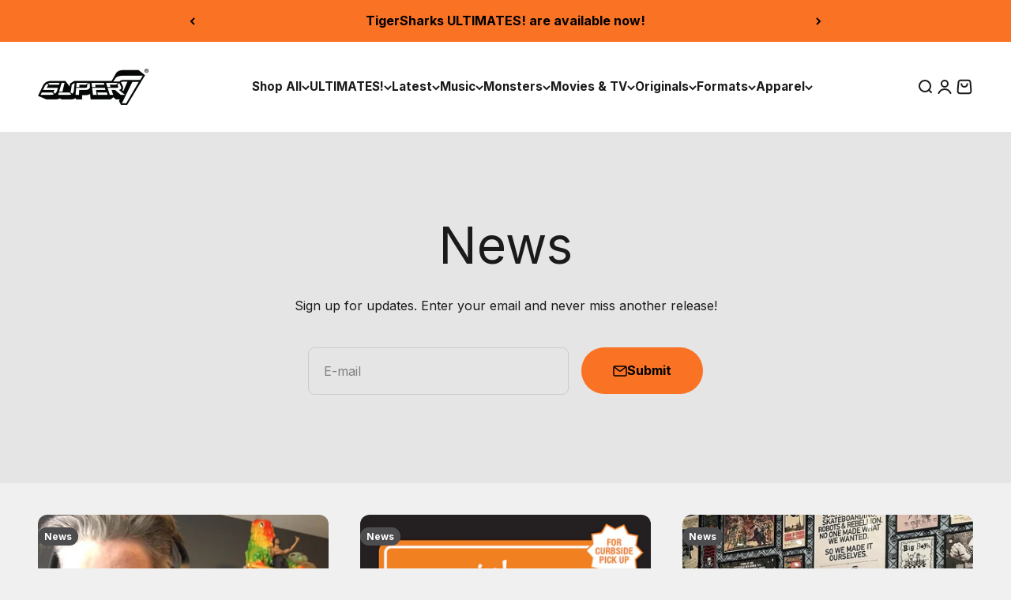

--- FILE ---
content_type: text/html; charset=utf-8
request_url: https://super7.com/blogs/news/tagged/news
body_size: 65310
content:
<!doctype html>

<html lang="en" dir="ltr">
  <head>
    <meta charset="utf-8">
    <meta name="viewport" content="width=device-width, initial-scale=1.0, height=device-height, minimum-scale=1.0, maximum-scale=1.0">
    <meta name="theme-color" content="#ffffff">

    <title>News</title><link rel="canonical" href="https://super7.com/blogs/news/tagged/news">

    <script async crossorigin fetchpriority="high" src="/cdn/shopifycloud/importmap-polyfill/es-modules-shim.2.4.0.js"></script>
<script type="text/javascript" src="//super7.com/cdn/shop/t/71/assets/_proteus-utils.js?v=125481775535928821751751304523"></script>

    <script>
    window.cart_data = {"note":null,"attributes":{},"original_total_price":0,"total_price":0,"total_discount":0,"total_weight":0.0,"item_count":0,"items":[],"requires_shipping":false,"currency":"USD","items_subtotal_price":0,"cart_level_discount_applications":[],"checkout_charge_amount":0};
    

    

    

    </script>

    <script type="text/javascript" src="//super7.com/cdn/shop/t/71/assets/_proteus-treatments.js?v=69444537322502299511764724790"></script>

    <!-- Proteus Google Tag Manager -->
    <script>(function(w,d,s,l,i){w[l]=w[l]||[];w[l].push({'gtm.start':
    new Date().getTime(),event:'gtm.js'});var f=d.getElementsByTagName(s)[0],
    j=d.createElement(s),dl=l!='dataLayer'?'&l='+l:'';j.async=true;j.src=
    'https://www.googletagmanager.com/gtm.js?id='+i+dl;f.parentNode.insertBefore(j,f);
    })(window,document,'script','dataLayer','GTM-W72FM6B5');</script>
    <!-- Proteus End Google Tag Manager -->

    <!-- Google Tag Manager --> 
    <script>(function(w,d,s,l,i){w[l]=w[l]||[];w[l].push({'gtm.start': new Date().getTime(),event:'gtm.js'});var f=d.getElementsByTagName(s)[0], j=d.createElement(s),dl=l!='dataLayer'?'&l='+l:'';j.async=true;j.src= 'https://www.googletagmanager.com/gtm.js?id='+i+dl;f.parentNode.insertBefore(j,f); })(window,document,'script','dataLayer','GTM-5XX9F9N');</script> 
    <!-- End Google Tag Manager --><link rel="shortcut icon" href="//super7.com/cdn/shop/files/super7-favicon3.png?v=1655134776&width=96">
      <link rel="apple-touch-icon" href="//super7.com/cdn/shop/files/super7-favicon3.png?v=1655134776&width=180">
<link rel="preconnect" href="https://cdn.shopify.com">
    <link rel="preconnect" href="https://fonts.shopifycdn.com" crossorigin>
    <link rel="dns-prefetch" href="https://productreviews.shopifycdn.com"><link rel="preload" href="//super7.com/cdn/fonts/inter/inter_n8.d15c916037fee1656886aab64725534609d62cc8.woff2" as="font" type="font/woff2" crossorigin><link rel="preload" href="//super7.com/cdn/fonts/inter/inter_n4.b2a3f24c19b4de56e8871f609e73ca7f6d2e2bb9.woff2" as="font" type="font/woff2" crossorigin><meta property="og:type" content="website">
  <meta property="og:title" content="News"><meta property="og:image" content="http://super7.com/cdn/shop/files/super7-logo-shareable-2.png?v=1681858831&width=2048">
  <meta property="og:image:secure_url" content="https://super7.com/cdn/shop/files/super7-logo-shareable-2.png?v=1681858831&width=2048">
  <meta property="og:image:width" content="1200">
  <meta property="og:image:height" content="628"><meta property="og:url" content="https://super7.com/blogs/news/tagged/news">
<meta property="og:site_name" content="Super7"><meta name="twitter:card" content="summary"><meta name="twitter:title" content="News">
  <meta name="twitter:description" content="News"><meta name="twitter:image" content="https://super7.com/cdn/shop/files/super7-logo-shareable-2.png?crop=center&height=1200&v=1681858831&width=1200">
  <meta name="twitter:image:alt" content=""><script type="application/ld+json">
  {
    "@context": "https://schema.org",
    "@type": "BreadcrumbList",
    "itemListElement": [{
        "@type": "ListItem",
        "position": 1,
        "name": "Home",
        "item": "https://super7.com"
      },{
            "@type": "ListItem",
            "position": 2,
            "name": "News",
            "item": "https://super7.com/blogs/news"
          }]
  }
</script><style>/* Typography (heading) */
  @font-face {
  font-family: Inter;
  font-weight: 800;
  font-style: normal;
  font-display: fallback;
  src: url("//super7.com/cdn/fonts/inter/inter_n8.d15c916037fee1656886aab64725534609d62cc8.woff2") format("woff2"),
       url("//super7.com/cdn/fonts/inter/inter_n8.c88637171fecf10ab2d88c89dbf06f41a1ae8be5.woff") format("woff");
}

@font-face {
  font-family: Inter;
  font-weight: 800;
  font-style: italic;
  font-display: fallback;
  src: url("//super7.com/cdn/fonts/inter/inter_i8.43b36d1ed012e0be95ad40ae98653a2b7e349b3b.woff2") format("woff2"),
       url("//super7.com/cdn/fonts/inter/inter_i8.29421c96cbf447cbe238e558a27b1cb27b01b743.woff") format("woff");
}

/* Typography (body) */
  @font-face {
  font-family: Inter;
  font-weight: 400;
  font-style: normal;
  font-display: fallback;
  src: url("//super7.com/cdn/fonts/inter/inter_n4.b2a3f24c19b4de56e8871f609e73ca7f6d2e2bb9.woff2") format("woff2"),
       url("//super7.com/cdn/fonts/inter/inter_n4.af8052d517e0c9ffac7b814872cecc27ae1fa132.woff") format("woff");
}

@font-face {
  font-family: Inter;
  font-weight: 400;
  font-style: italic;
  font-display: fallback;
  src: url("//super7.com/cdn/fonts/inter/inter_i4.feae1981dda792ab80d117249d9c7e0f1017e5b3.woff2") format("woff2"),
       url("//super7.com/cdn/fonts/inter/inter_i4.62773b7113d5e5f02c71486623cf828884c85c6e.woff") format("woff");
}

@font-face {
  font-family: Inter;
  font-weight: 700;
  font-style: normal;
  font-display: fallback;
  src: url("//super7.com/cdn/fonts/inter/inter_n7.02711e6b374660cfc7915d1afc1c204e633421e4.woff2") format("woff2"),
       url("//super7.com/cdn/fonts/inter/inter_n7.6dab87426f6b8813070abd79972ceaf2f8d3b012.woff") format("woff");
}

@font-face {
  font-family: Inter;
  font-weight: 700;
  font-style: italic;
  font-display: fallback;
  src: url("//super7.com/cdn/fonts/inter/inter_i7.b377bcd4cc0f160622a22d638ae7e2cd9b86ea4c.woff2") format("woff2"),
       url("//super7.com/cdn/fonts/inter/inter_i7.7c69a6a34e3bb44fcf6f975857e13b9a9b25beb4.woff") format("woff");
}

:root {
    /**
     * ---------------------------------------------------------------------
     * SPACING VARIABLES
     *
     * We are using a spacing inspired from frameworks like Tailwind CSS.
     * ---------------------------------------------------------------------
     */
    --spacing-0-5: 0.125rem; /* 2px */
    --spacing-1: 0.25rem; /* 4px */
    --spacing-1-5: 0.375rem; /* 6px */
    --spacing-2: 0.5rem; /* 8px */
    --spacing-2-5: 0.625rem; /* 10px */
    --spacing-3: 0.75rem; /* 12px */
    --spacing-3-5: 0.875rem; /* 14px */
    --spacing-4: 1rem; /* 16px */
    --spacing-4-5: 1.125rem; /* 18px */
    --spacing-5: 1.25rem; /* 20px */
    --spacing-5-5: 1.375rem; /* 22px */
    --spacing-6: 1.5rem; /* 24px */
    --spacing-6-5: 1.625rem; /* 26px */
    --spacing-7: 1.75rem; /* 28px */
    --spacing-7-5: 1.875rem; /* 30px */
    --spacing-8: 2rem; /* 32px */
    --spacing-8-5: 2.125rem; /* 34px */
    --spacing-9: 2.25rem; /* 36px */
    --spacing-9-5: 2.375rem; /* 38px */
    --spacing-10: 2.5rem; /* 40px */
    --spacing-11: 2.75rem; /* 44px */
    --spacing-12: 3rem; /* 48px */
    --spacing-14: 3.5rem; /* 56px */
    --spacing-16: 4rem; /* 64px */
    --spacing-18: 4.5rem; /* 72px */
    --spacing-20: 5rem; /* 80px */
    --spacing-24: 6rem; /* 96px */
    --spacing-28: 7rem; /* 112px */
    --spacing-32: 8rem; /* 128px */
    --spacing-36: 9rem; /* 144px */
    --spacing-40: 10rem; /* 160px */
    --spacing-44: 11rem; /* 176px */
    --spacing-48: 12rem; /* 192px */
    --spacing-52: 13rem; /* 208px */
    --spacing-56: 14rem; /* 224px */
    --spacing-60: 15rem; /* 240px */
    --spacing-64: 16rem; /* 256px */
    --spacing-72: 18rem; /* 288px */
    --spacing-80: 20rem; /* 320px */
    --spacing-96: 24rem; /* 384px */

    /* Container */
    --container-max-width: 1600px;
    --container-narrow-max-width: 1350px;
    --container-gutter: var(--spacing-5);
    --section-outer-spacing-block: var(--spacing-8);
    --section-inner-max-spacing-block: var(--spacing-8);
    --section-inner-spacing-inline: var(--container-gutter);
    --section-stack-spacing-block: var(--spacing-8);

    /* Grid gutter */
    --grid-gutter: var(--spacing-5);

    /* Product list settings */
    --product-list-row-gap: var(--spacing-8);
    --product-list-column-gap: var(--grid-gutter);

    /* Form settings */
    --input-gap: var(--spacing-2);
    --input-height: 2.625rem;
    --input-padding-inline: var(--spacing-4);

    /* Other sizes */
    --sticky-area-height: calc(var(--sticky-announcement-bar-enabled, 0) * var(--announcement-bar-height, 0px) + var(--sticky-header-enabled, 0) * var(--header-height, 0px));

    /* RTL support */
    --transform-logical-flip: 1;
    --transform-origin-start: left;
    --transform-origin-end: right;

    /**
     * ---------------------------------------------------------------------
     * TYPOGRAPHY
     * ---------------------------------------------------------------------
     */

    /* Font properties */
    --heading-font-family: Inter, sans-serif;
    --heading-font-weight: 800;
    --heading-font-style: normal;
    --heading-text-transform: uppercase;
    --heading-letter-spacing: -0.02em;
    --text-font-family: Inter, sans-serif;
    --text-font-weight: 400;
    --text-font-style: normal;
    --text-letter-spacing: 0.0em;

    /* Font sizes */
    --text-h0: 3rem;
    --text-h1: 2.5rem;
    --text-h2: 2rem;
    --text-h3: 1.5rem;
    --text-h4: 1.375rem;
    --text-h5: 1.125rem;
    --text-h6: 1rem;
    --text-xs: 0.6875rem;
    --text-sm: 0.75rem;
    --text-base: 0.875rem;
    --text-lg: 1.125rem;

    /**
     * ---------------------------------------------------------------------
     * COLORS
     * ---------------------------------------------------------------------
     */

    /* Color settings */--accent: 250 114 36;
    --text-primary: 26 26 26;
    --background-primary: 240 240 240;
    --dialog-background: 255 255 255;
    --border-color: var(--text-color, var(--text-primary)) / 0.12;

    /* Button colors */
    --button-background-primary: 250 114 36;
    --button-text-primary: 0 0 0;
    --button-background-secondary: 0 0 0;
    --button-text-secondary: 255 255 255;

    /* Status colors */
    --success-background: 224 244 232;
    --success-text: 0 163 65;
    --warning-background: 255 246 233;
    --warning-text: 255 183 74;
    --error-background: 254 231 231;
    --error-text: 248 58 58;

    /* Product colors */
    --on-sale-text: 248 58 58;
    --on-sale-badge-background: 248 58 58;
    --on-sale-badge-text: 255 255 255;
    --sold-out-badge-background: 0 0 0;
    --sold-out-badge-text: 255 255 255;
    --primary-badge-background: 77 77 79;
    --primary-badge-text: 255 255 255;
    --star-color: 255 183 74;
    --product-card-background: 255 255 255;
    --product-card-text: 26 26 26;

    /* Header colors */
    --header-background: 255 255 255;
    --header-text: 26 26 26;

    /* Footer colors */
    --footer-background: 0 0 0;
    --footer-text: 255 255 255;

    /* Rounded variables (used for border radius) */
    --rounded-xs: 0.25rem;
    --rounded-sm: 0.375rem;
    --rounded: 0.75rem;
    --rounded-lg: 1.5rem;
    --rounded-full: 9999px;

    --rounded-button: 3.75rem;
    --rounded-input: 0.5rem;

    /* Box shadow */
    --shadow-sm: 0 2px 8px rgb(var(--text-primary) / 0.1);
    --shadow: 0 5px 15px rgb(var(--text-primary) / 0.1);
    --shadow-md: 0 5px 30px rgb(var(--text-primary) / 0.1);
    --shadow-block: 0px 18px 50px rgb(var(--text-primary) / 0.1);

    /**
     * ---------------------------------------------------------------------
     * OTHER
     * ---------------------------------------------------------------------
     */

    --stagger-products-reveal-opacity: 0;
    --cursor-close-svg-url: url(//super7.com/cdn/shop/t/71/assets/cursor-close.svg?v=147174565022153725511742212999);
    --cursor-zoom-in-svg-url: url(//super7.com/cdn/shop/t/71/assets/cursor-zoom-in.svg?v=154953035094101115921742212999);
    --cursor-zoom-out-svg-url: url(//super7.com/cdn/shop/t/71/assets/cursor-zoom-out.svg?v=16155520337305705181742213000);
    --checkmark-svg-url: url(//super7.com/cdn/shop/t/71/assets/checkmark.svg?v=5085511394707007931742309587);
  }

  [dir="rtl"]:root {
    /* RTL support */
    --transform-logical-flip: -1;
    --transform-origin-start: right;
    --transform-origin-end: left;
  }

  @media screen and (min-width: 700px) {
    :root {
      /* Typography (font size) */
      --text-h0: 4rem;
      --text-h1: 3rem;
      --text-h2: 2.5rem;
      --text-h3: 2rem;
      --text-h4: 1.625rem;
      --text-h5: 1.25rem;
      --text-h6: 1.125rem;

      --text-xs: 0.75rem;
      --text-sm: 0.875rem;
      --text-base: 1.0rem;
      --text-lg: 1.25rem;

      /* Spacing */
      --container-gutter: 2rem;
      --section-outer-spacing-block: var(--spacing-12);
      --section-inner-max-spacing-block: var(--spacing-10);
      --section-inner-spacing-inline: var(--spacing-12);
      --section-stack-spacing-block: var(--spacing-10);

      /* Grid gutter */
      --grid-gutter: var(--spacing-6);

      /* Product list settings */
      --product-list-row-gap: var(--spacing-12);

      /* Form settings */
      --input-gap: 1rem;
      --input-height: 3.125rem;
      --input-padding-inline: var(--spacing-5);
    }
  }

  @media screen and (min-width: 1000px) {
    :root {
      /* Spacing settings */
      --container-gutter: var(--spacing-12);
      --section-outer-spacing-block: var(--spacing-14);
      --section-inner-max-spacing-block: var(--spacing-12);
      --section-inner-spacing-inline: var(--spacing-16);
      --section-stack-spacing-block: var(--spacing-10);
    }
  }

  @media screen and (min-width: 1150px) {
    :root {
      /* Spacing settings */
      --container-gutter: var(--spacing-12);
      --section-outer-spacing-block: var(--spacing-14);
      --section-inner-max-spacing-block: var(--spacing-12);
      --section-inner-spacing-inline: var(--spacing-16);
      --section-stack-spacing-block: var(--spacing-12);
    }
  }

  @media screen and (min-width: 1400px) {
    :root {
      /* Typography (font size) */
      --text-h0: 5rem;
      --text-h1: 3.75rem;
      --text-h2: 3rem;
      --text-h3: 2.25rem;
      --text-h4: 2rem;
      --text-h5: 1.5rem;
      --text-h6: 1.25rem;

      --section-outer-spacing-block: var(--spacing-16);
      --section-inner-max-spacing-block: var(--spacing-14);
      --section-inner-spacing-inline: var(--spacing-18);
    }
  }

  @media screen and (min-width: 1600px) {
    :root {
      --section-outer-spacing-block: var(--spacing-16);
      --section-inner-max-spacing-block: var(--spacing-16);
      --section-inner-spacing-inline: var(--spacing-20);
    }
  }

  /**
   * ---------------------------------------------------------------------
   * LIQUID DEPENDANT CSS
   *
   * Our main CSS is Liquid free, but some very specific features depend on
   * theme settings, so we have them here
   * ---------------------------------------------------------------------
   */@media screen and (pointer: fine) {
        /* The !important are for the Shopify Payment button to ensure we override the default from Shopify styles */
        .button:not([disabled]):not(.button--outline):hover, .btn:not([disabled]):hover, .shopify-payment-button__button--unbranded:not([disabled]):hover {
          background-color: transparent !important;
          color: rgb(var(--button-outline-color) / var(--button-background-opacity, 1)) !important;
          box-shadow: inset 0 0 0 2px currentColor !important;
        }

        .button--outline:not([disabled]):hover {
          background: rgb(var(--button-background));
          color: rgb(var(--button-text-color));
          box-shadow: inset 0 0 0 2px rgb(var(--button-background));
        }
      }</style><script>
  // This allows to expose several variables to the global scope, to be used in scripts
  window.themeVariables = {
    settings: {
      showPageTransition: null,
      staggerProductsApparition: true,
      reduceDrawerAnimation: false,
      reduceMenuAnimation: false,
      headingApparition: "split_fade",
      pageType: "blog",
      moneyFormat: "${{amount}}",
      moneyWithCurrencyFormat: "${{amount}} USD",
      currencyCodeEnabled: false,
      cartType: "drawer",
      showDiscount: true,
      discountMode: "saving",
      pageBackground: "#f0f0f0",
      textColor: "#1a1a1a"
    },

    strings: {
      accessibilityClose: "Close",
      accessibilityNext: "Next",
      accessibilityPrevious: "Previous",
      closeGallery: "Close gallery",
      zoomGallery: "Zoom",
      errorGallery: "Image cannot be loaded",
      searchNoResults: "No results could be found.",
      addOrderNote: "Add order note",
      editOrderNote: "Edit order note",
      shippingEstimatorNoResults: "Sorry, we do not ship to your address.",
      shippingEstimatorOneResult: "There is one shipping rate for your address:",
      shippingEstimatorMultipleResults: "There are several shipping rates for your address:",
      shippingEstimatorError: "One or more error occurred while retrieving shipping rates:"
    },

    breakpoints: {
      'sm': 'screen and (min-width: 700px)',
      'md': 'screen and (min-width: 1000px)',
      'lg': 'screen and (min-width: 1150px)',
      'xl': 'screen and (min-width: 1400px)',

      'sm-max': 'screen and (max-width: 699px)',
      'md-max': 'screen and (max-width: 999px)',
      'lg-max': 'screen and (max-width: 1149px)',
      'xl-max': 'screen and (max-width: 1399px)'
    }
  };

  // For detecting native share
  document.documentElement.classList.add(`native-share--${navigator.share ? 'enabled' : 'disabled'}`);</script><script>
      if (!(HTMLScriptElement.supports && HTMLScriptElement.supports('importmap'))) {
        const importMapPolyfill = document.createElement('script');
        importMapPolyfill.async = true;
        importMapPolyfill.src = "//super7.com/cdn/shop/t/71/assets/es-module-shims.min.js?v=98603786603752121101742212980";

        document.head.appendChild(importMapPolyfill);
      }
    </script>

    <script type="importmap">{
        "imports": {
          "vendor": "//super7.com/cdn/shop/t/71/assets/vendor.min.js?v=37127808935879722241742212980",
          "theme": "//super7.com/cdn/shop/t/71/assets/theme.js?v=52388010713111981741753213228",
          "photoswipe": "//super7.com/cdn/shop/t/71/assets/photoswipe.min.js?v=13374349288281597431742212980"
        }
      }
    </script>

    <script type="module" src="//super7.com/cdn/shop/t/71/assets/vendor.min.js?v=37127808935879722241742212980"></script>
    <script type="module" src="//super7.com/cdn/shop/t/71/assets/theme.js?v=52388010713111981741753213228"></script>

    <script>window.performance && window.performance.mark && window.performance.mark('shopify.content_for_header.start');</script><meta name="google-site-verification" content="4g_jjgoaoUwvl0J8s62dUO8qpLnXmDJoRdmktAxSFLU">
<meta id="shopify-digital-wallet" name="shopify-digital-wallet" content="/27261450/digital_wallets/dialog">
<meta name="shopify-checkout-api-token" content="72b548d96f7091cd1562d3c038e61480">
<meta id="in-context-paypal-metadata" data-shop-id="27261450" data-venmo-supported="true" data-environment="production" data-locale="en_US" data-paypal-v4="true" data-currency="USD">
<link rel="alternate" type="application/atom+xml" title="Feed" href="/blogs/news/tagged/news.atom" />
<script async="async" src="/checkouts/internal/preloads.js?locale=en-US"></script>
<link rel="preconnect" href="https://shop.app" crossorigin="anonymous">
<script async="async" src="https://shop.app/checkouts/internal/preloads.js?locale=en-US&shop_id=27261450" crossorigin="anonymous"></script>
<script id="apple-pay-shop-capabilities" type="application/json">{"shopId":27261450,"countryCode":"US","currencyCode":"USD","merchantCapabilities":["supports3DS"],"merchantId":"gid:\/\/shopify\/Shop\/27261450","merchantName":"Super7","requiredBillingContactFields":["postalAddress","email"],"requiredShippingContactFields":["postalAddress","email"],"shippingType":"shipping","supportedNetworks":["visa","masterCard","amex","discover","elo","jcb"],"total":{"type":"pending","label":"Super7","amount":"1.00"},"shopifyPaymentsEnabled":true,"supportsSubscriptions":true}</script>
<script id="shopify-features" type="application/json">{"accessToken":"72b548d96f7091cd1562d3c038e61480","betas":["rich-media-storefront-analytics"],"domain":"super7.com","predictiveSearch":true,"shopId":27261450,"locale":"en"}</script>
<script>var Shopify = Shopify || {};
Shopify.shop = "super7main.myshopify.com";
Shopify.locale = "en";
Shopify.currency = {"active":"USD","rate":"1.0"};
Shopify.country = "US";
Shopify.theme = {"name":"[PROD] Proteus Impact 1.0 \/\/ launch","id":126724866181,"schema_name":"Impact","schema_version":"6.5.0","theme_store_id":null,"role":"main"};
Shopify.theme.handle = "null";
Shopify.theme.style = {"id":null,"handle":null};
Shopify.cdnHost = "super7.com/cdn";
Shopify.routes = Shopify.routes || {};
Shopify.routes.root = "/";</script>
<script type="module">!function(o){(o.Shopify=o.Shopify||{}).modules=!0}(window);</script>
<script>!function(o){function n(){var o=[];function n(){o.push(Array.prototype.slice.apply(arguments))}return n.q=o,n}var t=o.Shopify=o.Shopify||{};t.loadFeatures=n(),t.autoloadFeatures=n()}(window);</script>
<script>
  window.ShopifyPay = window.ShopifyPay || {};
  window.ShopifyPay.apiHost = "shop.app\/pay";
  window.ShopifyPay.redirectState = null;
</script>
<script id="shop-js-analytics" type="application/json">{"pageType":"blog"}</script>
<script defer="defer" async type="module" src="//super7.com/cdn/shopifycloud/shop-js/modules/v2/client.init-shop-cart-sync_BT-GjEfc.en.esm.js"></script>
<script defer="defer" async type="module" src="//super7.com/cdn/shopifycloud/shop-js/modules/v2/chunk.common_D58fp_Oc.esm.js"></script>
<script defer="defer" async type="module" src="//super7.com/cdn/shopifycloud/shop-js/modules/v2/chunk.modal_xMitdFEc.esm.js"></script>
<script type="module">
  await import("//super7.com/cdn/shopifycloud/shop-js/modules/v2/client.init-shop-cart-sync_BT-GjEfc.en.esm.js");
await import("//super7.com/cdn/shopifycloud/shop-js/modules/v2/chunk.common_D58fp_Oc.esm.js");
await import("//super7.com/cdn/shopifycloud/shop-js/modules/v2/chunk.modal_xMitdFEc.esm.js");

  window.Shopify.SignInWithShop?.initShopCartSync?.({"fedCMEnabled":true,"windoidEnabled":true});

</script>
<script>
  window.Shopify = window.Shopify || {};
  if (!window.Shopify.featureAssets) window.Shopify.featureAssets = {};
  window.Shopify.featureAssets['shop-js'] = {"shop-cart-sync":["modules/v2/client.shop-cart-sync_DZOKe7Ll.en.esm.js","modules/v2/chunk.common_D58fp_Oc.esm.js","modules/v2/chunk.modal_xMitdFEc.esm.js"],"init-fed-cm":["modules/v2/client.init-fed-cm_B6oLuCjv.en.esm.js","modules/v2/chunk.common_D58fp_Oc.esm.js","modules/v2/chunk.modal_xMitdFEc.esm.js"],"shop-cash-offers":["modules/v2/client.shop-cash-offers_D2sdYoxE.en.esm.js","modules/v2/chunk.common_D58fp_Oc.esm.js","modules/v2/chunk.modal_xMitdFEc.esm.js"],"shop-login-button":["modules/v2/client.shop-login-button_QeVjl5Y3.en.esm.js","modules/v2/chunk.common_D58fp_Oc.esm.js","modules/v2/chunk.modal_xMitdFEc.esm.js"],"pay-button":["modules/v2/client.pay-button_DXTOsIq6.en.esm.js","modules/v2/chunk.common_D58fp_Oc.esm.js","modules/v2/chunk.modal_xMitdFEc.esm.js"],"shop-button":["modules/v2/client.shop-button_DQZHx9pm.en.esm.js","modules/v2/chunk.common_D58fp_Oc.esm.js","modules/v2/chunk.modal_xMitdFEc.esm.js"],"avatar":["modules/v2/client.avatar_BTnouDA3.en.esm.js"],"init-windoid":["modules/v2/client.init-windoid_CR1B-cfM.en.esm.js","modules/v2/chunk.common_D58fp_Oc.esm.js","modules/v2/chunk.modal_xMitdFEc.esm.js"],"init-shop-for-new-customer-accounts":["modules/v2/client.init-shop-for-new-customer-accounts_C_vY_xzh.en.esm.js","modules/v2/client.shop-login-button_QeVjl5Y3.en.esm.js","modules/v2/chunk.common_D58fp_Oc.esm.js","modules/v2/chunk.modal_xMitdFEc.esm.js"],"init-shop-email-lookup-coordinator":["modules/v2/client.init-shop-email-lookup-coordinator_BI7n9ZSv.en.esm.js","modules/v2/chunk.common_D58fp_Oc.esm.js","modules/v2/chunk.modal_xMitdFEc.esm.js"],"init-shop-cart-sync":["modules/v2/client.init-shop-cart-sync_BT-GjEfc.en.esm.js","modules/v2/chunk.common_D58fp_Oc.esm.js","modules/v2/chunk.modal_xMitdFEc.esm.js"],"shop-toast-manager":["modules/v2/client.shop-toast-manager_DiYdP3xc.en.esm.js","modules/v2/chunk.common_D58fp_Oc.esm.js","modules/v2/chunk.modal_xMitdFEc.esm.js"],"init-customer-accounts":["modules/v2/client.init-customer-accounts_D9ZNqS-Q.en.esm.js","modules/v2/client.shop-login-button_QeVjl5Y3.en.esm.js","modules/v2/chunk.common_D58fp_Oc.esm.js","modules/v2/chunk.modal_xMitdFEc.esm.js"],"init-customer-accounts-sign-up":["modules/v2/client.init-customer-accounts-sign-up_iGw4briv.en.esm.js","modules/v2/client.shop-login-button_QeVjl5Y3.en.esm.js","modules/v2/chunk.common_D58fp_Oc.esm.js","modules/v2/chunk.modal_xMitdFEc.esm.js"],"shop-follow-button":["modules/v2/client.shop-follow-button_CqMgW2wH.en.esm.js","modules/v2/chunk.common_D58fp_Oc.esm.js","modules/v2/chunk.modal_xMitdFEc.esm.js"],"checkout-modal":["modules/v2/client.checkout-modal_xHeaAweL.en.esm.js","modules/v2/chunk.common_D58fp_Oc.esm.js","modules/v2/chunk.modal_xMitdFEc.esm.js"],"shop-login":["modules/v2/client.shop-login_D91U-Q7h.en.esm.js","modules/v2/chunk.common_D58fp_Oc.esm.js","modules/v2/chunk.modal_xMitdFEc.esm.js"],"lead-capture":["modules/v2/client.lead-capture_BJmE1dJe.en.esm.js","modules/v2/chunk.common_D58fp_Oc.esm.js","modules/v2/chunk.modal_xMitdFEc.esm.js"],"payment-terms":["modules/v2/client.payment-terms_Ci9AEqFq.en.esm.js","modules/v2/chunk.common_D58fp_Oc.esm.js","modules/v2/chunk.modal_xMitdFEc.esm.js"]};
</script>
<script>(function() {
  var isLoaded = false;
  function asyncLoad() {
    if (isLoaded) return;
    isLoaded = true;
    var urls = ["https:\/\/chimpstatic.com\/mcjs-connected\/js\/users\/12e79e270a1cb19be40c8de8e\/f164bb22c148be4df3aad8b63.js?shop=super7main.myshopify.com","https:\/\/gallery.cevoid.com\/embed.js?shop=super7main.myshopify.com","https:\/\/d1hcrjcdtouu7e.cloudfront.net\/js\/gdpr_cookie_consent.min.js?shop=super7main.myshopify.com","https:\/\/static.klaviyo.com\/onsite\/js\/klaviyo.js?company_id=Rge4HY\u0026shop=super7main.myshopify.com","https:\/\/reconvert-cdn.com\/assets\/js\/store_reconvert_node.js?v=2\u0026scid=Y2JhZmY0NTg1ZDBkOWMwMjFkNzYxODkzZjRmODFlNmIuNWM3NDE2OGVmOWJiMTdlYTkwYzQ1OTA3NTJlZGNlMjg=\u0026shop=super7main.myshopify.com","https:\/\/reconvert-cdn.com\/assets\/js\/reconvert_script_tags.mini.js?scid=Y2JhZmY0NTg1ZDBkOWMwMjFkNzYxODkzZjRmODFlNmIuNWM3NDE2OGVmOWJiMTdlYTkwYzQ1OTA3NTJlZGNlMjg=\u0026shop=super7main.myshopify.com","https:\/\/shopify-extension.getredo.com\/main.js?widget_id=w61ylgqgih07xv2\u0026shop=super7main.myshopify.com"];
    for (var i = 0; i < urls.length; i++) {
      var s = document.createElement('script');
      s.type = 'text/javascript';
      s.async = true;
      s.src = urls[i];
      var x = document.getElementsByTagName('script')[0];
      x.parentNode.insertBefore(s, x);
    }
  };
  if(window.attachEvent) {
    window.attachEvent('onload', asyncLoad);
  } else {
    window.addEventListener('load', asyncLoad, false);
  }
})();</script>
<script id="__st">var __st={"a":27261450,"offset":-28800,"reqid":"bdb7c4e2-d576-4a5f-a56a-74c3b45063e3-1769136197","pageurl":"super7.com\/blogs\/news\/tagged\/news","s":"blogs-14436302891","u":"93d4ad3c5e86","p":"blog","rtyp":"blog","rid":14436302891};</script>
<script>window.ShopifyPaypalV4VisibilityTracking = true;</script>
<script id="captcha-bootstrap">!function(){'use strict';const t='contact',e='account',n='new_comment',o=[[t,t],['blogs',n],['comments',n],[t,'customer']],c=[[e,'customer_login'],[e,'guest_login'],[e,'recover_customer_password'],[e,'create_customer']],r=t=>t.map((([t,e])=>`form[action*='/${t}']:not([data-nocaptcha='true']) input[name='form_type'][value='${e}']`)).join(','),a=t=>()=>t?[...document.querySelectorAll(t)].map((t=>t.form)):[];function s(){const t=[...o],e=r(t);return a(e)}const i='password',u='form_key',d=['recaptcha-v3-token','g-recaptcha-response','h-captcha-response',i],f=()=>{try{return window.sessionStorage}catch{return}},m='__shopify_v',_=t=>t.elements[u];function p(t,e,n=!1){try{const o=window.sessionStorage,c=JSON.parse(o.getItem(e)),{data:r}=function(t){const{data:e,action:n}=t;return t[m]||n?{data:e,action:n}:{data:t,action:n}}(c);for(const[e,n]of Object.entries(r))t.elements[e]&&(t.elements[e].value=n);n&&o.removeItem(e)}catch(o){console.error('form repopulation failed',{error:o})}}const l='form_type',E='cptcha';function T(t){t.dataset[E]=!0}const w=window,h=w.document,L='Shopify',v='ce_forms',y='captcha';let A=!1;((t,e)=>{const n=(g='f06e6c50-85a8-45c8-87d0-21a2b65856fe',I='https://cdn.shopify.com/shopifycloud/storefront-forms-hcaptcha/ce_storefront_forms_captcha_hcaptcha.v1.5.2.iife.js',D={infoText:'Protected by hCaptcha',privacyText:'Privacy',termsText:'Terms'},(t,e,n)=>{const o=w[L][v],c=o.bindForm;if(c)return c(t,g,e,D).then(n);var r;o.q.push([[t,g,e,D],n]),r=I,A||(h.body.append(Object.assign(h.createElement('script'),{id:'captcha-provider',async:!0,src:r})),A=!0)});var g,I,D;w[L]=w[L]||{},w[L][v]=w[L][v]||{},w[L][v].q=[],w[L][y]=w[L][y]||{},w[L][y].protect=function(t,e){n(t,void 0,e),T(t)},Object.freeze(w[L][y]),function(t,e,n,w,h,L){const[v,y,A,g]=function(t,e,n){const i=e?o:[],u=t?c:[],d=[...i,...u],f=r(d),m=r(i),_=r(d.filter((([t,e])=>n.includes(e))));return[a(f),a(m),a(_),s()]}(w,h,L),I=t=>{const e=t.target;return e instanceof HTMLFormElement?e:e&&e.form},D=t=>v().includes(t);t.addEventListener('submit',(t=>{const e=I(t);if(!e)return;const n=D(e)&&!e.dataset.hcaptchaBound&&!e.dataset.recaptchaBound,o=_(e),c=g().includes(e)&&(!o||!o.value);(n||c)&&t.preventDefault(),c&&!n&&(function(t){try{if(!f())return;!function(t){const e=f();if(!e)return;const n=_(t);if(!n)return;const o=n.value;o&&e.removeItem(o)}(t);const e=Array.from(Array(32),(()=>Math.random().toString(36)[2])).join('');!function(t,e){_(t)||t.append(Object.assign(document.createElement('input'),{type:'hidden',name:u})),t.elements[u].value=e}(t,e),function(t,e){const n=f();if(!n)return;const o=[...t.querySelectorAll(`input[type='${i}']`)].map((({name:t})=>t)),c=[...d,...o],r={};for(const[a,s]of new FormData(t).entries())c.includes(a)||(r[a]=s);n.setItem(e,JSON.stringify({[m]:1,action:t.action,data:r}))}(t,e)}catch(e){console.error('failed to persist form',e)}}(e),e.submit())}));const S=(t,e)=>{t&&!t.dataset[E]&&(n(t,e.some((e=>e===t))),T(t))};for(const o of['focusin','change'])t.addEventListener(o,(t=>{const e=I(t);D(e)&&S(e,y())}));const B=e.get('form_key'),M=e.get(l),P=B&&M;t.addEventListener('DOMContentLoaded',(()=>{const t=y();if(P)for(const e of t)e.elements[l].value===M&&p(e,B);[...new Set([...A(),...v().filter((t=>'true'===t.dataset.shopifyCaptcha))])].forEach((e=>S(e,t)))}))}(h,new URLSearchParams(w.location.search),n,t,e,['guest_login'])})(!0,!0)}();</script>
<script integrity="sha256-4kQ18oKyAcykRKYeNunJcIwy7WH5gtpwJnB7kiuLZ1E=" data-source-attribution="shopify.loadfeatures" defer="defer" src="//super7.com/cdn/shopifycloud/storefront/assets/storefront/load_feature-a0a9edcb.js" crossorigin="anonymous"></script>
<script crossorigin="anonymous" defer="defer" src="//super7.com/cdn/shopifycloud/storefront/assets/shopify_pay/storefront-65b4c6d7.js?v=20250812"></script>
<script data-source-attribution="shopify.dynamic_checkout.dynamic.init">var Shopify=Shopify||{};Shopify.PaymentButton=Shopify.PaymentButton||{isStorefrontPortableWallets:!0,init:function(){window.Shopify.PaymentButton.init=function(){};var t=document.createElement("script");t.src="https://super7.com/cdn/shopifycloud/portable-wallets/latest/portable-wallets.en.js",t.type="module",document.head.appendChild(t)}};
</script>
<script data-source-attribution="shopify.dynamic_checkout.buyer_consent">
  function portableWalletsHideBuyerConsent(e){var t=document.getElementById("shopify-buyer-consent"),n=document.getElementById("shopify-subscription-policy-button");t&&n&&(t.classList.add("hidden"),t.setAttribute("aria-hidden","true"),n.removeEventListener("click",e))}function portableWalletsShowBuyerConsent(e){var t=document.getElementById("shopify-buyer-consent"),n=document.getElementById("shopify-subscription-policy-button");t&&n&&(t.classList.remove("hidden"),t.removeAttribute("aria-hidden"),n.addEventListener("click",e))}window.Shopify?.PaymentButton&&(window.Shopify.PaymentButton.hideBuyerConsent=portableWalletsHideBuyerConsent,window.Shopify.PaymentButton.showBuyerConsent=portableWalletsShowBuyerConsent);
</script>
<script data-source-attribution="shopify.dynamic_checkout.cart.bootstrap">document.addEventListener("DOMContentLoaded",(function(){function t(){return document.querySelector("shopify-accelerated-checkout-cart, shopify-accelerated-checkout")}if(t())Shopify.PaymentButton.init();else{new MutationObserver((function(e,n){t()&&(Shopify.PaymentButton.init(),n.disconnect())})).observe(document.body,{childList:!0,subtree:!0})}}));
</script>
<link id="shopify-accelerated-checkout-styles" rel="stylesheet" media="screen" href="https://super7.com/cdn/shopifycloud/portable-wallets/latest/accelerated-checkout-backwards-compat.css" crossorigin="anonymous">
<style id="shopify-accelerated-checkout-cart">
        #shopify-buyer-consent {
  margin-top: 1em;
  display: inline-block;
  width: 100%;
}

#shopify-buyer-consent.hidden {
  display: none;
}

#shopify-subscription-policy-button {
  background: none;
  border: none;
  padding: 0;
  text-decoration: underline;
  font-size: inherit;
  cursor: pointer;
}

#shopify-subscription-policy-button::before {
  box-shadow: none;
}

      </style>

<script>window.performance && window.performance.mark && window.performance.mark('shopify.content_for_header.end');</script>
<link href="//super7.com/cdn/shop/t/71/assets/theme.css?v=99582353606927522661768434089" rel="stylesheet" type="text/css" media="all" /><!-- BEGIN app block: shopify://apps/klaviyo-email-marketing-sms/blocks/klaviyo-onsite-embed/2632fe16-c075-4321-a88b-50b567f42507 -->












  <script async src="https://static.klaviyo.com/onsite/js/Rge4HY/klaviyo.js?company_id=Rge4HY"></script>
  <script>!function(){if(!window.klaviyo){window._klOnsite=window._klOnsite||[];try{window.klaviyo=new Proxy({},{get:function(n,i){return"push"===i?function(){var n;(n=window._klOnsite).push.apply(n,arguments)}:function(){for(var n=arguments.length,o=new Array(n),w=0;w<n;w++)o[w]=arguments[w];var t="function"==typeof o[o.length-1]?o.pop():void 0,e=new Promise((function(n){window._klOnsite.push([i].concat(o,[function(i){t&&t(i),n(i)}]))}));return e}}})}catch(n){window.klaviyo=window.klaviyo||[],window.klaviyo.push=function(){var n;(n=window._klOnsite).push.apply(n,arguments)}}}}();</script>

  




  <script>
    window.klaviyoReviewsProductDesignMode = false
  </script>







<!-- END app block --><!-- BEGIN app block: shopify://apps/eg-auto-add-to-cart/blocks/app-embed/0f7d4f74-1e89-4820-aec4-6564d7e535d2 -->










  
    <script
      async
      type="text/javascript"
      src="https://cdn.506.io/eg/script.js?shop=super7main.myshopify.com&v=7"
    ></script>
  



  <meta id="easygift-shop" itemid="c2hvcF8kXzE3NjkxMzYxOTg=" content="null">


<script defer>
  (async function() {
    try {

      const blockVersion = "v3"
      if (blockVersion != "v3") {
        return
      }

      let metaErrorFlag = false;
      if (metaErrorFlag) {
        return
      }

      // Parse metafields as JSON
      const metafields = {};

      // Process metafields in JavaScript
      let savedRulesArray = [];
      for (const [key, value] of Object.entries(metafields)) {
        if (value) {
          for (const prop in value) {
            // avoiding Object.Keys for performance gain -- no need to make an array of keys.
            savedRulesArray.push(value);
            break;
          }
        }
      }

      const metaTag = document.createElement('meta');
      metaTag.id = 'easygift-rules';
      metaTag.content = JSON.stringify(savedRulesArray);
      metaTag.setAttribute('itemid', 'cnVsZXNfJF8xNzY5MTM2MTk4');

      document.head.appendChild(metaTag);
      } catch (err) {
        
      }
  })();
</script>


  <script
    type="text/javascript"
    defer
  >

    (function () {
      try {
        window.EG_INFO = window.EG_INFO || {};
        var shopInfo = null;
        var productRedirectionEnabled = shopInfo.settings.scriptSettings.productPageRedirection.enabled;
        if (["Unlimited", "Enterprise"].includes(shopInfo.subscriptionName) && productRedirectionEnabled) {
          var products = shopInfo.settings.scriptSettings.productPageRedirection.products;
          if (products.length > 0) {
            var productIds = products.map(function(prod) {
              var productGid = prod.id;
              var productIdNumber = parseInt(productGid.split('/').pop());
              return productIdNumber;
            });
            var productInfo = null;
            var isProductInList = productIds.includes(productInfo.id);
            if (isProductInList) {
              var redirectionURL = shopInfo.settings.scriptSettings.productPageRedirection.redirectionURL;
              if (redirectionURL) {
                window.location = redirectionURL;
              }
            }
          }
        }

        
      } catch(err) {
      return
    }})()
  </script>



<!-- END app block --><link href="https://monorail-edge.shopifysvc.com" rel="dns-prefetch">
<script>(function(){if ("sendBeacon" in navigator && "performance" in window) {try {var session_token_from_headers = performance.getEntriesByType('navigation')[0].serverTiming.find(x => x.name == '_s').description;} catch {var session_token_from_headers = undefined;}var session_cookie_matches = document.cookie.match(/_shopify_s=([^;]*)/);var session_token_from_cookie = session_cookie_matches && session_cookie_matches.length === 2 ? session_cookie_matches[1] : "";var session_token = session_token_from_headers || session_token_from_cookie || "";function handle_abandonment_event(e) {var entries = performance.getEntries().filter(function(entry) {return /monorail-edge.shopifysvc.com/.test(entry.name);});if (!window.abandonment_tracked && entries.length === 0) {window.abandonment_tracked = true;var currentMs = Date.now();var navigation_start = performance.timing.navigationStart;var payload = {shop_id: 27261450,url: window.location.href,navigation_start,duration: currentMs - navigation_start,session_token,page_type: "blog"};window.navigator.sendBeacon("https://monorail-edge.shopifysvc.com/v1/produce", JSON.stringify({schema_id: "online_store_buyer_site_abandonment/1.1",payload: payload,metadata: {event_created_at_ms: currentMs,event_sent_at_ms: currentMs}}));}}window.addEventListener('pagehide', handle_abandonment_event);}}());</script>
<script id="web-pixels-manager-setup">(function e(e,d,r,n,o){if(void 0===o&&(o={}),!Boolean(null===(a=null===(i=window.Shopify)||void 0===i?void 0:i.analytics)||void 0===a?void 0:a.replayQueue)){var i,a;window.Shopify=window.Shopify||{};var t=window.Shopify;t.analytics=t.analytics||{};var s=t.analytics;s.replayQueue=[],s.publish=function(e,d,r){return s.replayQueue.push([e,d,r]),!0};try{self.performance.mark("wpm:start")}catch(e){}var l=function(){var e={modern:/Edge?\/(1{2}[4-9]|1[2-9]\d|[2-9]\d{2}|\d{4,})\.\d+(\.\d+|)|Firefox\/(1{2}[4-9]|1[2-9]\d|[2-9]\d{2}|\d{4,})\.\d+(\.\d+|)|Chrom(ium|e)\/(9{2}|\d{3,})\.\d+(\.\d+|)|(Maci|X1{2}).+ Version\/(15\.\d+|(1[6-9]|[2-9]\d|\d{3,})\.\d+)([,.]\d+|)( \(\w+\)|)( Mobile\/\w+|) Safari\/|Chrome.+OPR\/(9{2}|\d{3,})\.\d+\.\d+|(CPU[ +]OS|iPhone[ +]OS|CPU[ +]iPhone|CPU IPhone OS|CPU iPad OS)[ +]+(15[._]\d+|(1[6-9]|[2-9]\d|\d{3,})[._]\d+)([._]\d+|)|Android:?[ /-](13[3-9]|1[4-9]\d|[2-9]\d{2}|\d{4,})(\.\d+|)(\.\d+|)|Android.+Firefox\/(13[5-9]|1[4-9]\d|[2-9]\d{2}|\d{4,})\.\d+(\.\d+|)|Android.+Chrom(ium|e)\/(13[3-9]|1[4-9]\d|[2-9]\d{2}|\d{4,})\.\d+(\.\d+|)|SamsungBrowser\/([2-9]\d|\d{3,})\.\d+/,legacy:/Edge?\/(1[6-9]|[2-9]\d|\d{3,})\.\d+(\.\d+|)|Firefox\/(5[4-9]|[6-9]\d|\d{3,})\.\d+(\.\d+|)|Chrom(ium|e)\/(5[1-9]|[6-9]\d|\d{3,})\.\d+(\.\d+|)([\d.]+$|.*Safari\/(?![\d.]+ Edge\/[\d.]+$))|(Maci|X1{2}).+ Version\/(10\.\d+|(1[1-9]|[2-9]\d|\d{3,})\.\d+)([,.]\d+|)( \(\w+\)|)( Mobile\/\w+|) Safari\/|Chrome.+OPR\/(3[89]|[4-9]\d|\d{3,})\.\d+\.\d+|(CPU[ +]OS|iPhone[ +]OS|CPU[ +]iPhone|CPU IPhone OS|CPU iPad OS)[ +]+(10[._]\d+|(1[1-9]|[2-9]\d|\d{3,})[._]\d+)([._]\d+|)|Android:?[ /-](13[3-9]|1[4-9]\d|[2-9]\d{2}|\d{4,})(\.\d+|)(\.\d+|)|Mobile Safari.+OPR\/([89]\d|\d{3,})\.\d+\.\d+|Android.+Firefox\/(13[5-9]|1[4-9]\d|[2-9]\d{2}|\d{4,})\.\d+(\.\d+|)|Android.+Chrom(ium|e)\/(13[3-9]|1[4-9]\d|[2-9]\d{2}|\d{4,})\.\d+(\.\d+|)|Android.+(UC? ?Browser|UCWEB|U3)[ /]?(15\.([5-9]|\d{2,})|(1[6-9]|[2-9]\d|\d{3,})\.\d+)\.\d+|SamsungBrowser\/(5\.\d+|([6-9]|\d{2,})\.\d+)|Android.+MQ{2}Browser\/(14(\.(9|\d{2,})|)|(1[5-9]|[2-9]\d|\d{3,})(\.\d+|))(\.\d+|)|K[Aa][Ii]OS\/(3\.\d+|([4-9]|\d{2,})\.\d+)(\.\d+|)/},d=e.modern,r=e.legacy,n=navigator.userAgent;return n.match(d)?"modern":n.match(r)?"legacy":"unknown"}(),u="modern"===l?"modern":"legacy",c=(null!=n?n:{modern:"",legacy:""})[u],f=function(e){return[e.baseUrl,"/wpm","/b",e.hashVersion,"modern"===e.buildTarget?"m":"l",".js"].join("")}({baseUrl:d,hashVersion:r,buildTarget:u}),m=function(e){var d=e.version,r=e.bundleTarget,n=e.surface,o=e.pageUrl,i=e.monorailEndpoint;return{emit:function(e){var a=e.status,t=e.errorMsg,s=(new Date).getTime(),l=JSON.stringify({metadata:{event_sent_at_ms:s},events:[{schema_id:"web_pixels_manager_load/3.1",payload:{version:d,bundle_target:r,page_url:o,status:a,surface:n,error_msg:t},metadata:{event_created_at_ms:s}}]});if(!i)return console&&console.warn&&console.warn("[Web Pixels Manager] No Monorail endpoint provided, skipping logging."),!1;try{return self.navigator.sendBeacon.bind(self.navigator)(i,l)}catch(e){}var u=new XMLHttpRequest;try{return u.open("POST",i,!0),u.setRequestHeader("Content-Type","text/plain"),u.send(l),!0}catch(e){return console&&console.warn&&console.warn("[Web Pixels Manager] Got an unhandled error while logging to Monorail."),!1}}}}({version:r,bundleTarget:l,surface:e.surface,pageUrl:self.location.href,monorailEndpoint:e.monorailEndpoint});try{o.browserTarget=l,function(e){var d=e.src,r=e.async,n=void 0===r||r,o=e.onload,i=e.onerror,a=e.sri,t=e.scriptDataAttributes,s=void 0===t?{}:t,l=document.createElement("script"),u=document.querySelector("head"),c=document.querySelector("body");if(l.async=n,l.src=d,a&&(l.integrity=a,l.crossOrigin="anonymous"),s)for(var f in s)if(Object.prototype.hasOwnProperty.call(s,f))try{l.dataset[f]=s[f]}catch(e){}if(o&&l.addEventListener("load",o),i&&l.addEventListener("error",i),u)u.appendChild(l);else{if(!c)throw new Error("Did not find a head or body element to append the script");c.appendChild(l)}}({src:f,async:!0,onload:function(){if(!function(){var e,d;return Boolean(null===(d=null===(e=window.Shopify)||void 0===e?void 0:e.analytics)||void 0===d?void 0:d.initialized)}()){var d=window.webPixelsManager.init(e)||void 0;if(d){var r=window.Shopify.analytics;r.replayQueue.forEach((function(e){var r=e[0],n=e[1],o=e[2];d.publishCustomEvent(r,n,o)})),r.replayQueue=[],r.publish=d.publishCustomEvent,r.visitor=d.visitor,r.initialized=!0}}},onerror:function(){return m.emit({status:"failed",errorMsg:"".concat(f," has failed to load")})},sri:function(e){var d=/^sha384-[A-Za-z0-9+/=]+$/;return"string"==typeof e&&d.test(e)}(c)?c:"",scriptDataAttributes:o}),m.emit({status:"loading"})}catch(e){m.emit({status:"failed",errorMsg:(null==e?void 0:e.message)||"Unknown error"})}}})({shopId: 27261450,storefrontBaseUrl: "https://super7.com",extensionsBaseUrl: "https://extensions.shopifycdn.com/cdn/shopifycloud/web-pixels-manager",monorailEndpoint: "https://monorail-edge.shopifysvc.com/unstable/produce_batch",surface: "storefront-renderer",enabledBetaFlags: ["2dca8a86"],webPixelsConfigList: [{"id":"562757765","configuration":"{\"accountID\":\"Rge4HY\",\"webPixelConfig\":\"eyJlbmFibGVBZGRlZFRvQ2FydEV2ZW50cyI6IHRydWV9\"}","eventPayloadVersion":"v1","runtimeContext":"STRICT","scriptVersion":"524f6c1ee37bacdca7657a665bdca589","type":"APP","apiClientId":123074,"privacyPurposes":["ANALYTICS","MARKETING"],"dataSharingAdjustments":{"protectedCustomerApprovalScopes":["read_customer_address","read_customer_email","read_customer_name","read_customer_personal_data","read_customer_phone"]}},{"id":"558301317","configuration":"{\"widgetId\":\"w61ylgqgih07xv2\",\"baseRequestUrl\":\"https:\\\/\\\/shopify-server.getredo.com\\\/widgets\",\"splitEnabled\":\"false\",\"customerAccountsEnabled\":\"true\",\"conciergeSplitEnabled\":\"false\",\"marketingEnabled\":\"false\",\"expandedWarrantyEnabled\":\"false\",\"storefrontSalesAIEnabled\":\"false\",\"conversionEnabled\":\"false\"}","eventPayloadVersion":"v1","runtimeContext":"STRICT","scriptVersion":"e718e653983918a06ec4f4d49f6685f2","type":"APP","apiClientId":3426665,"privacyPurposes":["ANALYTICS","MARKETING"],"capabilities":["advanced_dom_events"],"dataSharingAdjustments":{"protectedCustomerApprovalScopes":["read_customer_address","read_customer_email","read_customer_name","read_customer_personal_data","read_customer_phone"]}},{"id":"389742725","configuration":"{\"shop\":\"super7main.myshopify.com\",\"appUrl\":\"https:\\\/\\\/proteus-shopify-super7-826290884704.us-central1.run.app\"}","eventPayloadVersion":"v1","runtimeContext":"STRICT","scriptVersion":"6f6f48df98fd084334f4ab01cbdf5696","type":"APP","apiClientId":250345717761,"privacyPurposes":["ANALYTICS","MARKETING"],"dataSharingAdjustments":{"protectedCustomerApprovalScopes":["read_customer_address","read_customer_email","read_customer_name","read_customer_phone","read_customer_personal_data"]}},{"id":"280199301","configuration":"{\"swymApiEndpoint\":\"https:\/\/swymstore-v3free-01.swymrelay.com\",\"swymTier\":\"v3free-01\"}","eventPayloadVersion":"v1","runtimeContext":"STRICT","scriptVersion":"5b6f6917e306bc7f24523662663331c0","type":"APP","apiClientId":1350849,"privacyPurposes":["ANALYTICS","MARKETING","PREFERENCES"],"dataSharingAdjustments":{"protectedCustomerApprovalScopes":["read_customer_email","read_customer_name","read_customer_personal_data","read_customer_phone"]}},{"id":"219283589","configuration":"{\"config\":\"{\\\"pixel_id\\\":\\\"G-9DLX27GNNK\\\",\\\"target_country\\\":\\\"US\\\",\\\"gtag_events\\\":[{\\\"type\\\":\\\"begin_checkout\\\",\\\"action_label\\\":[\\\"G-9DLX27GNNK\\\",\\\"AW-666501271\\\/Y567CPjVg8QBEJeB6L0C\\\"]},{\\\"type\\\":\\\"search\\\",\\\"action_label\\\":[\\\"G-9DLX27GNNK\\\",\\\"AW-666501271\\\/xA8GCK_Xg8QBEJeB6L0C\\\"]},{\\\"type\\\":\\\"view_item\\\",\\\"action_label\\\":[\\\"G-9DLX27GNNK\\\",\\\"AW-666501271\\\/PqCDCPLVg8QBEJeB6L0C\\\",\\\"MC-F1VDDD0QEY\\\"]},{\\\"type\\\":\\\"purchase\\\",\\\"action_label\\\":[\\\"G-9DLX27GNNK\\\",\\\"AW-666501271\\\/QnLiCO_Vg8QBEJeB6L0C\\\",\\\"MC-F1VDDD0QEY\\\"]},{\\\"type\\\":\\\"page_view\\\",\\\"action_label\\\":[\\\"G-9DLX27GNNK\\\",\\\"AW-666501271\\\/WGGrCOzVg8QBEJeB6L0C\\\",\\\"MC-F1VDDD0QEY\\\"]},{\\\"type\\\":\\\"add_payment_info\\\",\\\"action_label\\\":[\\\"G-9DLX27GNNK\\\",\\\"AW-666501271\\\/3piECLLXg8QBEJeB6L0C\\\"]},{\\\"type\\\":\\\"add_to_cart\\\",\\\"action_label\\\":[\\\"G-9DLX27GNNK\\\",\\\"AW-666501271\\\/418PCPXVg8QBEJeB6L0C\\\"]}],\\\"enable_monitoring_mode\\\":false}\"}","eventPayloadVersion":"v1","runtimeContext":"OPEN","scriptVersion":"b2a88bafab3e21179ed38636efcd8a93","type":"APP","apiClientId":1780363,"privacyPurposes":[],"dataSharingAdjustments":{"protectedCustomerApprovalScopes":["read_customer_address","read_customer_email","read_customer_name","read_customer_personal_data","read_customer_phone"]}},{"id":"144244869","configuration":"{\"pixel_id\":\"1518598328203978\",\"pixel_type\":\"facebook_pixel\",\"metaapp_system_user_token\":\"-\"}","eventPayloadVersion":"v1","runtimeContext":"OPEN","scriptVersion":"ca16bc87fe92b6042fbaa3acc2fbdaa6","type":"APP","apiClientId":2329312,"privacyPurposes":["ANALYTICS","MARKETING","SALE_OF_DATA"],"dataSharingAdjustments":{"protectedCustomerApprovalScopes":["read_customer_address","read_customer_email","read_customer_name","read_customer_personal_data","read_customer_phone"]}},{"id":"48300165","configuration":"{\"tagID\":\"2613839657637\"}","eventPayloadVersion":"v1","runtimeContext":"STRICT","scriptVersion":"18031546ee651571ed29edbe71a3550b","type":"APP","apiClientId":3009811,"privacyPurposes":["ANALYTICS","MARKETING","SALE_OF_DATA"],"dataSharingAdjustments":{"protectedCustomerApprovalScopes":["read_customer_address","read_customer_email","read_customer_name","read_customer_personal_data","read_customer_phone"]}},{"id":"25100421","configuration":"{\"accountID\":\"1c93f877-2780-4816-a6eb-520d9725dc17\"}","eventPayloadVersion":"v1","runtimeContext":"STRICT","scriptVersion":"9f468f867a64642e46238f80055953d7","type":"APP","apiClientId":2441839,"privacyPurposes":["ANALYTICS","MARKETING","SALE_OF_DATA"],"dataSharingAdjustments":{"protectedCustomerApprovalScopes":["read_customer_address","read_customer_email","read_customer_name","read_customer_personal_data","read_customer_phone"]}},{"id":"8552581","configuration":"{\"myshopifyDomain\":\"super7main.myshopify.com\"}","eventPayloadVersion":"v1","runtimeContext":"STRICT","scriptVersion":"23b97d18e2aa74363140dc29c9284e87","type":"APP","apiClientId":2775569,"privacyPurposes":["ANALYTICS","MARKETING","SALE_OF_DATA"],"dataSharingAdjustments":{"protectedCustomerApprovalScopes":["read_customer_address","read_customer_email","read_customer_name","read_customer_phone","read_customer_personal_data"]}},{"id":"19759237","eventPayloadVersion":"1","runtimeContext":"LAX","scriptVersion":"3","type":"CUSTOM","privacyPurposes":["ANALYTICS","MARKETING","SALE_OF_DATA"],"name":"Purchase - Google Ads"},{"id":"60915845","eventPayloadVersion":"1","runtimeContext":"LAX","scriptVersion":"1","type":"CUSTOM","privacyPurposes":["ANALYTICS","MARKETING","SALE_OF_DATA"],"name":"Cevoid conversions"},{"id":"shopify-app-pixel","configuration":"{}","eventPayloadVersion":"v1","runtimeContext":"STRICT","scriptVersion":"0450","apiClientId":"shopify-pixel","type":"APP","privacyPurposes":["ANALYTICS","MARKETING"]},{"id":"shopify-custom-pixel","eventPayloadVersion":"v1","runtimeContext":"LAX","scriptVersion":"0450","apiClientId":"shopify-pixel","type":"CUSTOM","privacyPurposes":["ANALYTICS","MARKETING"]}],isMerchantRequest: false,initData: {"shop":{"name":"Super7","paymentSettings":{"currencyCode":"USD"},"myshopifyDomain":"super7main.myshopify.com","countryCode":"US","storefrontUrl":"https:\/\/super7.com"},"customer":null,"cart":null,"checkout":null,"productVariants":[],"purchasingCompany":null},},"https://super7.com/cdn","fcfee988w5aeb613cpc8e4bc33m6693e112",{"modern":"","legacy":""},{"shopId":"27261450","storefrontBaseUrl":"https:\/\/super7.com","extensionBaseUrl":"https:\/\/extensions.shopifycdn.com\/cdn\/shopifycloud\/web-pixels-manager","surface":"storefront-renderer","enabledBetaFlags":"[\"2dca8a86\"]","isMerchantRequest":"false","hashVersion":"fcfee988w5aeb613cpc8e4bc33m6693e112","publish":"custom","events":"[[\"page_viewed\",{}]]"});</script><script>
  window.ShopifyAnalytics = window.ShopifyAnalytics || {};
  window.ShopifyAnalytics.meta = window.ShopifyAnalytics.meta || {};
  window.ShopifyAnalytics.meta.currency = 'USD';
  var meta = {"page":{"pageType":"blog","resourceType":"blog","resourceId":14436302891,"requestId":"bdb7c4e2-d576-4a5f-a56a-74c3b45063e3-1769136197"}};
  for (var attr in meta) {
    window.ShopifyAnalytics.meta[attr] = meta[attr];
  }
</script>
<script class="analytics">
  (function () {
    var customDocumentWrite = function(content) {
      var jquery = null;

      if (window.jQuery) {
        jquery = window.jQuery;
      } else if (window.Checkout && window.Checkout.$) {
        jquery = window.Checkout.$;
      }

      if (jquery) {
        jquery('body').append(content);
      }
    };

    var hasLoggedConversion = function(token) {
      if (token) {
        return document.cookie.indexOf('loggedConversion=' + token) !== -1;
      }
      return false;
    }

    var setCookieIfConversion = function(token) {
      if (token) {
        var twoMonthsFromNow = new Date(Date.now());
        twoMonthsFromNow.setMonth(twoMonthsFromNow.getMonth() + 2);

        document.cookie = 'loggedConversion=' + token + '; expires=' + twoMonthsFromNow;
      }
    }

    var trekkie = window.ShopifyAnalytics.lib = window.trekkie = window.trekkie || [];
    if (trekkie.integrations) {
      return;
    }
    trekkie.methods = [
      'identify',
      'page',
      'ready',
      'track',
      'trackForm',
      'trackLink'
    ];
    trekkie.factory = function(method) {
      return function() {
        var args = Array.prototype.slice.call(arguments);
        args.unshift(method);
        trekkie.push(args);
        return trekkie;
      };
    };
    for (var i = 0; i < trekkie.methods.length; i++) {
      var key = trekkie.methods[i];
      trekkie[key] = trekkie.factory(key);
    }
    trekkie.load = function(config) {
      trekkie.config = config || {};
      trekkie.config.initialDocumentCookie = document.cookie;
      var first = document.getElementsByTagName('script')[0];
      var script = document.createElement('script');
      script.type = 'text/javascript';
      script.onerror = function(e) {
        var scriptFallback = document.createElement('script');
        scriptFallback.type = 'text/javascript';
        scriptFallback.onerror = function(error) {
                var Monorail = {
      produce: function produce(monorailDomain, schemaId, payload) {
        var currentMs = new Date().getTime();
        var event = {
          schema_id: schemaId,
          payload: payload,
          metadata: {
            event_created_at_ms: currentMs,
            event_sent_at_ms: currentMs
          }
        };
        return Monorail.sendRequest("https://" + monorailDomain + "/v1/produce", JSON.stringify(event));
      },
      sendRequest: function sendRequest(endpointUrl, payload) {
        // Try the sendBeacon API
        if (window && window.navigator && typeof window.navigator.sendBeacon === 'function' && typeof window.Blob === 'function' && !Monorail.isIos12()) {
          var blobData = new window.Blob([payload], {
            type: 'text/plain'
          });

          if (window.navigator.sendBeacon(endpointUrl, blobData)) {
            return true;
          } // sendBeacon was not successful

        } // XHR beacon

        var xhr = new XMLHttpRequest();

        try {
          xhr.open('POST', endpointUrl);
          xhr.setRequestHeader('Content-Type', 'text/plain');
          xhr.send(payload);
        } catch (e) {
          console.log(e);
        }

        return false;
      },
      isIos12: function isIos12() {
        return window.navigator.userAgent.lastIndexOf('iPhone; CPU iPhone OS 12_') !== -1 || window.navigator.userAgent.lastIndexOf('iPad; CPU OS 12_') !== -1;
      }
    };
    Monorail.produce('monorail-edge.shopifysvc.com',
      'trekkie_storefront_load_errors/1.1',
      {shop_id: 27261450,
      theme_id: 126724866181,
      app_name: "storefront",
      context_url: window.location.href,
      source_url: "//super7.com/cdn/s/trekkie.storefront.8d95595f799fbf7e1d32231b9a28fd43b70c67d3.min.js"});

        };
        scriptFallback.async = true;
        scriptFallback.src = '//super7.com/cdn/s/trekkie.storefront.8d95595f799fbf7e1d32231b9a28fd43b70c67d3.min.js';
        first.parentNode.insertBefore(scriptFallback, first);
      };
      script.async = true;
      script.src = '//super7.com/cdn/s/trekkie.storefront.8d95595f799fbf7e1d32231b9a28fd43b70c67d3.min.js';
      first.parentNode.insertBefore(script, first);
    };
    trekkie.load(
      {"Trekkie":{"appName":"storefront","development":false,"defaultAttributes":{"shopId":27261450,"isMerchantRequest":null,"themeId":126724866181,"themeCityHash":"8691756988333602549","contentLanguage":"en","currency":"USD"},"isServerSideCookieWritingEnabled":true,"monorailRegion":"shop_domain","enabledBetaFlags":["65f19447"]},"Session Attribution":{},"S2S":{"facebookCapiEnabled":true,"source":"trekkie-storefront-renderer","apiClientId":580111}}
    );

    var loaded = false;
    trekkie.ready(function() {
      if (loaded) return;
      loaded = true;

      window.ShopifyAnalytics.lib = window.trekkie;

      var originalDocumentWrite = document.write;
      document.write = customDocumentWrite;
      try { window.ShopifyAnalytics.merchantGoogleAnalytics.call(this); } catch(error) {};
      document.write = originalDocumentWrite;

      window.ShopifyAnalytics.lib.page(null,{"pageType":"blog","resourceType":"blog","resourceId":14436302891,"requestId":"bdb7c4e2-d576-4a5f-a56a-74c3b45063e3-1769136197","shopifyEmitted":true});

      var match = window.location.pathname.match(/checkouts\/(.+)\/(thank_you|post_purchase)/)
      var token = match? match[1]: undefined;
      if (!hasLoggedConversion(token)) {
        setCookieIfConversion(token);
        
      }
    });


        var eventsListenerScript = document.createElement('script');
        eventsListenerScript.async = true;
        eventsListenerScript.src = "//super7.com/cdn/shopifycloud/storefront/assets/shop_events_listener-3da45d37.js";
        document.getElementsByTagName('head')[0].appendChild(eventsListenerScript);

})();</script>
  <script>
  if (!window.ga || (window.ga && typeof window.ga !== 'function')) {
    window.ga = function ga() {
      (window.ga.q = window.ga.q || []).push(arguments);
      if (window.Shopify && window.Shopify.analytics && typeof window.Shopify.analytics.publish === 'function') {
        window.Shopify.analytics.publish("ga_stub_called", {}, {sendTo: "google_osp_migration"});
      }
      console.error("Shopify's Google Analytics stub called with:", Array.from(arguments), "\nSee https://help.shopify.com/manual/promoting-marketing/pixels/pixel-migration#google for more information.");
    };
    if (window.Shopify && window.Shopify.analytics && typeof window.Shopify.analytics.publish === 'function') {
      window.Shopify.analytics.publish("ga_stub_initialized", {}, {sendTo: "google_osp_migration"});
    }
  }
</script>
<script
  defer
  src="https://super7.com/cdn/shopifycloud/perf-kit/shopify-perf-kit-3.0.4.min.js"
  data-application="storefront-renderer"
  data-shop-id="27261450"
  data-render-region="gcp-us-central1"
  data-page-type="blog"
  data-theme-instance-id="126724866181"
  data-theme-name="Impact"
  data-theme-version="6.5.0"
  data-monorail-region="shop_domain"
  data-resource-timing-sampling-rate="10"
  data-shs="true"
  data-shs-beacon="true"
  data-shs-export-with-fetch="true"
  data-shs-logs-sample-rate="1"
  data-shs-beacon-endpoint="https://super7.com/api/collect"
></script>
</head>

  <body class="zoom-image--enabled">

    <!-- Google Tag Manager (noscript) -->
    <noscript><iframe src="https://www.googletagmanager.com/ns.html?id=GTM-W72FM6B5"
    height="0" width="0" style="display:none;visibility:hidden"></iframe></noscript>
    <!-- End Google Tag Manager (noscript) -->
    
    <!-- Google Tag Manager (noscript) --> 
    <noscript><iframe src="https://www.googletagmanager.com/ns.html?id=GTM-5XX9F9N" height="0" width="0" style="display:none;visibility:hidden"></iframe></noscript> 
    <!-- End Google Tag Manager (noscript) --><!-- DRAWER -->
<template id="drawer-default-template">
  <style>
    [hidden] {
      display: none !important;
    }
  </style>

  <button part="outside-close-button" is="close-button" aria-label="Close"><svg role="presentation" stroke-width="2" focusable="false" width="24" height="24" class="icon icon-close" viewBox="0 0 24 24">
        <path d="M17.658 6.343 6.344 17.657M17.658 17.657 6.344 6.343" stroke="currentColor"></path>
      </svg></button>

  <div part="overlay"></div>

  <div part="content">
    <header part="header">
      <slot name="header"></slot>

      <button part="close-button" is="close-button" aria-label="Close"><svg role="presentation" stroke-width="2" focusable="false" width="24" height="24" class="icon icon-close" viewBox="0 0 24 24">
        <path d="M17.658 6.343 6.344 17.657M17.658 17.657 6.344 6.343" stroke="currentColor"></path>
      </svg></button>
    </header>

    <div part="body">
      <slot></slot>
    </div>

    <footer part="footer">
      <slot name="footer"></slot>
    </footer>
  </div>
</template>

<!-- POPOVER -->
<template id="popover-default-template">
  <button part="outside-close-button" is="close-button" aria-label="Close"><svg role="presentation" stroke-width="2" focusable="false" width="24" height="24" class="icon icon-close" viewBox="0 0 24 24">
        <path d="M17.658 6.343 6.344 17.657M17.658 17.657 6.344 6.343" stroke="currentColor"></path>
      </svg></button>

  <div part="overlay"></div>

  <div part="content">
    <header part="title">
      <slot name="title"></slot>
    </header>

    <div part="body">
      <slot></slot>
    </div>
  </div>
</template><a href="#main" class="skip-to-content sr-only">Skip to content</a><!-- BEGIN sections: header-group -->
<aside id="shopify-section-sections--15430656426117__announcement-bar" class="shopify-section shopify-section-group-header-group shopify-section--announcement-bar"><style>
    :root {
      --sticky-announcement-bar-enabled:0;
    }</style><height-observer variable="announcement-bar" class="">
    <div class="announcement-bar bg-custom text-custom"style="--background: 250 114 36; --text-color: 0 0 0;"><div class="container">
          <div class="announcement-bar__wrapper justify-between"><button class="tap-area" is="prev-button" aria-controls="announcement-bar" aria-label="Previous"><svg role="presentation" focusable="false" width="7" height="10" class="icon icon-chevron-left reverse-icon" viewBox="0 0 7 10">
        <path d="M6 1 2 5l4 4" fill="none" stroke="currentColor" stroke-width="2"></path>
      </svg></button><announcement-bar swipeable autoplay="6" id="announcement-bar" class="announcement-bar__static-list"><p class="bold text-base " ><a href="/products/tigersharks-ultimates-wave-1-mako-octavia-t-ray-super-pack">TigerSharks ULTIMATES! are available now!</a></p><p class="bold text-base reveal-invisible" ><a href="/products/1-year-free-shipping-membership">Introducing the 1 Year Free Shipping Membership! Get Yours Now!</a></p><p class="bold text-base reveal-invisible" ><a href="/collections/music-action-figures">New music arrivals: A Tribe Called Quest, J Dilla, The White Stripes and GREEN DAY!</a></p></announcement-bar><button class="tap-area" is="next-button" aria-controls="announcement-bar" aria-label="Next"><svg role="presentation" focusable="false" width="7" height="10" class="icon icon-chevron-right reverse-icon" viewBox="0 0 7 10">
        <path d="m1 9 4-4-4-4" fill="none" stroke="currentColor" stroke-width="2"></path>
      </svg></button></div>
        </div></div>
  </height-observer>

  <script>
    document.documentElement.style.setProperty('--announcement-bar-height', Math.round(document.getElementById('shopify-section-sections--15430656426117__announcement-bar').clientHeight) + 'px');
  </script><style> #shopify-section-sections--15430656426117__announcement-bar .announcement-bar__wrapper {max-width: 800px;} </style></aside><header id="shopify-section-sections--15430656426117__header" class="shopify-section shopify-section-group-header-group shopify-section--header"><style>
  :root {
    --sticky-header-enabled:1;
  }

  #shopify-section-sections--15430656426117__header {
    --header-grid-template: "main-nav logo secondary-nav" / minmax(0, 1fr) auto minmax(0, 1fr);
    --header-padding-block: var(--spacing-4-5);
    --header-background-opacity: 1.0;
    --header-background-blur-radius: 0px;
    --header-transparent-text-color: 0 0 0;--header-logo-width: 100px;
      --header-logo-height: 33px;position: sticky;
    top: 0;
    z-index: 10;
  }.shopify-section--announcement-bar ~ #shopify-section-sections--15430656426117__header {
      top: calc(var(--sticky-announcement-bar-enabled, 0) * var(--announcement-bar-height, 0px));
    }@media screen and (max-width: 699px) {
      .navigation-drawer {
        --drawer-content-max-height: calc(100vh - (var(--spacing-2) * 2));
      }
    }@media screen and (min-width: 700px) {
    #shopify-section-sections--15430656426117__header {--header-logo-width: 140px;
        --header-logo-height: 46px;--header-padding-block: var(--spacing-8-5);
    }
  }@media screen and (min-width: 1150px) {#shopify-section-sections--15430656426117__header {
        --header-grid-template: "logo main-nav secondary-nav" / auto minmax(0, 1fr) minmax(0, max-content);
      }
    }</style>

<height-observer variable="header">
  <store-header class="header"  sticky>
    <div class="header__wrapper"><div class="header__main-nav">
        <div class="header__icon-list">
          <button type="button" class="tap-area lg:hidden" aria-controls="header-sidebar-menu">
            <span class="sr-only">Menu</span><svg role="presentation" stroke-width="2" focusable="false" width="22" height="22" class="icon icon-hamburger" viewBox="0 0 22 22">
        <path d="M1 5h20M1 11h20M1 17h20" stroke="currentColor" stroke-linecap="round"></path>
      </svg></button>

          <a href="/search" class="tap-area sm:hidden" aria-controls="search-drawer">
            <span class="sr-only">Search</span><svg role="presentation" stroke-width="2" focusable="false" width="22" height="22" class="icon icon-search" viewBox="0 0 22 22">
        <circle cx="11" cy="10" r="7" fill="none" stroke="currentColor"></circle>
        <path d="m16 15 3 3" stroke="currentColor" stroke-linecap="round" stroke-linejoin="round"></path>
      </svg></a><nav class="header__link-list  wrap" role="navigation">
              <ul class="contents" role="list">

                  <li><button aria-controls="navigation-drawer-gallery-1" aria-expanded="false" class="text-with-icon gap-2.5 bold link-faded-reverse">Shop All<svg role="presentation" focusable="false" width="10" height="7" class="icon icon-chevron-bottom" viewBox="0 0 10 7">
        <path d="m1 1 4 4 4-4" fill="none" stroke="currentColor" stroke-width="2"></path>
      </svg></button>

                          <navigation-drawer class="navigation-drawer drawer lg-max:hidden" id="navigation-drawer-gallery-1" open-from="left" mega-menu><div class="panel__wrapper">
<button is="close-button" aria-label="Close"><svg role="presentation" stroke-width="2" focusable="false" width="19" height="19" class="icon icon-close" viewBox="0 0 24 24">
        <path d="M17.658 6.343 6.344 17.657M17.658 17.657 6.344 6.343" stroke="currentColor"></path>
      </svg></button>
  <ul class="v-stack gap-4">
    <li class="lg:hidden">
      <button class="text-with-icon h6 text-subdued" data-panel="0"><svg role="presentation" focusable="false" width="7" height="10" class="icon icon-chevron-left" viewBox="0 0 7 10">
        <path d="M6 1 2 5l4 4" fill="none" stroke="currentColor" stroke-width="2"></path>
      </svg>Shop All
      </button>
    </li>
  </ul>
      <a href="https://super7.com/collections/all/?sort_by=created-descending"type="button" class="button button--lg" style="width:100%; --button-background:var(--button-background-primary);--button-outline-color: var(--button-background-primary);--button-text-color:var(--button-text-primary);" is="custom-button">
        SHOP ALL FANDOMS
      </a>
    
    <div class="drawer__body">

      <div class="mobile-gallery-grid"><div class="mobile-gallery-item"><a href="/collections/dungeons-dragons" class="mobile-gallery-link"><div class="mobile-gallery-image-container"style="background-image: url('//super7.com/cdn/shop/files/Super7-Days-of-Teasers-2023_Dungeons--Dragons_1200-crop.jpg?v=1741664986&width=500'); background-size: cover; background-position: center; background-repeat: no-repeat;">
              </div><div class="mobile-gallery-text">
                  <span class="mobile-gallery-title bold">Dungeons & Dragons</span>
                </div></a></div><div class="mobile-gallery-item"><a href="/collections/gi-joe" class="mobile-gallery-link"><div class="mobile-gallery-image-container"style="background-image: url('//super7.com/cdn/shop/files/GIJOE-hero-alt.webp?v=1741232066&width=500'); background-size: cover; background-position: center; background-repeat: no-repeat;">
              </div><div class="mobile-gallery-text">
                  <span class="mobile-gallery-title bold">G.I. Joe</span>
                </div></a></div><div class="mobile-gallery-item"><a href="/collections/godzilla" class="mobile-gallery-link"><div class="mobile-gallery-image-container"style="background-image: url('//super7.com/cdn/shop/files/Godzilla_Toho.png?v=1712604108&width=500'); background-size: cover; background-position: center; background-repeat: no-repeat;">
              </div><div class="mobile-gallery-text">
                  <span class="mobile-gallery-title bold">Godzilla</span>
                </div></a></div><div class="mobile-gallery-item"><a href="/collections/universal-monsters" class="mobile-gallery-link"><div class="mobile-gallery-image-container"style="background-image: url('//super7.com/cdn/shop/files/Universal-Monsters-Logo.png?v=1724079221&width=500'); background-size: cover; background-position: center; background-repeat: no-repeat;">
              </div><div class="mobile-gallery-text">
                  <span class="mobile-gallery-title bold">Universal Monsters</span>
                </div></a></div><div class="mobile-gallery-item"><a href="/collections/music-action-figures" class="mobile-gallery-link"><div class="mobile-gallery-image-container"style="background-image: url('//super7.com/cdn/shop/files/Super7_CategoryTile_Music_500px.jpg?v=1734110681&width=500'); background-size: cover; background-position: center; background-repeat: no-repeat;">
              </div><div class="mobile-gallery-text">
                  <span class="mobile-gallery-title bold">Music</span>
                </div></a></div><div class="mobile-gallery-item"><a href="/collections/peanuts-collection" class="mobile-gallery-link"><div class="mobile-gallery-image-container"style="background-image: url('//super7.com/cdn/shop/files/Peanuts.png?v=1712604425&width=500'); background-size: cover; background-position: center; background-repeat: no-repeat;">
              </div><div class="mobile-gallery-text">
                  <span class="mobile-gallery-title bold">Peanuts</span>
                </div></a></div><div class="mobile-gallery-item"><a href="/collections/mighty-morphin-power-rangers" class="mobile-gallery-link"><div class="mobile-gallery-image-container"style="background-image: url('//super7.com/cdn/shop/files/Power_Rangers.png?v=1712604323&width=500'); background-size: cover; background-position: center; background-repeat: no-repeat;">
              </div><div class="mobile-gallery-text">
                  <span class="mobile-gallery-title bold">Mighty Morphin Power Rangers</span>
                </div></a></div><div class="mobile-gallery-item"><a href="/collections/sesame-street" class="mobile-gallery-link"><div class="mobile-gallery-image-container"style="background-image: url('//super7.com/cdn/shop/files/Ssesame-Street-logo-1200.webp?v=1741232365&width=500'); background-size: cover; background-position: center; background-repeat: no-repeat;">
              </div><div class="mobile-gallery-text">
                  <span class="mobile-gallery-title bold">Sesame Street</span>
                </div></a></div><div class="mobile-gallery-item"><a href="/collections/silverhawks" class="mobile-gallery-link"><div class="mobile-gallery-image-container"style="background-image: url('//super7.com/cdn/shop/files/UL-SilverHawks_Monstar_Hero2_800comp_34834977-edca-44a0-9f47-cc8405b366ac.webp?v=1741668649&width=500'); background-size: cover; background-position: center; background-repeat: no-repeat;">
              </div><div class="mobile-gallery-text">
                  <span class="mobile-gallery-title bold">SilverHawks</span>
                </div></a></div><div class="mobile-gallery-item"><a href="/collections/super7-originals" class="mobile-gallery-link"><div class="mobile-gallery-image-container"style="background-image: url('//super7.com/cdn/shop/files/RE-TheWeirdest_W1_Zombeef_Standing_Hero_2048.jpg?v=1689005576&width=500'); background-size: cover; background-position: center; background-repeat: no-repeat;">
              </div><div class="mobile-gallery-text">
                  <span class="mobile-gallery-title bold">Super7 Originals</span>
                </div></a></div><div class="mobile-gallery-item"><a href="/collections/thundercats" class="mobile-gallery-link"><div class="mobile-gallery-image-container"style="background-image: url('//super7.com/cdn/shop/files/Thundercats.png?v=1714755195&width=500'); background-size: cover; background-position: center; background-repeat: no-repeat;">
              </div><div class="mobile-gallery-text">
                  <span class="mobile-gallery-title bold">Thundercats</span>
                </div></a></div><div class="mobile-gallery-item"><a href="/collections/transformers-action-figures" class="mobile-gallery-link"><div class="mobile-gallery-image-container"style="background-image: url('//super7.com/cdn/shop/files/Transformers.png?v=1714061937&width=500'); background-size: cover; background-position: center; background-repeat: no-repeat;">
              </div><div class="mobile-gallery-text">
                  <span class="mobile-gallery-title bold">Transformers</span>
                </div></a></div><div class="mobile-gallery-item"><a href="/collections/teenage-mutant-ninja-turtles" class="mobile-gallery-link"><div class="mobile-gallery-image-container"style="background-image: url('//super7.com/cdn/shop/files/TMNT.png?v=1715295313&width=500'); background-size: cover; background-position: center; background-repeat: no-repeat;">
              </div><div class="mobile-gallery-text">
                  <span class="mobile-gallery-title bold">Teenage Mutant Ninja Turtles</span>
                </div></a></div><div class="mobile-gallery-item"><a href="/collections/conan-the-barbarian" class="mobile-gallery-link"><div class="mobile-gallery-image-container"style="background-image: url('//super7.com/cdn/shop/files/UL-CONAN_W5_Group_BonusGear_Hero.jpg?v=1682716048&width=500'); background-size: cover; background-position: center; background-repeat: no-repeat;">
              </div><div class="mobile-gallery-text">
                  <span class="mobile-gallery-title bold">Conan the Barbarian</span>
                </div></a></div></div>
    </div></div>

<style>
.mobile-gallery-grid {
  display: grid;
  grid-template-columns: repeat(2, 1fr);
  gap: var(--spacing-4);
  padding: var(--spacing-4) 0;
}

.mobile-gallery-item {
  display: flex;
  flex-direction: column;
  position: relative;
  z-index: 1;
}

.mobile-gallery-link {
  display: block;
  text-decoration: none;
  color: inherit;
}

.mobile-gallery-image-container {
  position: relative;
  overflow: visible;
  border-radius: var(--border-radius);
  background: rgb(var(--background));
  aspect-ratio: 1/1;
  width: 100%;
}

.mobile-gallery-placeholder {
  background-color: rgb(var(--text-color));
  display: flex;
  align-items: center;
  justify-content: center;
  aspect-ratio: 1/1;
  border-radius: var(--border-radius);
}

.mobile-gallery-text {
  /* Text displays below image */
  background: none;
  color: rgb(var(--text-color));
  padding: var(--spacing-2) 0;
  text-align: center;
  margin-top: var(--spacing-1);
}

.mobile-gallery-title {
  font-size: 0.9rem;
  line-height: 1.2;
}

@media screen and (max-width: 699px) {
  .mobile-gallery-grid {
    gap: var(--spacing-3);
    padding: var(--spacing-3) 0;
  }
  
  .mobile-gallery-title {
    font-size: 0.9rem;
  }
}
</style></navigation-drawer></li>

                  <li><button aria-controls="navigation-drawer-2" aria-expanded="false" class="text-with-icon gap-2.5 bold link-faded-reverse">ULTIMATES!<svg role="presentation" focusable="false" width="10" height="7" class="icon icon-chevron-bottom" viewBox="0 0 10 7">
        <path d="m1 1 4 4 4-4" fill="none" stroke="currentColor" stroke-width="2"></path>
      </svg></button>

                          <navigation-drawer class="navigation-drawer drawer lg-max:hidden" id="navigation-drawer-2" open-from="left" mega-menu><style>
navigation-drawer {
  li[link-title] a.has-format-logo {
    position: relative;
    padding-left: 70px;
  }

  li[link-title] a.has-format-logo:before {
    content: "";
    width: 60px;
    height: 28px;
    top: 50%;
    transform: translateY(-50%);
    left: 0;
    position: absolute;
    background-image: var(--logo-url);
    background-size: contain;
    background-repeat: no-repeat;
    background-position: center;
  }
}
</style>

<div class="panel-list__wrapper">
  <div class="panel">
    <div class="panel__wrapper" style="--panel-wrapper-justify-content: flex-start">
      <div class="panel__scroller v-stack gap-8"><button is="close-button" aria-label="Close"><svg role="presentation" stroke-width="2" focusable="false" width="19" height="19" class="icon icon-close" viewBox="0 0 24 24">
        <path d="M17.658 6.343 6.344 17.657M17.658 17.657 6.344 6.343" stroke="currentColor"></path>
      </svg></button><ul class="v-stack gap-4"><li link-title="TigerSharks" class="h3 sm:h4"><button class="text-with-icon w-full group justify-between" aria-expanded="false" data-panel="1-0">
                  <span>TigerSharks</span>
                  <span class="circle-chevron group-hover:colors group-expanded:colors"><svg role="presentation" focusable="false" width="5" height="8" class="icon icon-chevron-right-small reverse-icon" viewBox="0 0 5 8">
        <path d="m.75 7 3-3-3-3" fill="none" stroke="currentColor" stroke-width="1.5"></path>
      </svg></span>
                </button></li><li link-title="Thundercats" class="h3 sm:h4"><button class="text-with-icon w-full group justify-between" aria-expanded="false" data-panel="1-1">
                  <span>Thundercats</span>
                  <span class="circle-chevron group-hover:colors group-expanded:colors"><svg role="presentation" focusable="false" width="5" height="8" class="icon icon-chevron-right-small reverse-icon" viewBox="0 0 5 8">
        <path d="m.75 7 3-3-3-3" fill="none" stroke="currentColor" stroke-width="1.5"></path>
      </svg></span>
                </button></li><li link-title="Godzilla" class="h3 sm:h4"><button class="text-with-icon w-full group justify-between" aria-expanded="false" data-panel="1-2">
                  <span>Godzilla</span>
                  <span class="circle-chevron group-hover:colors group-expanded:colors"><svg role="presentation" focusable="false" width="5" height="8" class="icon icon-chevron-right-small reverse-icon" viewBox="0 0 5 8">
        <path d="m.75 7 3-3-3-3" fill="none" stroke="currentColor" stroke-width="1.5"></path>
      </svg></span>
                </button></li><li link-title="SilverHawks" class="h3 sm:h4"><button class="text-with-icon w-full group justify-between" aria-expanded="false" data-panel="1-3">
                  <span>SilverHawks</span>
                  <span class="circle-chevron group-hover:colors group-expanded:colors"><svg role="presentation" focusable="false" width="5" height="8" class="icon icon-chevron-right-small reverse-icon" viewBox="0 0 5 8">
        <path d="m.75 7 3-3-3-3" fill="none" stroke="currentColor" stroke-width="1.5"></path>
      </svg></span>
                </button></li><li link-title="GI Joe" class="h3 sm:h4"><button class="text-with-icon w-full group justify-between" aria-expanded="false" data-panel="1-4">
                  <span>GI Joe</span>
                  <span class="circle-chevron group-hover:colors group-expanded:colors"><svg role="presentation" focusable="false" width="5" height="8" class="icon icon-chevron-right-small reverse-icon" viewBox="0 0 5 8">
        <path d="m.75 7 3-3-3-3" fill="none" stroke="currentColor" stroke-width="1.5"></path>
      </svg></span>
                </button></li><li link-title="Teenage Mutant Ninja Turtles" class="h3 sm:h4"><button class="text-with-icon w-full group justify-between" aria-expanded="false" data-panel="1-5">
                  <span>Teenage Mutant Ninja Turtles</span>
                  <span class="circle-chevron group-hover:colors group-expanded:colors"><svg role="presentation" focusable="false" width="5" height="8" class="icon icon-chevron-right-small reverse-icon" viewBox="0 0 5 8">
        <path d="m.75 7 3-3-3-3" fill="none" stroke="currentColor" stroke-width="1.5"></path>
      </svg></span>
                </button></li><li link-title="In-Stock" class="h3 sm:h4"><button class="text-with-icon w-full group justify-between" aria-expanded="false" data-panel="1-6">
                  <span>In-Stock</span>
                  <span class="circle-chevron group-hover:colors group-expanded:colors"><svg role="presentation" focusable="false" width="5" height="8" class="icon icon-chevron-right-small reverse-icon" viewBox="0 0 5 8">
        <path d="m.75 7 3-3-3-3" fill="none" stroke="currentColor" stroke-width="1.5"></path>
      </svg></span>
                </button></li><li link-title="Pre-Order Status" class="h3 sm:h4"><a href="/pages/pre-order-status-page" class="group block w-full " >
  <span><span class="reversed-link">Pre-Order Status</span></span>
</a></li><li link-title="Shop All" class="h3 sm:h4"><a href="/collections/ultimates" class="group block w-full " >
  <span><span class="reversed-link">Shop All</span></span>
</a></li></ul></div>




<style>
  #navigation-promo-mega_menu_6BqKkw-drawer-- {
    --navigation-promo-grid: 
  
    auto / repeat(4, minmax(var(--mega-menu-promo-grid-image-min-width), var(--mega-menu-promo-grid-image-max-width)))

  
;
    --mega-menu-promo-grid-image-max-width: 300px;
    --mega-menu-promo-grid-image-min-width: 172px;
    --promo-heading-font-size: var(--text-h5);
    --content-over-media-row-gap: var(--spacing-3);
    --content-over-media-column-gap: var(--spacing-4);--navigation-promo-gap: var(--spacing-2);
      --panel-wrapper-justify-content: flex-start;}

   
  #navigation-promo-mega_menu_6BqKkw-drawer-- .navigation-promo__carousel-controls {inset-block-end: var(--content-over-media-column-gap);}

  @media screen and (min-width:700px) {
    #navigation-promo-mega_menu_6BqKkw-drawer-- {--promo-heading-font-size: var(--text-h6);--mega-menu-promo-grid-image-min-width: 192px;
      --content-over-media-row-gap: var(--spacing-4);
      --content-over-media-column-gap: var(--spacing-5);
    }
  }@media screen and (min-width: 1150px) {
      #navigation-promo-mega_menu_6BqKkw-drawer-- {
        --promo-heading-font-size: var(--text-h5);
        --content-over-media-row-gap: var(--spacing-5);
        --content-over-media-column-gap: var(--spacing-7);
        --mega-menu-promo-grid-image-min-width: 220px;

      
      }
    }/* Background image support for content-over-media elements */
  #navigation-promo-mega_menu_6BqKkw-drawer-- .content-over-media {
    position: relative;
    overflow: hidden;
    background-size: cover;
    background-position: center;
    background-repeat: no-repeat;
    height:180px;
  }
</style>

<style> #navigation-promo-mega_menu_6BqKkw-drawer-- .navigation-promo {
      grid-template-columns:50% 50%;
    }</style><div class="navigation-promo__wrapper  " id="navigation-promo-mega_menu_6BqKkw-drawer--"><div class="navigation-promo navigation-promo--grid scroll-area bleed">
      
<a href="/products/thundercats-ultimates-wave-14-king-lion-o-red-eye"
         class="content-over-media rounded-sm group "
         style="--text-color: 26 26 26; grid-area: ; background-image: url('//super7.com/cdn/shop/files/UL-ThunderCats_W14_group_hero.jpg?v=1765591033&width=2048');"></a><a href="/products/toho-ultimates-wave-6-godzilla-shin-godzilla-millennium-kiryu-mechagodzilla"
         class="content-over-media rounded-sm group "
         style="--text-color: 26 26 26; grid-area: ; background-image: url('//super7.com/cdn/shop/files/UL-Toho_W6_Group_hero.jpg?v=1761934782&width=2048');"></a><a href="/products/thundercats-ultimates-ghost-jaga-2"
         class="content-over-media rounded-sm group "
         style="--text-color: 255 255 255; grid-area: ; background-image: url('//super7.com/cdn/shop/files/UL-Thundercats_Ghost-Jaga_2048_Hero-2.jpg?v=1756840963&width=2048');"></a><a href="/products/toho-ultimates-spacegodzilla-super-godzilla-16-bit"
         class="content-over-media rounded-sm group "
         style="--text-color: 255 255 255; grid-area: ; background-image: url('//super7.com/cdn/shop/files/UL-Toho_SpaceGodzilla16bit_hero2.jpg?v=1761934783&width=2048');"></a>
    </div></div></div>
  </div><div class="panel gap-8">
      <div class="panel__wrapper" style="--panel-wrapper-justify-content: flex-start" hidden>
                  <ul class="v-stack gap-4">
                    <li link-title="TigerSharks" class="lg:hidden">
                      <button class="text-with-icon h6 text-subdued" data-panel="0"><svg role="presentation" focusable="false" width="7" height="10" class="icon icon-chevron-left reverse-icon" viewBox="0 0 7 10">
        <path d="M6 1 2 5l4 4" fill="none" stroke="currentColor" stroke-width="2"></path>
      </svg>TigerSharks
                      </button>
                    </li>
<li>
                        <div class="mobile-gallery-container"><div class="mobile-gallery-grid-nav"></div>
                        </div>
                      </li><li link-title="TigerSharks ULTIMATES! Wave 1 - Mako, Octavia, T-Ray + Super Pack" class="h3 sm:h5"><a class="group h-stack gap-4 " href="/products/tigersharks-ultimates-wave-1-mako-octavia-t-ray-super-pack" ><img src="//super7.com/cdn/shop/files/UL-TigerSharks_W1_group-SuperPack_hero1.jpg?v=1768581644&amp;width=120" alt="TigerSharks ULTIMATES! Wave 1 - Mako, Octavia, T-Ray + Super Pack" srcset="//super7.com/cdn/shop/files/UL-TigerSharks_W1_group-SuperPack_hero1.jpg?v=1768581644&amp;width=120 120w" width="120" height="120" loading="lazy" sizes="60px" class="panel-link__image rounded"><span class="nav-product-title-wrapper"><span class="reversed-link" style="font-size: 16px; width:fit-content; text-transform: capitalize; display: block;">TigerSharks ULTIMATES! Wave 1</span><span style="font-size: 16px; text-transform: capitalize; opacity: 0.75;">Mako, Octavia, T-Ray<br><span class="h4">(+Super Pack)</h4></span></span></a></li><li link-title="TigerSharks ULTIMATES! Wave 01 - Mako (Hybrid)" class="h3 sm:h5"><a class="group h-stack gap-4 " href="/products/tigersharks-ultimates-wave-01-mako-hybrid" ><img src="//super7.com/cdn/shop/files/UL-TigerSharks_W1_Mako_hero1.jpg?v=1768581644&amp;width=120" alt="TigerSharks ULTIMATES! Wave 01 - Mako  (Hybrid)" srcset="//super7.com/cdn/shop/files/UL-TigerSharks_W1_Mako_hero1.jpg?v=1768581644&amp;width=120 120w" width="120" height="120" loading="lazy" sizes="60px" class="panel-link__image rounded"><span class="nav-product-title-wrapper"><span class="reversed-link" style="font-size: 16px; width:fit-content; text-transform: capitalize; display: block;">TigerSharks ULTIMATES! Wave 1</span><span style="font-size: 16px; text-transform: capitalize; opacity: 0.75;">Mako (Hybrid)</span></span></a></li><li link-title="TigerSharks ULTIMATES! Wave 01 - Octavia  (Hybrid)" class="h3 sm:h5"><a class="group h-stack gap-4 " href="/products/tigersharks-ultimates-wave-01-octavia-hybrid" ><img src="//super7.com/cdn/shop/files/UL-TigerSharks_W1_Octavia_hero1.jpg?v=1768581644&amp;width=120" alt="TigerSharks ULTIMATES! Wave 01 - Octavia  (Hybrid)" srcset="//super7.com/cdn/shop/files/UL-TigerSharks_W1_Octavia_hero1.jpg?v=1768581644&amp;width=120 120w" width="120" height="120" loading="lazy" sizes="60px" class="panel-link__image rounded"><span class="nav-product-title-wrapper"><span class="reversed-link" style="font-size: 16px; width:fit-content; text-transform: capitalize; display: block;">TigerSharks ULTIMATES! Wave 1</span><span style="font-size: 16px; text-transform: capitalize; opacity: 0.75;">Octavia (Hybrid)</span></span></a></li><li link-title="TigerSharks ULTIMATES! Wave 01 - T-Ray" class="h3 sm:h5"><a class="group h-stack gap-4 " href="/products/tigersharks-ultimates-wave-01-t-ray" ><img src="//super7.com/cdn/shop/files/UL-TigerSharks_W1_TRay_hero2.jpg?v=1768581644&amp;width=120" alt="TigerSharks ULTIMATES! Wave 01 - T-Ray" srcset="//super7.com/cdn/shop/files/UL-TigerSharks_W1_TRay_hero2.jpg?v=1768581644&amp;width=120 120w" width="120" height="120" loading="lazy" sizes="60px" class="panel-link__image rounded"><span class="nav-product-title-wrapper"><span class="reversed-link" style="font-size: 16px; width:fit-content; text-transform: capitalize; display: block;">TigerSharks ULTIMATES! Wave 1</span><span style="font-size: 16px; text-transform: capitalize; opacity: 0.75;">T-Ray</span></span></a></li><li link-title="Shop All TigerSharks" class="h3 sm:h5"><a class="group h-stack gap-4 " href="/collections/tigersharks" ><span><span class="reversed-link">Shop All TigerSharks</span></span></a></li></ul></div><div class="panel__wrapper" style="--panel-wrapper-justify-content: flex-start" hidden>
                  <ul class="v-stack gap-4">
                    <li link-title="Thundercats" class="lg:hidden">
                      <button class="text-with-icon h6 text-subdued" data-panel="0"><svg role="presentation" focusable="false" width="7" height="10" class="icon icon-chevron-left reverse-icon" viewBox="0 0 7 10">
        <path d="M6 1 2 5l4 4" fill="none" stroke="currentColor" stroke-width="2"></path>
      </svg>Thundercats
                      </button>
                    </li>
<li>
                        <div class="mobile-gallery-container"><div class="mobile-gallery-grid-nav"></div>
                        </div>
                      </li><li link-title="ThunderCats ULTIMATES! Wave 14 - King Lion-O & Red Eye" class="h3 sm:h5"><a class="group h-stack gap-4 " href="/products/thundercats-ultimates-wave-14-king-lion-o-red-eye" ><img src="//super7.com/cdn/shop/files/UL-ThunderCats_W14_group_hero.jpg?v=1765591033&amp;width=120" alt="ThunderCats ULTIMATES! Wave 14 - King Lion-O &amp; Red Eye" srcset="//super7.com/cdn/shop/files/UL-ThunderCats_W14_group_hero.jpg?v=1765591033&amp;width=120 120w" width="120" height="120" loading="lazy" sizes="60px" class="panel-link__image rounded"><span class="nav-product-title-wrapper"><span class="reversed-link" style="font-size: 16px; width:fit-content; text-transform: capitalize; display: block;">ThunderCats ULTIMATES! Wave 14</span><span style="font-size: 16px; text-transform: capitalize; opacity: 0.75;">King Lion-O & Red&nbsp;Eye</span></span></a></li><li link-title="ThunderCats ULTIMATES! Wave 14 - King Lion-O" class="h3 sm:h5"><a class="group h-stack gap-4 " href="/products/thundercats-ultimates-wave-14-king-lion-o" ><img src="//super7.com/cdn/shop/files/UL-ThunderCats_W14_Lion-O_hero1.jpg?v=1765590993&amp;width=120" alt="ThunderCats ULTIMATES! Wave 14 - King Lion-O" srcset="//super7.com/cdn/shop/files/UL-ThunderCats_W14_Lion-O_hero1.jpg?v=1765590993&amp;width=120 120w" width="120" height="120" loading="lazy" sizes="60px" class="panel-link__image rounded"><span class="nav-product-title-wrapper"><span class="reversed-link" style="font-size: 16px; width:fit-content; text-transform: capitalize; display: block;">ThunderCats ULTIMATES! Wave 14</span><span style="font-size: 16px; text-transform: capitalize; opacity: 0.75;">King Lion-O</span></span></a></li><li link-title="ThunderCats ULTIMATES! Wave 14 - Red Eye" class="h3 sm:h5"><a class="group h-stack gap-4 " href="/products/thundercats-ultimates-wave-14-red-eye" ><img src="//super7.com/cdn/shop/files/UL-ThunderCats_W14_RedEye_hero.jpg?v=1764013703&amp;width=120" alt="ThunderCats ULTIMATES! Wave 14 - Red Eye" srcset="//super7.com/cdn/shop/files/UL-ThunderCats_W14_RedEye_hero.jpg?v=1764013703&amp;width=120 120w" width="120" height="120" loading="lazy" sizes="60px" class="panel-link__image rounded"><span class="nav-product-title-wrapper"><span class="reversed-link" style="font-size: 16px; width:fit-content; text-transform: capitalize; display: block;">ThunderCats ULTIMATES! Wave 14</span><span style="font-size: 16px; text-transform: capitalize; opacity: 0.75;">Red Eye</span></span></a></li><li link-title="ThunderCats ULTIMATES! Thundertank w/ Panthro (Toy)" class="h3 sm:h5"><a class="group h-stack gap-4 " href="/products/thundercats-ultimates-thundertank-w-panthro-toy" ><img src="//super7.com/cdn/shop/files/UL-ThunderTank_ToyColor_hero2.jpg?v=1752513759&amp;width=120" alt="ThunderCats ULTIMATES! Thundertank w/ Panthro (Toy)" srcset="//super7.com/cdn/shop/files/UL-ThunderTank_ToyColor_hero2.jpg?v=1752513759&amp;width=120 120w" width="120" height="120" loading="lazy" sizes="60px" class="panel-link__image rounded"><span class="nav-product-title-wrapper"><span class="reversed-link" style="font-size: 16px; width:fit-content; text-transform: capitalize; display: block;">ThunderCats ULTIMATES!</span><span style="font-size: 16px; text-transform: capitalize; opacity: 0.75;">ThunderTank and Panthro (Toy&nbsp;Color)</span></span></a></li><li link-title="ThunderCats ULTIMATES! - Lion-O" class="h3 sm:h5"><a class="group h-stack gap-4 " href="/products/thundercats-ultimates-lion-o" ><img src="//super7.com/cdn/shop/files/UL-ThunderCats_Lion-O_product_graphic.jpg?v=1759940398&amp;width=120" alt="ThunderCats ULTIMATES! - Lion-O" srcset="//super7.com/cdn/shop/files/UL-ThunderCats_Lion-O_product_graphic.jpg?v=1759940398&amp;width=120 120w" width="120" height="120" loading="lazy" sizes="60px" class="panel-link__image rounded"><span class="nav-product-title-wrapper"><span class="reversed-link" style="font-size: 16px; width:fit-content; text-transform: capitalize; display: block;">ThunderCats ULTIMATES!</span><span style="font-size: 16px; text-transform: capitalize; opacity: 0.75;">Lion-O</span></span></a></li><li link-title="ThunderCats ULTIMATES! - Mandora" class="h3 sm:h5"><a class="group h-stack gap-4 " href="/products/thundercats-ultimates-mandora" ><img src="//super7.com/cdn/shop/files/UL-ThunderCats_Mandora_hero.jpg?v=1759878394&amp;width=120" alt="ThunderCats ULTIMATES! - Mandora" srcset="//super7.com/cdn/shop/files/UL-ThunderCats_Mandora_hero.jpg?v=1759878394&amp;width=120 120w" width="120" height="120" loading="lazy" sizes="60px" class="panel-link__image rounded"><span class="nav-product-title-wrapper"><span class="reversed-link" style="font-size: 16px; width:fit-content; text-transform: capitalize; display: block;">ThunderCats ULTIMATES!</span><span style="font-size: 16px; text-transform: capitalize; opacity: 0.75;">Mandora</span></span></a></li><li link-title="ThunderCats ULTIMATES! Wave 3 - Slithe" class="h3 sm:h5"><a class="group h-stack gap-4 " href="/products/thundercats-ultimates-wave-3-slithe" ><img src="//super7.com/cdn/shop/files/UL-Thundercats_Slithe_STORE_1.png?v=1759864796&amp;width=120" alt="ThunderCats ULTIMATES! Wave 3 - Slithe" srcset="//super7.com/cdn/shop/files/UL-Thundercats_Slithe_STORE_1.png?v=1759864796&amp;width=120 120w" width="120" height="120" loading="lazy" sizes="60px" class="panel-link__image rounded"><span class="nav-product-title-wrapper"><span class="reversed-link" style="font-size: 16px; width:fit-content; text-transform: capitalize; display: block;">ThunderCats ULTIMATES!</span><span style="font-size: 16px; text-transform: capitalize; opacity: 0.75;">Slithe</span></span></a></li><li link-title="ThunderCats ULTIMATES! - Bengali" class="h3 sm:h5"><a class="group h-stack gap-4 " href="/products/thundercats-ultimates-bengali" ><img src="//super7.com/cdn/shop/files/UL-ThunderCats_Bengali_hero2.jpg?v=1759878394&amp;width=120" alt="ThunderCats ULTIMATES! - Bengali" srcset="//super7.com/cdn/shop/files/UL-ThunderCats_Bengali_hero2.jpg?v=1759878394&amp;width=120 120w" width="120" height="120" loading="lazy" sizes="60px" class="panel-link__image rounded"><span class="nav-product-title-wrapper"><span class="reversed-link" style="font-size: 16px; width:fit-content; text-transform: capitalize; display: block;">ThunderCats ULTIMATES!</span><span style="font-size: 16px; text-transform: capitalize; opacity: 0.75;">Bengali</span></span></a></li><li link-title="ThunderCats ULTIMATES! - Mumm-Ra the Ever Living (Black / Red)" class="h3 sm:h5"><a class="group h-stack gap-4 " href="/products/thundercats-ultimates-mumm-ra-the-ever-living-black-red" ><img src="//super7.com/cdn/shop/files/UL-Thundercats_BBTS_MummRa_Hero-3-comp.jpg?v=1763667079&amp;width=120" alt="ThunderCats ULTIMATES! - Mumm-Ra the Ever Living (Black / Red)" srcset="//super7.com/cdn/shop/files/UL-Thundercats_BBTS_MummRa_Hero-3-comp.jpg?v=1763667079&amp;width=120 120w" width="120" height="117" loading="lazy" sizes="60px" class="panel-link__image rounded"><span class="nav-product-title-wrapper"><span class="reversed-link" style="font-size: 16px; width:fit-content; text-transform: capitalize; display: block;">ThunderCats ULTIMATES!</span><span style="font-size: 16px; text-transform: capitalize; opacity: 0.75;">Mumm-Ra the Ever Living (Black / Red)</span></span></a></li><li link-title="Shop All" class="h3 sm:h5"><a class="group h-stack gap-4 " href="https://super7.com/collections/thundercats?filter.p.m.custom.format=gid%3A%2F%2Fshopify%2FMetaobject%2F70288703621" ><span><span class="reversed-link">Shop All</span></span></a></li></ul></div><div class="panel__wrapper" style="--panel-wrapper-justify-content: flex-start" hidden>
                  <ul class="v-stack gap-4">
                    <li link-title="Godzilla" class="lg:hidden">
                      <button class="text-with-icon h6 text-subdued" data-panel="0"><svg role="presentation" focusable="false" width="7" height="10" class="icon icon-chevron-left reverse-icon" viewBox="0 0 7 10">
        <path d="M6 1 2 5l4 4" fill="none" stroke="currentColor" stroke-width="2"></path>
      </svg>Godzilla
                      </button>
                    </li>
<li>
                        <div class="mobile-gallery-container"><div class="mobile-gallery-grid-nav"></div>
                        </div>
                      </li><li link-title="Toho ULTIMATES! Wave 6 - Godzilla (Shin), Godzilla Millennium & Kiryu Mechagodzilla" class="h3 sm:h5"><a class="group h-stack gap-4 " href="/products/toho-ultimates-wave-6-godzilla-shin-godzilla-millennium-kiryu-mechagodzilla" ><img src="//super7.com/cdn/shop/files/UL-Toho_W6_Group_hero.jpg?v=1761934782&amp;width=120" alt="Toho ULTIMATES! Wave 6 - Godzilla (Shin), Godzilla Millennium &amp; Kiryu Mechagodzilla" srcset="//super7.com/cdn/shop/files/UL-Toho_W6_Group_hero.jpg?v=1761934782&amp;width=120 120w" width="120" height="120" loading="lazy" sizes="60px" class="panel-link__image rounded"><span class="nav-product-title-wrapper"><span class="reversed-link" style="font-size: 16px; width:fit-content; text-transform: capitalize; display: block;">Toho ULTIMATES! Wave 06</span><span style="font-size: 16px; text-transform: capitalize; opacity: 0.75;">Kiryu Mechagodzilla, Godzilla Millennium & Godzilla (Shin)</span></span></a></li><li link-title="Toho ULTIMATES! - SpaceGodzilla (Super Godzilla 16 Bit)" class="h3 sm:h5"><a class="group h-stack gap-4 " href="/products/toho-ultimates-spacegodzilla-super-godzilla-16-bit" ><img src="//super7.com/cdn/shop/files/UL-Toho_SpaceGodzilla16bit_hero2.jpg?v=1761934783&amp;width=120" alt="Toho ULTIMATES! - SpaceGodzilla (Super Godzilla 16 Bit)" srcset="//super7.com/cdn/shop/files/UL-Toho_SpaceGodzilla16bit_hero2.jpg?v=1761934783&amp;width=120 120w" width="120" height="120" loading="lazy" sizes="60px" class="panel-link__image rounded"><span class="nav-product-title-wrapper"><span class="reversed-link" style="font-size: 16px; width:fit-content; text-transform: capitalize; display: block;">Toho ULTIMATES!</span><span style="font-size: 16px; text-transform: capitalize; opacity: 0.75;">SpaceGodzilla (Super Godzilla 16 Bit)</span></span></a></li><li link-title="Toho ULTIMATES!  Wave 2 - HeiSei Burning Godzilla" class="h3 sm:h5"><a class="group h-stack gap-4 " href="/products/toho-ultimates-wave-2-heisei-burning-godzilla" ><img src="//super7.com/cdn/shop/files/UL-Toho_BurningGodzilla_product1.jpg?v=1757975578&amp;width=120" alt="Toho ULTIMATES!  Wave 2 - HeiSei Burning Godzilla" srcset="//super7.com/cdn/shop/files/UL-Toho_BurningGodzilla_product1.jpg?v=1757975578&amp;width=120 120w" width="120" height="120" loading="lazy" sizes="60px" class="panel-link__image rounded"><span class="nav-product-title-wrapper"><span class="reversed-link" style="font-size: 16px; width:fit-content; text-transform: capitalize; display: block;">Toho ULTIMATES!  Wave 2</span><span style="font-size: 16px; text-transform: capitalize; opacity: 0.75;">HeiSei Burning Godzilla</span></span></a></li><li link-title="Toho ULTIMATES! - Godzilla 1989 (Greyscale Comic Book - Thirsty For Blood)" class="h3 sm:h5"><a class="group h-stack gap-4 " href="/products/toho-ultimates-godzilla-1989-greyscale-comic-book-thirsty-for-blood" ><img src="//super7.com/cdn/shop/files/UL-Godzilla_ThirstyForBloodGreyscale_hero1.jpg?v=1757020341&amp;width=120" alt="Toho ULTIMATES! - Godzilla 1989 (Greyscale Comic Book - Thirsty For Blood)" srcset="//super7.com/cdn/shop/files/UL-Godzilla_ThirstyForBloodGreyscale_hero1.jpg?v=1757020341&amp;width=120 120w" width="120" height="120" loading="lazy" sizes="60px" class="panel-link__image rounded"><span class="nav-product-title-wrapper"><span class="reversed-link" style="font-size: 16px; width:fit-content; text-transform: capitalize; display: block;">Toho ULTIMATES!</span><span style="font-size: 16px; text-transform: capitalize; opacity: 0.75;">Godzilla 1989 (Greyscale Comic Book - Thirsty For Blood)</span></span></a></li><li link-title="Toho ULTIMATES! - Final Battle Godzilla (LED Lightup)" class="h3 sm:h5"><a class="group h-stack gap-4 " href="/products/toho-ultimates-wave-05-final-battle-godzilla-led" ><img src="//super7.com/cdn/shop/files/UL-Toho_W5_GodzillaFinalBattle_Hero-2.jpg?v=1756410669&amp;width=120" alt="Toho ULTIMATES! - Final Battle Godzilla (LED Lightup)" srcset="//super7.com/cdn/shop/files/UL-Toho_W5_GodzillaFinalBattle_Hero-2.jpg?v=1756410669&amp;width=120 120w" width="120" height="120" loading="lazy" sizes="60px" class="panel-link__image rounded"><span class="nav-product-title-wrapper"><span class="reversed-link" style="font-size: 16px; width:fit-content; text-transform: capitalize; display: block;">Toho ULTIMATES!</span><span style="font-size: 16px; text-transform: capitalize; opacity: 0.75;">Final Battle Godzilla<br><span class="h4">LED Lightup</span></span></span></a></li><li link-title="Toho ULTIMATES! - SpaceGodzilla (Movie Poster)" class="h3 sm:h5"><a class="group h-stack gap-4 " href="/products/toho-ultimates-spacegodzilla-movie-poster" ><img src="//super7.com/cdn/shop/files/UL-TOHO_SpaceGodzilla-MoviePoster_Hero-2-comp.jpg?v=1730327780&amp;width=120" alt="Toho ULTIMATES! - SpaceGodzilla (Movie Poster)" srcset="//super7.com/cdn/shop/files/UL-TOHO_SpaceGodzilla-MoviePoster_Hero-2-comp.jpg?v=1730327780&amp;width=120 120w" width="120" height="120" loading="lazy" sizes="60px" class="panel-link__image rounded"><span class="nav-product-title-wrapper"><span class="reversed-link" style=" width:fit-content; font-size: 16px; text-transform: capitalize; display: block;">Toho ULTIMATES!</span>
                                    <span style="font-size: 16px; text-transform: capitalize; opacity: 0.75;">SpaceGodzilla (Movie Poster)</span></span></a></li><li link-title="Toho ULTIMATES! Wave 1 - Heisei Biollante (Rose Form)" class="h3 sm:h5"><a class="group h-stack gap-4 " href="/products/toho-ultimates-wave-1-heisei-biollante-rose-form" ><img src="//super7.com/cdn/shop/files/UL-Toho_W1_HeiseiBiollante_hero_2048-comp.jpg?v=1731368047&amp;width=120" alt="Toho ULTIMATES! Wave 1 - Heisei Biollante (Rose Form)" srcset="//super7.com/cdn/shop/files/UL-Toho_W1_HeiseiBiollante_hero_2048-comp.jpg?v=1731368047&amp;width=120 120w" width="120" height="120" loading="lazy" sizes="60px" class="panel-link__image rounded"><span class="nav-product-title-wrapper"><span class="reversed-link" style=" width:fit-content; font-size: 16px; text-transform: capitalize; display: block;">Toho ULTIMATES! Wave 1</span>
                                    <span style="font-size: 16px; text-transform: capitalize; opacity: 0.75;">Heisei Biollante (Rose Form)</span></span></a></li><li link-title="Toho ULTIMATES! Wave 3 - Destoroyah" class="h3 sm:h5"><a class="group h-stack gap-4 " href="/products/toho-ultimates-wave-3-destoroyah" ><img src="//super7.com/cdn/shop/files/UL-Toho_W3_Destoroyah_Hero-comp.jpg?v=1731517620&amp;width=120" alt="Toho ULTIMATES! Wave 3 - Destoroyah" srcset="//super7.com/cdn/shop/files/UL-Toho_W3_Destoroyah_Hero-comp.jpg?v=1731517620&amp;width=120 120w" width="120" height="120" loading="lazy" sizes="60px" class="panel-link__image rounded"><span class="nav-product-title-wrapper"><span class="reversed-link" style=" width:fit-content; font-size: 16px; text-transform: capitalize; display: block;">Toho ULTIMATES! Wave 3</span>
                                    <span style="font-size: 16px; text-transform: capitalize; opacity: 0.75;">Destoroyah</span></span></a></li><li link-title="Toho ULTIMATES! - Shogun Godzilla (Green Metallic Hawaii)" class="h3 sm:h5"><a class="group h-stack gap-4 " href="/products/toho-ultimates-shogun-godzilla-green-metallic-hawaii" ><img src="//super7.com/cdn/shop/files/UL-Toho_ShogunGodzilla_MetallicGreen_Hero2-comp.jpg?v=1730339800&amp;width=120" alt="Toho ULTIMATES! - Shogun Godzilla (Green Metallic Hawaii)" srcset="//super7.com/cdn/shop/files/UL-Toho_ShogunGodzilla_MetallicGreen_Hero2-comp.jpg?v=1730339800&amp;width=120 120w" width="120" height="120" loading="lazy" sizes="60px" class="panel-link__image rounded"><span class="nav-product-title-wrapper"><span class="reversed-link" style=" width:fit-content; font-size: 16px; text-transform: capitalize; display: block;">Toho ULTIMATES!</span>
                                    <span style="font-size: 16px; text-transform: capitalize; opacity: 0.75;">Shogun Godzilla (Green Metallic Hawaii)</span></span></a></li><li link-title="Shop All" class="h3 sm:h5"><a class="group h-stack gap-4 " href="/collections/godzilla" ><span><span class="reversed-link">Shop All</span></span></a></li></ul></div><div class="panel__wrapper" style="--panel-wrapper-justify-content: flex-start" hidden>
                  <ul class="v-stack gap-4">
                    <li link-title="SilverHawks" class="lg:hidden">
                      <button class="text-with-icon h6 text-subdued" data-panel="0"><svg role="presentation" focusable="false" width="7" height="10" class="icon icon-chevron-left reverse-icon" viewBox="0 0 7 10">
        <path d="M6 1 2 5l4 4" fill="none" stroke="currentColor" stroke-width="2"></path>
      </svg>SilverHawks
                      </button>
                    </li>
<li>
                        <div class="mobile-gallery-container"><div class="mobile-gallery-grid-nav"></div>
                        </div>
                      </li><li link-title="SilverHawks ULTIMATES! Wave 07 - Flashback, Hardware, Melodia & Condor (Toon)" class="h3 sm:h5"><a class="group h-stack gap-4 " href="/products/silverhawks-ultimates-wave-07-flashback-hardware-melodia-condor-toon" ><img src="//super7.com/cdn/shop/files/UL-Silverhawks_W7_Group_hero.jpg?v=1760464846&amp;width=120" alt="SilverHawks ULTIMATES! Wave 07 - Flashback, Hardware, Melodia &amp; Condor (Toon)" srcset="//super7.com/cdn/shop/files/UL-Silverhawks_W7_Group_hero.jpg?v=1760464846&amp;width=120 120w" width="120" height="120" loading="lazy" sizes="60px" class="panel-link__image rounded"><span class="nav-product-title-wrapper"><span class="reversed-link" style="font-size: 16px; width:fit-content; text-transform: capitalize; display: block;">SilverHawks ULTIMATES! Wave&nbsp;7</span><span style="font-size: 16px; text-transform: capitalize; opacity: 0.75;">Flashback, Hardware, Melodia & Condor (Toon)</span></span></a></li><li link-title="SilverHawks ULTIMATES! Wave 07 - Condor (Toon)" class="h3 sm:h5"><a class="group h-stack gap-4 " href="/products/silverhawks-ultimates-wave-07-condor-toon" ><img src="//super7.com/cdn/shop/files/UL-Silverhawks_W7_Condor_hero.jpg?v=1760464846&amp;width=120" alt="SilverHawks ULTIMATES! Wave 07 - Condor (Toon)" srcset="//super7.com/cdn/shop/files/UL-Silverhawks_W7_Condor_hero.jpg?v=1760464846&amp;width=120 120w" width="120" height="120" loading="lazy" sizes="60px" class="panel-link__image rounded"><span class="nav-product-title-wrapper"><span class="reversed-link" style="font-size: 16px; width:fit-content; text-transform: capitalize; display: block;">SilverHawks ULTIMATES! Wave&nbsp;7</span><span style="font-size: 16px; text-transform: capitalize; opacity: 0.75;">Condor (Toon)</span></span></a></li><li link-title="SilverHawks ULTIMATES! Wave 07 - Melodia (Toon)" class="h3 sm:h5"><a class="group h-stack gap-4 " href="/products/silverhawks-ultimates-wave-07-melodia-toon" ><img src="//super7.com/cdn/shop/files/UL-Silverhawks_W7_Melodia_hero.jpg?v=1760464846&amp;width=120" alt="SilverHawks ULTIMATES! Wave 07 - Melodia (Toon)" srcset="//super7.com/cdn/shop/files/UL-Silverhawks_W7_Melodia_hero.jpg?v=1760464846&amp;width=120 120w" width="120" height="120" loading="lazy" sizes="60px" class="panel-link__image rounded"><span class="nav-product-title-wrapper"><span class="reversed-link" style="font-size: 16px; width:fit-content; text-transform: capitalize; display: block;">SilverHawks ULTIMATES! Wave&nbsp;7</span><span style="font-size: 16px; text-transform: capitalize; opacity: 0.75;">Melodia (Toon)</span></span></a></li><li link-title="SilverHawks ULTIMATES! Wave 07 - Flashback (Toon)" class="h3 sm:h5"><a class="group h-stack gap-4 " href="/products/silverhawks-ultimates-wave-07-flashback-toon" ><img src="//super7.com/cdn/shop/files/UL-Silverhawks_W7_Flashback_hero.jpg?v=1760464846&amp;width=120" alt="SilverHawks ULTIMATES! Wave 07 - Flashback (Toon)" srcset="//super7.com/cdn/shop/files/UL-Silverhawks_W7_Flashback_hero.jpg?v=1760464846&amp;width=120 120w" width="120" height="120" loading="lazy" sizes="60px" class="panel-link__image rounded"><span class="nav-product-title-wrapper"><span class="reversed-link" style="font-size: 16px; width:fit-content; text-transform: capitalize; display: block;">SilverHawks ULTIMATES! Wave&nbsp;7</span><span style="font-size: 16px; text-transform: capitalize; opacity: 0.75;">Flashback (Toon)</span></span></a></li><li link-title="SilverHawks ULTIMATES! Wave 07 - Hardware (Toon)" class="h3 sm:h5"><a class="group h-stack gap-4 " href="/products/silverhawks-ultimates-wave-07-hardware-toon" ><img src="//super7.com/cdn/shop/files/UL-Silverhawks_W7_Hardware_hero.jpg?v=1760464846&amp;width=120" alt="SilverHawks ULTIMATES! Wave 07 - Hardware (Toon)" srcset="//super7.com/cdn/shop/files/UL-Silverhawks_W7_Hardware_hero.jpg?v=1760464846&amp;width=120 120w" width="120" height="120" loading="lazy" sizes="60px" class="panel-link__image rounded"><span class="nav-product-title-wrapper"><span class="reversed-link" style="font-size: 16px; width:fit-content; text-transform: capitalize; display: block;">SilverHawks ULTIMATES! Wave&nbsp;7</span><span style="font-size: 16px; text-transform: capitalize; opacity: 0.75;">Hardware (Toon)</span></span></a></li></ul></div><div class="panel__wrapper" style="--panel-wrapper-justify-content: flex-start" hidden>
                  <ul class="v-stack gap-4">
                    <li link-title="GI Joe" class="lg:hidden">
                      <button class="text-with-icon h6 text-subdued" data-panel="0"><svg role="presentation" focusable="false" width="7" height="10" class="icon icon-chevron-left reverse-icon" viewBox="0 0 7 10">
        <path d="M6 1 2 5l4 4" fill="none" stroke="currentColor" stroke-width="2"></path>
      </svg>GI Joe
                      </button>
                    </li>
<li>
                        <div class="mobile-gallery-container"><div class="mobile-gallery-grid-nav"></div>
                        </div>
                      </li><li link-title="G.I. Joe ULTIMATES! - Flint (Tiger Force) & Destro (Python Patrol)" class="h3 sm:h5"><a class="group h-stack gap-4 " href="/products/gi-joe-ultimates-flint-tiger-force-destro-python-patrol" ><img src="//super7.com/cdn/shop/files/UL-GIJoe_Flint-TigerForce_Hero-1_47a9dbba-b9e1-4c85-9e5c-abb383f289ac.jpg?v=1763686945&amp;width=120" alt="G.I. Joe ULTIMATES! - Flint (Tiger Force) &amp; Destro (Python Patrol)" srcset="//super7.com/cdn/shop/files/UL-GIJoe_Flint-TigerForce_Hero-1_47a9dbba-b9e1-4c85-9e5c-abb383f289ac.jpg?v=1763686945&amp;width=120 120w" width="120" height="120" loading="lazy" sizes="60px" class="panel-link__image rounded"><span class="nav-product-title-wrapper"><span class="reversed-link" style="font-size: 16px; width:fit-content; text-transform: capitalize; display: block;">G.I. Joe ULTIMATES!</span><span style="font-size: 16px; text-transform: capitalize; opacity: 0.75;">Flint (Tiger Force) & Destro (Python Patrol)</span></span></a></li><li link-title="G.I. Joe ULTIMATES! - Destro (Python Patrol)" class="h3 sm:h5"><a class="group h-stack gap-4 " href="/products/gi-joe-ultimates-destro-python-patrol" ><img src="//super7.com/cdn/shop/files/UL-GIJoe_Destro-PythonPatrol_Hero-1.jpg?v=1750107862&amp;width=120" alt="G.I. Joe ULTIMATES! - Destro (Python Patrol)" srcset="//super7.com/cdn/shop/files/UL-GIJoe_Destro-PythonPatrol_Hero-1.jpg?v=1750107862&amp;width=120 120w" width="120" height="120" loading="lazy" sizes="60px" class="panel-link__image rounded"><span class="nav-product-title-wrapper"><span class="reversed-link" style="font-size: 16px; width:fit-content; text-transform: capitalize; display: block;">G.I. Joe ULTIMATES!</span><span style="font-size: 16px; text-transform: capitalize; opacity: 0.75;">Destro (Python Patrol)</span></span></a></li><li link-title="G.I. Joe ULTIMATES! - Flint (Tiger Force)" class="h3 sm:h5"><a class="group h-stack gap-4 " href="/products/gi-joe-ultimates-flint-tiger-force" ><img src="//super7.com/cdn/shop/files/UL-GIJoe_Flint-TigerForce_Hero-1.jpg?v=1750107808&amp;width=120" alt="G.I. Joe ULTIMATES! - Flint (Tiger Force)" srcset="//super7.com/cdn/shop/files/UL-GIJoe_Flint-TigerForce_Hero-1.jpg?v=1750107808&amp;width=120 120w" width="120" height="120" loading="lazy" sizes="60px" class="panel-link__image rounded"><span class="nav-product-title-wrapper"><span class="reversed-link" style="font-size: 16px; width:fit-content; text-transform: capitalize; display: block;">G.I. Joe ULTIMATES!</span><span style="font-size: 16px; text-transform: capitalize; opacity: 0.75;">Flint (Tiger Force)</span></span></a></li><li link-title="Shop All" class="h3 sm:h5"><a class="group h-stack gap-4 " href="/collections/gi-joe" ><img src="//super7.com/cdn/shop/collections/GIJOE-hero-alt.webp?v=1743003475&amp;width=120" alt="G.I. Joe" srcset="//super7.com/cdn/shop/collections/GIJOE-hero-alt.webp?v=1743003475&amp;width=120 120w" width="120" height="120" loading="lazy" sizes="60px" class="panel-link__image rounded"><span><span class="reversed-link">Shop All</span></span></a></li></ul></div><div class="panel__wrapper" style="--panel-wrapper-justify-content: flex-start" hidden>
                  <ul class="v-stack gap-4">
                    <li link-title="Teenage Mutant Ninja Turtles" class="lg:hidden">
                      <button class="text-with-icon h6 text-subdued" data-panel="0"><svg role="presentation" focusable="false" width="7" height="10" class="icon icon-chevron-left reverse-icon" viewBox="0 0 7 10">
        <path d="M6 1 2 5l4 4" fill="none" stroke="currentColor" stroke-width="2"></path>
      </svg>Teenage Mutant Ninja Turtles
                      </button>
                    </li>
<li>
                        <div class="mobile-gallery-container"><div class="mobile-gallery-grid-nav"></div>
                        </div>
                      </li><li link-title="Teenage Mutant Ninja Turtles ULTIMATES! Wave 12 - Michelangelo, Leonardo, Donatello, And Raphael" class="h3 sm:h5"><a class="group h-stack gap-4 " href="/products/teenage-mutant-ninja-turtles-ultimates-wave-12-michelangelo-leonardo-donatello-raphael" ><img src="//super7.com/cdn/shop/files/UL-TMNT_W12_Group_ShippingNow-2_c01c4a22-6e22-450f-8786-c982698e1515.jpg?v=1750276021&amp;width=120" alt="Teenage Mutant Ninja Turtles ULTIMATES! Wave 12 - Michelangelo, Leonardo, Donatello, Raphael" srcset="//super7.com/cdn/shop/files/UL-TMNT_W12_Group_ShippingNow-2_c01c4a22-6e22-450f-8786-c982698e1515.jpg?v=1750276021&amp;width=120 120w" width="120" height="120" loading="lazy" sizes="60px" class="panel-link__image rounded"><span class="nav-product-title-wrapper"><span class="reversed-link" style="font-size: 16px; width:fit-content; text-transform: capitalize; display: block;">Teenage Mutant Ninja Turtles ULTIMATES! Wave 12</span><span style="font-size: 16px; text-transform: capitalize; opacity: 0.75;">Michelangelo, Leonardo, Donatello, and Raphael</span></span></a></li><li link-title="Teenage Mutant Ninja Turtles ULTIMATES! - Scratch Cat (Glow)" class="h3 sm:h5"><a class="group h-stack gap-4 " href="/products/teenage-mutant-ninja-turtles-ultimates-scratch-cat-glow" ><img src="//super7.com/cdn/shop/files/UL-TMNT_Scratch-Glow_Hero-1-comp.jpg?v=1731907371&amp;width=120" alt="Teenage Mutant Ninja Turtles ULTIMATES! - Scratch Cat (Glow)" srcset="//super7.com/cdn/shop/files/UL-TMNT_Scratch-Glow_Hero-1-comp.jpg?v=1731907371&amp;width=120 120w" width="120" height="120" loading="lazy" sizes="60px" class="panel-link__image rounded"><span class="nav-product-title-wrapper"><span class="reversed-link" style=" width:fit-content; font-size: 16px; text-transform: capitalize; display: block;">Teenage Mutant Ninja Turtles ULTIMATES!</span>
                                    <span style="font-size: 16px; text-transform: capitalize; opacity: 0.75;">Scratch Cat (Glow)</span></span></a></li><li link-title="Teenage Mutant Ninja Turtles ULTIMATES! Wave 8 - Space Cadet Raphael" class="h3 sm:h5"><a class="group h-stack gap-4 " href="/products/teenage-mutant-ninja-turtles-ultimates-wave-8-raph-the-space-cadet" ><img src="//super7.com/cdn/shop/products/UL-TMNT_W8_Space_Cadet_Raphael_hero_2048.jpg?v=1660348998&amp;width=120" alt="Teenage Mutant Ninja Turtles ULTIMATES! Wave 8 - Space Cadet Raphael" srcset="//super7.com/cdn/shop/products/UL-TMNT_W8_Space_Cadet_Raphael_hero_2048.jpg?v=1660348998&amp;width=120 120w" width="120" height="120" loading="lazy" sizes="60px" class="panel-link__image rounded"><span class="nav-product-title-wrapper"><span class="reversed-link" style=" width:fit-content; font-size: 16px; text-transform: capitalize; display: block;">Teenage Mutant Ninja Turtles ULTIMATES! Wave 8</span>
                                    <span style="font-size: 16px; text-transform: capitalize; opacity: 0.75;">Space Cadet Raphael</span></span></a></li><li link-title="Teenage Mutant Ninja Turtles ULTIMATES! Wave 8 - Shredder (Silver Armor)" class="h3 sm:h5"><a class="group h-stack gap-4 " href="/products/teenage-mutant-ninja-turtles-ultimates-wave-8-shredder-silver-armor" ><img src="//super7.com/cdn/shop/products/UL-TMNT_W8_Shredder_hero_2048.jpg?v=1660671012&amp;width=120" alt="Teenage Mutant Ninja Turtles ULTIMATES! Wave 8 - Shredder (Silver Armor)" srcset="//super7.com/cdn/shop/products/UL-TMNT_W8_Shredder_hero_2048.jpg?v=1660671012&amp;width=120 120w" width="120" height="120" loading="lazy" sizes="60px" class="panel-link__image rounded"><span class="nav-product-title-wrapper"><span class="reversed-link" style=" width:fit-content; font-size: 16px; text-transform: capitalize; display: block;">Teenage Mutant Ninja Turtles ULTIMATES! Wave 8</span>
                                    <span style="font-size: 16px; text-transform: capitalize; opacity: 0.75;">Shredder (Silver Armor)</span></span></a></li><li link-title="Shop All" class="h3 sm:h5"><a class="group h-stack gap-4 " href="/collections/teenage-mutant-ninja-turtles" ><span><span class="reversed-link">Shop All</span></span></a></li></ul></div><div class="panel__wrapper" style="--panel-wrapper-justify-content: flex-start" hidden>
                  <ul class="v-stack gap-4">
                    <li link-title="In-Stock" class="lg:hidden">
                      <button class="text-with-icon h6 text-subdued" data-panel="0"><svg role="presentation" focusable="false" width="7" height="10" class="icon icon-chevron-left reverse-icon" viewBox="0 0 7 10">
        <path d="M6 1 2 5l4 4" fill="none" stroke="currentColor" stroke-width="2"></path>
      </svg>In-Stock
                      </button>
                    </li>
<li>
                        <div class="mobile-gallery-container"><div class="mobile-gallery-grid-nav"></div>
                        </div>
                      </li><li link-title="Toho ULTIMATES! - Blazing Godzilla (1200º Clear Orange)" class="h3 sm:h5"><a class="group h-stack gap-4 " href="/products/toho-ultimates-blazing-godzilla-1200ao-clear-orange" ><img src="//super7.com/cdn/shop/files/UL-Toho_Blazing-Godzilla_Hero-1-comp.jpg?v=1725995172&amp;width=120" alt="Toho ULTIMATES! - Blazing Godzilla (1200º Clear Orange)" srcset="//super7.com/cdn/shop/files/UL-Toho_Blazing-Godzilla_Hero-1-comp.jpg?v=1725995172&amp;width=120 120w" width="120" height="120" loading="lazy" sizes="60px" class="panel-link__image rounded"><span class="nav-product-title-wrapper"><span class="reversed-link" style=" width:fit-content; font-size: 16px; text-transform: capitalize; display: block;">Toho ULTIMATES!</span>
                                    <span style="font-size: 16px; text-transform: capitalize; opacity: 0.75;">Blazing Godzilla (1200º Clear Orange)</span></span></a></li><li link-title="ThunderCats ULTIMATES! - Mumm-Ra the Ever Living (Black / Red)" class="h3 sm:h5"><a class="group h-stack gap-4 " href="/products/thundercats-ultimates-mumm-ra-the-ever-living-black-red" ><img src="//super7.com/cdn/shop/files/UL-Thundercats_BBTS_MummRa_Hero-3-comp.jpg?v=1763667079&amp;width=120" alt="ThunderCats ULTIMATES! - Mumm-Ra the Ever Living (Black / Red)" srcset="//super7.com/cdn/shop/files/UL-Thundercats_BBTS_MummRa_Hero-3-comp.jpg?v=1763667079&amp;width=120 120w" width="120" height="117" loading="lazy" sizes="60px" class="panel-link__image rounded"><span class="nav-product-title-wrapper"><span class="reversed-link" style="font-size: 16px; width:fit-content; text-transform: capitalize; display: block;">ThunderCats ULTIMATES!</span><span style="font-size: 16px; text-transform: capitalize; opacity: 0.75;">Mumm-Ra the Ever Living (Black / Red)</span></span></a></li><li link-title="Mighty Morphin Power Rangers ULTIMATES! - Lord Drakkon" class="h3 sm:h5"><a class="group h-stack gap-4 " href="/products/mighty-morphin-power-rangers-ultimates-lord-drakkon" ><img src="//super7.com/cdn/shop/files/UL-MMPR_LordDrakkon_Hero1-comp.jpg?v=1724183174&amp;width=120" alt="Mighty Morphin Power Rangers ULTIMATES! - Lord Drakkon" srcset="//super7.com/cdn/shop/files/UL-MMPR_LordDrakkon_Hero1-comp.jpg?v=1724183174&amp;width=120 120w" width="120" height="120" loading="lazy" sizes="60px" class="panel-link__image rounded"><span class="nav-product-title-wrapper"><span class="reversed-link" style=" width:fit-content; font-size: 16px; text-transform: capitalize; display: block;">Mighty Morphin Power Rangers ULTIMATES!</span>
                                    <span style="font-size: 16px; text-transform: capitalize; opacity: 0.75;">Lord Drakkon</span></span></a></li><li link-title="G.I. Joe ULTIMATES! - Cobra Mortal" class="h3 sm:h5"><a class="group h-stack gap-4 " href="/products/g-i-joe-ultimates-cobra-mortal" ><img src="//super7.com/cdn/shop/files/UL-GIJoe_CobraMortal_Hero-1-comp.jpg?v=1763686945&amp;width=120" alt="G.I. Joe ULTIMATES! - Cobra Mortal" srcset="//super7.com/cdn/shop/files/UL-GIJoe_CobraMortal_Hero-1-comp.jpg?v=1763686945&amp;width=120 120w" width="120" height="120" loading="lazy" sizes="60px" class="panel-link__image rounded"><span class="nav-product-title-wrapper"><span class="reversed-link" style=" width:fit-content; font-size: 16px; text-transform: capitalize; display: block;">G.I. Joe ULTIMATES!</span>
                                    <span style="font-size: 16px; text-transform: capitalize; opacity: 0.75;">Cobra Mortal</span></span></a></li><li link-title="Shop All" class="h3 sm:h5"><a class="group h-stack gap-4 " href="/collections/in-stock-ultimates" ><span><span class="reversed-link">Shop All</span></span></a></li></ul></div>
    </div></div>

<style>
/* Mobile Gallery Navigation Styles */
.mobile-gallery-container {
  padding: var(--spacing-4) 0;
}

.mobile-gallery-grid-nav {
  display: grid;
  grid-template-columns: repeat(2, 1fr);
  gap: var(--spacing-3);
  padding: var(--spacing-2) 0;
}

.mobile-gallery-nav-item {
  display: flex;
  flex-direction: column;
  position: relative;
  z-index: 1;
}

.mobile-gallery-nav-link {
  display: block;
  text-decoration: none;
  color: inherit;
}

.mobile-gallery-nav-image-container {
  position: relative;
  overflow: visible;
  border-radius: var(--border-radius);
  background: rgb(var(--background));
}

.mobile-gallery-nav-placeholder {
  background-color: rgb(var(--text-color));
  display: flex;
  align-items: center;
  justify-content: center;
  aspect-ratio: 1/1;
  border-radius: var(--border-radius);
}

.mobile-gallery-nav-image {
  width: 100%;
  height: auto;
  aspect-ratio: 1/1;
  object-fit: cover;
  display: block;
  border-radius: var(--border-radius);
}

.mobile-gallery-nav-text {
  /* Text now displays below image */
  position: static;
  background: none;
  color: rgb(var(--text-color));
  padding: var(--spacing-1) 0;
  text-align: center;
}

.mobile-gallery-nav-placeholder .mobile-gallery-nav-text {
  position: static;
  background: none;
  color: rgb(var(--background));
  padding: var(--spacing-1) 0;
}

.mobile-gallery-nav-title {
  font-size: 0.9rem;
  line-height: 1.2;
}

/* Enhanced Product Title Styles for Navigation */
.nav-product-title-wrapper {
  display: flex;
  flex-direction: column;
  gap: 2px;
}

.nav-product-subtitle {
  font-size: 16px !important;
  text-transform: capitalize;
  display: block;
  line-height: 1.2;
}

@media screen and (max-width: 699px) {
  .mobile-gallery-grid-nav {
    gap: var(--spacing-2);
  }
  
  .mobile-gallery-nav-title {
    font-size: 0.9rem;
  }
  
  .nav-product-subtitle {
    font-size: 13px !important;
  }
}
  .nav-product-title-wrapper .h4 {
    font-size:16px!important;
    text-transform:none!important;
  }
</style></navigation-drawer></li>

                  <li><button aria-controls="navigation-drawer-3" aria-expanded="false" class="text-with-icon gap-2.5 bold link-faded-reverse">Latest<svg role="presentation" focusable="false" width="10" height="7" class="icon icon-chevron-bottom" viewBox="0 0 10 7">
        <path d="m1 1 4 4 4-4" fill="none" stroke="currentColor" stroke-width="2"></path>
      </svg></button>

                          <navigation-drawer class="navigation-drawer drawer lg-max:hidden" id="navigation-drawer-3" open-from="left" mega-menu><style>
navigation-drawer {
  li[link-title] a.has-format-logo {
    position: relative;
    padding-left: 70px;
  }

  li[link-title] a.has-format-logo:before {
    content: "";
    width: 60px;
    height: 28px;
    top: 50%;
    transform: translateY(-50%);
    left: 0;
    position: absolute;
    background-image: var(--logo-url);
    background-size: contain;
    background-repeat: no-repeat;
    background-position: center;
  }
}
</style>

<div class="panel-list__wrapper">
  <div class="panel">
    <div class="panel__wrapper" style="--panel-wrapper-justify-content: flex-start">
      <div class="panel__scroller v-stack gap-8"><button is="close-button" aria-label="Close"><svg role="presentation" stroke-width="2" focusable="false" width="19" height="19" class="icon icon-close" viewBox="0 0 24 24">
        <path d="M17.658 6.343 6.344 17.657M17.658 17.657 6.344 6.343" stroke="currentColor"></path>
      </svg></button><ul class="v-stack gap-4"><li link-title="1 Year Free Shipping Membership" class="h3 sm:h4"><a href="/products/1-year-free-shipping-membership" class="group block w-full " >
  <span><span class="reversed-link">1 Year Free Shipping Membership</span></span>
</a></li><li link-title="Godzilla" class="h3 sm:h4"><button class="text-with-icon w-full group justify-between" aria-expanded="false" data-panel="1-0">
                  <span>Godzilla</span>
                  <span class="circle-chevron group-hover:colors group-expanded:colors"><svg role="presentation" focusable="false" width="5" height="8" class="icon icon-chevron-right-small reverse-icon" viewBox="0 0 5 8">
        <path d="m.75 7 3-3-3-3" fill="none" stroke="currentColor" stroke-width="1.5"></path>
      </svg></span>
                </button></li><li link-title="Peanuts" class="h3 sm:h4"><button class="text-with-icon w-full group justify-between" aria-expanded="false" data-panel="1-1">
                  <span>Peanuts</span>
                  <span class="circle-chevron group-hover:colors group-expanded:colors"><svg role="presentation" focusable="false" width="5" height="8" class="icon icon-chevron-right-small reverse-icon" viewBox="0 0 5 8">
        <path d="m.75 7 3-3-3-3" fill="none" stroke="currentColor" stroke-width="1.5"></path>
      </svg></span>
                </button></li><li link-title="Back To The Future" class="h3 sm:h4"><button class="text-with-icon w-full group justify-between" aria-expanded="false" data-panel="1-2">
                  <span>Back To The Future</span>
                  <span class="circle-chevron group-hover:colors group-expanded:colors"><svg role="presentation" focusable="false" width="5" height="8" class="icon icon-chevron-right-small reverse-icon" viewBox="0 0 5 8">
        <path d="m.75 7 3-3-3-3" fill="none" stroke="currentColor" stroke-width="1.5"></path>
      </svg></span>
                </button></li><li link-title="Universal Monsters" class="h3 sm:h4"><button class="text-with-icon w-full group justify-between" aria-expanded="false" data-panel="1-3">
                  <span>Universal Monsters</span>
                  <span class="circle-chevron group-hover:colors group-expanded:colors"><svg role="presentation" focusable="false" width="5" height="8" class="icon icon-chevron-right-small reverse-icon" viewBox="0 0 5 8">
        <path d="m.75 7 3-3-3-3" fill="none" stroke="currentColor" stroke-width="1.5"></path>
      </svg></span>
                </button></li><li link-title="Music" class="h3 sm:h4"><button class="text-with-icon w-full group justify-between" aria-expanded="false" data-panel="1-4">
                  <span>Music</span>
                  <span class="circle-chevron group-hover:colors group-expanded:colors"><svg role="presentation" focusable="false" width="5" height="8" class="icon icon-chevron-right-small reverse-icon" viewBox="0 0 5 8">
        <path d="m.75 7 3-3-3-3" fill="none" stroke="currentColor" stroke-width="1.5"></path>
      </svg></span>
                </button></li><li link-title="GI Joe" class="h3 sm:h4"><button class="text-with-icon w-full group justify-between" aria-expanded="false" data-panel="1-5">
                  <span>GI Joe</span>
                  <span class="circle-chevron group-hover:colors group-expanded:colors"><svg role="presentation" focusable="false" width="5" height="8" class="icon icon-chevron-right-small reverse-icon" viewBox="0 0 5 8">
        <path d="m.75 7 3-3-3-3" fill="none" stroke="currentColor" stroke-width="1.5"></path>
      </svg></span>
                </button></li><li link-title="Sesame Street" class="h3 sm:h4"><button class="text-with-icon w-full group justify-between" aria-expanded="false" data-panel="1-6">
                  <span>Sesame Street</span>
                  <span class="circle-chevron group-hover:colors group-expanded:colors"><svg role="presentation" focusable="false" width="5" height="8" class="icon icon-chevron-right-small reverse-icon" viewBox="0 0 5 8">
        <path d="m.75 7 3-3-3-3" fill="none" stroke="currentColor" stroke-width="1.5"></path>
      </svg></span>
                </button></li><li link-title="ThunderCats" class="h3 sm:h4"><button class="text-with-icon w-full group justify-between" aria-expanded="false" data-panel="1-7">
                  <span>ThunderCats</span>
                  <span class="circle-chevron group-hover:colors group-expanded:colors"><svg role="presentation" focusable="false" width="5" height="8" class="icon icon-chevron-right-small reverse-icon" viewBox="0 0 5 8">
        <path d="m.75 7 3-3-3-3" fill="none" stroke="currentColor" stroke-width="1.5"></path>
      </svg></span>
                </button></li><li link-title="Micronauts" class="h3 sm:h4"><button class="text-with-icon w-full group justify-between" aria-expanded="false" data-panel="1-8">
                  <span>Micronauts</span>
                  <span class="circle-chevron group-hover:colors group-expanded:colors"><svg role="presentation" focusable="false" width="5" height="8" class="icon icon-chevron-right-small reverse-icon" viewBox="0 0 5 8">
        <path d="m.75 7 3-3-3-3" fill="none" stroke="currentColor" stroke-width="1.5"></path>
      </svg></span>
                </button></li><li link-title="Shop All" class="h3 sm:h4"><a href="/collections/all/?sort=created-descending" class="group block w-full " >
  <span><span class="reversed-link">Shop All</span></span>
</a></li></ul></div>




<style>
  #navigation-promo-mega_menu_neWkw6-drawer-- {
    --navigation-promo-grid: 
  
    auto / repeat(4, minmax(var(--mega-menu-promo-grid-image-min-width), var(--mega-menu-promo-grid-image-max-width)))

  
;
    --mega-menu-promo-grid-image-max-width: 300px;
    --mega-menu-promo-grid-image-min-width: 172px;
    --promo-heading-font-size: var(--text-h5);
    --content-over-media-row-gap: var(--spacing-3);
    --content-over-media-column-gap: var(--spacing-4);--navigation-promo-gap: var(--spacing-2);
      --panel-wrapper-justify-content: flex-start;}

   
  #navigation-promo-mega_menu_neWkw6-drawer-- .navigation-promo__carousel-controls {inset-block-end: var(--content-over-media-column-gap);}

  @media screen and (min-width:700px) {
    #navigation-promo-mega_menu_neWkw6-drawer-- {--promo-heading-font-size: var(--text-h6);--mega-menu-promo-grid-image-min-width: 192px;
      --content-over-media-row-gap: var(--spacing-4);
      --content-over-media-column-gap: var(--spacing-5);
    }
  }@media screen and (min-width: 1150px) {
      #navigation-promo-mega_menu_neWkw6-drawer-- {
        --promo-heading-font-size: var(--text-h5);
        --content-over-media-row-gap: var(--spacing-5);
        --content-over-media-column-gap: var(--spacing-7);
        --mega-menu-promo-grid-image-min-width: 220px;

      
      }
    }/* Background image support for content-over-media elements */
  #navigation-promo-mega_menu_neWkw6-drawer-- .content-over-media {
    position: relative;
    overflow: hidden;
    background-size: cover;
    background-position: center;
    background-repeat: no-repeat;
    height:180px;
  }
</style>

<style> #navigation-promo-mega_menu_neWkw6-drawer-- .navigation-promo {
      grid-template-columns:50% 50%;
    }</style><div class="navigation-promo__wrapper  " id="navigation-promo-mega_menu_neWkw6-drawer--"><div class="navigation-promo navigation-promo--grid scroll-area bleed">
      
<a href="/products/1-year-free-shipping-membership"
         class="content-over-media rounded-sm group "
         style="--text-color: 26 26 26; grid-area: ; background-image: url('//super7.com/cdn/shop/files/unlimted-shipping-640.png?v=1765432565&width=640');"></a><a href="/products/back-to-the-future-reaction-wave-01-marty-mcfly-55-marty-mcfly-85-doc-brown-85"
         class="content-over-media rounded-sm group "
         style="--text-color: 26 26 26; grid-area: ; background-image: url('//super7.com/cdn/shop/files/RE__BacktotheFuture_W1_group_package2.jpg?v=1765303032&width=2048');"></a><a href="/products/universal-monsters-reaction-wave-1-creature-from-the-black-lagoon-dracula-the-wolf-man"
         class="content-over-media rounded-sm group "
         style="--text-color: 255 255 255; grid-area: ; background-image: url('//super7.com/cdn/shop/files/RE_-UniversalMonsters_group_hero.jpg?v=1758143050&width=2048');"></a><a href="/products/g-i-joe-reaction-wave-6-snake-eyes-crystal-poison-arctic-scarlett-cobra-commander-movie-mara"
         class="content-over-media rounded-sm group "
         style="--text-color: 255 255 255; grid-area: ; background-image: url('//super7.com/cdn/shop/files/RE__GI_Joe_W6_group_package_graphic.jpg?v=1763425769&width=2048');"></a>
    </div></div></div>
  </div><div class="panel gap-8">
      <div class="panel__wrapper" style="--panel-wrapper-justify-content: flex-start" hidden>
                  <ul class="v-stack gap-4">
                    <li link-title="Godzilla" class="lg:hidden">
                      <button class="text-with-icon h6 text-subdued" data-panel="0"><svg role="presentation" focusable="false" width="7" height="10" class="icon icon-chevron-left reverse-icon" viewBox="0 0 7 10">
        <path d="M6 1 2 5l4 4" fill="none" stroke="currentColor" stroke-width="2"></path>
      </svg>Godzilla
                      </button>
                    </li>
<li>
                        <div class="mobile-gallery-container"><div class="mobile-gallery-grid-nav"></div>
                        </div>
                      </li><li link-title="Toho Super Duper Plush Wave 04 - Godzilla '89, Mothra '64  & Hedorah (Pink)" class="h3 sm:h5"><a class="group h-stack gap-4 " href="/products/toho-super-duper-plush-wave-04-godzilla-89-mothra-64-hedorah-pink" ><img src="//super7.com/cdn/shop/files/PL-Toho_W4_group_graphic.jpg?v=1767730530&amp;width=120" alt="Toho Super Duper Plush Wave 04 - Godzilla &#39;89, Mothra &#39;64  &amp; Hedorah (Pink)" srcset="//super7.com/cdn/shop/files/PL-Toho_W4_group_graphic.jpg?v=1767730530&amp;width=120 120w" width="120" height="120" loading="lazy" sizes="60px" class="panel-link__image rounded"><span class="nav-product-title-wrapper"><span class="reversed-link" style="font-size: 16px; width:fit-content; text-transform: capitalize; display: block;">Toho Super Duper Plush Wave 04</span><span style="font-size: 16px; text-transform: capitalize; opacity: 0.75;">Godzilla '89, Mothra '64  & Hedorah (Pink)</span></span></a></li><li link-title="Toho Super Duper Plush Wave 04 (Valentine Pink) - Mothra '64 (Valentine Pink)" class="h3 sm:h5"><a class="group h-stack gap-4 " href="/products/toho-super-duper-plush-wave-04-valentine-pink-mothra-64-valentine-pink" ><img src="//super7.com/cdn/shop/files/PL-Toho_W4_Mothra64_ValentinePink__product2.jpg?v=1767661139&amp;width=120" alt="Toho Super Duper Plush Wave 04 (Valentine Pink) - Mothra &#39;64 (Valentine Pink)" srcset="//super7.com/cdn/shop/files/PL-Toho_W4_Mothra64_ValentinePink__product2.jpg?v=1767661139&amp;width=120 120w" width="120" height="120" loading="lazy" sizes="60px" class="panel-link__image rounded"><span class="nav-product-title-wrapper"><span class="reversed-link" style="font-size: 16px; width:fit-content; text-transform: capitalize; display: block;">Toho Super Duper Plush Wave 04</span><span style="font-size: 16px; text-transform: capitalize; opacity: 0.75;">Mothra '64 (Valentine Pink)</span></span></a></li><li link-title="Toho Super Duper Plush Wave 03 - Hedorah & Godzilla '89 (Forest Green)" class="h3 sm:h5"><a class="group h-stack gap-4 " href="/products/toho-super-duper-plush-wave-03-hedorah-godzilla-89-forest-green" ><img src="//super7.com/cdn/shop/files/PL-Toho_W2_Godzilla89_group_graphic.jpg?v=1760486042&amp;width=120" alt="Toho Super Duper Plush Wave 03 - Hedorah &amp; Godzilla &#39;89 (Forest Green)" srcset="//super7.com/cdn/shop/files/PL-Toho_W2_Godzilla89_group_graphic.jpg?v=1760486042&amp;width=120 120w" width="120" height="120" loading="lazy" sizes="60px" class="panel-link__image rounded"><span class="nav-product-title-wrapper"><span class="reversed-link" style="font-size: 16px; width:fit-content; text-transform: capitalize; display: block;">Toho Super Duper Plush Wave 3</span><span style="font-size: 16px; text-transform: capitalize; opacity: 0.75;">Hedorah & Godzilla '89 (Forest Green)</span></span></a></li><li link-title="Toho Super Duper Plush Wave 02 - Godzilla '65 & Mothra '64" class="h3 sm:h5"><a class="group h-stack gap-4 " href="/products/toho-super-duper-plush-wave-02-godzilla-65-mothra-64" ><img src="//super7.com/cdn/shop/files/PL-Toho_W2_2up_product_graphic.jpg?v=1759134380&amp;width=120" alt="Toho Super Duper Plush Wave 02 - Godzilla &#39;65 &amp; Mothra &#39;64" srcset="//super7.com/cdn/shop/files/PL-Toho_W2_2up_product_graphic.jpg?v=1759134380&amp;width=120 120w" width="120" height="120" loading="lazy" sizes="60px" class="panel-link__image rounded"><span class="nav-product-title-wrapper"><span class="reversed-link" style="font-size: 16px; width:fit-content; text-transform: capitalize; display: block;">Toho Super Duper Plush Wave 2</span><span style="font-size: 16px; text-transform: capitalize; opacity: 0.75;">Godzilla '65 & Mothra '64</span></span></a></li><li link-title="Toho ReAction Figures Wave 9 - Godzilla 1989 (Blazing), Godzilla 2000, M.O.G.U.E.R.A." class="h3 sm:h5"><a class="group h-stack gap-4 " href="/products/toho-reaction-figures-wave-9-godzilla-1989-blazing-godzilla-2000-m-o-g-u-e-r-a" ><img src="//super7.com/cdn/shop/files/RE-Toho_W9_3up_packagegroup_graphic.jpg?v=1757975354&amp;width=120" alt="Toho ReAction Figures Wave 9 - Godzilla 1989 (Blazing), Godzilla 2000, M.O.G.U.E.R.A." srcset="//super7.com/cdn/shop/files/RE-Toho_W9_3up_packagegroup_graphic.jpg?v=1757975354&amp;width=120 120w" width="120" height="120" loading="lazy" sizes="60px" class="panel-link__image rounded"><span class="nav-product-title-wrapper"><span class="reversed-link" style="font-size: 16px; width:fit-content; text-transform: capitalize; display: block;">Toho ReAction Figures Wave 9</span><span style="font-size: 16px; text-transform: capitalize; opacity: 0.75;">Godzilla 1989 (Blazing), Godzilla 2000, M.O.G.U.E.R.A.</span></span></a></li><li link-title="Toho FUN! FUN! Wave 02 - Burning Godzilla, Destoroyah, Godzilla 2001" class="h3 sm:h5"><a class="group h-stack gap-4 " href="/products/toho-fun-fun-wave-02-burning-godzilla-destoroyah-godzilla-2001" ><img src="//super7.com/cdn/shop/files/FF-Toho_W2_Group_Hero_fe76fe59-e2e7-4676-bfab-64a6c30d3e5b.jpg?v=1763681671&amp;width=120" alt="Toho FUN! FUN! Wave 02 - Burning Godzilla, Destoroyah, Godzilla 2001" srcset="//super7.com/cdn/shop/files/FF-Toho_W2_Group_Hero_fe76fe59-e2e7-4676-bfab-64a6c30d3e5b.jpg?v=1763681671&amp;width=120 120w" width="120" height="120" loading="lazy" sizes="60px" class="panel-link__image rounded"><span class="nav-product-title-wrapper"><span class="reversed-link" style="font-size: 16px; width:fit-content; text-transform: capitalize; display: block;">Toho FUN! FUN!™ Wave 2</span><span style="font-size: 16px; text-transform: capitalize; opacity: 0.75;">Burning Godzilla, Destoroyah, Godzilla 2001</span></span></a></li><li link-title="Toho ULTIMATES! - Godzilla Minus One (Blazing)" class="h3 sm:h5"><a class="group h-stack gap-4 " href="/products/toho-ultimates-godzilla-minus-one-blazing" ><img src="//super7.com/cdn/shop/files/UL-Toho_GodzillaMinusOne_Blazing_hero.jpg?v=1752536606&amp;width=120" alt="Toho ULTIMATES! - Godzilla Minus One (Blazing)" srcset="//super7.com/cdn/shop/files/UL-Toho_GodzillaMinusOne_Blazing_hero.jpg?v=1752536606&amp;width=120 120w" width="120" height="120" loading="lazy" sizes="60px" class="panel-link__image rounded"><span class="nav-product-title-wrapper"><span class="reversed-link" style="font-size: 16px; width:fit-content; text-transform: capitalize; display: block;">Toho ULTIMATES!</span><span style="font-size: 16px; text-transform: capitalize; opacity: 0.75;">Godzilla Minus One<br><span class="h4">Blazing</span></span></span></a></li><li link-title="Toho Blind Box Wave 08 (Minus One) - Individual Blind Box" class="h3 sm:h5"><a class="group h-stack gap-4 " href="/products/toho-blind-box-wave-08-minus-one-individual-blind-box" ><img src="//super7.com/cdn/shop/files/BB-Toho_W8_Group_Hero_2.jpg?v=1751925591&amp;width=120" alt="Toho Blind Box Wave 08 (Minus One) - Individual Blind Box" srcset="//super7.com/cdn/shop/files/BB-Toho_W8_Group_Hero_2.jpg?v=1751925591&amp;width=120 120w" width="120" height="120" loading="lazy" sizes="60px" class="panel-link__image rounded"><span class="nav-product-title-wrapper"><span class="reversed-link" style="font-size: 16px; width:fit-content; text-transform: capitalize; display: block;">Toho Blind Box Wave 8 (Minus One)</span><span style="font-size: 16px; text-transform: capitalize; opacity: 0.75;">Individual Blind Box</span></span></a></li><li link-title="Toho Super Cycles - Godzilla '89 (Blue Trike)" class="h3 sm:h5"><a class="group h-stack gap-4 " href="/products/toho-super-cycles-godzilla-89-blue-trike" ><img src="//super7.com/cdn/shop/files/ST-Toho_GodzillaBlueTrike_hero.jpg?v=1752537905&amp;width=120" alt="Toho Super Cycles - Godzilla &#39;89 (Blue Trike)" srcset="//super7.com/cdn/shop/files/ST-Toho_GodzillaBlueTrike_hero.jpg?v=1752537905&amp;width=120 120w" width="120" height="120" loading="lazy" sizes="60px" class="panel-link__image rounded"><span class="nav-product-title-wrapper"><span class="reversed-link" style="font-size: 16px; width:fit-content; text-transform: capitalize; display: block;">Toho Super Cycles</span><span style="font-size: 16px; text-transform: capitalize; opacity: 0.75;">Godzilla '89<br><span class="h4">Blue Trike</span></span></span></a></li><li link-title="Toho Blind Box Wave 9 - Individual Blind Box Shogun V3" class="h3 sm:h5"><a class="group h-stack gap-4 " href="/products/toho-blind-box-wave-09-shogun-v3-blind-box-flat" ><img src="//super7.com/cdn/shop/files/BB-Toho_W9_Group_Hero-comp_f1119002-cb0c-45e8-bd23-c5b49fb9f118.jpg?v=1745964648&amp;width=120" alt="Toho Blind Box Wave 09 (Shogun V3) - Blind Box Flat" srcset="//super7.com/cdn/shop/files/BB-Toho_W9_Group_Hero-comp_f1119002-cb0c-45e8-bd23-c5b49fb9f118.jpg?v=1745964648&amp;width=120 120w" width="120" height="120" loading="lazy" sizes="60px" class="panel-link__image rounded"><span class="nav-product-title-wrapper"><span class="reversed-link" style="font-size: 16px; width:fit-content; text-transform: capitalize; display: block;">Toho Blind Box Wave 09 (Shogun V3)</span><span style="font-size: 16px; text-transform: capitalize; opacity: 0.75;">Blind Box Flat<br><span class="h4">12 individual blind boxes</span></span></span></a></li><li link-title="Shop All Godzilla" class="h3 sm:h5"><a class="group h-stack gap-4 " href="/collections/godzilla" ><span><span class="reversed-link">Shop All Godzilla</span></span></a></li></ul></div><div class="panel__wrapper" style="--panel-wrapper-justify-content: flex-start" hidden>
                  <ul class="v-stack gap-4">
                    <li link-title="Peanuts" class="lg:hidden">
                      <button class="text-with-icon h6 text-subdued" data-panel="0"><svg role="presentation" focusable="false" width="7" height="10" class="icon icon-chevron-left reverse-icon" viewBox="0 0 7 10">
        <path d="M6 1 2 5l4 4" fill="none" stroke="currentColor" stroke-width="2"></path>
      </svg>Peanuts
                      </button>
                    </li>
<li>
                        <div class="mobile-gallery-container"><div class="mobile-gallery-grid-nav"></div>
                        </div>
                      </li><li link-title="Peanuts ReAction Figures - Snoopy (Heart Eyes)" class="h3 sm:h5"><a class="group h-stack gap-4 " href="/products/peanuts-reaction-figures-snoopy-heart-eyes" ><img src="//super7.com/cdn/shop/files/RE-Peanuts_SnoopyHeartEyes_hero1.jpg?v=1768509281&amp;width=120" alt="Peanuts ReAction Figures - Snoopy (Heart Eyes)" srcset="//super7.com/cdn/shop/files/RE-Peanuts_SnoopyHeartEyes_hero1.jpg?v=1768509281&amp;width=120 120w" width="120" height="120" loading="lazy" sizes="60px" class="panel-link__image rounded"><span class="nav-product-title-wrapper"><span class="reversed-link" style="font-size: 16px; width:fit-content; text-transform: capitalize; display: block;">Peanuts ReAction Figures</span><span style="font-size: 16px; text-transform: capitalize; opacity: 0.75;">Snoopy (Heart Eyes)</span></span></a></li><li link-title="Peanuts FUN! FUN! Wave 03 - Holiday Set" class="h3 sm:h5"><a class="group h-stack gap-4 " href="/products/peanuts-fun-fun-wave-03-holiday-set" ><img src="//super7.com/cdn/shop/files/FF-Peanuts_Holiday_group_package_graphic.jpg?v=1764955023&amp;width=120" alt="Peanuts FUN! FUN! Wave 03 - Holiday Set" srcset="//super7.com/cdn/shop/files/FF-Peanuts_Holiday_group_package_graphic.jpg?v=1764955023&amp;width=120 120w" width="120" height="120" loading="lazy" sizes="60px" class="panel-link__image rounded"><span class="nav-product-title-wrapper"><span class="reversed-link" style="font-size: 16px; width:fit-content; text-transform: capitalize; display: block;">Peanuts FUN! FUN!™ Wave 3 (Holiday)</span><span style="font-size: 16px; text-transform: capitalize; opacity: 0.75;">6 Figure Holiday Set</span></span></a></li><li link-title="Peanuts FUN! FUN! - Charlie Brown (Red Shirt)" class="h3 sm:h5"><a class="group h-stack gap-4 " href="/products/peanuts-fun-fun-charlie-brown-red-shirt" ><img src="//super7.com/cdn/shop/files/FF-Peanuts_CharlieBrown_RedShirt__hero.jpg?v=1763408663&amp;width=120" alt="Peanuts FUN! FUN! - Charlie Brown (Red Shirt)" srcset="//super7.com/cdn/shop/files/FF-Peanuts_CharlieBrown_RedShirt__hero.jpg?v=1763408663&amp;width=120 120w" width="120" height="120" loading="lazy" sizes="60px" class="panel-link__image rounded"><span class="nav-product-title-wrapper"><span class="reversed-link" style="font-size: 16px; width:fit-content; text-transform: capitalize; display: block;">Peanuts FUN! FUN!™</span><span style="font-size: 16px; text-transform: capitalize; opacity: 0.75;">Charlie Brown (Red Shirt)</span></span></a></li><li link-title="Peanuts Blind Box Wave 08 (Holiday) - Individual Blind Box" class="h3 sm:h5"><a class="group h-stack gap-4 " href="/products/peanuts-blind-box-wave-08-holiday-individual-blind-box" ><img src="//super7.com/cdn/shop/files/BB-Peanuts_W8_HolidayCollection_Group_hero-blnk.jpg?v=1763060953&amp;width=120" alt="Peanuts Blind Box Wave 08 (Holiday) - Individual Blind Box" srcset="//super7.com/cdn/shop/files/BB-Peanuts_W8_HolidayCollection_Group_hero-blnk.jpg?v=1763060953&amp;width=120 120w" width="120" height="120" loading="lazy" sizes="60px" class="panel-link__image rounded"><span class="nav-product-title-wrapper"><span class="reversed-link" style="font-size: 16px; width:fit-content; text-transform: capitalize; display: block;">Peanuts Blind Box Wave 8 (Holiday)</span><span style="font-size: 16px; text-transform: capitalize; opacity: 0.75;">Individual Blind Box</span></span></a></li><li link-title="Peanuts Super Cycles - Flying Ace" class="h3 sm:h5"><a class="group h-stack gap-4 " href="/products/peanuts-super-cycles-flying-ace" ><img src="//super7.com/cdn/shop/files/ST-Peanuts_FlyingAceSnoopy_Blue_hero.jpg?v=1762368293&amp;width=120" alt="Peanuts Super Cycles - Flying Ace" srcset="//super7.com/cdn/shop/files/ST-Peanuts_FlyingAceSnoopy_Blue_hero.jpg?v=1762368293&amp;width=120 120w" width="120" height="120" loading="lazy" sizes="60px" class="panel-link__image rounded"><span class="nav-product-title-wrapper"><span class="reversed-link" style="font-size: 16px; width:fit-content; text-transform: capitalize; display: block;">Peanuts Super Cycles</span><span style="font-size: 16px; text-transform: capitalize; opacity: 0.75;">Snoopy (Flying Ace)</span></span></a></li><li link-title="Peanuts ReAction Figures - Charlie Brown and Snoopy (Caroling)" class="h3 sm:h5"><a class="group h-stack gap-4 " href="/products/peanuts-reaction-figures-charlie-brown-and-snoopy-caroling" ><img src="//super7.com/cdn/shop/files/RE-Peanuts_Caroling2pk_package_graphic.jpg?v=1761083623&amp;width=120" alt="Peanuts ReAction Figures - Charlie Brown and Snoopy (Caroling)" srcset="//super7.com/cdn/shop/files/RE-Peanuts_Caroling2pk_package_graphic.jpg?v=1761083623&amp;width=120 120w" width="120" height="120" loading="lazy" sizes="60px" class="panel-link__image rounded"><span class="nav-product-title-wrapper"><span class="reversed-link" style="font-size: 16px; width:fit-content; text-transform: capitalize; display: block;">Peanuts ReAction Figures</span><span style="font-size: 16px; text-transform: capitalize; opacity: 0.75;">Charlie Brown and Snoopy (Caroling)</span></span></a></li><li link-title="Peanuts Super Duper Plush Keychain Blind Bags Wave 01A - Individual Blind Bag" class="h3 sm:h5"><a class="group h-stack gap-4 " href="/products/peanuts-super-duper-plush-keychain-blind-bags-wave-01a-individual-blind-bag" ><img src="//super7.com/cdn/shop/files/PB-Peanuts_W1A_Snoopy_Sports_productgroup_feature.jpg?v=1759174725&amp;width=120" alt="Peanuts Super Duper Plush Keychain Blind Bags Wave 01A - Individual Blind Bag" srcset="//super7.com/cdn/shop/files/PB-Peanuts_W1A_Snoopy_Sports_productgroup_feature.jpg?v=1759174725&amp;width=120 120w" width="120" height="120" loading="lazy" sizes="60px" class="panel-link__image rounded"><span class="nav-product-title-wrapper"><span class="reversed-link" style="font-size: 16px; width:fit-content; text-transform: capitalize; display: block;">Peanuts Super Duper Plush Keychain Blind Bags Wave 1</span><span style="font-size: 16px; text-transform: capitalize; opacity: 0.75;">Individual Blind Bag</span></span></a></li><li link-title="Peanuts ReAction Figures - Charlie Brown (Ghost Sheet)" class="h3 sm:h5"><a class="group h-stack gap-4 " href="/products/peanuts-reaction-figure-charlie-brown-ghost-sheet" ><img src="//super7.com/cdn/shop/files/RE-Peanuts_CharlieBrown_GhostSheet__package_graphic.jpg?v=1758146341&amp;width=120" alt="Peanuts ReAction Figures - Charlie Brown (Ghost Sheet)" srcset="//super7.com/cdn/shop/files/RE-Peanuts_CharlieBrown_GhostSheet__package_graphic.jpg?v=1758146341&amp;width=120 120w" width="120" height="120" loading="lazy" sizes="60px" class="panel-link__image rounded"><span class="nav-product-title-wrapper"><span class="reversed-link" style="font-size: 16px; width:fit-content; text-transform: capitalize; display: block;">Peanuts ReAction Figures</span><span style="font-size: 16px; text-transform: capitalize; opacity: 0.75;">Charlie Brown (Ghost Sheet)</span></span></a></li><li link-title="Peanuts ReAction Figures Wave 08 - Joe Cool, Linus & Pigpen" class="h3 sm:h5"><a class="group h-stack gap-4 " href="/products/peanuts-reaction-figures-wave-08-joe-cool-linus-pigpen" ><img src="//super7.com/cdn/shop/files/RE-Peanuts_W8_group_package_graphic.jpg?v=1759273536&amp;width=120" alt="Peanuts ReAction Figures Wave 08 - Joe Cool, Linus &amp; Pigpen" srcset="//super7.com/cdn/shop/files/RE-Peanuts_W8_group_package_graphic.jpg?v=1759273536&amp;width=120 120w" width="120" height="120" loading="lazy" sizes="60px" class="panel-link__image rounded"><span class="nav-product-title-wrapper"><span class="reversed-link" style="font-size: 16px; width:fit-content; text-transform: capitalize; display: block;">Peanuts ReAction Figures Wave 8</span><span style="font-size: 16px; text-transform: capitalize; opacity: 0.75;">Joe Cool, Linus & Pigpen</span></span></a></li><li link-title="Peanuts Blind Box Wave 06 (So Many Snoopies!) - Individual Blind Box" class="h3 sm:h5"><a class="group h-stack gap-4 " href="/products/peanuts-blind-box-wave-06-so-many-snoopies-individual-blind-box" ><img src="//super7.com/cdn/shop/files/BB-Peanuts_W6_Mystery_productpackage_graphic.jpg?v=1757962454&amp;width=120" alt="Peanuts Blind Box Wave 06 (So Many Snoopies!) - Individual Blind Box" srcset="//super7.com/cdn/shop/files/BB-Peanuts_W6_Mystery_productpackage_graphic.jpg?v=1757962454&amp;width=120 120w" width="120" height="120" loading="lazy" sizes="60px" class="panel-link__image rounded"><span class="nav-product-title-wrapper"><span class="reversed-link" style="font-size: 16px; width:fit-content; text-transform: capitalize; display: block;">Peanuts Blind Box Wave 06 (So Many Snoopies!)</span><span style="font-size: 16px; text-transform: capitalize; opacity: 0.75;">Individual Blind Box</span></span></a></li><li link-title="Peanuts Super Cycles - Charlie Brown (Blue w/ Yellow Trike)" class="h3 sm:h5"><a class="group h-stack gap-4 " href="/products/peanuts-super-cycles-charlie-brown-blue-w-yellow-trike" ><img src="//super7.com/cdn/shop/files/ST-CharlieBrown-BlueYellow_Teaser.jpg?v=1756149895&amp;width=120" alt="Peanuts Super Cycles - Charlie Brown (Blue w/ Yellow Trike)" srcset="//super7.com/cdn/shop/files/ST-CharlieBrown-BlueYellow_Teaser.jpg?v=1756149895&amp;width=120 120w" width="120" height="120" loading="lazy" sizes="60px" class="panel-link__image rounded"><span class="nav-product-title-wrapper"><span class="reversed-link" style="font-size: 16px; width:fit-content; text-transform: capitalize; display: block;">Peanuts Super Cycles</span><span style="font-size: 16px; text-transform: capitalize; opacity: 0.75;">Charlie Brown (Blue w/ Yellow Trike)</span></span></a></li><li link-title="Shop All Peanuts" class="h3 sm:h5"><a class="group h-stack gap-4 " href="/collections/peanuts-collection" ><span><span class="reversed-link">Shop All Peanuts</span></span></a></li></ul></div><div class="panel__wrapper" style="--panel-wrapper-justify-content: flex-start" hidden>
                  <ul class="v-stack gap-4">
                    <li link-title="Back To The Future" class="lg:hidden">
                      <button class="text-with-icon h6 text-subdued" data-panel="0"><svg role="presentation" focusable="false" width="7" height="10" class="icon icon-chevron-left reverse-icon" viewBox="0 0 7 10">
        <path d="M6 1 2 5l4 4" fill="none" stroke="currentColor" stroke-width="2"></path>
      </svg>Back To The Future
                      </button>
                    </li>
<li>
                        <div class="mobile-gallery-container"><div class="mobile-gallery-grid-nav"></div>
                        </div>
                      </li><li link-title="Back To The Future ReAction+ Wave 01 - Marty McFly '55, Marty McFly '85, Doc Brown '85" class="h3 sm:h5"><a class="group h-stack gap-4 " href="/products/back-to-the-future-reaction-wave-01-marty-mcfly-55-marty-mcfly-85-doc-brown-85" ><img src="//super7.com/cdn/shop/files/RE__BacktotheFuture_W1_group_package2.jpg?v=1765303032&amp;width=120" alt="Back To The Future ReAction+ Wave 01 - Marty McFly &#39;55, Marty McFly &#39;85, Doc Brown &#39;85" srcset="//super7.com/cdn/shop/files/RE__BacktotheFuture_W1_group_package2.jpg?v=1765303032&amp;width=120 120w" width="120" height="120" loading="lazy" sizes="60px" class="panel-link__image rounded"><span class="nav-product-title-wrapper"><span class="reversed-link" style="font-size: 16px; width:fit-content; text-transform: capitalize; display: block;">Back To The Future ReAction+ Wave&nbsp;1</span><span style="font-size: 16px; text-transform: capitalize; opacity: 0.75;">Marty McFly '55, Marty McFly '85, Doc Brown '85<br><span class="h4">Set of 3 Figures</h4</span></span></a></li><li link-title="Back To The Future ReAction+ Wave 01 - Marty McFly '85" class="h3 sm:h5"><a class="group h-stack gap-4 " href="/products/back-to-the-future-reaction-wave-01-marty-mcfly-85" ><img src="//super7.com/cdn/shop/files/RE__Back_to_the_Future_W1_Marty_McFly_85_package_graphic.jpg?v=1765303031&amp;width=120" alt="Back To The Future ReAction+ Wave 01 - Marty McFly &#39;85" srcset="//super7.com/cdn/shop/files/RE__Back_to_the_Future_W1_Marty_McFly_85_package_graphic.jpg?v=1765303031&amp;width=120 120w" width="120" height="120" loading="lazy" sizes="60px" class="panel-link__image rounded"><span class="nav-product-title-wrapper"><span class="reversed-link" style="font-size: 16px; width:fit-content; text-transform: capitalize; display: block;">Back To The Future ReAction+ Wave&nbsp;1</span><span style="font-size: 16px; text-transform: capitalize; opacity: 0.75;">Marty McFly '85</span></span></a></li><li link-title="Back To The Future ReAction+ Wave 01 - Marty McFly '55" class="h3 sm:h5"><a class="group h-stack gap-4 " href="/products/back-to-the-future-reaction-wave-01-marty-mcfly-55" ><img src="//super7.com/cdn/shop/files/RE__BacktotheFuture_W1_MartyMcFly_55_product.jpg?v=1765303032&amp;width=120" alt="Back To The Future ReAction+ Wave 01 - Marty McFly &#39;55" srcset="//super7.com/cdn/shop/files/RE__BacktotheFuture_W1_MartyMcFly_55_product.jpg?v=1765303032&amp;width=120 120w" width="120" height="120" loading="lazy" sizes="60px" class="panel-link__image rounded"><span class="nav-product-title-wrapper"><span class="reversed-link" style="font-size: 16px; width:fit-content; text-transform: capitalize; display: block;">Back To The Future ReAction+ Wave&nbsp;1</span><span style="font-size: 16px; text-transform: capitalize; opacity: 0.75;">Marty McFly '55</span></span></a></li><li link-title="Back To The Future ReAction+ Wave 01 - Doc Brown '85" class="h3 sm:h5"><a class="group h-stack gap-4 " href="/products/back-to-the-future-reaction-wave-01-doc-brown-85" ><img src="//super7.com/cdn/shop/files/RE__BacktotheFuture_W1_DocBrown_85_package_graphic.jpg?v=1765303031&amp;width=120" alt="Back To The Future ReAction+ Wave 01 - Doc Brown &#39;85" srcset="//super7.com/cdn/shop/files/RE__BacktotheFuture_W1_DocBrown_85_package_graphic.jpg?v=1765303031&amp;width=120 120w" width="120" height="120" loading="lazy" sizes="60px" class="panel-link__image rounded"><span class="nav-product-title-wrapper"><span class="reversed-link" style="font-size: 16px; width:fit-content; text-transform: capitalize; display: block;">Back To The Future ReAction+ Wave&nbsp;1</span><span style="font-size: 16px; text-transform: capitalize; opacity: 0.75;">Doc Brown '85</span></span></a></li><li link-title="Shop All Back to the Future" class="h3 sm:h5"><a class="group h-stack gap-4 " href="/collections/back-to-the-future" ><img src="//super7.com/cdn/shop/collections/Back-to-the-Future.jpg?v=1752103221&amp;width=120" alt="Back to the Future" srcset="//super7.com/cdn/shop/collections/Back-to-the-Future.jpg?v=1752103221&amp;width=120 120w" width="120" height="120" loading="lazy" sizes="60px" class="panel-link__image rounded"><span><span class="reversed-link">Shop All Back to the Future</span></span></a></li></ul></div><div class="panel__wrapper" style="--panel-wrapper-justify-content: flex-start" hidden>
                  <ul class="v-stack gap-4">
                    <li link-title="Universal Monsters" class="lg:hidden">
                      <button class="text-with-icon h6 text-subdued" data-panel="0"><svg role="presentation" focusable="false" width="7" height="10" class="icon icon-chevron-left reverse-icon" viewBox="0 0 7 10">
        <path d="M6 1 2 5l4 4" fill="none" stroke="currentColor" stroke-width="2"></path>
      </svg>Universal Monsters
                      </button>
                    </li>
<li>
                        <div class="mobile-gallery-container"><div class="mobile-gallery-grid-nav"></div>
                        </div>
                      </li><li link-title="Universal Monsters Super Cycles - The Wolf Man (Brown w/ Red Trike)" class="h3 sm:h5"><a class="group h-stack gap-4 " href="/products/universal-monsters-super-cycles-the-wolf-man-brown-w-red-trike" ><img src="//super7.com/cdn/shop/files/ST-UniversalMonsters_TheWolfMan_Brown__hero_teaser.jpg?v=1765261612&amp;width=120" alt="Universal Monsters Super Cycles - The Wolf Man (Brown w/ Red Trike)" srcset="//super7.com/cdn/shop/files/ST-UniversalMonsters_TheWolfMan_Brown__hero_teaser.jpg?v=1765261612&amp;width=120 120w" width="120" height="120" loading="lazy" sizes="60px" class="panel-link__image rounded"><span class="nav-product-title-wrapper"><span class="reversed-link" style="font-size: 16px; width:fit-content; text-transform: capitalize; display: block;">Universal Monsters Super Cycles</span><span style="font-size: 16px; text-transform: capitalize; opacity: 0.75;">The Wolf Man (Brown w/ Red Trike)</span></span></a></li><li link-title="Universal Monsters ReAction+ Wave 1 - Creature from the Black Lagoon, Dracula & The Wolf Man" class="h3 sm:h5"><a class="group h-stack gap-4 " href="/products/universal-monsters-reaction-wave-1-creature-from-the-black-lagoon-dracula-the-wolf-man" ><img src="//super7.com/cdn/shop/files/RE_-UniversalMonsters_group_hero.jpg?v=1758143050&amp;width=120" alt="Universal Monsters ReAction+ Wave 1 - Creature from the Black Lagoon, Dracula &amp; The Wolf Man" srcset="//super7.com/cdn/shop/files/RE_-UniversalMonsters_group_hero.jpg?v=1758143050&amp;width=120 120w" width="120" height="120" loading="lazy" sizes="60px" class="panel-link__image rounded"><span class="nav-product-title-wrapper"><span class="reversed-link" style="font-size: 16px; width:fit-content; text-transform: capitalize; display: block;">Universal Monsters ReAction+ Wave 1</span><span style="font-size: 16px; text-transform: capitalize; opacity: 0.75;">Creature from the Black Lagoon, Dracula & The Wolf Man</span></span></a></li><li link-title="Universal Monsters ReAction+ Wave 01 - The Wolf Man" class="h3 sm:h5"><a class="group h-stack gap-4 " href="/products/universal-monsters-reaction-wave-01-the-wolf-man" ><img src="//super7.com/cdn/shop/files/RE_-UniversalMonsters_TheWolfMan_hero.jpg?v=1758143050&amp;width=120" alt="Universal Monsters ReAction+ Wave 01 - The Wolf Man" srcset="//super7.com/cdn/shop/files/RE_-UniversalMonsters_TheWolfMan_hero.jpg?v=1758143050&amp;width=120 120w" width="120" height="120" loading="lazy" sizes="60px" class="panel-link__image rounded"><span class="nav-product-title-wrapper"><span class="reversed-link" style="font-size: 16px; width:fit-content; text-transform: capitalize; display: block;">Universal Monsters ReAction+ Wave 1</span><span style="font-size: 16px; text-transform: capitalize; opacity: 0.75;">The Wolf Man</span></span></a></li><li link-title="Universal Monsters ReAction+ Wave 01 - Dracula" class="h3 sm:h5"><a class="group h-stack gap-4 " href="/products/universal-monsters-reaction-wave-01-dracula" ><img src="//super7.com/cdn/shop/files/RE_-UniversalMonsters_Dracula_hero.jpg?v=1758143050&amp;width=120" alt="Universal Monsters ReAction+ Wave 01 - Dracula" srcset="//super7.com/cdn/shop/files/RE_-UniversalMonsters_Dracula_hero.jpg?v=1758143050&amp;width=120 120w" width="120" height="120" loading="lazy" sizes="60px" class="panel-link__image rounded"><span class="nav-product-title-wrapper"><span class="reversed-link" style="font-size: 16px; width:fit-content; text-transform: capitalize; display: block;">Universal Monsters ReAction+ Wave 1</span><span style="font-size: 16px; text-transform: capitalize; opacity: 0.75;">Dracula</span></span></a></li><li link-title="Universal Monsters ReAction+ Wave 01 - Creature from the Black Lagoon" class="h3 sm:h5"><a class="group h-stack gap-4 " href="/products/universal-monsters-reaction-wave-01-creature-from-the-black-lagoon" ><img src="//super7.com/cdn/shop/files/RE_-UniversalMonsters_Creature_hero.jpg?v=1758143050&amp;width=120" alt="Universal Monsters ReAction+ Wave 01 - Creature from the Black Lagoon" srcset="//super7.com/cdn/shop/files/RE_-UniversalMonsters_Creature_hero.jpg?v=1758143050&amp;width=120 120w" width="120" height="120" loading="lazy" sizes="60px" class="panel-link__image rounded"><span class="nav-product-title-wrapper"><span class="reversed-link" style="font-size: 16px; width:fit-content; text-transform: capitalize; display: block;">Universal Monsters ReAction+ Wave 1</span><span style="font-size: 16px; text-transform: capitalize; opacity: 0.75;">Creature from the Black Lagoon</span></span></a></li><li link-title="Universal Monsters Super Cycles - The Mummy  (Light Grey w/ Blue Trike)" class="h3 sm:h5"><a class="group h-stack gap-4 " href="/products/universal-monsters-super-cycles-the-mummy-light-grey-w-blue-trike" ><img src="//super7.com/cdn/shop/files/ST-Mummy-LightGreyBlue_productpackage_graphic.jpg?v=1758307834&amp;width=120" alt="Universal Monsters Super Cycles - The Mummy  (Light Grey w/ Blue Trike)" srcset="//super7.com/cdn/shop/files/ST-Mummy-LightGreyBlue_productpackage_graphic.jpg?v=1758307834&amp;width=120 120w" width="120" height="120" loading="lazy" sizes="60px" class="panel-link__image rounded"><span class="nav-product-title-wrapper"><span class="reversed-link" style="font-size: 16px; width:fit-content; text-transform: capitalize; display: block;">Universal Monsters Super Cycles</span><span style="font-size: 16px; text-transform: capitalize; opacity: 0.75;">The Mummy (Light Grey w/ Blue Trike)</span></span></a></li><li link-title="Shop Universal Monsters" class="h3 sm:h5"><a class="group h-stack gap-4 " href="/collections/universal-monsters" ><img src="//super7.com/cdn/shop/collections/Universal-Monsters-Logo.png?v=1743014391&amp;width=120" alt="Universal Monsters" srcset="//super7.com/cdn/shop/collections/Universal-Monsters-Logo.png?v=1743014391&amp;width=120 120w" width="120" height="120" loading="lazy" sizes="60px" class="panel-link__image rounded"><span><span class="reversed-link">Shop Universal Monsters</span></span></a></li></ul></div><div class="panel__wrapper" style="--panel-wrapper-justify-content: flex-start" hidden>
                  <ul class="v-stack gap-4">
                    <li link-title="Music" class="lg:hidden">
                      <button class="text-with-icon h6 text-subdued" data-panel="0"><svg role="presentation" focusable="false" width="7" height="10" class="icon icon-chevron-left reverse-icon" viewBox="0 0 7 10">
        <path d="M6 1 2 5l4 4" fill="none" stroke="currentColor" stroke-width="2"></path>
      </svg>Music
                      </button>
                    </li>
<li>
                        <div class="mobile-gallery-container"><div class="mobile-gallery-grid-nav"></div>
                        </div>
                      </li><li link-title="A TRIBE CALLED QUEST ReAction Figures Wave 01 - People's Instinctive Travels and the Paths of Rhythm  (4-Pack)" class="h3 sm:h5"><a class="group h-stack gap-4 " href="/products/a-tribe-called-quest-reaction-figures-wave-01-peoples-instinctive-travels-and-the-paths-of-rhythm-4-pack" ><img src="//super7.com/cdn/shop/files/RE-ATribeCalledQuest_W1_hero2_790fe691-0976-46d3-9361-d4fb555ae0a5.jpg?v=1765184354&amp;width=120" alt="A TRIBE CALLED QUEST ReAction Figures Wave 01 - People&#39;s Instinctive Travels and the Paths of Rhythm  (4-Pack)" srcset="//super7.com/cdn/shop/files/RE-ATribeCalledQuest_W1_hero2_790fe691-0976-46d3-9361-d4fb555ae0a5.jpg?v=1765184354&amp;width=120 120w" width="120" height="120" loading="lazy" sizes="60px" class="panel-link__image rounded"><span class="nav-product-title-wrapper"><span class="reversed-link" style="font-size: 16px; width:fit-content; text-transform: capitalize; display: block;">A Tribe Called Quest ReAction Figures Wave 1</span><span style="font-size: 16px; text-transform: capitalize; opacity: 0.75;">People's Instinctive Travels and the Paths of Rhythm (4-Pack)</span></span></a></li><li link-title="J Dilla ReAction Figures Wave 02 - J Dilla (Donuts)" class="h3 sm:h5"><a class="group h-stack gap-4 " href="/products/j-dilla-reaction-figures-wave-02-j-dilla-donuts" ><img src="//super7.com/cdn/shop/files/RE-JDilla_W2_Donuts_hero2.jpg?v=1764706946&amp;width=120" alt="J Dilla ReAction Figures Wave 02 - J Dilla (Donuts)" srcset="//super7.com/cdn/shop/files/RE-JDilla_W2_Donuts_hero2.jpg?v=1764706946&amp;width=120 120w" width="120" height="120" loading="lazy" sizes="60px" class="panel-link__image rounded"><span class="nav-product-title-wrapper"><span class="reversed-link" style="font-size: 16px; width:fit-content; text-transform: capitalize; display: block;">J Dilla ReAction Figures Wave 2</span><span style="font-size: 16px; text-transform: capitalize; opacity: 0.75;">J Dilla <br><span class="h4">(Donuts - Album Cover)</span></span></span></a></li><li link-title="GREEN DAY ReAction Figures - Dookie Dog" class="h3 sm:h5"><a class="group h-stack gap-4 " href="/products/green-day-reaction-figures-dookie-dog" ><img src="//super7.com/cdn/shop/files/RE-GreenDay_W1_DookieDog_package_graphic.jpg?v=1758904628&amp;width=120" alt="GREEN DAY ReAction Figures - Dookie Dog" srcset="//super7.com/cdn/shop/files/RE-GreenDay_W1_DookieDog_package_graphic.jpg?v=1758904628&amp;width=120 120w" width="120" height="120" loading="lazy" sizes="60px" class="panel-link__image rounded"><span class="nav-product-title-wrapper"><span class="reversed-link" style="font-size: 16px; width:fit-content; text-transform: capitalize; display: block;">GREEN DAY ReAction Figures</span><span style="font-size: 16px; text-transform: capitalize; opacity: 0.75;">Dookie Dog</span></span></a></li><li link-title="The White Stripes ReAction Figures Wave 02 - The White Stripes 2-Pack (Elephant)" class="h3 sm:h5"><a class="group h-stack gap-4 " href="/products/the-white-stripes-reaction-figures-wave-02-the-white-stripes-2-pack-elephant" ><img src="//super7.com/cdn/shop/files/RE-TheWhiteStripes_Elephant2pk_package_graphic.jpg?v=1761867954&amp;width=120" alt="The White Stripes ReAction Figures Wave 02 - The White Stripes 2-Pack (Elephant)" srcset="//super7.com/cdn/shop/files/RE-TheWhiteStripes_Elephant2pk_package_graphic.jpg?v=1761867954&amp;width=120 120w" width="120" height="120" loading="lazy" sizes="60px" class="panel-link__image rounded"><span class="nav-product-title-wrapper"><span class="reversed-link" style="font-size: 16px; width:fit-content; text-transform: capitalize; display: block;">White Stripes ReAction Figures Wave 2</span><span style="font-size: 16px; text-transform: capitalize; opacity: 0.75;">The White Stripes 2-Pack (Elephant)</span></span></a></li><li link-title="George Clinton ReAction Figures Wave 01 - George Clinton (Dr. Funkenstein)" class="h3 sm:h5"><a class="group h-stack gap-4 " href="/products/george-clinton-reaction-figures-wave-01-george-clinton-dr-funkenstein" ><img src="//super7.com/cdn/shop/files/RE-George_Clinton_Dr._Funkenstein_package_graphic.jpg?v=1759271141&amp;width=120" alt="George Clinton ReAction Figures Wave 01 - George Clinton (Dr. Funkenstein)" srcset="//super7.com/cdn/shop/files/RE-George_Clinton_Dr._Funkenstein_package_graphic.jpg?v=1759271141&amp;width=120 120w" width="120" height="120" loading="lazy" sizes="60px" class="panel-link__image rounded"><span class="nav-product-title-wrapper"><span class="reversed-link" style="font-size: 16px; width:fit-content; text-transform: capitalize; display: block;">George Clinton ReAction Figures Wave 1</span><span style="font-size: 16px; text-transform: capitalize; opacity: 0.75;">George Clinton (Dr. Funkenstein)</span></span></a></li><li link-title="ALFREDO ReAction Figures Wave 01 - Freddie Gibbs and The Alchemist 2-Pack" class="h3 sm:h5"><a class="group h-stack gap-4 " href="/products/alfredo-reaction-figures-wave-01-freddie-gibbs-and-the-alchemist-2-pack" ><img src="//super7.com/cdn/shop/files/RE-ALFREDO_FreddieGibbs-Alchemist_Hero-2.jpg?v=1757977140&amp;width=120" alt="ALFREDO ReAction Figures Wave 01 - Freddie Gibbs and The Alchemist 2-Pack" srcset="//super7.com/cdn/shop/files/RE-ALFREDO_FreddieGibbs-Alchemist_Hero-2.jpg?v=1757977140&amp;width=120 120w" width="120" height="120" loading="lazy" sizes="60px" class="panel-link__image rounded"><span class="nav-product-title-wrapper"><span class="reversed-link" style="font-size: 16px; width:fit-content; text-transform: capitalize; display: block;">ALFREDO ReAction Figures Wave 01</span><span style="font-size: 16px; text-transform: capitalize; opacity: 0.75;">Freddie Gibbs and The Alchemist 2-Pack</span></span></a></li><li link-title="Shop All Music" class="h3 sm:h5"><a class="group h-stack gap-4 " href="/collections/music" ><span><span class="reversed-link">Shop All Music</span></span></a></li></ul></div><div class="panel__wrapper" style="--panel-wrapper-justify-content: flex-start" hidden>
                  <ul class="v-stack gap-4">
                    <li link-title="GI Joe" class="lg:hidden">
                      <button class="text-with-icon h6 text-subdued" data-panel="0"><svg role="presentation" focusable="false" width="7" height="10" class="icon icon-chevron-left reverse-icon" viewBox="0 0 7 10">
        <path d="M6 1 2 5l4 4" fill="none" stroke="currentColor" stroke-width="2"></path>
      </svg>GI Joe
                      </button>
                    </li>
<li>
                        <div class="mobile-gallery-container"><div class="mobile-gallery-grid-nav"></div>
                        </div>
                      </li><li link-title="G.I. Joe ReAction+ Wave 6 - Snake Eyes (Crystal Poison), Arctic Scarlett, Cobra Commander (Movie), Mara" class="h3 sm:h5"><a class="group h-stack gap-4 " href="/products/g-i-joe-reaction-wave-6-snake-eyes-crystal-poison-arctic-scarlett-cobra-commander-movie-mara" ><img src="//super7.com/cdn/shop/files/RE__GI_Joe_W6_group_package_graphic.jpg?v=1763425769&amp;width=120" alt="G.I. Joe ReAction+ Wave 6 - Snake Eyes (Crystal Poison), Arctic Scarlett, Cobra Commander (Movie), Mara" srcset="//super7.com/cdn/shop/files/RE__GI_Joe_W6_group_package_graphic.jpg?v=1763425769&amp;width=120 120w" width="120" height="120" loading="lazy" sizes="60px" class="panel-link__image rounded"><span class="nav-product-title-wrapper"><span class="reversed-link" style="font-size: 16px; width:fit-content; text-transform: capitalize; display: block;">G.I. Joe ReAction+ Wave 6</span><span style="font-size: 16px; text-transform: capitalize; opacity: 0.75;">Snake Eyes (Crystal Poison), Arctic Scarlett, Cobra Commander (Movie), Mara</span></span></a></li><li link-title="G.I. Joe ReAction+ Wave 06 - Snake Eyes (Red Glow, Crystal Poison)" class="h3 sm:h5"><a class="group h-stack gap-4 " href="/products/g-i-joe-reaction-wave-06-snake-eyes-red-glow-crystal-poison" ><img src="//super7.com/cdn/shop/files/RE__GI_Joe_W6_Snake_Eyes_Red_Glow__package_graphic.jpg?v=1763426046&amp;width=120" alt="G.I. Joe ReAction+ Wave 06 - Snake Eyes (Red Glow, Crystal Poison)" srcset="//super7.com/cdn/shop/files/RE__GI_Joe_W6_Snake_Eyes_Red_Glow__package_graphic.jpg?v=1763426046&amp;width=120 120w" width="120" height="120" loading="lazy" sizes="60px" class="panel-link__image rounded"><span class="nav-product-title-wrapper"><span class="reversed-link" style="font-size: 16px; width:fit-content; text-transform: capitalize; display: block;">G.I. Joe ReAction+ Wave 6</span><span style="font-size: 16px; text-transform: capitalize; opacity: 0.75;">Snake Eyes (Red Glow, Crystal Poison)</span></span></a></li><li link-title="G.I. Joe ReAction+ Wave 06 - Mara" class="h3 sm:h5"><a class="group h-stack gap-4 " href="/products/g-i-joe-reaction-wave-06-mara" ><img src="//super7.com/cdn/shop/files/RE__GIJoe_W6_Mara_package_graphic.jpg?v=1763426045&amp;width=120" alt="G.I. Joe ReAction+ Wave 06 - Mara" srcset="//super7.com/cdn/shop/files/RE__GIJoe_W6_Mara_package_graphic.jpg?v=1763426045&amp;width=120 120w" width="120" height="120" loading="lazy" sizes="60px" class="panel-link__image rounded"><span class="nav-product-title-wrapper"><span class="reversed-link" style="font-size: 16px; width:fit-content; text-transform: capitalize; display: block;">G.I. Joe ReAction+ Wave 6</span><span style="font-size: 16px; text-transform: capitalize; opacity: 0.75;">Mara</span></span></a></li><li link-title="G.I. Joe ReAction+ Wave 06 - Arctic Scarlett" class="h3 sm:h5"><a class="group h-stack gap-4 " href="/products/g-i-joe-reaction-wave-06-arctic-scarlett" ><img src="//super7.com/cdn/shop/files/RE__GI_Joe_W6_Scarlett_package_graphic.jpg?v=1763426046&amp;width=120" alt="G.I. Joe ReAction+ Wave 06 - Arctic Scarlett" srcset="//super7.com/cdn/shop/files/RE__GI_Joe_W6_Scarlett_package_graphic.jpg?v=1763426046&amp;width=120 120w" width="120" height="120" loading="lazy" sizes="60px" class="panel-link__image rounded"><span class="nav-product-title-wrapper"><span class="reversed-link" style="font-size: 16px; width:fit-content; text-transform: capitalize; display: block;">G.I. Joe ReAction+ Wave 6</span><span style="font-size: 16px; text-transform: capitalize; opacity: 0.75;">Arctic Scarlett</span></span></a></li><li link-title="G.I. Joe ReAction+ Wave 06 - Cobra Commander (Movie, Black Cape)" class="h3 sm:h5"><a class="group h-stack gap-4 " href="/products/g-i-joe-reaction-wave-06-cobra-commander-movie-black-cape" ><img src="//super7.com/cdn/shop/files/RE__GI_Joe_W6_Cobra_Commander_package_graphic.jpg?v=1763426046&amp;width=120" alt="G.I. Joe ReAction+ Wave 06 - Cobra Commander (Movie, Black Cape)" srcset="//super7.com/cdn/shop/files/RE__GI_Joe_W6_Cobra_Commander_package_graphic.jpg?v=1763426046&amp;width=120 120w" width="120" height="120" loading="lazy" sizes="60px" class="panel-link__image rounded"><span class="nav-product-title-wrapper"><span class="reversed-link" style="font-size: 16px; width:fit-content; text-transform: capitalize; display: block;">G.I. Joe ReAction+ Wave 6</span><span style="font-size: 16px; text-transform: capitalize; opacity: 0.75;">Cobra Commander (Movie, Black Cape)</span></span></a></li><li link-title="G.I. Joe ReAction+ Wave 05 (Movie) - Arctic Snake Eyes (Movie)" class="h3 sm:h5"><a class="group h-stack gap-4 " href="/products/g-i-joe-reaction-wave-05-movie-arctic-snake-eyes-movie" ><img src="//super7.com/cdn/shop/files/RE__GI_Joe_W5_Arctic_Snake_Eyes_package_graphic.jpg?v=1758230334&amp;width=120" alt="G.I. Joe ReAction+ Wave 05 (Movie) - Arctic Snake Eyes (Movie)" srcset="//super7.com/cdn/shop/files/RE__GI_Joe_W5_Arctic_Snake_Eyes_package_graphic.jpg?v=1758230334&amp;width=120 120w" width="120" height="120" loading="lazy" sizes="60px" class="panel-link__image rounded"><span class="nav-product-title-wrapper"><span class="reversed-link" style="font-size: 16px; width:fit-content; text-transform: capitalize; display: block;">G.I. Joe ReAction+ Wave 5 (Movie)</span><span style="font-size: 16px; text-transform: capitalize; opacity: 0.75;">Arctic Snake Eyes</span></span></a></li><li link-title="G.I. Joe ReAction+ Figures - Cobra B.A.T. (Time Bomb, Comic)" class="h3 sm:h5"><a class="group h-stack gap-4 " href="/products/g-i-joe-reaction-figures-cobra-b-a-t-time-bomb-comic" ><img src="//super7.com/cdn/shop/files/RE_-GIJoe_CobraBAT_Grid.jpg?v=1752535018&amp;width=120" alt="G.I. Joe ReAction+ Figures - Cobra B.A.T. (Time Bomb, Comic)" srcset="//super7.com/cdn/shop/files/RE_-GIJoe_CobraBAT_Grid.jpg?v=1752535018&amp;width=120 120w" width="120" height="120" loading="lazy" sizes="60px" class="panel-link__image rounded"><span class="nav-product-title-wrapper"><span class="reversed-link" style="font-size: 16px; width:fit-content; text-transform: capitalize; display: block;">G.I. Joe ReAction+</span><span style="font-size: 16px; text-transform: capitalize; opacity: 0.75;">Cobra B.A.T.<br><span class="h4">Time Bomb/Comic</span></span></span></a></li><li link-title="G.I. Joe ReAction+ Wave 03 (Cartoon) - Wild Bill (Cartoon)" class="h3 sm:h5"><a class="group h-stack gap-4 " href="/products/g-i-joe-reaction-wave-03-cartoon-wild-bill-cartoon" ><img src="//super7.com/cdn/shop/files/RE_-GIJoe-W3_WildBill-Cartoon_Hero-comp_d22ae1dd-a775-4c0c-9215-6d1de42057fd.jpg?v=1743115416&amp;width=120" alt="G.I. Joe ReAction+ Wave 03 (Cartoon) - Wild Bill (Cartoon)" srcset="//super7.com/cdn/shop/files/RE_-GIJoe-W3_WildBill-Cartoon_Hero-comp_d22ae1dd-a775-4c0c-9215-6d1de42057fd.jpg?v=1743115416&amp;width=120 120w" width="120" height="120" loading="lazy" sizes="60px" class="panel-link__image rounded"><span class="nav-product-title-wrapper"><span class="reversed-link" style=" width:fit-content; font-size: 16px; text-transform: capitalize; display: block;">G.I. Joe ReAction+ Wave 03 (Cartoon)</span>
                                    <span style="font-size: 16px; text-transform: capitalize; opacity: 0.75;">Wild Bill (Cartoon)</span></span></a></li><li link-title="G.I. Joe ReAction+ Wave 04 (Movie Collection) - Lt. Falcon" class="h3 sm:h5"><a class="group h-stack gap-4 " href="/products/gi-joe-reaction-wave-04-movie-collection-lt-falcon" ><img src="//super7.com/cdn/shop/files/RE_-GIJoe_W4_Falcon_Grid_1b61b523-ad76-4382-a4a2-c177509abc32.jpg?v=1750117170&amp;width=120" alt="G.I. Joe ReAction+ Wave 04 (Movie Collection) - Lt. Falcon" srcset="//super7.com/cdn/shop/files/RE_-GIJoe_W4_Falcon_Grid_1b61b523-ad76-4382-a4a2-c177509abc32.jpg?v=1750117170&amp;width=120 120w" width="120" height="120" loading="lazy" sizes="60px" class="panel-link__image rounded"><span class="nav-product-title-wrapper"><span class="reversed-link" style="font-size: 16px; width:fit-content; text-transform: capitalize; display: block;">G.I. Joe ReAction+ Wave 04 (Movie Collection)</span><span style="font-size: 16px; text-transform: capitalize; opacity: 0.75;">Lt. Falcon</span></span></a></li><li link-title="Shop All" class="h3 sm:h5"><a class="group h-stack gap-4 " href="https://super7.com/collections/gi-joe?view=v2" ><span><span class="reversed-link">Shop All</span></span></a></li></ul></div><div class="panel__wrapper" style="--panel-wrapper-justify-content: flex-start" hidden>
                  <ul class="v-stack gap-4">
                    <li link-title="Sesame Street" class="lg:hidden">
                      <button class="text-with-icon h6 text-subdued" data-panel="0"><svg role="presentation" focusable="false" width="7" height="10" class="icon icon-chevron-left reverse-icon" viewBox="0 0 7 10">
        <path d="M6 1 2 5l4 4" fill="none" stroke="currentColor" stroke-width="2"></path>
      </svg>Sesame Street
                      </button>
                    </li>
<li>
                        <div class="mobile-gallery-container"><div class="mobile-gallery-grid-nav"></div>
                        </div>
                      </li><li link-title="Sesame Street Blind Box Wave 04 - Elmo Individual Blind Box" class="h3 sm:h5"><a class="group h-stack gap-4 " href="/products/sesame-street-blind-box-wave-04-elmo-individual-blind-box" ><img src="//super7.com/cdn/shop/files/BB-SesameStreet_W4_group_productpackage_graphic.jpg?v=1762927600&amp;width=120" alt="Sesame Street Blind Box Wave 04 - Elmo Individual Blind Box" srcset="//super7.com/cdn/shop/files/BB-SesameStreet_W4_group_productpackage_graphic.jpg?v=1762927600&amp;width=120 120w" width="120" height="120" loading="lazy" sizes="60px" class="panel-link__image rounded"><span class="nav-product-title-wrapper"><span class="reversed-link" style="font-size: 16px; width:fit-content; text-transform: capitalize; display: block;">Sesame Street Blind Box Wave 4</span><span style="font-size: 16px; text-transform: capitalize; opacity: 0.75;">Elmo Blind Box</span></span></a></li><li link-title="Sesame Street Blind Box Wave 04 - Elmo Blind Box Flat" class="h3 sm:h5"><a class="group h-stack gap-4 " href="/products/sesame-street-blind-box-wave-04-elmo-blind-box-flat" ><img src="//super7.com/cdn/shop/files/BB-SesameStreet_W4_group_productpackage_graphic.jpg?v=1762927600&amp;width=120" alt="Sesame Street Blind Box Wave 04 - Elmo Blind Box Flat" srcset="//super7.com/cdn/shop/files/BB-SesameStreet_W4_group_productpackage_graphic.jpg?v=1762927600&amp;width=120 120w" width="120" height="120" loading="lazy" sizes="60px" class="panel-link__image rounded"><span class="nav-product-title-wrapper"><span class="reversed-link" style="font-size: 16px; width:fit-content; text-transform: capitalize; display: block;">Sesame Street Blind Box Wave 4</span><span style="font-size: 16px; text-transform: capitalize; opacity: 0.75;">Elmo Blind Box Flat<br><span class="h4">12 Blind Boxes</h4></span></span></a></li><li link-title="Sesame Street Super Duper Plush Wave 03 - Oscar & Yip Yip" class="h3 sm:h5"><a class="group h-stack gap-4 " href="/products/sesame-street-super-duper-plush-wave-03-oscar-yip-yip" ><img src="//super7.com/cdn/shop/files/PL-Sesame_Street_W3_group_graphic.jpg?v=1760486042&amp;width=120" alt="Sesame Street Super Duper Plush Wave 03 - Oscar &amp; Yip Yip" srcset="//super7.com/cdn/shop/files/PL-Sesame_Street_W3_group_graphic.jpg?v=1760486042&amp;width=120 120w" width="120" height="120" loading="lazy" sizes="60px" class="panel-link__image rounded"><span class="nav-product-title-wrapper"><span class="reversed-link" style="font-size: 16px; width:fit-content; text-transform: capitalize; display: block;">Sesame Street Super Duper Plush Wave 3</span><span style="font-size: 16px; text-transform: capitalize; opacity: 0.75;">Oscar the Grouch & Yip Yip</span></span></a></li><li link-title="Sesame Street FUN! FUN! Wave 2 - Bert, Ernie & Cookie Monster" class="h3 sm:h5"><a class="group h-stack gap-4 " href="/products/sesame-street-fun-fun-wave-2-bert-ernie-cookie-monster" ><img src="//super7.com/cdn/shop/files/FF-SesameStreet_W2_group_package_graphic.jpg?v=1760918826&amp;width=120" alt="Sesame Street FUN! FUN! Wave 2 - Bert, Ernie &amp; Cookie Monster" srcset="//super7.com/cdn/shop/files/FF-SesameStreet_W2_group_package_graphic.jpg?v=1760918826&amp;width=120 120w" width="120" height="120" loading="lazy" sizes="60px" class="panel-link__image rounded"><span class="nav-product-title-wrapper"><span class="reversed-link" style="font-size: 16px; width:fit-content; text-transform: capitalize; display: block;">Sesame Street FUN! FUN!™ Wave 2</span><span style="font-size: 16px; text-transform: capitalize; opacity: 0.75;">Bert, Ernie & Cookie&nbsp;Monster</span></span></a></li><li link-title="Sesame Street ReAction Figures Wave 05 - Abby Cadabby & Grover" class="h3 sm:h5"><a class="group h-stack gap-4 " href="/products/sesame-street-reaction-figures-wave-05-abby-cadabby-grover" ><img src="//super7.com/cdn/shop/files/RE-Sesame_Street_W4_2up_packagegroup_graphic.jpg?v=1759135067&amp;width=120" alt="Sesame Street ReAction Figures Wave 05 - Abby Cadabby &amp; Grover" srcset="//super7.com/cdn/shop/files/RE-Sesame_Street_W4_2up_packagegroup_graphic.jpg?v=1759135067&amp;width=120 120w" width="120" height="120" loading="lazy" sizes="60px" class="panel-link__image rounded"><span class="nav-product-title-wrapper"><span class="reversed-link" style="font-size: 16px; width:fit-content; text-transform: capitalize; display: block;">Sesame Street ReAction Figures Wave 5</span><span style="font-size: 16px; text-transform: capitalize; opacity: 0.75;">Abby Cadabby & Grover</span></span></a></li><li link-title="Sesame Street ReAction Figures - Yip Yip Martians" class="h3 sm:h5"><a class="group h-stack gap-4 " href="/products/sesame-street-reaction-wave-1-yip-yip-martians" ><img src="//super7.com/cdn/shop/files/RE-SesameStreet_W1_Hero_Group-comp_e8190a22-8ae0-4e57-86d8-093c6b283390.jpg?v=1733962566&amp;width=120" alt="Sesame Street ReAction Figures - Yip Yip Martians" srcset="//super7.com/cdn/shop/files/RE-SesameStreet_W1_Hero_Group-comp_e8190a22-8ae0-4e57-86d8-093c6b283390.jpg?v=1733962566&amp;width=120 120w" width="120" height="120" loading="lazy" sizes="60px" class="panel-link__image rounded"><span class="nav-product-title-wrapper"><span class="reversed-link" style="font-size: 16px; width:fit-content; text-transform: capitalize; display: block;">Sesame Street ReAction Wave 1</span><span style="font-size: 16px; text-transform: capitalize; opacity: 0.75;">Yip Yip Martians</span></span></a></li><li link-title="Sesame Street Super Duper Plush Wave 02 - Elmo & Grover" class="h3 sm:h5"><a class="group h-stack gap-4 " href="/products/sesame-street-super-duper-plush-wave-02-elmo-grover" ><img src="//super7.com/cdn/shop/files/PL-Sesame_Street_W2_2up_product_graphic.jpg?v=1759134882&amp;width=120" alt="Sesame Street Super Duper Plush Wave 02 - Elmo &amp; Grover" srcset="//super7.com/cdn/shop/files/PL-Sesame_Street_W2_2up_product_graphic.jpg?v=1759134882&amp;width=120 120w" width="120" height="120" loading="lazy" sizes="60px" class="panel-link__image rounded"><span class="nav-product-title-wrapper"><span class="reversed-link" style="font-size: 16px; width:fit-content; text-transform: capitalize; display: block;">Sesame Street Super Duper Plush Wave 2</span><span style="font-size: 16px; text-transform: capitalize; opacity: 0.75;">Elmo & Grover</span></span></a></li><li link-title="Sesame Street FUN! FUN! Wave 01 - Grover, Oscar the Grouch & Count Von Count" class="h3 sm:h5"><a class="group h-stack gap-4 " href="/products/sesame-street-fun-fun-wave-01-grover-oscar-the-grouch-count-von-count" ><img src="//super7.com/cdn/shop/files/FF-SesameStreet_W1_Group_Hero_d37ccc09-911d-4a77-889a-48de85885f83.jpg?v=1752624218&amp;width=120" alt="Sesame Street FUN! FUN! Wave 01 - Grover, Oscar the Grouch &amp; Count Von Count" srcset="//super7.com/cdn/shop/files/FF-SesameStreet_W1_Group_Hero_d37ccc09-911d-4a77-889a-48de85885f83.jpg?v=1752624218&amp;width=120 120w" width="120" height="120" loading="lazy" sizes="60px" class="panel-link__image rounded"><span class="nav-product-title-wrapper"><span class="reversed-link" style="font-size: 16px; width:fit-content; text-transform: capitalize; display: block;">Sesame Street FUN! FUN!™ Wave 1</span><span style="font-size: 16px; text-transform: capitalize; opacity: 0.75;">Grover, Oscar the Grouch & Count Von Count</span></span></a></li><li link-title="Sesame Street FUN! FUN! - Yip Yip Martian (Orange)" class="h3 sm:h5"><a class="group h-stack gap-4 " href="/products/sesame-street-fun-fun-yip-yip-martian-orange" ><img src="//super7.com/cdn/shop/files/FF-SesameStreet_YipYipOrange_product1.jpg?v=1757093501&amp;width=120" alt="Sesame Street FUN! FUN! - Yip Yip Martian (Orange)" srcset="//super7.com/cdn/shop/files/FF-SesameStreet_YipYipOrange_product1.jpg?v=1757093501&amp;width=120 120w" width="120" height="120" loading="lazy" sizes="60px" class="panel-link__image rounded"><span class="nav-product-title-wrapper"><span class="reversed-link" style="font-size: 16px; width:fit-content; text-transform: capitalize; display: block;">Sesame Street FUN! FUN!™ Wave 1</span><span style="font-size: 16px; text-transform: capitalize; opacity: 0.75;">Yip Yip Martian (Orange)</span></span></a></li><li link-title="Sesame Street Blind Box Wave 02 - Individual Blind Box" class="h3 sm:h5"><a class="group h-stack gap-4 " href="/products/sesame-street-blind-box-wave-02-individual-blind-box" ><img src="//super7.com/cdn/shop/files/BB-SesameStreet_W2_Group_Hero_R1.jpg?v=1751925885&amp;width=120" alt="Sesame Street Blind Box Wave 02 - Individual Blind Box" srcset="//super7.com/cdn/shop/files/BB-SesameStreet_W2_Group_Hero_R1.jpg?v=1751925885&amp;width=120 120w" width="120" height="120" loading="lazy" sizes="60px" class="panel-link__image rounded"><span class="nav-product-title-wrapper"><span class="reversed-link" style="font-size: 16px; width:fit-content; text-transform: capitalize; display: block;">Sesame Street Blind Box Wave 2</span><span style="font-size: 16px; text-transform: capitalize; opacity: 0.75;">Individual Blind Box</span></span></a></li><li link-title="Shop All Sesame Street" class="h3 sm:h5"><a class="group h-stack gap-4 " href="/collections/sesame-street" ><span><span class="reversed-link">Shop All Sesame Street</span></span></a></li></ul></div><div class="panel__wrapper" style="--panel-wrapper-justify-content: flex-start" hidden>
                  <ul class="v-stack gap-4">
                    <li link-title="ThunderCats" class="lg:hidden">
                      <button class="text-with-icon h6 text-subdued" data-panel="0"><svg role="presentation" focusable="false" width="7" height="10" class="icon icon-chevron-left reverse-icon" viewBox="0 0 7 10">
        <path d="M6 1 2 5l4 4" fill="none" stroke="currentColor" stroke-width="2"></path>
      </svg>ThunderCats
                      </button>
                    </li>
<li>
                        <div class="mobile-gallery-container"><div class="mobile-gallery-grid-nav"></div>
                        </div>
                      </li><li link-title="ThunderCats DELUXE Wave 3 - Lion-O & Snarf (Toy Recolor)" class="h3 sm:h5"><a class="group h-stack gap-4 " href="/products/thundercats-deluxe-wave-3-lion-o-snarf-toy-recolor" ><img src="//super7.com/cdn/shop/files/DE-Thundercats_W3_2up_Graphic.jpg?v=1761258950&amp;width=120" alt="ThunderCats DELUXE Wave 3 - Lion-O &amp; Snarf (Toy Recolor)" srcset="//super7.com/cdn/shop/files/DE-Thundercats_W3_2up_Graphic.jpg?v=1761258950&amp;width=120 120w" width="120" height="120" loading="lazy" sizes="60px" class="panel-link__image rounded"><span class="nav-product-title-wrapper"><span class="reversed-link" style="font-size: 16px; width:fit-content; text-transform: capitalize; display: block;">ThunderCats DELUXE Wave 3</span><span style="font-size: 16px; text-transform: capitalize; opacity: 0.75;">Lion-O & Snarf (Toy Recolor)</span></span></a></li><li link-title="ThunderCats ULTIMATES! Thundertank w/ Panthro (Toy)" class="h3 sm:h5"><a class="group h-stack gap-4 " href="/products/thundercats-ultimates-thundertank-w-panthro-toy" ><img src="//super7.com/cdn/shop/files/UL-ThunderTank_ToyColor_hero2.jpg?v=1752513759&amp;width=120" alt="ThunderCats ULTIMATES! Thundertank w/ Panthro (Toy)" srcset="//super7.com/cdn/shop/files/UL-ThunderTank_ToyColor_hero2.jpg?v=1752513759&amp;width=120 120w" width="120" height="120" loading="lazy" sizes="60px" class="panel-link__image rounded"><span class="nav-product-title-wrapper"><span class="reversed-link" style="font-size: 16px; width:fit-content; text-transform: capitalize; display: block;">ThunderCats ULTIMATES!</span><span style="font-size: 16px; text-transform: capitalize; opacity: 0.75;">ThunderTank and Panthro (Toy&nbsp;Color)</span></span></a></li><li link-title="ThunderCats ULTIMATES! Mumm-Ra The Ever Living & Lion-O (LED Eyes)" class="h3 sm:h5"><a class="group h-stack gap-4 " href="/products/thundercats-ultimates-mumm-ra-the-ever-living-lion-o-led-eyes" ><img src="//super7.com/cdn/shop/files/UL-Thundercats_LED_Group_ShippingNow.jpg?v=1755128122&amp;width=120" alt="ThunderCats ULTIMATES! Mumm-Ra The Ever Living &amp; Lion-O (LED Eyes)" srcset="//super7.com/cdn/shop/files/UL-Thundercats_LED_Group_ShippingNow.jpg?v=1755128122&amp;width=120 120w" width="120" height="120" loading="lazy" sizes="60px" class="panel-link__image rounded"><span class="nav-product-title-wrapper"><span class="reversed-link" style="font-size: 16px; width:fit-content; text-transform: capitalize; display: block;">ThunderCats ULTIMATES!</span><span style="font-size: 16px; text-transform: capitalize; opacity: 0.75;">Mumm-Ra The Ever Living & Lion-O<br><span class="h4">(LED Eyes)</span></span></span></a></li><li link-title="ThunderCats ULTIMATES! - Lion-O (LED Eyes)" class="h3 sm:h5"><a class="group h-stack gap-4 " href="/products/thundercats-ultimates-lion-o-led-eyes" ><img src="//super7.com/cdn/shop/files/UL-ThunderCats_LEDEyes_Lion-O_Hero-comp.jpg?v=1755128122&amp;width=120" alt="ThunderCats ULTIMATES! - Lion-O (LED Eyes)" srcset="//super7.com/cdn/shop/files/UL-ThunderCats_LEDEyes_Lion-O_Hero-comp.jpg?v=1755128122&amp;width=120 120w" width="120" height="120" loading="lazy" sizes="60px" class="panel-link__image rounded"><span class="nav-product-title-wrapper"><span class="reversed-link" style="font-size: 16px; width:fit-content; text-transform: capitalize; display: block;">ThunderCats ULTIMATES!</span><span style="font-size: 16px; text-transform: capitalize; opacity: 0.75;">Lion-O<br><span class="h4">(LED Eyes)</span></span></span></a></li><li link-title="ThunderCats ULTIMATES! - Mumm-Ra The Ever Living (LED Eyes)" class="h3 sm:h5"><a class="group h-stack gap-4 " href="/products/thundercats-ultimates-mumm-ra-the-ever-living-led-eyes" ><img src="//super7.com/cdn/shop/files/UL-ThunderCats_LEDEyes_Mumm-Ra_Hero-comp.jpg?v=1755128122&amp;width=120" alt="ThunderCats ULTIMATES! - Mumm-Ra The Ever Living (LED Eyes)" srcset="//super7.com/cdn/shop/files/UL-ThunderCats_LEDEyes_Mumm-Ra_Hero-comp.jpg?v=1755128122&amp;width=120 120w" width="120" height="120" loading="lazy" sizes="60px" class="panel-link__image rounded"><span class="nav-product-title-wrapper"><span class="reversed-link" style="font-size: 16px; width:fit-content; text-transform: capitalize; display: block;">ThunderCats ULTIMATES!</span><span style="font-size: 16px; text-transform: capitalize; opacity: 0.75;">Mumm-Ra The Ever Living<br><span class="h4">(LED Eyes)</span></span></span></a></li><li link-title="Shop All ThunderCats" class="h3 sm:h5"><a class="group h-stack gap-4 " href="/collections/thundercats" ><img src="//super7.com/cdn/shop/collections/thundercats-license-image_460fe0cb-a4c0-4de6-91be-a0ea51886296.png?v=1743013924&amp;width=120" alt="ThunderCats" srcset="//super7.com/cdn/shop/collections/thundercats-license-image_460fe0cb-a4c0-4de6-91be-a0ea51886296.png?v=1743013924&amp;width=120 120w" width="120" height="120" loading="lazy" sizes="60px" class="panel-link__image rounded"><span><span class="reversed-link">Shop All ThunderCats</span></span></a></li></ul></div><div class="panel__wrapper" style="--panel-wrapper-justify-content: flex-start" hidden>
                  <ul class="v-stack gap-4">
                    <li link-title="Micronauts" class="lg:hidden">
                      <button class="text-with-icon h6 text-subdued" data-panel="0"><svg role="presentation" focusable="false" width="7" height="10" class="icon icon-chevron-left reverse-icon" viewBox="0 0 7 10">
        <path d="M6 1 2 5l4 4" fill="none" stroke="currentColor" stroke-width="2"></path>
      </svg>Micronauts
                      </button>
                    </li>
<li>
                        <div class="mobile-gallery-container"><div class="mobile-gallery-grid-nav"></div>
                        </div>
                      </li><li link-title="Micronauts ReAction+ Wave 02 - Microtron & Force Commander" class="h3 sm:h5"><a class="group h-stack gap-4 " href="/products/micronauts-reaction-wave-02-microtron-force-commander" ><img src="//super7.com/cdn/shop/files/RE_-Micronauts_W2_group_hero.jpg?v=1760545201&amp;width=120" alt="Micronauts ReAction+ Wave 02 - Microtron &amp; Force Commander" srcset="//super7.com/cdn/shop/files/RE_-Micronauts_W2_group_hero.jpg?v=1760545201&amp;width=120 120w" width="120" height="120" loading="lazy" sizes="60px" class="panel-link__image rounded"><span class="nav-product-title-wrapper"><span class="reversed-link" style="font-size: 16px; width:fit-content; text-transform: capitalize; display: block;">Micronauts ReAction+ Wave 2</span><span style="font-size: 16px; text-transform: capitalize; opacity: 0.75;">Microtron & Force Commander</span></span></a></li><li link-title="Micronauts ReAction+ Wave 02 - Force Commander" class="h3 sm:h5"><a class="group h-stack gap-4 " href="/products/micronauts-reaction-wave-02-force-commander" ><img src="//super7.com/cdn/shop/files/RE_-Micronauts_W2_ForceCommander_hero.jpg?v=1760545201&amp;width=120" alt="Micronauts ReAction+ Wave 02 - Force Commander" srcset="//super7.com/cdn/shop/files/RE_-Micronauts_W2_ForceCommander_hero.jpg?v=1760545201&amp;width=120 120w" width="120" height="120" loading="lazy" sizes="60px" class="panel-link__image rounded"><span class="nav-product-title-wrapper"><span class="reversed-link" style="font-size: 16px; width:fit-content; text-transform: capitalize; display: block;">Micronauts ReAction+ Wave 2</span><span style="font-size: 16px; text-transform: capitalize; opacity: 0.75;">Force Commander</span></span></a></li><li link-title="Micronauts ReAction+ Wave 02 - Microtron" class="h3 sm:h5"><a class="group h-stack gap-4 " href="/products/micronauts-reaction-wave-02-microtron" ><img src="//super7.com/cdn/shop/files/RE_-Micronauts_W2_Microtron_hero.jpg?v=1760545201&amp;width=120" alt="Micronauts ReAction+ Wave 02 - Microtron" srcset="//super7.com/cdn/shop/files/RE_-Micronauts_W2_Microtron_hero.jpg?v=1760545201&amp;width=120 120w" width="120" height="120" loading="lazy" sizes="60px" class="panel-link__image rounded"><span class="nav-product-title-wrapper"><span class="reversed-link" style="font-size: 16px; width:fit-content; text-transform: capitalize; display: block;">Micronauts ReAction+ Wave 2</span><span style="font-size: 16px; text-transform: capitalize; opacity: 0.75;">Microtron</span></span></a></li></ul></div>
    </div></div>

<style>
/* Mobile Gallery Navigation Styles */
.mobile-gallery-container {
  padding: var(--spacing-4) 0;
}

.mobile-gallery-grid-nav {
  display: grid;
  grid-template-columns: repeat(2, 1fr);
  gap: var(--spacing-3);
  padding: var(--spacing-2) 0;
}

.mobile-gallery-nav-item {
  display: flex;
  flex-direction: column;
  position: relative;
  z-index: 1;
}

.mobile-gallery-nav-link {
  display: block;
  text-decoration: none;
  color: inherit;
}

.mobile-gallery-nav-image-container {
  position: relative;
  overflow: visible;
  border-radius: var(--border-radius);
  background: rgb(var(--background));
}

.mobile-gallery-nav-placeholder {
  background-color: rgb(var(--text-color));
  display: flex;
  align-items: center;
  justify-content: center;
  aspect-ratio: 1/1;
  border-radius: var(--border-radius);
}

.mobile-gallery-nav-image {
  width: 100%;
  height: auto;
  aspect-ratio: 1/1;
  object-fit: cover;
  display: block;
  border-radius: var(--border-radius);
}

.mobile-gallery-nav-text {
  /* Text now displays below image */
  position: static;
  background: none;
  color: rgb(var(--text-color));
  padding: var(--spacing-1) 0;
  text-align: center;
}

.mobile-gallery-nav-placeholder .mobile-gallery-nav-text {
  position: static;
  background: none;
  color: rgb(var(--background));
  padding: var(--spacing-1) 0;
}

.mobile-gallery-nav-title {
  font-size: 0.9rem;
  line-height: 1.2;
}

/* Enhanced Product Title Styles for Navigation */
.nav-product-title-wrapper {
  display: flex;
  flex-direction: column;
  gap: 2px;
}

.nav-product-subtitle {
  font-size: 16px !important;
  text-transform: capitalize;
  display: block;
  line-height: 1.2;
}

@media screen and (max-width: 699px) {
  .mobile-gallery-grid-nav {
    gap: var(--spacing-2);
  }
  
  .mobile-gallery-nav-title {
    font-size: 0.9rem;
  }
  
  .nav-product-subtitle {
    font-size: 13px !important;
  }
}
  .nav-product-title-wrapper .h4 {
    font-size:16px!important;
    text-transform:none!important;
  }
</style></navigation-drawer></li>

                  <li><button aria-controls="navigation-drawer-4" aria-expanded="false" class="text-with-icon gap-2.5 bold link-faded-reverse">Music<svg role="presentation" focusable="false" width="10" height="7" class="icon icon-chevron-bottom" viewBox="0 0 10 7">
        <path d="m1 1 4 4 4-4" fill="none" stroke="currentColor" stroke-width="2"></path>
      </svg></button>

                          <navigation-drawer class="navigation-drawer drawer lg-max:hidden" id="navigation-drawer-4" open-from="left" mega-menu><style>
navigation-drawer {
  li[link-title] a.has-format-logo {
    position: relative;
    padding-left: 70px;
  }

  li[link-title] a.has-format-logo:before {
    content: "";
    width: 60px;
    height: 28px;
    top: 50%;
    transform: translateY(-50%);
    left: 0;
    position: absolute;
    background-image: var(--logo-url);
    background-size: contain;
    background-repeat: no-repeat;
    background-position: center;
  }
}
</style>

<div class="panel-list__wrapper">
  <div class="panel">
    <div class="panel__wrapper" style="--panel-wrapper-justify-content: flex-start">
      <div class="panel__scroller v-stack gap-8"><button is="close-button" aria-label="Close"><svg role="presentation" stroke-width="2" focusable="false" width="19" height="19" class="icon icon-close" viewBox="0 0 24 24">
        <path d="M17.658 6.343 6.344 17.657M17.658 17.657 6.344 6.343" stroke="currentColor"></path>
      </svg></button><ul class="v-stack gap-4"><li link-title="Heavy Metal" class="h3 sm:h4"><button class="text-with-icon w-full group justify-between" aria-expanded="false" data-panel="1-0">
                  <span>Heavy Metal</span>
                  <span class="circle-chevron group-hover:colors group-expanded:colors"><svg role="presentation" focusable="false" width="5" height="8" class="icon icon-chevron-right-small reverse-icon" viewBox="0 0 5 8">
        <path d="m.75 7 3-3-3-3" fill="none" stroke="currentColor" stroke-width="1.5"></path>
      </svg></span>
                </button></li><li link-title="Hip-Hop" class="h3 sm:h4"><button class="text-with-icon w-full group justify-between" aria-expanded="false" data-panel="1-1">
                  <span>Hip-Hop</span>
                  <span class="circle-chevron group-hover:colors group-expanded:colors"><svg role="presentation" focusable="false" width="5" height="8" class="icon icon-chevron-right-small reverse-icon" viewBox="0 0 5 8">
        <path d="m.75 7 3-3-3-3" fill="none" stroke="currentColor" stroke-width="1.5"></path>
      </svg></span>
                </button></li><li link-title="Punk Rock" class="h3 sm:h4"><button class="text-with-icon w-full group justify-between" aria-expanded="false" data-panel="1-2">
                  <span>Punk Rock</span>
                  <span class="circle-chevron group-hover:colors group-expanded:colors"><svg role="presentation" focusable="false" width="5" height="8" class="icon icon-chevron-right-small reverse-icon" viewBox="0 0 5 8">
        <path d="m.75 7 3-3-3-3" fill="none" stroke="currentColor" stroke-width="1.5"></path>
      </svg></span>
                </button></li><li link-title="Rock & Classic Rock" class="h3 sm:h4"><button class="text-with-icon w-full group justify-between" aria-expanded="false" data-panel="1-3">
                  <span>Rock & Classic Rock</span>
                  <span class="circle-chevron group-hover:colors group-expanded:colors"><svg role="presentation" focusable="false" width="5" height="8" class="icon icon-chevron-right-small reverse-icon" viewBox="0 0 5 8">
        <path d="m.75 7 3-3-3-3" fill="none" stroke="currentColor" stroke-width="1.5"></path>
      </svg></span>
                </button></li><li link-title="Shop All Music" class="h3 sm:h4"><a href="/collections/music-action-figures" class="group block w-full " >
  <span><span class="reversed-link">Shop All Music</span></span>
</a></li></ul></div>




<style>
  #navigation-promo-mega_menu_nRyPPa-drawer-- {
    --navigation-promo-grid: 
  
    auto / repeat(4, minmax(var(--mega-menu-promo-grid-image-min-width), var(--mega-menu-promo-grid-image-max-width)))

  
;
    --mega-menu-promo-grid-image-max-width: 300px;
    --mega-menu-promo-grid-image-min-width: 172px;
    --promo-heading-font-size: var(--text-h5);
    --content-over-media-row-gap: var(--spacing-3);
    --content-over-media-column-gap: var(--spacing-4);--navigation-promo-gap: var(--spacing-2);
      --panel-wrapper-justify-content: flex-start;}

   
  #navigation-promo-mega_menu_nRyPPa-drawer-- .navigation-promo__carousel-controls {inset-block-end: var(--content-over-media-column-gap);}

  @media screen and (min-width:700px) {
    #navigation-promo-mega_menu_nRyPPa-drawer-- {--promo-heading-font-size: var(--text-h6);--mega-menu-promo-grid-image-min-width: 192px;
      --content-over-media-row-gap: var(--spacing-4);
      --content-over-media-column-gap: var(--spacing-5);
    }
  }@media screen and (min-width: 1150px) {
      #navigation-promo-mega_menu_nRyPPa-drawer-- {
        --promo-heading-font-size: var(--text-h5);
        --content-over-media-row-gap: var(--spacing-5);
        --content-over-media-column-gap: var(--spacing-7);
        --mega-menu-promo-grid-image-min-width: 220px;

      
      }
    }/* Background image support for content-over-media elements */
  #navigation-promo-mega_menu_nRyPPa-drawer-- .content-over-media {
    position: relative;
    overflow: hidden;
    background-size: cover;
    background-position: center;
    background-repeat: no-repeat;
    height:180px;
  }
</style>

<style> #navigation-promo-mega_menu_nRyPPa-drawer-- .navigation-promo {
      grid-template-columns:50% 50%;
    }</style><div class="navigation-promo__wrapper  " id="navigation-promo-mega_menu_nRyPPa-drawer--"><div class="navigation-promo navigation-promo--grid scroll-area bleed">
      
<a href="/products/a-tribe-called-quest-reaction-figures-wave-01-peoples-instinctive-travels-and-the-paths-of-rhythm-4-pack"
         class="content-over-media rounded-sm group "
         style="--text-color: 26 26 26; grid-area: ; background-image: url('//super7.com/cdn/shop/files/RE-ATribeCalledQuest_W1_hero2_790fe691-0976-46d3-9361-d4fb555ae0a5.jpg?v=1765184354&width=2048');"></a><a href="/products/the-white-stripes-reaction-figures-wave-02-the-white-stripes-2-pack-elephant"
         class="content-over-media rounded-sm group "
         style="--text-color: 26 26 26; grid-area: ; background-image: url('//super7.com/cdn/shop/files/RE-TheWhiteStripes_Elephant2pk_package_graphic.jpg?v=1761867954&width=2048');"></a><a href="/products/george-clinton-reaction-figures-wave-01-george-clinton-dr-funkenstein"
         class="content-over-media rounded-sm group "
         style="--text-color: 255 255 255; grid-area: ; background-image: url('//super7.com/cdn/shop/files/RE-George_Clinton_Dr._Funkenstein_package_graphic.jpg?v=1759271141&width=2048');"></a><a href="/products/j-dilla-reaction-figures-wave-02-j-dilla-donuts"
         class="content-over-media rounded-sm group "
         style="--text-color: 255 255 255; grid-area: ; background-image: url('//super7.com/cdn/shop/files/RE-JDilla_W2_Donuts_hero2.jpg?v=1764706946&width=2048');"></a>
    </div></div></div>
  </div><div class="panel gap-8">
      <div class="panel__wrapper" style="--panel-wrapper-justify-content: flex-start" hidden>
                  <ul class="v-stack gap-4">
                    <li link-title="Heavy Metal" class="lg:hidden">
                      <button class="text-with-icon h6 text-subdued" data-panel="0"><svg role="presentation" focusable="false" width="7" height="10" class="icon icon-chevron-left reverse-icon" viewBox="0 0 7 10">
        <path d="M6 1 2 5l4 4" fill="none" stroke="currentColor" stroke-width="2"></path>
      </svg>Heavy Metal
                      </button>
                    </li>
<li>
                        <div class="mobile-gallery-container"><div class="mobile-gallery-grid-nav"></div>
                        </div>
                      </li><li link-title="Slayer ReAction Figures - Minotaur (Reign In Blood)" class="h3 sm:h5"><a class="group h-stack gap-4 " href="/products/slayer-reaction-figures-minotaur-reign-in-blood" ><img src="//super7.com/cdn/shop/files/RE-Slayer_Minotaur-ReignInBlood_Hero-1-comp.jpg?v=1738095727&amp;width=120" alt="Slayer ReAction Figures - Minotaur (Reign In Blood)" srcset="//super7.com/cdn/shop/files/RE-Slayer_Minotaur-ReignInBlood_Hero-1-comp.jpg?v=1738095727&amp;width=120 120w" width="120" height="120" loading="lazy" sizes="60px" class="panel-link__image rounded"><span class="nav-product-title-wrapper"><span class="reversed-link" style=" width:fit-content; font-size: 16px; text-transform: capitalize; display: block;">Slayer ReAction Figures</span>
                                    <span style="font-size: 16px; text-transform: capitalize; opacity: 0.75;">Minotaur (Reign In Blood)</span></span></a></li><li link-title="Ghost Deluxe - Papa Emeritus Il" class="h3 sm:h5"><a class="group h-stack gap-4 " href="/products/ghost-deluxe-papa-emeritus-ii" ><img src="//super7.com/cdn/shop/files/DE-Ghost_PapaEmeritusII_Hero-comp.jpg?v=1733383100&amp;width=120" alt="Ghost Deluxe - Papa Emeritus II" srcset="//super7.com/cdn/shop/files/DE-Ghost_PapaEmeritusII_Hero-comp.jpg?v=1733383100&amp;width=120 120w" width="120" height="120" loading="lazy" sizes="60px" class="panel-link__image rounded"><span class="nav-product-title-wrapper"><span class="reversed-link" style=" width:fit-content; font-size: 16px; text-transform: capitalize; display: block;">Ghost Deluxe</span>
                                    <span style="font-size: 16px; text-transform: capitalize; opacity: 0.75;">Papa Emeritus II</span></span></a></li><li link-title="Motorhead ULTIMATES! Wave 2 - Lemmy (1981 Tour)" class="h3 sm:h5"><a class="group h-stack gap-4 " href="/products/motorhead-ultimates-wave-02-lemmy-1981-tour" ><img src="//super7.com/cdn/shop/files/UL-MOTO_W2_Motorhead_Packaging_Grid-comp.jpg?v=1712268768&amp;width=120" alt="Motorhead ULTIMATES! Wave 02 - Lemmy (1981 Tour)" srcset="//super7.com/cdn/shop/files/UL-MOTO_W2_Motorhead_Packaging_Grid-comp.jpg?v=1712268768&amp;width=120 120w" width="120" height="120" loading="lazy" sizes="60px" class="panel-link__image rounded"><span class="nav-product-title-wrapper"><span class="reversed-link" style=" width:fit-content; font-size: 16px; text-transform: capitalize; display: block;">Motorhead ULTIMATES! Wave 02</span>
                                    <span style="font-size: 16px; text-transform: capitalize; opacity: 0.75;">Lemmy (1981 Tour)</span></span></a></li><li link-title="King Diamond Deluxe Wave - King Diamond (Abigail Era)" class="h3 sm:h5"><a class="group h-stack gap-4 " href="/products/king-diamond-deluxe-wave-01-king-diamond-abigail-era" ><img src="//super7.com/cdn/shop/files/DE-KingDiamond_W1_Hero-comp.jpg?v=1729541340&amp;width=120" alt="King Diamond Deluxe Wave 01 - King Diamond (Abigail Era)" srcset="//super7.com/cdn/shop/files/DE-KingDiamond_W1_Hero-comp.jpg?v=1729541340&amp;width=120 120w" width="120" height="120" loading="lazy" sizes="60px" class="panel-link__image rounded"><span class="nav-product-title-wrapper"><span class="reversed-link" style=" width:fit-content; font-size: 16px; text-transform: capitalize; display: block;">King Diamond Deluxe Wave 01</span>
                                    <span style="font-size: 16px; text-transform: capitalize; opacity: 0.75;">King Diamond (Abigail Era)</span></span></a></li><li link-title="Shop All" class="h3 sm:h5"><a class="group h-stack gap-4 " href="/collections/heavy-metal" ><img src="//super7.com/cdn/shop/collections/RE-Cliff_Burton_W1_Cliff_Burton_hero_2048.jpg?v=1657657649&amp;width=120" alt="Heavy Metal" srcset="//super7.com/cdn/shop/collections/RE-Cliff_Burton_W1_Cliff_Burton_hero_2048.jpg?v=1657657649&amp;width=120 120w" width="120" height="120" loading="lazy" sizes="60px" class="panel-link__image rounded"><span><span class="reversed-link">Shop All</span></span></a></li></ul></div><div class="panel__wrapper" style="--panel-wrapper-justify-content: flex-start" hidden>
                  <ul class="v-stack gap-4">
                    <li link-title="Hip-Hop" class="lg:hidden">
                      <button class="text-with-icon h6 text-subdued" data-panel="0"><svg role="presentation" focusable="false" width="7" height="10" class="icon icon-chevron-left reverse-icon" viewBox="0 0 7 10">
        <path d="M6 1 2 5l4 4" fill="none" stroke="currentColor" stroke-width="2"></path>
      </svg>Hip-Hop
                      </button>
                    </li>
<li>
                        <div class="mobile-gallery-container"><div class="mobile-gallery-grid-nav"></div>
                        </div>
                      </li><li link-title="J Dilla ReAction Figures Wave 02 - J Dilla (Donuts)" class="h3 sm:h5"><a class="group h-stack gap-4 " href="/products/j-dilla-reaction-figures-wave-02-j-dilla-donuts" ><img src="//super7.com/cdn/shop/files/RE-JDilla_W2_Donuts_hero2.jpg?v=1764706946&amp;width=120" alt="J Dilla ReAction Figures Wave 02 - J Dilla (Donuts)" srcset="//super7.com/cdn/shop/files/RE-JDilla_W2_Donuts_hero2.jpg?v=1764706946&amp;width=120 120w" width="120" height="120" loading="lazy" sizes="60px" class="panel-link__image rounded"><span class="nav-product-title-wrapper"><span class="reversed-link" style="font-size: 16px; width:fit-content; text-transform: capitalize; display: block;">J Dilla ReAction Figures Wave 2</span><span style="font-size: 16px; text-transform: capitalize; opacity: 0.75;">J Dilla <br><span class="h4">(Donuts - Album Cover)</span></span></span></a></li><li link-title="MF DOOM ReAction Figures Wave 03 - MF DOOM (NYC)" class="h3 sm:h5"><a class="group h-stack gap-4 " href="/products/mf-doom-reaction-figures-wave-03-mf-doom-nyc" ><img src="//super7.com/cdn/shop/files/DOOMSDAY.jpg?v=1761864708&amp;width=120" alt="MF DOOM ReAction Figures Wave 03 - MF DOOM (NYC)" srcset="//super7.com/cdn/shop/files/DOOMSDAY.jpg?v=1761864708&amp;width=120 120w" width="120" height="120" loading="lazy" sizes="60px" class="panel-link__image rounded"><span class="nav-product-title-wrapper"><span class="reversed-link" style="font-size: 16px; width:fit-content; text-transform: capitalize; display: block;">MF DOOM ReAction Figures</span><span style="font-size: 16px; text-transform: capitalize; opacity: 0.75;">MF DOOM (NYC)</span></span></a></li><li link-title="ALFREDO ReAction Figures Wave 01 - Freddie Gibbs and The Alchemist 2-Pack" class="h3 sm:h5"><a class="group h-stack gap-4 " href="/products/alfredo-reaction-figures-wave-01-freddie-gibbs-and-the-alchemist-2-pack" ><img src="//super7.com/cdn/shop/files/RE-ALFREDO_FreddieGibbs-Alchemist_Hero-2.jpg?v=1757977140&amp;width=120" alt="ALFREDO ReAction Figures Wave 01 - Freddie Gibbs and The Alchemist 2-Pack" srcset="//super7.com/cdn/shop/files/RE-ALFREDO_FreddieGibbs-Alchemist_Hero-2.jpg?v=1757977140&amp;width=120 120w" width="120" height="120" loading="lazy" sizes="60px" class="panel-link__image rounded"><span class="nav-product-title-wrapper"><span class="reversed-link" style="font-size: 16px; width:fit-content; text-transform: capitalize; display: block;">ALFREDO ReAction Figures Wave 01</span><span style="font-size: 16px; text-transform: capitalize; opacity: 0.75;">Freddie Gibbs and The Alchemist 2-Pack</span></span></a></li><li link-title="J Dilla ReAction Figures Wave 01 - J Dilla (Donuts - Smile Album Cover)" class="h3 sm:h5"><a class="group h-stack gap-4 " href="/products/j-dilla-reaction-figures-wave-01-j-dilla-donuts-smile-album-cover" ><img src="//super7.com/cdn/shop/files/RE-JDilla_W1_Donuts_Hero-1-comp.jpg?v=1740435591&amp;width=120" alt="J Dilla ReAction Figures Wave 01 - J Dilla (Donuts - Smile Album Cover)" srcset="//super7.com/cdn/shop/files/RE-JDilla_W1_Donuts_Hero-1-comp.jpg?v=1740435591&amp;width=120 120w" width="120" height="120" loading="lazy" sizes="60px" class="panel-link__image rounded"><span class="nav-product-title-wrapper"><span class="reversed-link" style="font-size: 16px; width:fit-content; text-transform: capitalize; display: block;">J Dilla ReAction Figures Wave 1</span><span style="font-size: 16px; text-transform: capitalize; opacity: 0.75;">J Dilla <br><span class="h4">(Donuts - Smile Album Cover)</span></span></span></a></li><li link-title="Notorious B.I.G. ReAction Figures Wave 4 - Notorious B.I.G. (Yellow Jersey)" class="h3 sm:h5"><a class="group h-stack gap-4 " href="/products/notorious-b-i-g-reaction-figures-wave-04-notorious-b-i-g-yellow-jersey" ><img src="//super7.com/cdn/shop/files/RE-NotoriousBIG_W4_Biggie_Hero-comp.jpg?v=1739918275&amp;width=120" alt="Notorious B.I.G. ReAction Figures Wave 04 - Notorious B.I.G. (Yellow Jersey)" srcset="//super7.com/cdn/shop/files/RE-NotoriousBIG_W4_Biggie_Hero-comp.jpg?v=1739918275&amp;width=120 120w" width="120" height="120" loading="lazy" sizes="60px" class="panel-link__image rounded"><span class="nav-product-title-wrapper"><span class="reversed-link" style=" width:fit-content; font-size: 16px; text-transform: capitalize; display: block;">Notorious B.I.G. ReAction Figures Wave 04</span>
                                    <span style="font-size: 16px; text-transform: capitalize; opacity: 0.75;">Notorious B.I.G. (Yellow Jersey)</span></span></a></li><li link-title="Ghostface Killah ReAction Figures - Ghostface Killah (Toney Starks)" class="h3 sm:h5"><a class="group h-stack gap-4 " href="/products/ghostface-killah-reaction-figures-ghostface-killah-toney-starks" ><img src="//super7.com/cdn/shop/files/RE-GhostfaceKillah_ToneyStarks_Hero-comp.jpg?v=1731439979&amp;width=120" alt="Ghostface Killah ReAction Figures - Ghostface Killah (Toney Starks)" srcset="//super7.com/cdn/shop/files/RE-GhostfaceKillah_ToneyStarks_Hero-comp.jpg?v=1731439979&amp;width=120 120w" width="120" height="120" loading="lazy" sizes="60px" class="panel-link__image rounded"><span class="nav-product-title-wrapper"><span class="reversed-link" style=" width:fit-content; font-size: 16px; text-transform: capitalize; display: block;">Ghostface Killah ReAction Figures</span>
                                    <span style="font-size: 16px; text-transform: capitalize; opacity: 0.75;">Ghostface Killah (Toney Starks)</span></span></a></li><li link-title="Czarface Blind Box Wave 1 - Individual Blind Box (Blind Czeries)" class="h3 sm:h5"><a class="group h-stack gap-4 " href="/products/czarface-blind-box-wave-01-blind-czeries-individual-blind-box" ><img src="//super7.com/cdn/shop/files/BB-CZARFACE_W1_Group_Hero_R1-comp.jpg?v=1731685095&amp;width=120" alt="Czarface Blind Box Wave 01 (Blind Czeries) - Individual Blind Box" srcset="//super7.com/cdn/shop/files/BB-CZARFACE_W1_Group_Hero_R1-comp.jpg?v=1731685095&amp;width=120 120w" width="120" height="120" loading="lazy" sizes="60px" class="panel-link__image rounded"><span class="nav-product-title-wrapper"><span class="reversed-link" style="font-size: 16px; width:fit-content; text-transform: capitalize; display: block;">Czarface Blind Box Wave 1 (Blind Czeries)</span><span style="font-size: 16px; text-transform: capitalize; opacity: 0.75;">Individual Blind Box</span></span></a></li><li link-title="OutKast ReAction Figures Wave 4 - OutKast (Hey Ya!)" class="h3 sm:h5"><a class="group h-stack gap-4 " href="/products/outkast-reaction-figures-wave-04-outkast-hey-ya" ><img src="//super7.com/cdn/shop/files/RE-OutKast_W4_Hero-1-comp.jpg?v=1763751294&amp;width=120" alt="OutKast ReAction Figures Wave 04 - OutKast (Hey Ya!)" srcset="//super7.com/cdn/shop/files/RE-OutKast_W4_Hero-1-comp.jpg?v=1763751294&amp;width=120 120w" width="120" height="120" loading="lazy" sizes="60px" class="panel-link__image rounded"><span class="nav-product-title-wrapper"><span class="reversed-link" style="font-size: 16px; width:fit-content; text-transform: capitalize; display: block;">OutKast ReAction Figures Wave 4</span><span style="font-size: 16px; text-transform: capitalize; opacity: 0.75;">OutKast (Hey Ya!)</span></span></a></li><li link-title="Shop All" class="h3 sm:h5"><a class="group h-stack gap-4 " href="/collections/hip-hop" ><img src="//super7.com/cdn/shop/collections/RE-Beastie-Boys_W1_Sabotage_Group_Hero_2048-crop.jpg?v=1743003325&amp;width=120" alt="Hip-Hop" srcset="//super7.com/cdn/shop/collections/RE-Beastie-Boys_W1_Sabotage_Group_Hero_2048-crop.jpg?v=1743003325&amp;width=120 120w" width="120" height="120" loading="lazy" sizes="60px" class="panel-link__image rounded"><span><span class="reversed-link">Shop All</span></span></a></li></ul></div><div class="panel__wrapper" style="--panel-wrapper-justify-content: flex-start" hidden>
                  <ul class="v-stack gap-4">
                    <li link-title="Punk Rock" class="lg:hidden">
                      <button class="text-with-icon h6 text-subdued" data-panel="0"><svg role="presentation" focusable="false" width="7" height="10" class="icon icon-chevron-left reverse-icon" viewBox="0 0 7 10">
        <path d="M6 1 2 5l4 4" fill="none" stroke="currentColor" stroke-width="2"></path>
      </svg>Punk Rock
                      </button>
                    </li>
<li>
                        <div class="mobile-gallery-container"><div class="mobile-gallery-grid-nav"></div>
                        </div>
                      </li><li link-title="Blondie ReAction Figures Wave 2 - Debbie Harry (Vultures)" class="h3 sm:h5"><a class="group h-stack gap-4 " href="/products/blondie-reaction-figures-wave-02-debbie-harry-vultures" ><img src="//super7.com/cdn/shop/files/RE-Blondie_W2_Hero-1-comp.jpg?v=1745360524&amp;width=120" alt="Blondie ReAction Figures Wave 02 - Debbie Harry  (Vultures)" srcset="//super7.com/cdn/shop/files/RE-Blondie_W2_Hero-1-comp.jpg?v=1745360524&amp;width=120 120w" width="120" height="120" loading="lazy" sizes="60px" class="panel-link__image rounded"><span class="nav-product-title-wrapper"><span class="reversed-link" style=" width:fit-content; font-size: 16px; text-transform: capitalize; display: block;">Blondie ReAction Figures Wave 02</span>
                                    <span style="font-size: 16px; text-transform: capitalize; opacity: 0.75;">Debbie Harry  (Vultures)</span></span></a></li><li link-title="Misfits Blind Box Wave 1 - Individual Blind Box" class="h3 sm:h5"><a class="group h-stack gap-4 " href="/products/misfits-blind-box-wave-01-individual-blind-box" ><img src="//super7.com/cdn/shop/files/BB-Misfits_W1_Group_Hero-comp.jpg?v=1723243398&amp;width=120" alt="Misfits Blind Box Wave 01 - Individual Blind Box" srcset="//super7.com/cdn/shop/files/BB-Misfits_W1_Group_Hero-comp.jpg?v=1723243398&amp;width=120 120w" width="120" height="120" loading="lazy" sizes="60px" class="panel-link__image rounded"><span class="nav-product-title-wrapper"><span class="reversed-link" style=" width:fit-content; font-size: 16px; text-transform: capitalize; display: block;">Misfits Blind Box Wave 01</span>
                                    <span style="font-size: 16px; text-transform: capitalize; opacity: 0.75;">Individual Blind Box</span></span></a></li><li link-title="Rancid ReAction Figures Wave 5 - Skeletim (Time Bomb)" class="h3 sm:h5"><a class="group h-stack gap-4 " href="/products/rancid-reaction-w2-skeletim-charged" ><img src="//super7.com/cdn/shop/products/RE-Rancid_SkeletimCharged_Store_1200.jpg?v=1608600411&amp;width=120" alt="Rancid ReAction Figure Wave 2 - Skeletim Charged" srcset="//super7.com/cdn/shop/products/RE-Rancid_SkeletimCharged_Store_1200.jpg?v=1608600411&amp;width=120 120w" width="120" height="120" loading="lazy" sizes="60px" class="panel-link__image rounded"><span class="nav-product-title-wrapper"><span class="reversed-link" style="font-size: 16px; width:fit-content; text-transform: capitalize; display: block;">Rancid ReAction Figure Wave 2</span><span style="font-size: 16px; text-transform: capitalize; opacity: 0.75;"> Skeletim Charged</span></span></a></li><li link-title="Johnny Ramone ReAction Figures - Johnny Ramone (White Shirt)" class="h3 sm:h5"><a class="group h-stack gap-4 " href="/products/johnny-ramone-reaction-figures-johnny-ramone-white-shirt" ><img src="//super7.com/cdn/shop/files/RE-JohnnyRamone_W2_Hero-1-comp.jpg?v=1718324789&amp;width=120" alt="Johnny Ramone ReAction Figures - Johnny Ramone (White Shirt)" srcset="//super7.com/cdn/shop/files/RE-JohnnyRamone_W2_Hero-1-comp.jpg?v=1718324789&amp;width=120 120w" width="120" height="120" loading="lazy" sizes="60px" class="panel-link__image rounded"><span class="nav-product-title-wrapper"><span class="reversed-link" style=" width:fit-content; font-size: 16px; text-transform: capitalize; display: block;">Johnny Ramone ReAction Figures</span>
                                    <span style="font-size: 16px; text-transform: capitalize; opacity: 0.75;">Johnny Ramone (White Shirt)</span></span></a></li><li link-title="Shop All" class="h3 sm:h5"><a class="group h-stack gap-4 " href="/collections/punk-rock" ><img src="//super7.com/cdn/shop/collections/VN-Danzig_W1_GlennDanzig_Hero-1-1200comp_601d679f-93a3-4873-915e-69d8b177e93b.jpg?v=1746129206&amp;width=120" alt="Punk Rock" srcset="//super7.com/cdn/shop/collections/VN-Danzig_W1_GlennDanzig_Hero-1-1200comp_601d679f-93a3-4873-915e-69d8b177e93b.jpg?v=1746129206&amp;width=120 120w" width="120" height="120" loading="lazy" sizes="60px" class="panel-link__image rounded"><span><span class="reversed-link">Shop All</span></span></a></li></ul></div><div class="panel__wrapper" style="--panel-wrapper-justify-content: flex-start" hidden>
                  <ul class="v-stack gap-4">
                    <li link-title="Rock & Classic Rock" class="lg:hidden">
                      <button class="text-with-icon h6 text-subdued" data-panel="0"><svg role="presentation" focusable="false" width="7" height="10" class="icon icon-chevron-left reverse-icon" viewBox="0 0 7 10">
        <path d="M6 1 2 5l4 4" fill="none" stroke="currentColor" stroke-width="2"></path>
      </svg>Rock & Classic Rock
                      </button>
                    </li>
<li>
                        <div class="mobile-gallery-container"><div class="mobile-gallery-grid-nav"></div>
                        </div>
                      </li><li link-title="Thin Lizzy ReAction Figures Wave 02 - Thin Lizzy (Jailbreak)" class="h3 sm:h5"><a class="group h-stack gap-4 " href="/products/thin-lizzy-reaction-figures-wave-02-thin-lizzy-jailbreak" ><img src="//super7.com/cdn/shop/files/RE-ThinLizzy_W2-Jailbreak_Hero-2.jpg?v=1754942164&amp;width=120" alt="Thin Lizzy ReAction Figures Wave 02 - Thin Lizzy (Jailbreak)" srcset="//super7.com/cdn/shop/files/RE-ThinLizzy_W2-Jailbreak_Hero-2.jpg?v=1754942164&amp;width=120 120w" width="120" height="120" loading="lazy" sizes="60px" class="panel-link__image rounded"><span class="nav-product-title-wrapper"><span class="reversed-link" style="font-size: 16px; width:fit-content; text-transform: capitalize; display: block;">Thin Lizzy ReAction Figures Wave 02</span><span style="font-size: 16px; text-transform: capitalize; opacity: 0.75;">Thin Lizzy (Jailbreak)</span></span></a></li><li link-title="The White Stripes ReAction Figures Wave 02 - The White Stripes 2-Pack (Elephant)" class="h3 sm:h5"><a class="group h-stack gap-4 " href="/products/the-white-stripes-reaction-figures-wave-02-the-white-stripes-2-pack-elephant" ><img src="//super7.com/cdn/shop/files/RE-TheWhiteStripes_Elephant2pk_package_graphic.jpg?v=1761867954&amp;width=120" alt="The White Stripes ReAction Figures Wave 02 - The White Stripes 2-Pack (Elephant)" srcset="//super7.com/cdn/shop/files/RE-TheWhiteStripes_Elephant2pk_package_graphic.jpg?v=1761867954&amp;width=120 120w" width="120" height="120" loading="lazy" sizes="60px" class="panel-link__image rounded"><span class="nav-product-title-wrapper"><span class="reversed-link" style="font-size: 16px; width:fit-content; text-transform: capitalize; display: block;">White Stripes ReAction Figures Wave 2</span><span style="font-size: 16px; text-transform: capitalize; opacity: 0.75;">The White Stripes 2-Pack (Elephant)</span></span></a></li><li link-title="Bon Scott ReAction Figures Wave 2 - Bon Scott (Leopard Print)" class="h3 sm:h5"><a class="group h-stack gap-4 " href="/products/bon-scott-reaction-figures-wave-02-bon-scott-leopard-print" ><img src="//super7.com/cdn/shop/files/RE-BonScott_W2_Hero-2-comp.jpg?v=1727986898&amp;width=120" alt="Bon Scott ReAction Figures Wave 02 - Bon Scott (Leopard Print)" srcset="//super7.com/cdn/shop/files/RE-BonScott_W2_Hero-2-comp.jpg?v=1727986898&amp;width=120 120w" width="120" height="120" loading="lazy" sizes="60px" class="panel-link__image rounded"><span class="nav-product-title-wrapper"><span class="reversed-link" style=" width:fit-content; font-size: 16px; text-transform: capitalize; display: block;">Bon Scott ReAction Figures Wave 02</span>
                                    <span style="font-size: 16px; text-transform: capitalize; opacity: 0.75;">Bon Scott (Leopard Print)</span></span></a></li><li link-title="Bon Scott ReAction Figures Wave 01 - Bon Scott" class="h3 sm:h5"><a class="group h-stack gap-4 " href="/products/bon-scott-reaction-figures-wave-01-bon-scott" ><img src="//super7.com/cdn/shop/files/RE-BonScott_W1_Hero1-1200comp.jpg?v=1710942987&amp;width=120" alt="Bon Scott ReAction Figures Wave 01 - Bon Scott" srcset="//super7.com/cdn/shop/files/RE-BonScott_W1_Hero1-1200comp.jpg?v=1710942987&amp;width=120 120w" width="120" height="120" loading="lazy" sizes="60px" class="panel-link__image rounded"><span class="nav-product-title-wrapper"><span class="reversed-link" style=" width:fit-content; font-size: 16px; text-transform: capitalize; display: block;">Bon Scott ReAction Figures Wave 01</span>
                                    <span style="font-size: 16px; text-transform: capitalize; opacity: 0.75;">Bon Scott</span></span></a></li><li link-title="Shop All" class="h3 sm:h5"><a class="group h-stack gap-4 " href="/collections/classic-rock" ><img src="//super7.com/cdn/shop/collections/RE-Thin_Lizzy_W1_Hero_1-1200comp_4f23402f-665b-45ce-a479-ebff1cf7da32.jpg?v=1746129342&amp;width=120" alt="Classic Rock" srcset="//super7.com/cdn/shop/collections/RE-Thin_Lizzy_W1_Hero_1-1200comp_4f23402f-665b-45ce-a479-ebff1cf7da32.jpg?v=1746129342&amp;width=120 120w" width="120" height="120" loading="lazy" sizes="60px" class="panel-link__image rounded"><span><span class="reversed-link">Shop All</span></span></a></li></ul></div>
    </div></div>

<style>
/* Mobile Gallery Navigation Styles */
.mobile-gallery-container {
  padding: var(--spacing-4) 0;
}

.mobile-gallery-grid-nav {
  display: grid;
  grid-template-columns: repeat(2, 1fr);
  gap: var(--spacing-3);
  padding: var(--spacing-2) 0;
}

.mobile-gallery-nav-item {
  display: flex;
  flex-direction: column;
  position: relative;
  z-index: 1;
}

.mobile-gallery-nav-link {
  display: block;
  text-decoration: none;
  color: inherit;
}

.mobile-gallery-nav-image-container {
  position: relative;
  overflow: visible;
  border-radius: var(--border-radius);
  background: rgb(var(--background));
}

.mobile-gallery-nav-placeholder {
  background-color: rgb(var(--text-color));
  display: flex;
  align-items: center;
  justify-content: center;
  aspect-ratio: 1/1;
  border-radius: var(--border-radius);
}

.mobile-gallery-nav-image {
  width: 100%;
  height: auto;
  aspect-ratio: 1/1;
  object-fit: cover;
  display: block;
  border-radius: var(--border-radius);
}

.mobile-gallery-nav-text {
  /* Text now displays below image */
  position: static;
  background: none;
  color: rgb(var(--text-color));
  padding: var(--spacing-1) 0;
  text-align: center;
}

.mobile-gallery-nav-placeholder .mobile-gallery-nav-text {
  position: static;
  background: none;
  color: rgb(var(--background));
  padding: var(--spacing-1) 0;
}

.mobile-gallery-nav-title {
  font-size: 0.9rem;
  line-height: 1.2;
}

/* Enhanced Product Title Styles for Navigation */
.nav-product-title-wrapper {
  display: flex;
  flex-direction: column;
  gap: 2px;
}

.nav-product-subtitle {
  font-size: 16px !important;
  text-transform: capitalize;
  display: block;
  line-height: 1.2;
}

@media screen and (max-width: 699px) {
  .mobile-gallery-grid-nav {
    gap: var(--spacing-2);
  }
  
  .mobile-gallery-nav-title {
    font-size: 0.9rem;
  }
  
  .nav-product-subtitle {
    font-size: 13px !important;
  }
}
  .nav-product-title-wrapper .h4 {
    font-size:16px!important;
    text-transform:none!important;
  }
</style></navigation-drawer></li>

                  <li><button aria-controls="navigation-drawer-5" aria-expanded="false" class="text-with-icon gap-2.5 bold link-faded-reverse">Monsters<svg role="presentation" focusable="false" width="10" height="7" class="icon icon-chevron-bottom" viewBox="0 0 10 7">
        <path d="m1 1 4 4 4-4" fill="none" stroke="currentColor" stroke-width="2"></path>
      </svg></button>

                          <navigation-drawer class="navigation-drawer drawer lg-max:hidden" id="navigation-drawer-5" open-from="left" mega-menu><style>
navigation-drawer {
  li[link-title] a.has-format-logo {
    position: relative;
    padding-left: 70px;
  }

  li[link-title] a.has-format-logo:before {
    content: "";
    width: 60px;
    height: 28px;
    top: 50%;
    transform: translateY(-50%);
    left: 0;
    position: absolute;
    background-image: var(--logo-url);
    background-size: contain;
    background-repeat: no-repeat;
    background-position: center;
  }
}
</style>

<div class="panel-list__wrapper">
  <div class="panel">
    <div class="panel__wrapper" style="--panel-wrapper-justify-content: flex-start">
      <div class="panel__scroller v-stack gap-8"><button is="close-button" aria-label="Close"><svg role="presentation" stroke-width="2" focusable="false" width="19" height="19" class="icon icon-close" viewBox="0 0 24 24">
        <path d="M17.658 6.343 6.344 17.657M17.658 17.657 6.344 6.343" stroke="currentColor"></path>
      </svg></button><ul class="v-stack gap-4"><li link-title="Monsters" class="h3 sm:h4"><button class="text-with-icon w-full group justify-between" aria-expanded="false" data-panel="1-0">
                  <span>Monsters</span>
                  <span class="circle-chevron group-hover:colors group-expanded:colors"><svg role="presentation" focusable="false" width="5" height="8" class="icon icon-chevron-right-small reverse-icon" viewBox="0 0 5 8">
        <path d="m.75 7 3-3-3-3" fill="none" stroke="currentColor" stroke-width="1.5"></path>
      </svg></span>
                </button></li><li link-title="Godzilla" class="h3 sm:h4"><button class="text-with-icon w-full group justify-between" aria-expanded="false" data-panel="1-1">
                  <span>Godzilla</span>
                  <span class="circle-chevron group-hover:colors group-expanded:colors"><svg role="presentation" focusable="false" width="5" height="8" class="icon icon-chevron-right-small reverse-icon" viewBox="0 0 5 8">
        <path d="m.75 7 3-3-3-3" fill="none" stroke="currentColor" stroke-width="1.5"></path>
      </svg></span>
                </button></li><li link-title="Universal Monsters" class="h3 sm:h4"><button class="text-with-icon w-full group justify-between" aria-expanded="false" data-panel="1-2">
                  <span>Universal Monsters</span>
                  <span class="circle-chevron group-hover:colors group-expanded:colors"><svg role="presentation" focusable="false" width="5" height="8" class="icon icon-chevron-right-small reverse-icon" viewBox="0 0 5 8">
        <path d="m.75 7 3-3-3-3" fill="none" stroke="currentColor" stroke-width="1.5"></path>
      </svg></span>
                </button></li><li link-title="Shop All" class="h3 sm:h4"><a href="/collections/monsters" class="group block w-full " >
  <span><span class="reversed-link">Shop All</span></span>
</a></li></ul></div>




<style>
  #navigation-promo-mega_menu_cb4kF7-drawer-- {
    --navigation-promo-grid: 
  
    auto / repeat(4, minmax(var(--mega-menu-promo-grid-image-min-width), var(--mega-menu-promo-grid-image-max-width)))

  
;
    --mega-menu-promo-grid-image-max-width: 300px;
    --mega-menu-promo-grid-image-min-width: 172px;
    --promo-heading-font-size: var(--text-h5);
    --content-over-media-row-gap: var(--spacing-3);
    --content-over-media-column-gap: var(--spacing-4);--navigation-promo-gap: var(--spacing-2);
      --panel-wrapper-justify-content: flex-start;}

   
  #navigation-promo-mega_menu_cb4kF7-drawer-- .navigation-promo__carousel-controls {inset-block-end: var(--content-over-media-column-gap);}

  @media screen and (min-width:700px) {
    #navigation-promo-mega_menu_cb4kF7-drawer-- {--promo-heading-font-size: var(--text-h6);--mega-menu-promo-grid-image-min-width: 192px;
      --content-over-media-row-gap: var(--spacing-4);
      --content-over-media-column-gap: var(--spacing-5);
    }
  }@media screen and (min-width: 1150px) {
      #navigation-promo-mega_menu_cb4kF7-drawer-- {
        --promo-heading-font-size: var(--text-h5);
        --content-over-media-row-gap: var(--spacing-5);
        --content-over-media-column-gap: var(--spacing-7);
        --mega-menu-promo-grid-image-min-width: 220px;

      
      }
    }/* Background image support for content-over-media elements */
  #navigation-promo-mega_menu_cb4kF7-drawer-- .content-over-media {
    position: relative;
    overflow: hidden;
    background-size: cover;
    background-position: center;
    background-repeat: no-repeat;
    height:180px;
  }
</style>

<style> #navigation-promo-mega_menu_cb4kF7-drawer-- .navigation-promo {
      grid-template-columns:50% 50%;
    }</style><div class="navigation-promo__wrapper  " id="navigation-promo-mega_menu_cb4kF7-drawer--"><div class="navigation-promo navigation-promo--grid scroll-area bleed">
      
<a href="/products/where-the-wild-things-are-blind-box-wave-01-individual-blind-box"
         class="content-over-media rounded-sm group "
         style="--text-color: 26 26 26; grid-area: ; background-image: url('//super7.com/cdn/shop/files/RE-WheretheWildThingsAre_W1_Group_Hero-2-comp_72e79284-fc0b-427b-a4d5-50ccc404292c.jpg?v=1742414510&width=2048');"></a><a href="/products/toho-super-cycles-godzilla-89-blue-trike"
         class="content-over-media rounded-sm group "
         style="--text-color: 26 26 26; grid-area: ; background-image: url('//super7.com/cdn/shop/files/ST-Toho_GodzillaBlueTrike_hero.jpg?v=1752537905&width=2048');"></a><a href="/products/toho-ultimates-wave-05-final-battle-godzilla-led"
         class="content-over-media rounded-sm group "
         style="--text-color: 255 255 255; grid-area: ; background-image: url('//super7.com/cdn/shop/files/UL-Toho_W5_GodzillaFinalBattle_Hero-2.jpg?v=1756410669&width=2048');"></a><a href="/products/universal-monsters-reaction-wave-1-creature-from-the-black-lagoon-dracula-the-wolf-man"
         class="content-over-media rounded-sm group "
         style="--text-color: 255 255 255; grid-area: ; background-image: url('//super7.com/cdn/shop/files/RE_-UniversalMonsters_group_hero.jpg?v=1758143050&width=2048');"></a>
    </div></div></div>
  </div><div class="panel gap-8">
      <div class="panel__wrapper" style="--panel-wrapper-justify-content: flex-start" hidden>
                  <ul class="v-stack gap-4">
                    <li link-title="Monsters" class="lg:hidden">
                      <button class="text-with-icon h6 text-subdued" data-panel="0"><svg role="presentation" focusable="false" width="7" height="10" class="icon icon-chevron-left reverse-icon" viewBox="0 0 7 10">
        <path d="M6 1 2 5l4 4" fill="none" stroke="currentColor" stroke-width="2"></path>
      </svg>Monsters
                      </button>
                    </li>
<li>
                        <div class="mobile-gallery-container"><div class="mobile-gallery-grid-nav"></div>
                        </div>
                      </li><li link-title="Nosferatu ReAction Figures - Nosferatu (Film Poster)" class="h3 sm:h5"><a class="group h-stack gap-4 " href="/products/nosferatu-reaction-figures-nosferatu-film-poster" ><img src="//super7.com/cdn/shop/files/RE-Nosferatu_FilmPoster_Hero-comp.jpg?v=1727371397&amp;width=120" alt="Nosferatu ReAction Figures - Nosferatu (Film Poster)" srcset="//super7.com/cdn/shop/files/RE-Nosferatu_FilmPoster_Hero-comp.jpg?v=1727371397&amp;width=120 120w" width="120" height="120" loading="lazy" sizes="60px" class="panel-link__image rounded"><span class="nav-product-title-wrapper"><span class="reversed-link" style=" width:fit-content; font-size: 16px; text-transform: capitalize; display: block;">Nosferatu ReAction Figures</span>
                                    <span style="font-size: 16px; text-transform: capitalize; opacity: 0.75;">Nosferatu (Film Poster)</span></span></a></li><li link-title="Toho Super Cyborg Wave 2 - MechaGodzilla (Vintage Toy)" class="h3 sm:h5"><a class="group h-stack gap-4 " href="/products/toho-super-cyborg-wave-02-mechagodzilla-vintage-toy" ><img src="//super7.com/cdn/shop/files/SC-Toho_Mechagodzilla-VintageToy_Hero-1-comp.jpg?v=1736377192&amp;width=120" alt="Toho Super Cyborg Wave 02 - MechaGodzilla (Vintage Toy)" srcset="//super7.com/cdn/shop/files/SC-Toho_Mechagodzilla-VintageToy_Hero-1-comp.jpg?v=1736377192&amp;width=120 120w" width="120" height="120" loading="lazy" sizes="60px" class="panel-link__image rounded"><span class="nav-product-title-wrapper"><span class="reversed-link" style=" width:fit-content; font-size: 16px; text-transform: capitalize; display: block;">Toho Super Cyborg Wave 02</span>
                                    <span style="font-size: 16px; text-transform: capitalize; opacity: 0.75;">MechaGodzilla (Vintage Toy)</span></span></a></li><li link-title="Metaluna Mutant ReAction Figures - Metaluna (Film Poster)" class="h3 sm:h5"><a class="group h-stack gap-4 " href="/products/metaluna-mutant-reaction-figures-metaluna-film-poster" ><img src="//super7.com/cdn/shop/files/RE-MetalunaMutant-FilmPoster_Hero-comp.jpg?v=1727371295&amp;width=120" alt="Metaluna Mutant ReAction Figures - Metaluna (Film Poster)" srcset="//super7.com/cdn/shop/files/RE-MetalunaMutant-FilmPoster_Hero-comp.jpg?v=1727371295&amp;width=120 120w" width="120" height="120" loading="lazy" sizes="60px" class="panel-link__image rounded"><span class="nav-product-title-wrapper"><span class="reversed-link" style=" width:fit-content; font-size: 16px; text-transform: capitalize; display: block;">Metaluna Mutant ReAction Figures</span>
                                    <span style="font-size: 16px; text-transform: capitalize; opacity: 0.75;">Metaluna (Film Poster)</span></span></a></li><li link-title="The Weirdest ReAction Figures Wave 5 - Blööd, Trashquatch & Zombeef Rotten Rangers" class="h3 sm:h5"><a class="group h-stack gap-4 " href="/products/the-weirdest-reaction-wave-3-blood-gor-ior-trashquatch-indigo-to-hell" ><img src="//super7.com/cdn/shop/files/RE-TheWeirdest_W3_Group_Hero_NYCC-comp.jpg?v=1696619527&amp;width=120" alt="The Weirdest ReAction Wave 3 - Blööd , Gor-ior &amp; Trashquatch (Indigo To Hell)" srcset="//super7.com/cdn/shop/files/RE-TheWeirdest_W3_Group_Hero_NYCC-comp.jpg?v=1696619527&amp;width=120 120w" width="120" height="120" loading="lazy" sizes="60px" class="panel-link__image rounded"><span class="nav-product-title-wrapper"><span class="reversed-link" style="font-size: 16px; width:fit-content; text-transform: capitalize; display: block;">The Weirdest ReAction Wave 3</span><span style="font-size: 16px; text-transform: capitalize; opacity: 0.75;">Blööd, Gor-ior & Trashquatch (Indigo To Hell)<br><span class="h4">Set of 3 figures</span></span></span></a></li><li link-title="Shop All" class="h3 sm:h5"><a class="group h-stack gap-4 " href="/collections/monsters" ><img src="//super7.com/cdn/shop/collections/RE-TOHO_W1_GROUP_HERO_1200.jpg?v=1658024009&amp;width=120" alt="Monsters" srcset="//super7.com/cdn/shop/collections/RE-TOHO_W1_GROUP_HERO_1200.jpg?v=1658024009&amp;width=120 120w" width="120" height="120" loading="lazy" sizes="60px" class="panel-link__image rounded"><span><span class="reversed-link">Shop All</span></span></a></li></ul></div><div class="panel__wrapper" style="--panel-wrapper-justify-content: flex-start" hidden>
                  <ul class="v-stack gap-4">
                    <li link-title="Godzilla" class="lg:hidden">
                      <button class="text-with-icon h6 text-subdued" data-panel="0"><svg role="presentation" focusable="false" width="7" height="10" class="icon icon-chevron-left reverse-icon" viewBox="0 0 7 10">
        <path d="M6 1 2 5l4 4" fill="none" stroke="currentColor" stroke-width="2"></path>
      </svg>Godzilla
                      </button>
                    </li>
<li>
                        <div class="mobile-gallery-container"><div class="mobile-gallery-grid-nav"></div>
                        </div>
                      </li><li link-title="Toho Super Shogun - Mechagodzilla (Metallic)" class="h3 sm:h5"><a class="group h-stack gap-4 " href="/products/toho-super-shogun-mechagodzilla-metallic" ><img src="//super7.com/cdn/shop/files/SH-Toho_Mechagodzilla_Metallic__Hero-1-comp.jpg?v=1725489546&amp;width=120" alt="Toho Super Shogun - Mechagodzilla (Metallic)" srcset="//super7.com/cdn/shop/files/SH-Toho_Mechagodzilla_Metallic__Hero-1-comp.jpg?v=1725489546&amp;width=120 120w" width="120" height="120" loading="lazy" sizes="60px" class="panel-link__image rounded"><span class="nav-product-title-wrapper"><span class="reversed-link" style="font-size: 16px; width:fit-content; text-transform: capitalize; display: block;">Toho Super Shogun</span><span style="font-size: 16px; text-transform: capitalize; opacity: 0.75;">Mechagodzilla (Metallic)</span></span></a></li><li link-title="Toho ReAction Figures - Hedorah (Clear Green)" class="h3 sm:h5"><a class="group h-stack gap-4 " href="/products/toho-reaction-figures-hedorah-clear-green" ><img src="//super7.com/cdn/shop/files/RE-TOHO_Hedorah-ClearGreen_Hero-2-comp.jpg?v=1732835657&amp;width=120" alt="Toho ReAction Figures - Hedorah (Clear Green)" srcset="//super7.com/cdn/shop/files/RE-TOHO_Hedorah-ClearGreen_Hero-2-comp.jpg?v=1732835657&amp;width=120 120w" width="120" height="120" loading="lazy" sizes="60px" class="panel-link__image rounded"><span class="nav-product-title-wrapper"><span class="reversed-link" style=" width:fit-content; font-size: 16px; text-transform: capitalize; display: block;">Toho ReAction Figures</span>
                                    <span style="font-size: 16px; text-transform: capitalize; opacity: 0.75;">Hedorah (Clear Green)</span></span></a></li><li link-title="Toho ReAction Figures Wave 7 - Godzilla '84 (Heat Ray), Mechagodzilla (1975), Titanosaurus, Godzilla (Semi- Clear Green Version)" class="h3 sm:h5"><a class="group h-stack gap-4 " href="/products/toho-reaction-figures-wave-07-godzilla-84-heat-ray-mechagodzilla-1975-titanosaur-godzilla-semi-clear-green-versionus" ><img src="//super7.com/cdn/shop/files/RE-Toho_W7_Group_Hero-comp_27bcba55-aad1-416e-a101-379f201bb38d.jpg?v=1732832296&amp;width=120" alt="Toho ReAction Figures Wave 07 - Godzilla &#39;84 (Heat Ray), Mechagodzilla (1975), Titanosaurus, Godzilla (Semi-Clear Green version)" srcset="//super7.com/cdn/shop/files/RE-Toho_W7_Group_Hero-comp_27bcba55-aad1-416e-a101-379f201bb38d.jpg?v=1732832296&amp;width=120 120w" width="120" height="120" loading="lazy" sizes="60px" class="panel-link__image rounded"><span class="nav-product-title-wrapper"><span class="reversed-link" style="font-size: 16px; width:fit-content; text-transform: capitalize; display: block;">Toho ReAction Figures Wave 7</span><span style="font-size: 16px; text-transform: capitalize; opacity: 0.75;">Godzilla '84 (Heat Ray), Mechagodzilla (1975), Titanosaurus, Godzilla (Semi-Clear Green version)</span></span></a></li><li link-title="Toho T-Shirt - Bloody Godzilla" class="h3 sm:h5"><a class="group h-stack gap-4 " href="/products/toho-t-shirts-bloody-godzilla" ><img src="//super7.com/cdn/shop/files/AC-Toho_Godzilla_Tee-comp.jpg?v=1712006621&amp;width=120" alt="Toho T-Shirts - Bloody Godzilla" srcset="//super7.com/cdn/shop/files/AC-Toho_Godzilla_Tee-comp.jpg?v=1712006621&amp;width=120 120w" width="120" height="120" loading="lazy" sizes="60px" class="panel-link__image rounded"><span class="nav-product-title-wrapper"><span class="reversed-link" style="font-size: 16px; width:fit-content; text-transform: capitalize; display: block;">Toho T-Shirt</span><span style="font-size: 16px; text-transform: capitalize; opacity: 0.75;">Bloody Godzilla</span></span></a></li><li link-title="Shop All" class="h3 sm:h5"><a class="group h-stack gap-4 " href="/collections/godzilla" ><img src="//super7.com/cdn/shop/collections/godzilla_logo.png?v=1749487671&amp;width=120" alt="Godzilla" srcset="//super7.com/cdn/shop/collections/godzilla_logo.png?v=1749487671&amp;width=120 120w" width="120" height="120" loading="lazy" sizes="60px" class="panel-link__image rounded"><span><span class="reversed-link">Shop All</span></span></a></li></ul></div><div class="panel__wrapper" style="--panel-wrapper-justify-content: flex-start" hidden>
                  <ul class="v-stack gap-4">
                    <li link-title="Universal Monsters" class="lg:hidden">
                      <button class="text-with-icon h6 text-subdued" data-panel="0"><svg role="presentation" focusable="false" width="7" height="10" class="icon icon-chevron-left reverse-icon" viewBox="0 0 7 10">
        <path d="M6 1 2 5l4 4" fill="none" stroke="currentColor" stroke-width="2"></path>
      </svg>Universal Monsters
                      </button>
                    </li>
<li>
                        <div class="mobile-gallery-container"><div class="mobile-gallery-grid-nav"></div>
                        </div>
                      </li><li link-title="Universal Monsters ReAction+ Wave 1 - Creature from the Black Lagoon, Dracula & The Wolf Man" class="h3 sm:h5"><a class="group h-stack gap-4 " href="/products/universal-monsters-reaction-wave-1-creature-from-the-black-lagoon-dracula-the-wolf-man" ><img src="//super7.com/cdn/shop/files/RE_-UniversalMonsters_group_hero.jpg?v=1758143050&amp;width=120" alt="Universal Monsters ReAction+ Wave 1 - Creature from the Black Lagoon, Dracula &amp; The Wolf Man" srcset="//super7.com/cdn/shop/files/RE_-UniversalMonsters_group_hero.jpg?v=1758143050&amp;width=120 120w" width="120" height="120" loading="lazy" sizes="60px" class="panel-link__image rounded"><span class="nav-product-title-wrapper"><span class="reversed-link" style="font-size: 16px; width:fit-content; text-transform: capitalize; display: block;">Universal Monsters ReAction+ Wave 1</span><span style="font-size: 16px; text-transform: capitalize; opacity: 0.75;">Creature from the Black Lagoon, Dracula & The Wolf Man</span></span></a></li><li link-title="Universal Monsters Super Cycles - Creature From The Black Lagoon (Dark Green w/ Yellow Trike)" class="h3 sm:h5"><a class="group h-stack gap-4 " href="/products/universal-monsters-super-cycles-creature-from-black-lagoon-dark-green-w-yellow-trike" ><img src="//super7.com/cdn/shop/files/ST-CreatureFromTheBlackLagoon-DarkGreenYellow_Grid-Angled-comp.jpg?v=1733262140&amp;width=120" alt="Universal Monsters Super Cycles - Creature from Black Lagoon (Dark Green w/ Yellow Trike)" srcset="//super7.com/cdn/shop/files/ST-CreatureFromTheBlackLagoon-DarkGreenYellow_Grid-Angled-comp.jpg?v=1733262140&amp;width=120 120w" width="120" height="120" loading="lazy" sizes="60px" class="panel-link__image rounded"><span class="nav-product-title-wrapper"><span class="reversed-link" style="font-size: 16px; width:fit-content; text-transform: capitalize; display: block;">Universal Monsters Super Cycles</span><span style="font-size: 16px; text-transform: capitalize; opacity: 0.75;">Creature from Black Lagoon (Dark Green w/ Yellow Trike)</span></span></a></li><li link-title="Universal Monsters Blind Box Wave 1 - Individual Blind Box (Monster In My Stocking)" class="h3 sm:h5"><a class="group h-stack gap-4 " href="/products/universal-monsters-blind-box-wave-01-monster-in-my-stocking-individual-blind-box" ><img src="//super7.com/cdn/shop/files/BB-UniMonsters_MonsterInMyStocking_Group_Hero-1-comp.jpg?v=1729231489&amp;width=120" alt="Universal Monsters Blind Box Wave 01 (Monster In My Stocking) - Individual Blind Box" srcset="//super7.com/cdn/shop/files/BB-UniMonsters_MonsterInMyStocking_Group_Hero-1-comp.jpg?v=1729231489&amp;width=120 120w" width="120" height="120" loading="lazy" sizes="60px" class="panel-link__image rounded"><span class="nav-product-title-wrapper"><span class="reversed-link" style="font-size: 16px; width:fit-content; text-transform: capitalize; display: block;">Universal Monsters Blind Box Wave 1 (Monster In My Stocking)</span><span style="font-size: 16px; text-transform: capitalize; opacity: 0.75;">Individual Blind Box</span></span></a></li><li link-title="Universal Monsters Crewneck - Monsters" class="h3 sm:h5"><a class="group h-stack gap-4 " href="/products/super7-crewneck-monsters" ><img src="//super7.com/cdn/shop/products/AP-Super7_MonstersTee_detail_2048.jpg?v=1639425732&amp;width=120" alt="Super7 Crewneck - Monsters" srcset="//super7.com/cdn/shop/products/AP-Super7_MonstersTee_detail_2048.jpg?v=1639425732&amp;width=120 120w" width="120" height="120" loading="lazy" sizes="60px" class="panel-link__image rounded"><span class="nav-product-title-wrapper"><span class="reversed-link" style="font-size: 16px; width:fit-content; text-transform: capitalize; display: block;">Universal Monsters Crewneck</span><span style="font-size: 16px; text-transform: capitalize; opacity: 0.75;"> Monsters</span></span></a></li><li link-title="Universal Monsters ReAction Figures - The Invisible Man (Clear)" class="h3 sm:h5"><a class="group h-stack gap-4 " href="/products/universal-monsters-reaction-figures-the-invisible-man-clear" ><img src="//super7.com/cdn/shop/files/RE-UniversalMonsters_InvisibleMan-Clear_Hero-comp.jpg?v=1726510965&amp;width=120" alt="Universal Monsters ReAction Figures - The Invisible Man (Clear)" srcset="//super7.com/cdn/shop/files/RE-UniversalMonsters_InvisibleMan-Clear_Hero-comp.jpg?v=1726510965&amp;width=120 120w" width="120" height="120" loading="lazy" sizes="60px" class="panel-link__image rounded"><span class="nav-product-title-wrapper"><span class="reversed-link" style=" width:fit-content; font-size: 16px; text-transform: capitalize; display: block;">Universal Monsters ReAction Figures</span>
                                    <span style="font-size: 16px; text-transform: capitalize; opacity: 0.75;">The Invisible Man (Clear)</span></span></a></li><li link-title="Shop All" class="h3 sm:h5"><a class="group h-stack gap-4 " href="/collections/universal-monsters" ><img src="//super7.com/cdn/shop/collections/Universal-Monsters-Logo.png?v=1743014391&amp;width=120" alt="Universal Monsters" srcset="//super7.com/cdn/shop/collections/Universal-Monsters-Logo.png?v=1743014391&amp;width=120 120w" width="120" height="120" loading="lazy" sizes="60px" class="panel-link__image rounded"><span><span class="reversed-link">Shop All</span></span></a></li></ul></div>
    </div></div>

<style>
/* Mobile Gallery Navigation Styles */
.mobile-gallery-container {
  padding: var(--spacing-4) 0;
}

.mobile-gallery-grid-nav {
  display: grid;
  grid-template-columns: repeat(2, 1fr);
  gap: var(--spacing-3);
  padding: var(--spacing-2) 0;
}

.mobile-gallery-nav-item {
  display: flex;
  flex-direction: column;
  position: relative;
  z-index: 1;
}

.mobile-gallery-nav-link {
  display: block;
  text-decoration: none;
  color: inherit;
}

.mobile-gallery-nav-image-container {
  position: relative;
  overflow: visible;
  border-radius: var(--border-radius);
  background: rgb(var(--background));
}

.mobile-gallery-nav-placeholder {
  background-color: rgb(var(--text-color));
  display: flex;
  align-items: center;
  justify-content: center;
  aspect-ratio: 1/1;
  border-radius: var(--border-radius);
}

.mobile-gallery-nav-image {
  width: 100%;
  height: auto;
  aspect-ratio: 1/1;
  object-fit: cover;
  display: block;
  border-radius: var(--border-radius);
}

.mobile-gallery-nav-text {
  /* Text now displays below image */
  position: static;
  background: none;
  color: rgb(var(--text-color));
  padding: var(--spacing-1) 0;
  text-align: center;
}

.mobile-gallery-nav-placeholder .mobile-gallery-nav-text {
  position: static;
  background: none;
  color: rgb(var(--background));
  padding: var(--spacing-1) 0;
}

.mobile-gallery-nav-title {
  font-size: 0.9rem;
  line-height: 1.2;
}

/* Enhanced Product Title Styles for Navigation */
.nav-product-title-wrapper {
  display: flex;
  flex-direction: column;
  gap: 2px;
}

.nav-product-subtitle {
  font-size: 16px !important;
  text-transform: capitalize;
  display: block;
  line-height: 1.2;
}

@media screen and (max-width: 699px) {
  .mobile-gallery-grid-nav {
    gap: var(--spacing-2);
  }
  
  .mobile-gallery-nav-title {
    font-size: 0.9rem;
  }
  
  .nav-product-subtitle {
    font-size: 13px !important;
  }
}
  .nav-product-title-wrapper .h4 {
    font-size:16px!important;
    text-transform:none!important;
  }
</style></navigation-drawer></li>

                  <li><button aria-controls="navigation-drawer-6" aria-expanded="false" class="text-with-icon gap-2.5 bold link-faded-reverse">Movies & TV<svg role="presentation" focusable="false" width="10" height="7" class="icon icon-chevron-bottom" viewBox="0 0 10 7">
        <path d="m1 1 4 4 4-4" fill="none" stroke="currentColor" stroke-width="2"></path>
      </svg></button>

                          <navigation-drawer class="navigation-drawer drawer lg-max:hidden" id="navigation-drawer-6" open-from="left" mega-menu><style>
navigation-drawer {
  li[link-title] a.has-format-logo {
    position: relative;
    padding-left: 70px;
  }

  li[link-title] a.has-format-logo:before {
    content: "";
    width: 60px;
    height: 28px;
    top: 50%;
    transform: translateY(-50%);
    left: 0;
    position: absolute;
    background-image: var(--logo-url);
    background-size: contain;
    background-repeat: no-repeat;
    background-position: center;
  }
}
</style>

<div class="panel-list__wrapper">
  <div class="panel">
    <div class="panel__wrapper" style="--panel-wrapper-justify-content: flex-start">
      <div class="panel__scroller v-stack gap-8"><button is="close-button" aria-label="Close"><svg role="presentation" stroke-width="2" focusable="false" width="19" height="19" class="icon icon-close" viewBox="0 0 24 24">
        <path d="M17.658 6.343 6.344 17.657M17.658 17.657 6.344 6.343" stroke="currentColor"></path>
      </svg></button><ul class="v-stack gap-4"><li link-title="Animation" class="h3 sm:h4"><button class="text-with-icon w-full group justify-between" aria-expanded="false" data-panel="1-0">
                  <span>Animation</span>
                  <span class="circle-chevron group-hover:colors group-expanded:colors"><svg role="presentation" focusable="false" width="5" height="8" class="icon icon-chevron-right-small reverse-icon" viewBox="0 0 5 8">
        <path d="m.75 7 3-3-3-3" fill="none" stroke="currentColor" stroke-width="1.5"></path>
      </svg></span>
                </button></li><li link-title="Classic" class="h3 sm:h4"><button class="text-with-icon w-full group justify-between" aria-expanded="false" data-panel="1-1">
                  <span>Classic</span>
                  <span class="circle-chevron group-hover:colors group-expanded:colors"><svg role="presentation" focusable="false" width="5" height="8" class="icon icon-chevron-right-small reverse-icon" viewBox="0 0 5 8">
        <path d="m.75 7 3-3-3-3" fill="none" stroke="currentColor" stroke-width="1.5"></path>
      </svg></span>
                </button></li><li link-title="Horror" class="h3 sm:h4"><button class="text-with-icon w-full group justify-between" aria-expanded="false" data-panel="1-2">
                  <span>Horror</span>
                  <span class="circle-chevron group-hover:colors group-expanded:colors"><svg role="presentation" focusable="false" width="5" height="8" class="icon icon-chevron-right-small reverse-icon" viewBox="0 0 5 8">
        <path d="m.75 7 3-3-3-3" fill="none" stroke="currentColor" stroke-width="1.5"></path>
      </svg></span>
                </button></li><li link-title="Icons" class="h3 sm:h4"><button class="text-with-icon w-full group justify-between" aria-expanded="false" data-panel="1-3">
                  <span>Icons</span>
                  <span class="circle-chevron group-hover:colors group-expanded:colors"><svg role="presentation" focusable="false" width="5" height="8" class="icon icon-chevron-right-small reverse-icon" viewBox="0 0 5 8">
        <path d="m.75 7 3-3-3-3" fill="none" stroke="currentColor" stroke-width="1.5"></path>
      </svg></span>
                </button></li><li link-title="Monsters" class="h3 sm:h4"><button class="text-with-icon w-full group justify-between" aria-expanded="false" data-panel="1-4">
                  <span>Monsters</span>
                  <span class="circle-chevron group-hover:colors group-expanded:colors"><svg role="presentation" focusable="false" width="5" height="8" class="icon icon-chevron-right-small reverse-icon" viewBox="0 0 5 8">
        <path d="m.75 7 3-3-3-3" fill="none" stroke="currentColor" stroke-width="1.5"></path>
      </svg></span>
                </button></li><li link-title="Saturday Morning Cartoons" class="h3 sm:h4"><button class="text-with-icon w-full group justify-between" aria-expanded="false" data-panel="1-5">
                  <span>Saturday Morning Cartoons</span>
                  <span class="circle-chevron group-hover:colors group-expanded:colors"><svg role="presentation" focusable="false" width="5" height="8" class="icon icon-chevron-right-small reverse-icon" viewBox="0 0 5 8">
        <path d="m.75 7 3-3-3-3" fill="none" stroke="currentColor" stroke-width="1.5"></path>
      </svg></span>
                </button></li><li link-title="Sci-Fi" class="h3 sm:h4"><button class="text-with-icon w-full group justify-between" aria-expanded="false" data-panel="1-6">
                  <span>Sci-Fi</span>
                  <span class="circle-chevron group-hover:colors group-expanded:colors"><svg role="presentation" focusable="false" width="5" height="8" class="icon icon-chevron-right-small reverse-icon" viewBox="0 0 5 8">
        <path d="m.75 7 3-3-3-3" fill="none" stroke="currentColor" stroke-width="1.5"></path>
      </svg></span>
                </button></li><li link-title="Sitcoms" class="h3 sm:h4"><button class="text-with-icon w-full group justify-between" aria-expanded="false" data-panel="1-7">
                  <span>Sitcoms</span>
                  <span class="circle-chevron group-hover:colors group-expanded:colors"><svg role="presentation" focusable="false" width="5" height="8" class="icon icon-chevron-right-small reverse-icon" viewBox="0 0 5 8">
        <path d="m.75 7 3-3-3-3" fill="none" stroke="currentColor" stroke-width="1.5"></path>
      </svg></span>
                </button></li><li link-title="Shop All" class="h3 sm:h4"><a href="/collections/movies-and-tv" class="group block w-full " >
  <span><span class="reversed-link">Shop All</span></span>
</a></li></ul></div>




<style>
  #navigation-promo-mega_menu_YErUj6-drawer-- {
    --navigation-promo-grid: 
  
    auto / repeat(4, minmax(var(--mega-menu-promo-grid-image-min-width), var(--mega-menu-promo-grid-image-max-width)))

  
;
    --mega-menu-promo-grid-image-max-width: 300px;
    --mega-menu-promo-grid-image-min-width: 172px;
    --promo-heading-font-size: var(--text-h5);
    --content-over-media-row-gap: var(--spacing-3);
    --content-over-media-column-gap: var(--spacing-4);--navigation-promo-gap: var(--spacing-2);
      --panel-wrapper-justify-content: flex-start;}

   
  #navigation-promo-mega_menu_YErUj6-drawer-- .navigation-promo__carousel-controls {inset-block-end: var(--content-over-media-column-gap);}

  @media screen and (min-width:700px) {
    #navigation-promo-mega_menu_YErUj6-drawer-- {--promo-heading-font-size: var(--text-h6);--mega-menu-promo-grid-image-min-width: 192px;
      --content-over-media-row-gap: var(--spacing-4);
      --content-over-media-column-gap: var(--spacing-5);
    }
  }@media screen and (min-width: 1150px) {
      #navigation-promo-mega_menu_YErUj6-drawer-- {
        --promo-heading-font-size: var(--text-h5);
        --content-over-media-row-gap: var(--spacing-5);
        --content-over-media-column-gap: var(--spacing-7);
        --mega-menu-promo-grid-image-min-width: 220px;

      
      }
    }/* Background image support for content-over-media elements */
  #navigation-promo-mega_menu_YErUj6-drawer-- .content-over-media {
    position: relative;
    overflow: hidden;
    background-size: cover;
    background-position: center;
    background-repeat: no-repeat;
    height:180px;
  }
</style>

<style> #navigation-promo-mega_menu_YErUj6-drawer-- .navigation-promo {
      grid-template-columns:50% 50%;
    }</style><div class="navigation-promo__wrapper  " id="navigation-promo-mega_menu_YErUj6-drawer--"><div class="navigation-promo navigation-promo--grid scroll-area bleed">
      
<a href="/products/batman-super-cyborg-vehicle-batmobile-1989-full-color"
         class="content-over-media rounded-sm group "
         style="--text-color: 26 26 26; grid-area: ; background-image: url('//super7.com/cdn/shop/files/SC-Batman_1989-Batmobile_Hero-2-1200comp.jpg?v=1728506070&width=1200');"></a><a href="/products/thundercats-deluxe-wave-01-monkian"
         class="content-over-media rounded-sm group "
         style="--text-color: 26 26 26; grid-area: ; background-image: url('//super7.com/cdn/shop/files/DE-Thundercats_W1_Monkian_Hero-comp_cbe689d2-6342-4ee7-9562-c1fa55afca33.jpg?v=1739916836&width=2048');"></a><a href="/products/parks-and-recreation-reaction-wave-4-leslie-knope-campaign-trail"
         class="content-over-media rounded-sm group "
         style="--text-color: 255 255 255; grid-area: ; background-image: url('//super7.com/cdn/shop/files/RE-ParksandRecreation_W4_LeslieKnope_Hero-comp_7f8bde77-c4b6-4c7c-91eb-2eddd71de1ff.jpg?v=1718320119&width=2048');"></a><a href="/products/kubo-supersize-vinyl-kubo"
         class="content-over-media rounded-sm group "
         style="--text-color: 255 255 255; grid-area: ; background-image: url('//super7.com/cdn/shop/files/SZ-Laika_Kubo_Hero-1-comp.jpg?v=1727116059&width=2048');"></a>
    </div></div></div>
  </div><div class="panel gap-8">
      <div class="panel__wrapper" style="--panel-wrapper-justify-content: flex-start" hidden>
                  <ul class="v-stack gap-4">
                    <li link-title="Animation" class="lg:hidden">
                      <button class="text-with-icon h6 text-subdued" data-panel="0"><svg role="presentation" focusable="false" width="7" height="10" class="icon icon-chevron-left reverse-icon" viewBox="0 0 7 10">
        <path d="M6 1 2 5l4 4" fill="none" stroke="currentColor" stroke-width="2"></path>
      </svg>Animation
                      </button>
                    </li>
<li>
                        <div class="mobile-gallery-container"><div class="mobile-gallery-grid-nav"></div>
                        </div>
                      </li><li link-title="Transformers ReAction Figures - The Ark Playset" class="h3 sm:h5"><a class="group h-stack gap-4 " href="/products/transformers-reaction-figures-the-ark-playset" ><img src="//super7.com/cdn/shop/files/RE-Transformers_ArkPlayset_Hero-2-comp.jpg?v=1730311605&amp;width=120" alt="Transformers ReAction Figures - The Ark Playset" srcset="//super7.com/cdn/shop/files/RE-Transformers_ArkPlayset_Hero-2-comp.jpg?v=1730311605&amp;width=120 120w" width="120" height="120" loading="lazy" sizes="60px" class="panel-link__image rounded"><span class="nav-product-title-wrapper"><span class="reversed-link" style=" width:fit-content; font-size: 16px; text-transform: capitalize; display: block;">Transformers ReAction Figures</span>
                                    <span style="font-size: 16px; text-transform: capitalize; opacity: 0.75;">The Ark Playset</span></span></a></li><li link-title="ThunderCats Vintage Figures Wave 1 - Lion-O, Mumm-Ra (Ever Living), & Jackalman" class="h3 sm:h5"><a class="group h-stack gap-4 " href="/products/thundercats-vintage-figures-wave-01-lion-o-mumm-ra-ever-living-jackalman" ><img src="//super7.com/cdn/shop/files/VN-Thundercats_W1_Group_Hero-comp_6c3b9088-2a58-4fff-a070-40bcbe78bec6.jpg?v=1732655153&amp;width=120" alt="ThunderCats Vintage Figures Wave 01 - Lion-O, Mumm-Ra (Ever Living), &amp; Jackalman" srcset="//super7.com/cdn/shop/files/VN-Thundercats_W1_Group_Hero-comp_6c3b9088-2a58-4fff-a070-40bcbe78bec6.jpg?v=1732655153&amp;width=120 120w" width="120" height="120" loading="lazy" sizes="60px" class="panel-link__image rounded"><span class="nav-product-title-wrapper"><span class="reversed-link" style="font-size: 16px; width:fit-content; text-transform: capitalize; display: block;">ThunderCats Vintage Figures Wave 1</span><span style="font-size: 16px; text-transform: capitalize; opacity: 0.75;">Lion-O, Mumm-Ra (Ever Living), & Jackalman</span></span></a></li><li link-title="Peanuts Super Cycles - Charlie Brown (Yellow Shirt w/ Red Trike)" class="h3 sm:h5"><a class="group h-stack gap-4 " href="/products/peanuts-super-cycles-charlie-brown-yellow-shirt-w-red-trike" ><img src="//super7.com/cdn/shop/files/ST-CharlieBrown_YellowRed_BoxFigure_Graphic.jpg?v=1756311672&amp;width=120" alt="Peanuts Super Cycles - Charlie Brown (Yellow Shirt w/ Red Trike)" srcset="//super7.com/cdn/shop/files/ST-CharlieBrown_YellowRed_BoxFigure_Graphic.jpg?v=1756311672&amp;width=120 120w" width="120" height="120" loading="lazy" sizes="60px" class="panel-link__image rounded"><span class="nav-product-title-wrapper"><span class="reversed-link" style=" width:fit-content; font-size: 16px; text-transform: capitalize; display: block;">Peanuts Super Cycles</span>
                                    <span style="font-size: 16px; text-transform: capitalize; opacity: 0.75;">Charlie Brown (Yellow Shirt w/ Red Trike)</span></span></a></li><li link-title="Voltron Blind Box Wave 1 - Individual Blind Box" class="h3 sm:h5"><a class="group h-stack gap-4 " href="/products/voltron-blind-box-wave-01-individual-blind-box" ><img src="//super7.com/cdn/shop/files/BB-Voltron_W1_Group_Hero-comp.jpg?v=1742849179&amp;width=120" alt="Voltron Blind Box Wave 01 - Individual Blind Box" srcset="//super7.com/cdn/shop/files/BB-Voltron_W1_Group_Hero-comp.jpg?v=1742849179&amp;width=120 120w" width="120" height="120" loading="lazy" sizes="60px" class="panel-link__image rounded"><span class="nav-product-title-wrapper"><span class="reversed-link" style="font-size: 16px; width:fit-content; text-transform: capitalize; display: block;">Voltron Blind Box Wave 1</span><span style="font-size: 16px; text-transform: capitalize; opacity: 0.75;">Individual Blind Box</span></span></a></li><li link-title="Shop All" class="h3 sm:h5"><a class="group h-stack gap-4 " href="/collections/animation" ><img src="//super7.com/cdn/shop/collections/RE-GI_JOE_W3a_Hero_5_1200.jpg?v=1658024096&amp;width=120" alt="Animation" srcset="//super7.com/cdn/shop/collections/RE-GI_JOE_W3a_Hero_5_1200.jpg?v=1658024096&amp;width=120 120w" width="120" height="120" loading="lazy" sizes="60px" class="panel-link__image rounded"><span><span class="reversed-link">Shop All</span></span></a></li></ul></div><div class="panel__wrapper" style="--panel-wrapper-justify-content: flex-start" hidden>
                  <ul class="v-stack gap-4">
                    <li link-title="Classic" class="lg:hidden">
                      <button class="text-with-icon h6 text-subdued" data-panel="0"><svg role="presentation" focusable="false" width="7" height="10" class="icon icon-chevron-left reverse-icon" viewBox="0 0 7 10">
        <path d="M6 1 2 5l4 4" fill="none" stroke="currentColor" stroke-width="2"></path>
      </svg>Classic
                      </button>
                    </li>
<li>
                        <div class="mobile-gallery-container"><div class="mobile-gallery-grid-nav"></div>
                        </div>
                      </li><li link-title="Peanuts FUN! FUN!™ Wave 1 - Snoopy (Puffy Coat), Charlie Brown (Yellow Shirt), & Snoopy (Standing)" class="h3 sm:h5"><a class="group h-stack gap-4 " href="/products/peanuts-fun-fun-wave-1-snoopy-puffy-coat-charlie-brown-yellow-shirt-snoopy-standing" ><img src="//super7.com/cdn/shop/files/FF-PNTS_W1_Duo_Hero-comp_047a2822-2f65-4ba6-9b33-5bd749b4dee9.jpg?v=1739564315&amp;width=120" alt="Peanuts FUN! FUN! Wave 1 - Snoopy (Puffy Coat), Charlie Brown (Yellow Shirt), &amp; Snoopy (Standing)" srcset="//super7.com/cdn/shop/files/FF-PNTS_W1_Duo_Hero-comp_047a2822-2f65-4ba6-9b33-5bd749b4dee9.jpg?v=1739564315&amp;width=120 120w" width="120" height="120" loading="lazy" sizes="60px" class="panel-link__image rounded"><span class="nav-product-title-wrapper"><span class="reversed-link" style="font-size: 16px; width:fit-content; text-transform: capitalize; display: block;">Peanuts FUN! FUN!™ Wave 1</span><span style="font-size: 16px; text-transform: capitalize; opacity: 0.75;">Snoopy (Puffy Coat), Charlie Brown (Yellow Shirt), & Snoopy (Standing)</span></span></a></li><li link-title="Richard Scarry T-Shirt - Lowly Worm Skates" class="h3 sm:h5"><a class="group h-stack gap-4 " href="/products/richard-scary-lowly-worm-skates-t-shirt" ><img src="//super7.com/cdn/shop/files/AC-RichardScarry_LowlyWormSkate_Tee-comp.jpg?v=1712005531&amp;width=120" alt="Richard Scarry Lowly Worm Skates T-shirt" srcset="//super7.com/cdn/shop/files/AC-RichardScarry_LowlyWormSkate_Tee-comp.jpg?v=1712005531&amp;width=120 120w" width="120" height="120" loading="lazy" sizes="60px" class="panel-link__image rounded"><span class="nav-product-title-wrapper"><span class="reversed-link" style="font-size: 16px; width:fit-content; text-transform: capitalize; display: block;">Richard Scarry T-shirt</span><span style="font-size: 16px; text-transform: capitalize; opacity: 0.75;">Lowly Worm Skates</span></span></a></li><li link-title="Peanuts Blind Box Wave 5 - Individual Blind Box (More Snoopies)" class="h3 sm:h5"><a class="group h-stack gap-4 " href="/products/peanuts-blind-box-wave-05-more-snoopies-individual-blind-box" ><img src="//super7.com/cdn/shop/files/BB-Peanuts_W5_Group_Hero-comp.jpg?v=1745964780&amp;width=120" alt="Peanuts Blind Box Wave 05 (More Snoopies) - Individual Blind Box" srcset="//super7.com/cdn/shop/files/BB-Peanuts_W5_Group_Hero-comp.jpg?v=1745964780&amp;width=120 120w" width="120" height="120" loading="lazy" sizes="60px" class="panel-link__image rounded"><span class="nav-product-title-wrapper"><span class="reversed-link" style="font-size: 16px; width:fit-content; text-transform: capitalize; display: block;">Peanuts Blind Box Wave 5 (More Snoopies)</span><span style="font-size: 16px; text-transform: capitalize; opacity: 0.75;">Individual Blind Box</span></span></a></li><li link-title="Sesame Street ReAction Figures Wave 2 - Cookie Monster" class="h3 sm:h5"><a class="group h-stack gap-4 " href="/products/sesame-street-reaction-figures-wave-02-cookie-monster" ><img src="//super7.com/cdn/shop/files/RE-SesameStreet_W2_CookieMonster_Hero-comp.jpg?v=1715290007&amp;width=120" alt="Sesame Street ReAction Figures Wave 02 - Cookie Monster" srcset="//super7.com/cdn/shop/files/RE-SesameStreet_W2_CookieMonster_Hero-comp.jpg?v=1715290007&amp;width=120 120w" width="120" height="120" loading="lazy" sizes="60px" class="panel-link__image rounded"><span class="nav-product-title-wrapper"><span class="reversed-link" style=" width:fit-content; font-size: 16px; text-transform: capitalize; display: block;">Sesame Street ReAction Figures Wave 02</span>
                                    <span style="font-size: 16px; text-transform: capitalize; opacity: 0.75;">Cookie Monster</span></span></a></li><li link-title="Shop All" class="h3 sm:h5"><a class="group h-stack gap-4 " href="/collections/animation" ><img src="//super7.com/cdn/shop/collections/RE-GI_JOE_W3a_Hero_5_1200.jpg?v=1658024096&amp;width=120" alt="Animation" srcset="//super7.com/cdn/shop/collections/RE-GI_JOE_W3a_Hero_5_1200.jpg?v=1658024096&amp;width=120 120w" width="120" height="120" loading="lazy" sizes="60px" class="panel-link__image rounded"><span><span class="reversed-link">Shop All</span></span></a></li></ul></div><div class="panel__wrapper" style="--panel-wrapper-justify-content: flex-start" hidden>
                  <ul class="v-stack gap-4">
                    <li link-title="Horror" class="lg:hidden">
                      <button class="text-with-icon h6 text-subdued" data-panel="0"><svg role="presentation" focusable="false" width="7" height="10" class="icon icon-chevron-left reverse-icon" viewBox="0 0 7 10">
        <path d="M6 1 2 5l4 4" fill="none" stroke="currentColor" stroke-width="2"></path>
      </svg>Horror
                      </button>
                    </li>
<li>
                        <div class="mobile-gallery-container"><div class="mobile-gallery-grid-nav"></div>
                        </div>
                      </li><li link-title="Nosferatu ReAction Figures - Nosferatu (Film Poster)" class="h3 sm:h5"><a class="group h-stack gap-4 " href="/products/nosferatu-reaction-figures-nosferatu-film-poster" ><img src="//super7.com/cdn/shop/files/RE-Nosferatu_FilmPoster_Hero-comp.jpg?v=1727371397&amp;width=120" alt="Nosferatu ReAction Figures - Nosferatu (Film Poster)" srcset="//super7.com/cdn/shop/files/RE-Nosferatu_FilmPoster_Hero-comp.jpg?v=1727371397&amp;width=120 120w" width="120" height="120" loading="lazy" sizes="60px" class="panel-link__image rounded"><span class="nav-product-title-wrapper"><span class="reversed-link" style=" width:fit-content; font-size: 16px; text-transform: capitalize; display: block;">Nosferatu ReAction Figures</span>
                                    <span style="font-size: 16px; text-transform: capitalize; opacity: 0.75;">Nosferatu (Film Poster)</span></span></a></li><li link-title="American Psycho ReAction Figures Wave 1 - Patrick Bateman (Raincoat)" class="h3 sm:h5"><a class="group h-stack gap-4 " href="/products/american-psycho-reaction-figures-wave-01-patrick-bateman-raincoat" ><img src="//super7.com/cdn/shop/files/RE-AmericanPsycho_W1_PatrickBateman_Hero-comp.jpg?v=1726675521&amp;width=120" alt="American Psycho ReAction Figures Wave 01 - Patrick Bateman (Raincoat)" srcset="//super7.com/cdn/shop/files/RE-AmericanPsycho_W1_PatrickBateman_Hero-comp.jpg?v=1726675521&amp;width=120 120w" width="120" height="120" loading="lazy" sizes="60px" class="panel-link__image rounded"><span class="nav-product-title-wrapper"><span class="reversed-link" style="font-size: 16px; width:fit-content; text-transform: capitalize; display: block;">American Psycho ReAction Figures Wave 01</span><span style="font-size: 16px; text-transform: capitalize; opacity: 0.75;">Patrick Bateman (Raincoat)</span></span></a></li><li link-title="Pre-Code Horror ReAction Figures Wave 2 - Spine-Chilling Ghoul Unseen #9" class="h3 sm:h5"><a class="group h-stack gap-4 " href="/products/pre-code-horror-reaction-figures-wave-02-unseen-9-spine-chilling-ghoul" ><img src="//super7.com/cdn/shop/files/RE-PreCodeHorror-W2_SpineChillingZombie_Hero-MMLogo-comp.jpg?v=1709587840&amp;width=120" alt="Pre-Code Horror ReAction Figures Wave 02 - Unseen 9 - Spine-Chilling Ghoul" srcset="//super7.com/cdn/shop/files/RE-PreCodeHorror-W2_SpineChillingZombie_Hero-MMLogo-comp.jpg?v=1709587840&amp;width=120 120w" width="120" height="120" loading="lazy" sizes="60px" class="panel-link__image rounded"><span class="nav-product-title-wrapper"><span class="reversed-link" style=" width:fit-content; font-size: 16px; text-transform: capitalize; display: block;">Pre-Code Horror ReAction Figures Wave 02</span>
                                    <span style="font-size: 16px; text-transform: capitalize; opacity: 0.75;">Spine-Chilling Ghoul</span></span></a></li><li link-title="Return Of The Living Dead Fleece Crewneck - Return Of The Living Dead Logo" class="h3 sm:h5"><a class="group h-stack gap-4 " href="/products/return-of-the-living-dead-logo-sweatshirt" ><img src="//super7.com/cdn/shop/files/AP_ReturnoftheLivingDead_Logo_PuffInk_Store_Detail-comp.jpg?v=1695666059&amp;width=120" alt="Return of the Living Dead Logo Sweatshirt" srcset="//super7.com/cdn/shop/files/AP_ReturnoftheLivingDead_Logo_PuffInk_Store_Detail-comp.jpg?v=1695666059&amp;width=120 120w" width="120" height="120" loading="lazy" sizes="60px" class="panel-link__image rounded"><span class="nav-product-title-wrapper"><span class="reversed-link" style="font-size: 16px; width:fit-content; text-transform: capitalize; display: block;">Return of the Living Dead Fleece Crewneck</span><span style="font-size: 16px; text-transform: capitalize; opacity: 0.75;"> Return of the Living Dead Logo</span></span></a></li><li link-title="Shop All" class="h3 sm:h5"><a class="group h-stack gap-4 " href="/collections/horror" ><img src="//super7.com/cdn/shop/collections/RE-Universal_Monsters_InvisibleMan-Clear_Hero-BoodegaLogo-comp.jpg?v=1746129300&amp;width=120" alt="Horror Action Figures" srcset="//super7.com/cdn/shop/collections/RE-Universal_Monsters_InvisibleMan-Clear_Hero-BoodegaLogo-comp.jpg?v=1746129300&amp;width=120 120w" width="120" height="120" loading="lazy" sizes="60px" class="panel-link__image rounded"><span><span class="reversed-link">Shop All</span></span></a></li></ul></div><div class="panel__wrapper" style="--panel-wrapper-justify-content: flex-start" hidden>
                  <ul class="v-stack gap-4">
                    <li link-title="Icons" class="lg:hidden">
                      <button class="text-with-icon h6 text-subdued" data-panel="0"><svg role="presentation" focusable="false" width="7" height="10" class="icon icon-chevron-left reverse-icon" viewBox="0 0 7 10">
        <path d="M6 1 2 5l4 4" fill="none" stroke="currentColor" stroke-width="2"></path>
      </svg>Icons
                      </button>
                    </li>
<li>
                        <div class="mobile-gallery-container"><div class="mobile-gallery-grid-nav"></div>
                        </div>
                      </li><li link-title="Edgar Allan Poe ReAction Figures Wave 1 - Edgar Allan Poe (Greyscale)" class="h3 sm:h5"><a class="group h-stack gap-4 " href="/products/edgar-allan-poe-reaction-figures-wave-01-edgar-allan-poe-greyscale" ><img src="//super7.com/cdn/shop/files/RE-EdgarAllenPoe_W1_Greyscale_Hero-comp.jpg?v=1739496569&amp;width=120" alt="Edgar Allan Poe ReAction Figures Wave 01 - Edgar Allan Poe (Greyscale)" srcset="//super7.com/cdn/shop/files/RE-EdgarAllenPoe_W1_Greyscale_Hero-comp.jpg?v=1739496569&amp;width=120 120w" width="120" height="120" loading="lazy" sizes="60px" class="panel-link__image rounded"><span class="nav-product-title-wrapper"><span class="reversed-link" style=" width:fit-content; font-size: 16px; text-transform: capitalize; display: block;">Edgar Allan Poe ReAction Figures Wave 01</span>
                                    <span style="font-size: 16px; text-transform: capitalize; opacity: 0.75;">Edgar Allan Poe (Greyscale)</span></span></a></li><li link-title="Batman Super Cyborg - Batmobile [1989] (Full Color)" class="h3 sm:h5"><a class="group h-stack gap-4 " href="/products/batman-super-cyborg-vehicle-batmobile-1989-full-color" ><img src="//super7.com/cdn/shop/files/SC-Batman_1989-Batmobile_Hero-2-comp.jpg?v=1728505804&amp;width=120" alt="Batman Super Cyborg - Batmobile [1989] (Full Color)" srcset="//super7.com/cdn/shop/files/SC-Batman_1989-Batmobile_Hero-2-comp.jpg?v=1728505804&amp;width=120 120w" width="120" height="120" loading="lazy" sizes="60px" class="panel-link__image rounded"><span class="nav-product-title-wrapper"><span class="reversed-link" style="font-size: 16px; width:fit-content; text-transform: capitalize; display: block;">Batman Super Cyborg</span><span style="font-size: 16px; text-transform: capitalize; opacity: 0.75;">Batmobile [1989]<br><span class="h4">Full Color</span></span></span></a></li><li link-title="Vincent Price T-Shirt - Glow-In-The-Dark" class="h3 sm:h5"><a class="group h-stack gap-4 " href="/products/vincent-price-glow-t-shirt" ><img src="//super7.com/cdn/shop/products/AC-VincentPriceTee_2048crop.jpg?v=1712006317&amp;width=120" alt="Vincent Price T-Shirt (Glow-In-The-Dark)" srcset="//super7.com/cdn/shop/products/AC-VincentPriceTee_2048crop.jpg?v=1712006317&amp;width=120 120w" width="120" height="120" loading="lazy" sizes="60px" class="panel-link__image rounded"><span class="nav-product-title-wrapper"><span class="reversed-link" style="font-size: 16px; width:fit-content; text-transform: capitalize; display: block;">Vincent Price T-Shirt </span><span style="font-size: 16px; text-transform: capitalize; opacity: 0.75;">Glow-In-The-Dark</span></span></a></li><li link-title="Vampira ReAction Figures Wave 3 - Vampira (Monster Glow)" class="h3 sm:h5"><a class="group h-stack gap-4 " href="/products/vampira-reaction-figures-wave-03-vampira-monster-glow" ><img src="//super7.com/cdn/shop/files/RE-Vampira_MonsterGlow_Hero-comp.jpg?v=1741639809&amp;width=120" alt="Vampira ReAction Figures Wave 03 - Vampira (Monster Glow)" srcset="//super7.com/cdn/shop/files/RE-Vampira_MonsterGlow_Hero-comp.jpg?v=1741639809&amp;width=120 120w" width="120" height="120" loading="lazy" sizes="60px" class="panel-link__image rounded"><span class="nav-product-title-wrapper"><span class="reversed-link" style="font-size: 16px; width:fit-content; text-transform: capitalize; display: block;">Vampira ReAction Figures Wave 3</span><span style="font-size: 16px; text-transform: capitalize; opacity: 0.75;">Vampira <br><span class="h4">(Monster Glow)</span></span></span></a></li><li link-title="Shop All" class="h3 sm:h5"><a class="group h-stack gap-4 " href="/collections/icons" ><img src="//super7.com/cdn/shop/collections/SC-Batman_1989-Batmobile_Hero-2-1200comp.jpg?v=1743002889&amp;width=120" alt="Icons" srcset="//super7.com/cdn/shop/collections/SC-Batman_1989-Batmobile_Hero-2-1200comp.jpg?v=1743002889&amp;width=120 120w" width="120" height="120" loading="lazy" sizes="60px" class="panel-link__image rounded"><span><span class="reversed-link">Shop All</span></span></a></li></ul></div><div class="panel__wrapper" style="--panel-wrapper-justify-content: flex-start" hidden>
                  <ul class="v-stack gap-4">
                    <li link-title="Monsters" class="lg:hidden">
                      <button class="text-with-icon h6 text-subdued" data-panel="0"><svg role="presentation" focusable="false" width="7" height="10" class="icon icon-chevron-left reverse-icon" viewBox="0 0 7 10">
        <path d="M6 1 2 5l4 4" fill="none" stroke="currentColor" stroke-width="2"></path>
      </svg>Monsters
                      </button>
                    </li>
<li>
                        <div class="mobile-gallery-container"><div class="mobile-gallery-grid-nav"></div>
                        </div>
                      </li><li link-title="Metaluna Mutant ReAction Figures - Metaluna (Film Poster)" class="h3 sm:h5"><a class="group h-stack gap-4 " href="/products/metaluna-mutant-reaction-figures-metaluna-film-poster" ><img src="//super7.com/cdn/shop/files/RE-MetalunaMutant-FilmPoster_Hero-comp.jpg?v=1727371295&amp;width=120" alt="Metaluna Mutant ReAction Figures - Metaluna (Film Poster)" srcset="//super7.com/cdn/shop/files/RE-MetalunaMutant-FilmPoster_Hero-comp.jpg?v=1727371295&amp;width=120 120w" width="120" height="120" loading="lazy" sizes="60px" class="panel-link__image rounded"><span class="nav-product-title-wrapper"><span class="reversed-link" style=" width:fit-content; font-size: 16px; text-transform: capitalize; display: block;">Metaluna Mutant ReAction Figures</span>
                                    <span style="font-size: 16px; text-transform: capitalize; opacity: 0.75;">Metaluna (Film Poster)</span></span></a></li><li link-title="Universal Monsters Super Cycles - Frankenstein (Black w/ Blue Trike)" class="h3 sm:h5"><a class="group h-stack gap-4 " href="/products/universal-monsters-super-cycles-frankenstein-black-w-blue-trike" ><img src="//super7.com/cdn/shop/files/ST-UniversalMonsters_Frankenstein_BlueBlack_Teaser-comp.jpg?v=1740433767&amp;width=120" alt="Universal Monsters Super Cycles - Frankenstein (Black w/ Blue Trike)" srcset="//super7.com/cdn/shop/files/ST-UniversalMonsters_Frankenstein_BlueBlack_Teaser-comp.jpg?v=1740433767&amp;width=120 120w" width="120" height="120" loading="lazy" sizes="60px" class="panel-link__image rounded"><span class="nav-product-title-wrapper"><span class="reversed-link" style="font-size: 16px; width:fit-content; text-transform: capitalize; display: block;">Universal Monsters Super Cycles</span><span style="font-size: 16px; text-transform: capitalize; opacity: 0.75;">Frankenstein (Black w/ Blue Trike)</span></span></a></li><li link-title="Toho FUN! FUN! Wave 1 - Godzilla '89, Minus One, MechaGodzilla (90s)" class="h3 sm:h5"><a class="group h-stack gap-4 " href="/products/toho-fun-fun-wave-01-godzilla-89" ><img src="//super7.com/cdn/shop/files/FF-Toho_W1_Godzilla89_Hero-comp_6e44fa81-8193-49bc-ac0d-3953ed612a25.jpg?v=1763681671&amp;width=120" alt="Toho FUN! FUN! Wave 01 - Godzilla &#39;89" srcset="//super7.com/cdn/shop/files/FF-Toho_W1_Godzilla89_Hero-comp_6e44fa81-8193-49bc-ac0d-3953ed612a25.jpg?v=1763681671&amp;width=120 120w" width="120" height="120" loading="lazy" sizes="60px" class="panel-link__image rounded"><span class="nav-product-title-wrapper"><span class="reversed-link" style="font-size: 16px; width:fit-content; text-transform: capitalize; display: block;">Toho FUN! FUN!™ Wave 1</span><span class="reversed-link" style="width:fit-content; font-size: 16px; text-transform: capitalize;">Toho FUN! FUN! Wave 01 - Godzilla '89</span></span></a></li><li link-title="Universal Monsters Super Cyborg - Creature From The Black Lagoon (Clear)" class="h3 sm:h5"><a class="group h-stack gap-4 " href="/products/universal-monsters-super-cyborg-creature-from-the-black-lagoon-clear" ><img src="//super7.com/cdn/shop/files/SC-UniversalMonsters_W1_Creature_Clear_Front_Hero-comp.jpg?v=1724179029&amp;width=120" alt="Universal Monsters Super Cyborg - Creature from the Black Lagoon (Clear)" srcset="//super7.com/cdn/shop/files/SC-UniversalMonsters_W1_Creature_Clear_Front_Hero-comp.jpg?v=1724179029&amp;width=120 120w" width="120" height="120" loading="lazy" sizes="60px" class="panel-link__image rounded"><span class="nav-product-title-wrapper"><span class="reversed-link" style=" width:fit-content; font-size: 16px; text-transform: capitalize; display: block;">Universal Monsters Super Cyborg</span>
                                    <span style="font-size: 16px; text-transform: capitalize; opacity: 0.75;">Creature from the Black Lagoon (Clear)</span></span></a></li><li link-title="Shop All" class="h3 sm:h5"><a class="group h-stack gap-4 " href="/collections/monsters" ><img src="//super7.com/cdn/shop/collections/RE-TOHO_W1_GROUP_HERO_1200.jpg?v=1658024009&amp;width=120" alt="Monsters" srcset="//super7.com/cdn/shop/collections/RE-TOHO_W1_GROUP_HERO_1200.jpg?v=1658024009&amp;width=120 120w" width="120" height="120" loading="lazy" sizes="60px" class="panel-link__image rounded"><span><span class="reversed-link">Shop All</span></span></a></li></ul></div><div class="panel__wrapper" style="--panel-wrapper-justify-content: flex-start" hidden>
                  <ul class="v-stack gap-4">
                    <li link-title="Saturday Morning Cartoons" class="lg:hidden">
                      <button class="text-with-icon h6 text-subdued" data-panel="0"><svg role="presentation" focusable="false" width="7" height="10" class="icon icon-chevron-left reverse-icon" viewBox="0 0 7 10">
        <path d="M6 1 2 5l4 4" fill="none" stroke="currentColor" stroke-width="2"></path>
      </svg>Saturday Morning Cartoons
                      </button>
                    </li>
<li>
                        <div class="mobile-gallery-container"><div class="mobile-gallery-grid-nav"></div>
                        </div>
                      </li><li link-title="ThunderCats Deluxe Wave 1 - Monkian" class="h3 sm:h5"><a class="group h-stack gap-4 " href="/products/thundercats-deluxe-wave-01-monkian" ><img src="//super7.com/cdn/shop/files/DE-Thundercats_W1_Monkian_Hero-comp.jpg?v=1739916761&amp;width=120" alt="ThunderCats DELUXE Wave 01 - Monkian" srcset="//super7.com/cdn/shop/files/DE-Thundercats_W1_Monkian_Hero-comp.jpg?v=1739916761&amp;width=120 120w" width="120" height="120" loading="lazy" sizes="60px" class="panel-link__image rounded"><span class="nav-product-title-wrapper"><span class="reversed-link" style="font-size: 16px; width:fit-content; text-transform: capitalize; display: block;">ThunderCats DELUXE Wave 1</span><span style="font-size: 16px; text-transform: capitalize; opacity: 0.75;">Monkian</span></span></a></li><li link-title="G.I. Joe ReAction+ Wave 2 - Serpentor (Cartoon) & Duke (Cartoon)" class="h3 sm:h5"><a class="group h-stack gap-4 " href="/products/g-i-joe-reaction-wave-2-serpentor-cartoon-duke-cartoon" ><img src="//super7.com/cdn/shop/files/RE__GIJoe-W2_Duke-Cartoon_Hero-comp_f0532bc3-83cb-4379-8cce-33d2176ea5ae.jpg?v=1736364096&amp;width=120" alt="G.I. Joe ReAction+ Wave 2 - Serpentor (Cartoon) &amp; Duke (Cartoon)" srcset="//super7.com/cdn/shop/files/RE__GIJoe-W2_Duke-Cartoon_Hero-comp_f0532bc3-83cb-4379-8cce-33d2176ea5ae.jpg?v=1736364096&amp;width=120 120w" width="120" height="120" loading="lazy" sizes="60px" class="panel-link__image rounded"><span class="nav-product-title-wrapper"><span class="reversed-link" style="font-size: 16px; width:fit-content; text-transform: capitalize; display: block;">G.I. Joe ReAction+ Wave 2</span><span style="font-size: 16px; text-transform: capitalize; opacity: 0.75;">Serpentor (Cartoon) & Duke (Cartoon)</span></span></a></li><li link-title="Teenage Mutant Ninja Turtles ReAction Figures Wave 10 - Undercover Michelangelo Weird Pizza To Go" class="h3 sm:h5"><a class="group h-stack gap-4 " href="/products/teenage-mutant-ninja-turtles-reaction-figures-wave-10-undercover-michelangelo-weird-pizza-to-go" ><img src="//super7.com/cdn/shop/files/RE-TMNT_W10_UndercoverMikey_Hero-1_SDCC-Logo-comp.jpg?v=1720738446&amp;width=120" alt="Teenage Mutant Ninja Turtles ReAction Figures Wave 10 - Undercover Michelangelo (Weird Pizza To Go)" srcset="//super7.com/cdn/shop/files/RE-TMNT_W10_UndercoverMikey_Hero-1_SDCC-Logo-comp.jpg?v=1720738446&amp;width=120 120w" width="120" height="120" loading="lazy" sizes="60px" class="panel-link__image rounded"><span class="nav-product-title-wrapper"><span class="reversed-link" style=" width:fit-content; font-size: 16px; text-transform: capitalize; display: block;">Teenage Mutant Ninja Turtles ReAction Figures Wave 10</span>
                                    <span style="font-size: 16px; text-transform: capitalize; opacity: 0.75;">Undercover Michelangelo (Weird Pizza To Go)</span></span></a></li><li link-title="SilverHawks ReAction Figures Wave 1 - Quicksilver (Toy Version)" class="h3 sm:h5"><a class="group h-stack gap-4 " href="/products/silverhawks-reaction-figures-wave-01-quicksilver-toy-version" ><img src="//super7.com/cdn/shop/files/RE-SilverHawks_W1_Quicksilver_Hero-comp.jpg?v=1735928645&amp;width=120" alt="SilverHawks ReAction Figures Wave 01 - Quicksilver (Toy Version)" srcset="//super7.com/cdn/shop/files/RE-SilverHawks_W1_Quicksilver_Hero-comp.jpg?v=1735928645&amp;width=120 120w" width="120" height="120" loading="lazy" sizes="60px" class="panel-link__image rounded"><span class="nav-product-title-wrapper"><span class="reversed-link" style=" width:fit-content; font-size: 16px; text-transform: capitalize; display: block;">SilverHawks ReAction Figures Wave 01</span>
                                    <span style="font-size: 16px; text-transform: capitalize; opacity: 0.75;">Quicksilver (Toy Version)</span></span></a></li><li link-title="Shop All" class="h3 sm:h5"><a class="group h-stack gap-4 " href="/collections/saturday-morning-cartoons" ><img src="//super7.com/cdn/shop/collections/UL-GI-Joe_Rednok-and-Red-Jackal_Group_Hero-crop.jpg?v=1746129240&amp;width=120" alt="Saturday Morning Cartoons" srcset="//super7.com/cdn/shop/collections/UL-GI-Joe_Rednok-and-Red-Jackal_Group_Hero-crop.jpg?v=1746129240&amp;width=120 120w" width="120" height="120" loading="lazy" sizes="60px" class="panel-link__image rounded"><span><span class="reversed-link">Shop All</span></span></a></li></ul></div><div class="panel__wrapper" style="--panel-wrapper-justify-content: flex-start" hidden>
                  <ul class="v-stack gap-4">
                    <li link-title="Sci-Fi" class="lg:hidden">
                      <button class="text-with-icon h6 text-subdued" data-panel="0"><svg role="presentation" focusable="false" width="7" height="10" class="icon icon-chevron-left reverse-icon" viewBox="0 0 7 10">
        <path d="M6 1 2 5l4 4" fill="none" stroke="currentColor" stroke-width="2"></path>
      </svg>Sci-Fi
                      </button>
                    </li>
<li>
                        <div class="mobile-gallery-container"><div class="mobile-gallery-grid-nav"></div>
                        </div>
                      </li><li link-title="Micronauts ReAction+ Wave 1 - Baron Karza & Biotron" class="h3 sm:h5"><a class="group h-stack gap-4 " href="/products/micronauts-reaction-wave-01-baron-karza-biotron" ><img src="//super7.com/cdn/shop/files/RE_-Micronauts_W1_Group_Hero-comp.jpg?v=1739813091&amp;width=120" alt="Micronauts ReAction+ Wave 01 - Baron Karza &amp; Biotron" srcset="//super7.com/cdn/shop/files/RE_-Micronauts_W1_Group_Hero-comp.jpg?v=1739813091&amp;width=120 120w" width="120" height="120" loading="lazy" sizes="60px" class="panel-link__image rounded"><span class="nav-product-title-wrapper"><span class="reversed-link" style="font-size: 16px; width:fit-content; text-transform: capitalize; display: block;">Micronauts ReAction+ Wave 1</span><span style="font-size: 16px; text-transform: capitalize; opacity: 0.75;">Baron Karza & Biotron</span></span></a></li><li link-title="Mars Attacks ULTIMATES! Wave 1 - Martian (Invasion Begins)" class="h3 sm:h5"><a class="group h-stack gap-4 " href="/products/mars-attacks-ultimates-wave-1-martian-invasion-begins" ><img src="//super7.com/cdn/shop/files/UL-Mars-Attacks_InvasionHero.jpg?v=1692727568&amp;width=120" alt="Mars Attacks ULTIMATES! Wave 01 - Martian (Invasion Begins)" srcset="//super7.com/cdn/shop/files/UL-Mars-Attacks_InvasionHero.jpg?v=1692727568&amp;width=120 120w" width="120" height="120" loading="lazy" sizes="60px" class="panel-link__image rounded"><span class="nav-product-title-wrapper"><span class="reversed-link" style=" width:fit-content; font-size: 16px; text-transform: capitalize; display: block;">Mars Attacks ULTIMATES! Wave 01</span>
                                    <span style="font-size: 16px; text-transform: capitalize; opacity: 0.75;">Martian (Invasion Begins)</span></span></a></li><li link-title="Voltron Defender Of The Galaxy ULTIMATES! - Voltron (Lightning Glow)" class="h3 sm:h5"><a class="group h-stack gap-4 " href="/products/voltron-defender-of-the-galaxy-ultimates-voltron-lightning-glow" ><img src="//super7.com/cdn/shop/files/UL-Voltron_LightningGlow_Hero1.jpg?v=1692834060&amp;width=120" alt="Voltron ULTIMATES! - Voltron (Lightning Glow)" srcset="//super7.com/cdn/shop/files/UL-Voltron_LightningGlow_Hero1.jpg?v=1692834060&amp;width=120 120w" width="120" height="120" loading="lazy" sizes="60px" class="panel-link__image rounded"><span class="nav-product-title-wrapper"><span class="reversed-link" style=" width:fit-content; font-size: 16px; text-transform: capitalize; display: block;">Voltron ULTIMATES!</span>
                                    <span style="font-size: 16px; text-transform: capitalize; opacity: 0.75;">Voltron (Lightning Glow)</span></span></a></li><li link-title="Phantom Starkiller ReAction Figures - Phantom Starkiller (Monster Glow)" class="h3 sm:h5"><a class="group h-stack gap-4 " href="/products/phantom-starkiller-reaction-figures-phantom-starkiller-monster-glow" ><img src="//super7.com/cdn/shop/files/RE-PhantomStarkiller_MonsterGlow_Hero1_MMLogo-comp.jpg?v=1709834341&amp;width=120" alt="Phantom Starkiller ReAction Figures - Phantom Starkiller (Monster Glow)" srcset="//super7.com/cdn/shop/files/RE-PhantomStarkiller_MonsterGlow_Hero1_MMLogo-comp.jpg?v=1709834341&amp;width=120 120w" width="120" height="120" loading="lazy" sizes="60px" class="panel-link__image rounded"><span class="nav-product-title-wrapper"><span class="reversed-link" style=" width:fit-content; font-size: 16px; text-transform: capitalize; display: block;">Phantom Starkiller ReAction Figures</span>
                                    <span style="font-size: 16px; text-transform: capitalize; opacity: 0.75;">Phantom Starkiller (Monster Glow)</span></span></a></li><li link-title="Shop All" class="h3 sm:h5"><a class="group h-stack gap-4 " href="/collections/sci-fi" ><img src="//super7.com/cdn/shop/collections/RE-Voltron_VintageBox_Hero-1-comp.jpg?v=1746132443&amp;width=120" alt="Sci-Fi" srcset="//super7.com/cdn/shop/collections/RE-Voltron_VintageBox_Hero-1-comp.jpg?v=1746132443&amp;width=120 120w" width="120" height="120" loading="lazy" sizes="60px" class="panel-link__image rounded"><span><span class="reversed-link">Shop All</span></span></a></li></ul></div><div class="panel__wrapper" style="--panel-wrapper-justify-content: flex-start" hidden>
                  <ul class="v-stack gap-4">
                    <li link-title="Sitcoms" class="lg:hidden">
                      <button class="text-with-icon h6 text-subdued" data-panel="0"><svg role="presentation" focusable="false" width="7" height="10" class="icon icon-chevron-left reverse-icon" viewBox="0 0 7 10">
        <path d="M6 1 2 5l4 4" fill="none" stroke="currentColor" stroke-width="2"></path>
      </svg>Sitcoms
                      </button>
                    </li>
<li>
                        <div class="mobile-gallery-container"><div class="mobile-gallery-grid-nav"></div>
                        </div>
                      </li><li link-title="The Office ReAction Figures Wave 2 - Dwight Schrute (Basketball)" class="h3 sm:h5"><a class="group h-stack gap-4 " href="/products/the-office-reaction-figures-wave-2-dwight-schrute-basketball" ><img src="//super7.com/cdn/shop/files/RE-TheOffice_W2_Group-comp_c00f4b02-3bdb-4e1c-afd5-72df4221f399.jpg?v=1716230784&amp;width=120" alt="The Office ReAction Figures Wave 2 - Dwight Schrute (Basketball)" srcset="//super7.com/cdn/shop/files/RE-TheOffice_W2_Group-comp_c00f4b02-3bdb-4e1c-afd5-72df4221f399.jpg?v=1716230784&amp;width=120 120w" width="120" height="120" loading="lazy" sizes="60px" class="panel-link__image rounded"><span class="nav-product-title-wrapper"><span class="reversed-link" style=" width:fit-content; font-size: 16px; text-transform: capitalize; display: block;">The Office ReAction Figures Wave 2</span>
                                    <span style="font-size: 16px; text-transform: capitalize; opacity: 0.75;">Dwight Schrute (Basketball)</span></span></a></li><li link-title="Parks And Recreation ReAction Wave 4 - Leslie Knope (Campaign Trail)" class="h3 sm:h5"><a class="group h-stack gap-4 " href="/products/parks-and-recreation-reaction-wave-4-leslie-knope-campaign-trail" ><img src="//super7.com/cdn/shop/files/RE-ParksandRecreation_W4_LeslieKnope_Hero-comp_de84aa90-6d84-43d5-b081-f68efc1d417b.jpg?v=1718320090&amp;width=120" alt="Parks and Recreation ReAction Wave 4 - Leslie Knope (Campaign Trail)" srcset="//super7.com/cdn/shop/files/RE-ParksandRecreation_W4_LeslieKnope_Hero-comp_de84aa90-6d84-43d5-b081-f68efc1d417b.jpg?v=1718320090&amp;width=120 120w" width="120" height="120" loading="lazy" sizes="60px" class="panel-link__image rounded"><span class="nav-product-title-wrapper"><span class="reversed-link" style="font-size: 16px; width:fit-content; text-transform: capitalize; display: block;">Parks and Recreation ReAction Wave 4</span><span style="font-size: 16px; text-transform: capitalize; opacity: 0.75;">Leslie Knope (Campaign Trail)</span></span></a></li><li link-title="Parks And Recreation ReAction Wave 4 - Tom Haverford - Ron Swanson (Step Throat)" class="h3 sm:h5"><a class="group h-stack gap-4 " href="/products/parks-and-recreation-reaction-wave-4-ron-swanson-strep-throat" ><img src="//super7.com/cdn/shop/files/RE-ParksandRecreation_W4_RonSwanson_Hero-comp_b134d7de-8c12-4e55-b0ac-48760fd435ad.jpg?v=1718320069&amp;width=120" alt="Parks and Recreation ReAction Wave 4 - Ron Swanson (Strep Throat)" srcset="//super7.com/cdn/shop/files/RE-ParksandRecreation_W4_RonSwanson_Hero-comp_b134d7de-8c12-4e55-b0ac-48760fd435ad.jpg?v=1718320069&amp;width=120 120w" width="120" height="120" loading="lazy" sizes="60px" class="panel-link__image rounded"><span class="nav-product-title-wrapper"><span class="reversed-link" style="font-size: 16px; width:fit-content; text-transform: capitalize; display: block;">Parks and Recreation ReAction Wave 4</span><span style="font-size: 16px; text-transform: capitalize; opacity: 0.75;">Ron Swanson (Strep Throat)</span></span></a></li><li link-title="Munsters ReAction Figures Wave 2 - Herman Munster (Grayscale)" class="h3 sm:h5"><a class="group h-stack gap-4 " href="/products/munsters-reaction-figures-wave-2-herman-munster-grayscale" ><img src="//super7.com/cdn/shop/products/RE-Munsters_W2_Grayscale_Herman_2048.jpg?v=1672945052&amp;width=120" alt="Munsters ReAction Figures Wave 2 - Herman Munster (Grayscale)" srcset="//super7.com/cdn/shop/products/RE-Munsters_W2_Grayscale_Herman_2048.jpg?v=1672945052&amp;width=120 120w" width="120" height="120" loading="lazy" sizes="60px" class="panel-link__image rounded"><span class="nav-product-title-wrapper"><span class="reversed-link" style=" width:fit-content; font-size: 16px; text-transform: capitalize; display: block;">Munsters ReAction Figures Wave 2</span>
                                    <span style="font-size: 16px; text-transform: capitalize; opacity: 0.75;">Herman Munster (Grayscale)</span></span></a></li><li link-title="Shop All" class="h3 sm:h5"><a class="group h-stack gap-4 " href="/collections/sitcoms" ><img src="//super7.com/cdn/shop/collections/RE-ParksandRecreation_W4_Group_Hero-1200comp.jpg?v=1743015128&amp;width=120" alt="Sitcoms" srcset="//super7.com/cdn/shop/collections/RE-ParksandRecreation_W4_Group_Hero-1200comp.jpg?v=1743015128&amp;width=120 120w" width="120" height="120" loading="lazy" sizes="60px" class="panel-link__image rounded"><span><span class="reversed-link">Shop All</span></span></a></li></ul></div>
    </div></div>

<style>
/* Mobile Gallery Navigation Styles */
.mobile-gallery-container {
  padding: var(--spacing-4) 0;
}

.mobile-gallery-grid-nav {
  display: grid;
  grid-template-columns: repeat(2, 1fr);
  gap: var(--spacing-3);
  padding: var(--spacing-2) 0;
}

.mobile-gallery-nav-item {
  display: flex;
  flex-direction: column;
  position: relative;
  z-index: 1;
}

.mobile-gallery-nav-link {
  display: block;
  text-decoration: none;
  color: inherit;
}

.mobile-gallery-nav-image-container {
  position: relative;
  overflow: visible;
  border-radius: var(--border-radius);
  background: rgb(var(--background));
}

.mobile-gallery-nav-placeholder {
  background-color: rgb(var(--text-color));
  display: flex;
  align-items: center;
  justify-content: center;
  aspect-ratio: 1/1;
  border-radius: var(--border-radius);
}

.mobile-gallery-nav-image {
  width: 100%;
  height: auto;
  aspect-ratio: 1/1;
  object-fit: cover;
  display: block;
  border-radius: var(--border-radius);
}

.mobile-gallery-nav-text {
  /* Text now displays below image */
  position: static;
  background: none;
  color: rgb(var(--text-color));
  padding: var(--spacing-1) 0;
  text-align: center;
}

.mobile-gallery-nav-placeholder .mobile-gallery-nav-text {
  position: static;
  background: none;
  color: rgb(var(--background));
  padding: var(--spacing-1) 0;
}

.mobile-gallery-nav-title {
  font-size: 0.9rem;
  line-height: 1.2;
}

/* Enhanced Product Title Styles for Navigation */
.nav-product-title-wrapper {
  display: flex;
  flex-direction: column;
  gap: 2px;
}

.nav-product-subtitle {
  font-size: 16px !important;
  text-transform: capitalize;
  display: block;
  line-height: 1.2;
}

@media screen and (max-width: 699px) {
  .mobile-gallery-grid-nav {
    gap: var(--spacing-2);
  }
  
  .mobile-gallery-nav-title {
    font-size: 0.9rem;
  }
  
  .nav-product-subtitle {
    font-size: 13px !important;
  }
}
  .nav-product-title-wrapper .h4 {
    font-size:16px!important;
    text-transform:none!important;
  }
</style></navigation-drawer></li>

                  <li><button aria-controls="navigation-drawer-7" aria-expanded="false" class="text-with-icon gap-2.5 bold link-faded-reverse">Originals<svg role="presentation" focusable="false" width="10" height="7" class="icon icon-chevron-bottom" viewBox="0 0 10 7">
        <path d="m1 1 4 4 4-4" fill="none" stroke="currentColor" stroke-width="2"></path>
      </svg></button>

                          <navigation-drawer class="navigation-drawer drawer lg-max:hidden" id="navigation-drawer-7" open-from="left" mega-menu><style>
navigation-drawer {
  li[link-title] a.has-format-logo {
    position: relative;
    padding-left: 70px;
  }

  li[link-title] a.has-format-logo:before {
    content: "";
    width: 60px;
    height: 28px;
    top: 50%;
    transform: translateY(-50%);
    left: 0;
    position: absolute;
    background-image: var(--logo-url);
    background-size: contain;
    background-repeat: no-repeat;
    background-position: center;
  }
}
</style>

<div class="panel-list__wrapper">
  <div class="panel">
    <div class="panel__wrapper" style="--panel-wrapper-justify-content: flex-start">
      <div class="panel__scroller v-stack gap-8"><button is="close-button" aria-label="Close"><svg role="presentation" stroke-width="2" focusable="false" width="19" height="19" class="icon icon-close" viewBox="0 0 24 24">
        <path d="M17.658 6.343 6.344 17.657M17.658 17.657 6.344 6.343" stroke="currentColor"></path>
      </svg></button><ul class="v-stack gap-4"><li link-title="Halloween Kids" class="h3 sm:h4"><button class="text-with-icon w-full group justify-between" aria-expanded="false" data-panel="1-0">
                  <span>Halloween Kids</span>
                  <span class="circle-chevron group-hover:colors group-expanded:colors"><svg role="presentation" focusable="false" width="5" height="8" class="icon icon-chevron-right-small reverse-icon" viewBox="0 0 5 8">
        <path d="m.75 7 3-3-3-3" fill="none" stroke="currentColor" stroke-width="1.5"></path>
      </svg></span>
                </button></li><li link-title="Mascots" class="h3 sm:h4"><button class="text-with-icon w-full group justify-between" aria-expanded="false" data-panel="1-1">
                  <span>Mascots</span>
                  <span class="circle-chevron group-hover:colors group-expanded:colors"><svg role="presentation" focusable="false" width="5" height="8" class="icon icon-chevron-right-small reverse-icon" viewBox="0 0 5 8">
        <path d="m.75 7 3-3-3-3" fill="none" stroke="currentColor" stroke-width="1.5"></path>
      </svg></span>
                </button></li><li link-title="The Weirdest" class="h3 sm:h4"><button class="text-with-icon w-full group justify-between" aria-expanded="false" data-panel="1-2">
                  <span>The Weirdest</span>
                  <span class="circle-chevron group-hover:colors group-expanded:colors"><svg role="presentation" focusable="false" width="5" height="8" class="icon icon-chevron-right-small reverse-icon" viewBox="0 0 5 8">
        <path d="m.75 7 3-3-3-3" fill="none" stroke="currentColor" stroke-width="1.5"></path>
      </svg></span>
                </button></li><li link-title="The Worst" class="h3 sm:h4"><button class="text-with-icon w-full group justify-between" aria-expanded="false" data-panel="1-3">
                  <span>The Worst</span>
                  <span class="circle-chevron group-hover:colors group-expanded:colors"><svg role="presentation" focusable="false" width="5" height="8" class="icon icon-chevron-right-small reverse-icon" viewBox="0 0 5 8">
        <path d="m.75 7 3-3-3-3" fill="none" stroke="currentColor" stroke-width="1.5"></path>
      </svg></span>
                </button></li><li link-title="Super7 Brand" class="h3 sm:h4"><button class="text-with-icon w-full group justify-between" aria-expanded="false" data-panel="1-4">
                  <span>Super7 Brand</span>
                  <span class="circle-chevron group-hover:colors group-expanded:colors"><svg role="presentation" focusable="false" width="5" height="8" class="icon icon-chevron-right-small reverse-icon" viewBox="0 0 5 8">
        <path d="m.75 7 3-3-3-3" fill="none" stroke="currentColor" stroke-width="1.5"></path>
      </svg></span>
                </button></li><li link-title="Shop All" class="h3 sm:h4"><a href="/collections/super7-originals" class="group block w-full " >
  <span><span class="reversed-link">Shop All</span></span>
</a></li></ul></div>




<style>
  #navigation-promo-mega_menu_kgzCH4-drawer-- {
    --navigation-promo-grid: 
  
    auto / repeat(4, minmax(var(--mega-menu-promo-grid-image-min-width), var(--mega-menu-promo-grid-image-max-width)))

  
;
    --mega-menu-promo-grid-image-max-width: 300px;
    --mega-menu-promo-grid-image-min-width: 172px;
    --promo-heading-font-size: var(--text-h5);
    --content-over-media-row-gap: var(--spacing-3);
    --content-over-media-column-gap: var(--spacing-4);--navigation-promo-gap: var(--spacing-2);
      --panel-wrapper-justify-content: flex-start;}

   
  #navigation-promo-mega_menu_kgzCH4-drawer-- .navigation-promo__carousel-controls {inset-block-end: var(--content-over-media-column-gap);}

  @media screen and (min-width:700px) {
    #navigation-promo-mega_menu_kgzCH4-drawer-- {--promo-heading-font-size: var(--text-h6);--mega-menu-promo-grid-image-min-width: 192px;
      --content-over-media-row-gap: var(--spacing-4);
      --content-over-media-column-gap: var(--spacing-5);
    }
  }@media screen and (min-width: 1150px) {
      #navigation-promo-mega_menu_kgzCH4-drawer-- {
        --promo-heading-font-size: var(--text-h5);
        --content-over-media-row-gap: var(--spacing-5);
        --content-over-media-column-gap: var(--spacing-7);
        --mega-menu-promo-grid-image-min-width: 220px;

      
      }
    }/* Background image support for content-over-media elements */
  #navigation-promo-mega_menu_kgzCH4-drawer-- .content-over-media {
    position: relative;
    overflow: hidden;
    background-size: cover;
    background-position: center;
    background-repeat: no-repeat;
    height:180px;
  }
</style>

<style> #navigation-promo-mega_menu_kgzCH4-drawer-- .navigation-promo {
      grid-template-columns:50% 50%;
    }</style><div class="navigation-promo__wrapper  " id="navigation-promo-mega_menu_kgzCH4-drawer--"><div class="navigation-promo navigation-promo--grid scroll-area bleed">
      
<a href="/products/halloween-kids-reaction-snoopy-girl-peanuts"
         class="content-over-media rounded-sm group "
         style="--text-color: 26 26 26; grid-area: ; background-image: url('//super7.com/cdn/shop/files/RE-HalloweenKids_SnoopyGirl_Hero_Boodega-1200comp.jpg?v=1726588911&width=1200');"></a><a href="/products/super7-reaction-figure-wave-1-wing-kong-tigerbox"
         class="content-over-media rounded-sm group "
         style="--text-color: 26 26 26; grid-area: ; background-image: url('//super7.com/cdn/shop/files/RE-Wing_Kong_Tiger_Hero-SDCC-1200comp.jpg?v=1688684693&width=1200');"></a><a href="/products/the-weirdest-reaction-figures-wave-1-trashquatch"
         class="content-over-media rounded-sm group "
         style="--text-color: 255 255 255; grid-area: ; background-image: url('//super7.com/cdn/shop/files/RE-The_Weirdest_W1_Trashquatch_Lifestyle_comp.jpg?v=1720033051&width=600');"></a><a href="/products/the-worst-reaction-figures-wave-6-red-tiger-x-1-cortex-commander-scum-squad"
         class="content-over-media rounded-sm group "
         style="--text-color: 255 255 255; grid-area: ; background-image: url('//super7.com/cdn/shop/files/RE-The_Worst_W6_Scum_Squad_Group_Hero-1200comp.jpg?v=1726245047&width=1200');"></a>
    </div></div></div>
  </div><div class="panel gap-8">
      <div class="panel__wrapper" style="--panel-wrapper-justify-content: flex-start" hidden>
                  <ul class="v-stack gap-4">
                    <li link-title="Halloween Kids" class="lg:hidden">
                      <button class="text-with-icon h6 text-subdued" data-panel="0"><svg role="presentation" focusable="false" width="7" height="10" class="icon icon-chevron-left reverse-icon" viewBox="0 0 7 10">
        <path d="M6 1 2 5l4 4" fill="none" stroke="currentColor" stroke-width="2"></path>
      </svg>Halloween Kids
                      </button>
                    </li>
<li>
                        <div class="mobile-gallery-container"><div class="mobile-gallery-grid-nav"></div>
                        </div>
                      </li><li link-title="Halloween Kids ReAction - Snoopy Girl (Peanuts)" class="h3 sm:h5"><a class="group h-stack gap-4 " href="/products/halloween-kids-reaction-snoopy-girl-peanuts" ><img src="//super7.com/cdn/shop/files/RE-HalloweenKids_SnoopyGirl_Hero-comp.jpg?v=1726513342&amp;width=120" alt="Halloween Kids ReAction - Snoopy Girl (Peanuts)" srcset="//super7.com/cdn/shop/files/RE-HalloweenKids_SnoopyGirl_Hero-comp.jpg?v=1726513342&amp;width=120 120w" width="120" height="120" loading="lazy" sizes="60px" class="panel-link__image rounded"><span class="nav-product-title-wrapper"><span class="reversed-link" style="font-size: 16px; width:fit-content; text-transform: capitalize; display: block;">Halloween Kids ReAction Figures</span><span style="font-size: 16px; text-transform: capitalize; opacity: 0.75;">Snoopy Girl (Peanuts)</span></span></a></li><li link-title="Halloween Kids ReAction - Metaluna Mutant Girl (Metaluna Mutant)" class="h3 sm:h5"><a class="group h-stack gap-4 " href="/products/halloween-kids-reaction-metaluna-mutant-girl-metaluna-mutant" ><img src="//super7.com/cdn/shop/files/RE-HalloweenKids_MetalunaMutantGirl_Hero1_MMLogo-comp.jpg?v=1709834482&amp;width=120" alt="Halloween Kids ReAction - Metaluna Mutant Girl (Metaluna Mutant)" srcset="//super7.com/cdn/shop/files/RE-HalloweenKids_MetalunaMutantGirl_Hero1_MMLogo-comp.jpg?v=1709834482&amp;width=120 120w" width="120" height="120" loading="lazy" sizes="60px" class="panel-link__image rounded"><span class="nav-product-title-wrapper"><span class="reversed-link" style="font-size: 16px; width:fit-content; text-transform: capitalize; display: block;">Halloween Kids ReAction Figures</span><span style="font-size: 16px; text-transform: capitalize; opacity: 0.75;">Metaluna Mutant Girl (Metaluna Mutant)</span></span></a></li><li link-title="Halloween Kids ReAction - Captain Deadstar Boy (The Worst)" class="h3 sm:h5"><a class="group h-stack gap-4 " href="/products/halloween-kids-reaction-captain-deadstar-boy-the-worst" ><img src="//super7.com/cdn/shop/files/RE-HalloweenKids_CaptainDeadstar_Grid-1200comp.jpg?v=1709942757&amp;width=120" alt="Halloween Kids ReAction - Captain Deadstar Boy (The Worst)" srcset="//super7.com/cdn/shop/files/RE-HalloweenKids_CaptainDeadstar_Grid-1200comp.jpg?v=1709942757&amp;width=120 120w" width="120" height="120" loading="lazy" sizes="60px" class="panel-link__image rounded"><span class="nav-product-title-wrapper"><span class="reversed-link" style="font-size: 16px; width:fit-content; text-transform: capitalize; display: block;">Halloween Kids ReAction Figures</span><span style="font-size: 16px; text-transform: capitalize; opacity: 0.75;">Halloween Kids ReAction Figures</span></span></a></li><li link-title="Halloween Kids ReAction - Mummy Boy (Graphic Tee - Super7)" class="h3 sm:h5"><a class="group h-stack gap-4 " href="/products/halloween-kids-reaction-mummy-boy-graphic-tee-super7" ><img src="//super7.com/cdn/shop/files/RE-HalloweenKids_MummyBoyGraphicTee_Hero-1-comp.jpg?v=1721246589&amp;width=120" alt="Halloween Kids ReAction - Mummy Boy (Graphic Tee - Super7)" srcset="//super7.com/cdn/shop/files/RE-HalloweenKids_MummyBoyGraphicTee_Hero-1-comp.jpg?v=1721246589&amp;width=120 120w" width="120" height="120" loading="lazy" sizes="60px" class="panel-link__image rounded"><span class="nav-product-title-wrapper"><span class="reversed-link" style="font-size: 16px; width:fit-content; text-transform: capitalize; display: block;">Halloween Kids ReAction Figures</span><span style="font-size: 16px; text-transform: capitalize; opacity: 0.75;">Mummy Boy (Graphic Tee - Super7)</span></span></a></li><li link-title="Shop All" class="h3 sm:h5"><a class="group h-stack gap-4 " href="/collections/halloween-kids" ><span><span class="reversed-link">Shop All</span></span></a></li></ul></div><div class="panel__wrapper" style="--panel-wrapper-justify-content: flex-start" hidden>
                  <ul class="v-stack gap-4">
                    <li link-title="Mascots" class="lg:hidden">
                      <button class="text-with-icon h6 text-subdued" data-panel="0"><svg role="presentation" focusable="false" width="7" height="10" class="icon icon-chevron-left reverse-icon" viewBox="0 0 7 10">
        <path d="M6 1 2 5l4 4" fill="none" stroke="currentColor" stroke-width="2"></path>
      </svg>Mascots
                      </button>
                    </li>
<li>
                        <div class="mobile-gallery-container"><div class="mobile-gallery-grid-nav"></div>
                        </div>
                      </li><li link-title="Super7 Mascot Fleece Crewneck" class="h3 sm:h5"><a class="group h-stack gap-4 " href="/products/super7-mascot-fleece-crewneck" ><img src="//super7.com/cdn/shop/files/AC-Super7_MascotAthletic_Detail-comp.jpg?v=1723693452&amp;width=120" alt="Super7 Mascot Fleece Crewneck" srcset="//super7.com/cdn/shop/files/AC-Super7_MascotAthletic_Detail-comp.jpg?v=1723693452&amp;width=120 120w" width="120" height="120" loading="lazy" sizes="60px" class="panel-link__image rounded"><span class="nav-product-title-wrapper"><span class="reversed-link" style="font-size: 16px; width:fit-content; text-transform: capitalize; display: block;">Super7</span><span style="font-size: 16px; text-transform: capitalize; opacity: 0.75;">Mascot Fleece Crewneck</span></span></a></li><li link-title="Super7 ReAction Figure Wave 1 - Wing Kong (Tiger)[Box]" class="h3 sm:h5"><a class="group h-stack gap-4 " href="/products/super7-reaction-figure-wave-1-wing-kong-tigerbox" ><img src="//super7.com/cdn/shop/files/RE-WingKong_Tiger_Hero-SDCC-comp.jpg?v=1689290232&amp;width=120" alt="Super7 ReAction Figure Wave 1 - Wing Kong (Tiger)[Box]" srcset="//super7.com/cdn/shop/files/RE-WingKong_Tiger_Hero-SDCC-comp.jpg?v=1689290232&amp;width=120 120w" width="120" height="120" loading="lazy" sizes="60px" class="panel-link__image rounded"><span class="nav-product-title-wrapper"><span class="reversed-link" style="font-size: 16px; width:fit-content; text-transform: capitalize; display: block;">Super7 ReAction Figure</span><span style="font-size: 16px; text-transform: capitalize; opacity: 0.75;">Tiger Wing Kong<br><span class="h4">(Boxed)</span></span></span></a></li><li link-title="Super7 Super Cycles - Mummy Boy (Blue w/ Red Trike)" class="h3 sm:h5"><a class="group h-stack gap-4 " href="/products/super7-super-cycles-mummy-boy-blue-w-red-trike" ><img src="//super7.com/cdn/shop/files/ST-MummyBoy-Blue_Teaser-comp.jpg?v=1735326617&amp;width=120" alt="Super7 Super Cycles - Mummy Boy (Blue w/ Red Trike)" srcset="//super7.com/cdn/shop/files/ST-MummyBoy-Blue_Teaser-comp.jpg?v=1735326617&amp;width=120 120w" width="120" height="120" loading="lazy" sizes="60px" class="panel-link__image rounded"><span class="nav-product-title-wrapper"><span class="reversed-link" style=" width:fit-content; font-size: 16px; text-transform: capitalize; display: block;">Super7 Super Cycles</span>
                                    <span style="font-size: 16px; text-transform: capitalize; opacity: 0.75;">Mummy Boy (Blue w/ Red Trike)</span></span></a></li><li link-title="Super 7 T-Shirt - Kaiju Poster Rose Vampire" class="h3 sm:h5"><a class="group h-stack gap-4 " href="/products/super-7-t-shirt-kaiju-poster-rose-vampire" ><img src="//super7.com/cdn/shop/products/AP-RoseKaiju.png?v=1712775733&amp;width=120" alt="Super 7 T-Shirt - Kaiju Poster Rose Vampire" srcset="//super7.com/cdn/shop/products/AP-RoseKaiju.png?v=1712775733&amp;width=120 120w" width="120" height="120" loading="lazy" sizes="60px" class="panel-link__image rounded"><span class="nav-product-title-wrapper"><span class="reversed-link" style="font-size: 16px; width:fit-content; text-transform: capitalize; display: block;">Super7 T-Shirt</span><span style="font-size: 16px; text-transform: capitalize; opacity: 0.75;"> Kaiju Poster Rose Vampire</span></span></a></li><li link-title="Shop All" class="h3 sm:h5"><a class="group h-stack gap-4 " href="/collections/super7-mascots" ><span><span class="reversed-link">Shop All</span></span></a></li></ul></div><div class="panel__wrapper" style="--panel-wrapper-justify-content: flex-start" hidden>
                  <ul class="v-stack gap-4">
                    <li link-title="The Weirdest" class="lg:hidden">
                      <button class="text-with-icon h6 text-subdued" data-panel="0"><svg role="presentation" focusable="false" width="7" height="10" class="icon icon-chevron-left reverse-icon" viewBox="0 0 7 10">
        <path d="M6 1 2 5l4 4" fill="none" stroke="currentColor" stroke-width="2"></path>
      </svg>The Weirdest
                      </button>
                    </li>
<li>
                        <div class="mobile-gallery-container"><div class="mobile-gallery-grid-nav"></div>
                        </div>
                      </li><li link-title="The Weirdest ReAction Figures Wave 6 - Gor-ior, Trauma Bomb, Mummy's Hand (Infernal Curse)" class="h3 sm:h5"><a class="group h-stack gap-4 " href="/products/the-weirdest-reaction-figures-wave-6-gor-ior-trauma-bomb-mummys-hand-infernal-curse" ><img src="//super7.com/cdn/shop/files/RE-TheWeirdest_W6_Group_Hero-comp_328f4777-330c-4906-8f85-f4a0aabcbd9d.jpg?v=1721253852&amp;width=120" alt="The Weirdest ReAction Figures Wave 6 - Gor-ior, Trauma Bomb, Mummy&#39;s Hand (Infernal Curse)" srcset="//super7.com/cdn/shop/files/RE-TheWeirdest_W6_Group_Hero-comp_328f4777-330c-4906-8f85-f4a0aabcbd9d.jpg?v=1721253852&amp;width=120 120w" width="120" height="120" loading="lazy" sizes="60px" class="panel-link__image rounded"><span class="nav-product-title-wrapper"><span class="reversed-link" style="font-size: 16px; width:fit-content; text-transform: capitalize; display: block;"> The Weirdest ReAction Figures Wave 6</span><span style="font-size: 16px; text-transform: capitalize; opacity: 0.75;">Gor-ior, Trauma Bomb, Mummy's Hand <br><span class="h4">(Infernal Curse) </span></span></span></a></li><li link-title="The Weirdest ReAction Figures Wave 4 - Mummy's Hand, Trauma Bomb & Zombeef (Putrid Pals)" class="h3 sm:h5"><a class="group h-stack gap-4 " href="/products/the-weirdest-reaction-figures-wave-4-mummys-hand-trauma-bomb-zombeef-putrid-pals" ><img src="//super7.com/cdn/shop/files/RE-TheWeirdest_W4_Group-comp_fab49fcb-4aa0-4a57-ab92-7bb23a63d9dc.jpg?v=1704232299&amp;width=120" alt="The Weirdest ReAction Figures Wave 4 - Mummy&#39;s Hand, Trauma Bomb &amp; Zombeef (Putrid Pals)" srcset="//super7.com/cdn/shop/files/RE-TheWeirdest_W4_Group-comp_fab49fcb-4aa0-4a57-ab92-7bb23a63d9dc.jpg?v=1704232299&amp;width=120 120w" width="120" height="120" loading="lazy" sizes="60px" class="panel-link__image rounded"><span class="nav-product-title-wrapper"><span class="reversed-link" style="font-size: 16px; width:fit-content; text-transform: capitalize; display: block;">The Weirdest ReAction Figures Wave 4</span><span style="font-size: 16px; text-transform: capitalize; opacity: 0.75;">Zombeef, Mummy's Hand & Trauma Bomb<br><span class="h4">(Putrid Pals)</span></span></span></a></li><li link-title="The Weirdest ReAction Figures Wave 05 - Blood, Trashquatch & Zombeef (Rotten Rangers)" class="h3 sm:h5"><a class="group h-stack gap-4 " href="/products/the-weirdest-reaction-figures-wave-05-blood-trashquatch-zombeef-rotten-rangers" ><img src="//super7.com/cdn/shop/files/RE-TheWeirdest_W5_Group_Hero-comp.jpg?v=1711407625&amp;width=120" alt="The Weirdest ReAction Figures Wave 05 - Blood, Trashquatch &amp; Zombeef (Rotten Rangers)" srcset="//super7.com/cdn/shop/files/RE-TheWeirdest_W5_Group_Hero-comp.jpg?v=1711407625&amp;width=120 120w" width="120" height="120" loading="lazy" sizes="60px" class="panel-link__image rounded"><span class="nav-product-title-wrapper"><span class="reversed-link" style="font-size: 16px; width:fit-content; text-transform: capitalize; display: block;">The Weirdest ReAction Figures Wave 5</span><span style="font-size: 16px; text-transform: capitalize; opacity: 0.75;">Blööd, Trashquatch & Zombeef<br><span class="h4">Rotten Rangers</span></span></span></a></li><li link-title="The Weirdest ReAction Figures Wave 1 - Trashquatch" class="h3 sm:h5"><a class="group h-stack gap-4 " href="/products/the-weirdest-reaction-figures-wave-1-trashquatch" ><img src="//super7.com/cdn/shop/files/RE-TheWeirdest_W1_Trashquatch_Hiding_Hero_2048.jpg?v=1683756002&amp;width=120" alt="The Weirdest ReAction Figures Wave 1 - Trashquatch" srcset="//super7.com/cdn/shop/files/RE-TheWeirdest_W1_Trashquatch_Hiding_Hero_2048.jpg?v=1683756002&amp;width=120 120w" width="120" height="120" loading="lazy" sizes="60px" class="panel-link__image rounded"><span class="nav-product-title-wrapper"><span class="reversed-link" style=" width:fit-content; font-size: 16px; text-transform: capitalize; display: block;">The Weirdest ReAction Figures Wave 1</span>
                                    <span style="font-size: 16px; text-transform: capitalize; opacity: 0.75;">Trashquatch</span></span></a></li><li link-title="Shop All" class="h3 sm:h5"><a class="group h-stack gap-4 " href="/collections/the-weirdest" ><span><span class="reversed-link">Shop All</span></span></a></li></ul></div><div class="panel__wrapper" style="--panel-wrapper-justify-content: flex-start" hidden>
                  <ul class="v-stack gap-4">
                    <li link-title="The Worst" class="lg:hidden">
                      <button class="text-with-icon h6 text-subdued" data-panel="0"><svg role="presentation" focusable="false" width="7" height="10" class="icon icon-chevron-left reverse-icon" viewBox="0 0 7 10">
        <path d="M6 1 2 5l4 4" fill="none" stroke="currentColor" stroke-width="2"></path>
      </svg>The Worst
                      </button>
                    </li>
<li>
                        <div class="mobile-gallery-container"><div class="mobile-gallery-grid-nav"></div>
                        </div>
                      </li><li link-title="The Worst ReAction Figures Wave 6 - Red Tiger, X-1 & Cortex Commander (Scum Squad)" class="h3 sm:h5"><a class="group h-stack gap-4 " href="/products/the-worst-reaction-figures-wave-6-red-tiger-x-1-cortex-commander-scum-squad" ><img src="//super7.com/cdn/shop/files/RE-TheWorst_W6_ScumSquad_Group_Hero-comp_d6ee9ba5-7f0e-4a2f-9f5c-215d148dae21.jpg?v=1725998598&amp;width=120" alt="The Worst ReAction Figures Wave 6 - Red Tiger, X-1 &amp; Cortex Commander (Scum Squad)" srcset="//super7.com/cdn/shop/files/RE-TheWorst_W6_ScumSquad_Group_Hero-comp_d6ee9ba5-7f0e-4a2f-9f5c-215d148dae21.jpg?v=1725998598&amp;width=120 120w" width="120" height="120" loading="lazy" sizes="60px" class="panel-link__image rounded"><span class="nav-product-title-wrapper"><span class="reversed-link" style="font-size: 16px; width:fit-content; text-transform: capitalize; display: block;">The Worst ReAction Figures Wave 6</span><span style="font-size: 16px; text-transform: capitalize; opacity: 0.75;">Red Tiger, X-1 & Cortex Commander (Scum Squad)</span></span></a></li><li link-title="The Worst ULTIMATES! Wave 04 - Black Falcon (Hellfire) & Robot Reaper (Frozen Death)" class="h3 sm:h5"><a class="group h-stack gap-4 " href="/products/the-worst-ultimates-wave-4-black-falcon-hellfire-robot-reaper-frozen-death" ><img src="//super7.com/cdn/shop/files/UL-TheWorst_W4_Group_2048-comp_3e175da3-a502-4b43-a5e3-e40075385006.jpg?v=1716312374&amp;width=120" alt="The Worst ULTIMATES! Wave 04 - Black Falcon (Hellfire) &amp; Robot Reaper (Frozen Death)" srcset="//super7.com/cdn/shop/files/UL-TheWorst_W4_Group_2048-comp_3e175da3-a502-4b43-a5e3-e40075385006.jpg?v=1716312374&amp;width=120 120w" width="120" height="120" loading="lazy" sizes="60px" class="panel-link__image rounded"><span class="nav-product-title-wrapper"><span class="reversed-link" style="font-size: 16px; width:fit-content; text-transform: capitalize; display: block;">The Worst ULTIMATES! Wave 4</span><span style="font-size: 16px; text-transform: capitalize; opacity: 0.75;">Black Falcon (Hellfire) & Robot Reaper (Frozen Death)</span></span></a></li><li link-title="The Worst ReAction Figures Wave 4 (Scum Squad) - Killer Bat, Captain Deadstar, and Werewolf Biker" class="h3 sm:h5"><a class="group h-stack gap-4 " href="/products/the-worst-reaction-figures-wave-4-scum-squad-killer-bat-captain-deadstar-and-werewolf-biker" ><img src="//super7.com/cdn/shop/files/RE-TheWorst_W4_ScumSquad_Hero-1-comp_827780d2-06c1-4201-92dd-769ffd9a4826.jpg?v=1715207673&amp;width=120" alt="The Worst ReAction Figures Wave 4 (Scum Squad) - Killer Bat, Captain Deadstar, and Werewolf Biker" srcset="//super7.com/cdn/shop/files/RE-TheWorst_W4_ScumSquad_Hero-1-comp_827780d2-06c1-4201-92dd-769ffd9a4826.jpg?v=1715207673&amp;width=120 120w" width="120" height="120" loading="lazy" sizes="60px" class="panel-link__image rounded"><span class="nav-product-title-wrapper"><span class="reversed-link" style="font-size: 16px; width:fit-content; text-transform: capitalize; display: block;">The Worst ReAction Figures Wave 4 </span><span style="font-size: 16px; text-transform: capitalize; opacity: 0.75;">Killer Bat, Captain Deadstar, and Werewolf Biker <br><span class="h4">(Scum Squad)</span></span></span></a></li><li link-title="The Worst ReAction Figures Wave 05 (Mutant Team) - X1 (The Nameless)" class="h3 sm:h5"><a class="group h-stack gap-4 " href="/products/the-worst-reaction-figures-wave-05-mutant-team-x1-the-nameless" ><img src="//super7.com/cdn/shop/files/RE-TheWorst_W5_Group_Hero-comp.jpg?v=1721082696&amp;width=120" alt="The Worst ReAction Figures Wave 05 (Mutant Team) - X1 (The Nameless)" srcset="//super7.com/cdn/shop/files/RE-TheWorst_W5_Group_Hero-comp.jpg?v=1721082696&amp;width=120 120w" width="120" height="120" loading="lazy" sizes="60px" class="panel-link__image rounded"><span class="nav-product-title-wrapper"><span class="reversed-link" style=" width:fit-content; font-size: 16px; text-transform: capitalize; display: block;">The Worst ReAction Figures Wave 05 (Mutant Team)</span>
                                    <span style="font-size: 16px; text-transform: capitalize; opacity: 0.75;">X1 (The Nameless)</span></span></a></li><li link-title="Shop All" class="h3 sm:h5"><a class="group h-stack gap-4 " href="/collections/the-worst" ><span><span class="reversed-link">Shop All</span></span></a></li></ul></div><div class="panel__wrapper" style="--panel-wrapper-justify-content: flex-start" hidden>
                  <ul class="v-stack gap-4">
                    <li link-title="Super7 Brand" class="lg:hidden">
                      <button class="text-with-icon h6 text-subdued" data-panel="0"><svg role="presentation" focusable="false" width="7" height="10" class="icon icon-chevron-left reverse-icon" viewBox="0 0 7 10">
        <path d="M6 1 2 5l4 4" fill="none" stroke="currentColor" stroke-width="2"></path>
      </svg>Super7 Brand
                      </button>
                    </li>
<li>
                        <div class="mobile-gallery-container"><div class="mobile-gallery-grid-nav"></div>
                        </div>
                      </li><li link-title="Super7 Japan Jersey Tshirt" class="h3 sm:h5"><a class="group h-stack gap-4 " href="/products/super7-japan-jersey-tshirt" ><img src="//super7.com/cdn/shop/files/AC-Super7_JapanJersey-Crew2024_Tee_Back-comp.jpg?v=1721085809&amp;width=120" alt="Super7 Japan Jersey Tshirt" srcset="//super7.com/cdn/shop/files/AC-Super7_JapanJersey-Crew2024_Tee_Back-comp.jpg?v=1721085809&amp;width=120 120w" width="120" height="120" loading="lazy" sizes="60px" class="panel-link__image rounded"><span class="nav-product-title-wrapper"><span class="reversed-link" style="font-size: 16px; width:fit-content; text-transform: capitalize; display: block;">Super7 T-Shirt</span><span style="font-size: 16px; text-transform: capitalize; opacity: 0.75;">Japan Jersey T-Shirt</span></span></a></li><li link-title="Super7 Crewneck Sweatshirt - Super7 Anniversary Crewneck" class="h3 sm:h5"><a class="group h-stack gap-4 " href="/products/super7-anniversary-crewneck-sweatshirt" ><img src="//super7.com/cdn/shop/products/Black-RaglanSweatshirt_20thAnni_AppliqueLOGO_2048.jpg?v=1712006988&amp;width=120" alt="Super7 Crewneck Sweatshirt - 20th Anniversary" srcset="//super7.com/cdn/shop/products/Black-RaglanSweatshirt_20thAnni_AppliqueLOGO_2048.jpg?v=1712006988&amp;width=120 120w" width="120" height="120" loading="lazy" sizes="60px" class="panel-link__image rounded"><span class="nav-product-title-wrapper"><span class="reversed-link" style="font-size: 16px; width:fit-content; text-transform: capitalize; display: block;">Super7 Crewneck Sweatshirt</span><span style="font-size: 16px; text-transform: capitalize; opacity: 0.75;">Super7 Anniversary Crewneck</span></span></a></li><li link-title="Super7 Dissected Mummy Boy Crewneck Fleece" class="h3 sm:h5"><a class="group h-stack gap-4 " href="/products/super7-dissected-mummy-boy-crewneck-fleece" ><img src="//super7.com/cdn/shop/files/AC-Super7_Crewneck-AnatomicalMummy_Front-comp.jpg?v=1703103827&amp;width=120" alt="Super7 Dissected Mummy Boy Crewneck Fleece" srcset="//super7.com/cdn/shop/files/AC-Super7_Crewneck-AnatomicalMummy_Front-comp.jpg?v=1703103827&amp;width=120 120w" width="120" height="120" loading="lazy" sizes="60px" class="panel-link__image rounded"><span class="nav-product-title-wrapper"><span class="reversed-link" style="font-size: 16px; width:fit-content; text-transform: capitalize; display: block;">Super7 Crewneck Fleece</span><span style="font-size: 16px; text-transform: capitalize; opacity: 0.75;">Dissected Mummy Boy</span></span></a></li><li link-title="Super7 T-shirts - Super7 Reaper (Black)" class="h3 sm:h5"><a class="group h-stack gap-4 " href="/products/super7-t-shirts-super7-reaper-black" ><img src="//super7.com/cdn/shop/files/AC-Super7_ReaperTee-BlackReprint-comp.jpg?v=1712006783&amp;width=120" alt="Super7 T-shirts - Super7 Reaper (Black)" srcset="//super7.com/cdn/shop/files/AC-Super7_ReaperTee-BlackReprint-comp.jpg?v=1712006783&amp;width=120 120w" width="120" height="120" loading="lazy" sizes="60px" class="panel-link__image rounded"><span class="nav-product-title-wrapper"><span class="reversed-link" style="font-size: 16px; width:fit-content; text-transform: capitalize; display: block;">Super7 T-shirt</span><span style="font-size: 16px; text-transform: capitalize; opacity: 0.75;">Reaper</span></span></a></li><li link-title="Shop All Super7 Brand" class="h3 sm:h5"><a class="group h-stack gap-4 " href="/collections/super7-brand" ><span><span class="reversed-link">Shop All Super7 Brand</span></span></a></li></ul></div>
    </div></div>

<style>
/* Mobile Gallery Navigation Styles */
.mobile-gallery-container {
  padding: var(--spacing-4) 0;
}

.mobile-gallery-grid-nav {
  display: grid;
  grid-template-columns: repeat(2, 1fr);
  gap: var(--spacing-3);
  padding: var(--spacing-2) 0;
}

.mobile-gallery-nav-item {
  display: flex;
  flex-direction: column;
  position: relative;
  z-index: 1;
}

.mobile-gallery-nav-link {
  display: block;
  text-decoration: none;
  color: inherit;
}

.mobile-gallery-nav-image-container {
  position: relative;
  overflow: visible;
  border-radius: var(--border-radius);
  background: rgb(var(--background));
}

.mobile-gallery-nav-placeholder {
  background-color: rgb(var(--text-color));
  display: flex;
  align-items: center;
  justify-content: center;
  aspect-ratio: 1/1;
  border-radius: var(--border-radius);
}

.mobile-gallery-nav-image {
  width: 100%;
  height: auto;
  aspect-ratio: 1/1;
  object-fit: cover;
  display: block;
  border-radius: var(--border-radius);
}

.mobile-gallery-nav-text {
  /* Text now displays below image */
  position: static;
  background: none;
  color: rgb(var(--text-color));
  padding: var(--spacing-1) 0;
  text-align: center;
}

.mobile-gallery-nav-placeholder .mobile-gallery-nav-text {
  position: static;
  background: none;
  color: rgb(var(--background));
  padding: var(--spacing-1) 0;
}

.mobile-gallery-nav-title {
  font-size: 0.9rem;
  line-height: 1.2;
}

/* Enhanced Product Title Styles for Navigation */
.nav-product-title-wrapper {
  display: flex;
  flex-direction: column;
  gap: 2px;
}

.nav-product-subtitle {
  font-size: 16px !important;
  text-transform: capitalize;
  display: block;
  line-height: 1.2;
}

@media screen and (max-width: 699px) {
  .mobile-gallery-grid-nav {
    gap: var(--spacing-2);
  }
  
  .mobile-gallery-nav-title {
    font-size: 0.9rem;
  }
  
  .nav-product-subtitle {
    font-size: 13px !important;
  }
}
  .nav-product-title-wrapper .h4 {
    font-size:16px!important;
    text-transform:none!important;
  }
</style></navigation-drawer></li>

                  <li><button aria-controls="navigation-drawer-8" aria-expanded="false" class="text-with-icon gap-2.5 bold link-faded-reverse">Formats<svg role="presentation" focusable="false" width="10" height="7" class="icon icon-chevron-bottom" viewBox="0 0 10 7">
        <path d="m1 1 4 4 4-4" fill="none" stroke="currentColor" stroke-width="2"></path>
      </svg></button>

                          <navigation-drawer class="navigation-drawer drawer lg-max:hidden" id="navigation-drawer-8" open-from="left" mega-menu><style>
navigation-drawer {
  li[link-title] a.has-format-logo {
    position: relative;
    padding-left: 70px;
  }

  li[link-title] a.has-format-logo:before {
    content: "";
    width: 60px;
    height: 28px;
    top: 50%;
    transform: translateY(-50%);
    left: 0;
    position: absolute;
    background-image: var(--logo-url);
    background-size: contain;
    background-repeat: no-repeat;
    background-position: center;
  }
}
</style>

<div class="panel-list__wrapper">
  <div class="panel">
    <div class="panel__wrapper" style="--panel-wrapper-justify-content: flex-start">
      <div class="panel__scroller v-stack gap-8"><button is="close-button" aria-label="Close"><svg role="presentation" stroke-width="2" focusable="false" width="19" height="19" class="icon icon-close" viewBox="0 0 24 24">
        <path d="M17.658 6.343 6.344 17.657M17.658 17.657 6.344 6.343" stroke="currentColor"></path>
      </svg></button><ul class="v-stack gap-4"><li link-title="ULTIMATES!" class="h3 sm:h4"><a href="/collections/ultimates" class="group block w-full has-format-logo" style="--logo-url: url(//super7.com/cdn/shop/files/2025_Super7_ProductLogos-ULTIMATES.png?v=1755700553&width=200)">
  <span><span class="reversed-link">ULTIMATES!</span></span>
</a></li><li link-title="ReAction+" class="h3 sm:h4"><a href="/collections/reaction-plus" class="group block w-full has-format-logo" style="--logo-url: url(//super7.com/cdn/shop/files/2025_Super7_ProductLogos-ReAction_12c58c43-44a1-428c-966a-4e5b17e9e852.png?v=1755700553&width=200)">
  <span><span class="reversed-link">ReAction+</span></span>
</a></li><li link-title="ReAction Figures" class="h3 sm:h4"><a href="/collections/reaction-figures" class="group block w-full has-format-logo" style="--logo-url: url(//super7.com/cdn/shop/files/2025_Super7_ProductLogos-ReAction_transparent_whitebackground.png?v=1755701565&width=200)">
  <span><span class="reversed-link">ReAction Figures</span></span>
</a></li><li link-title="FUN! FUN!™" class="h3 sm:h4"><a href="/collections/fun-fun" class="group block w-full has-format-logo" style="--logo-url: url(//super7.com/cdn/shop/files/2025_Super7_ProductLogos-FUN_FUN.png?v=1755700553&width=200)">
  <span><span class="reversed-link">FUN! FUN!™</span></span>
</a></li><li link-title="DELUXE" class="h3 sm:h4"><a href="/collections/deluxe-figures" class="group block w-full has-format-logo" style="--logo-url: url(//super7.com/cdn/shop/files/2025_Super7_ProductLogos-Deluxe.png?v=1755700553&width=200)">
  <span><span class="reversed-link">DELUXE</span></span>
</a></li><li link-title="SuperSize" class="h3 sm:h4"><a href="/collections/supersize" class="group block w-full has-format-logo" style="--logo-url: url(//super7.com/cdn/shop/files/2025_Super7_ProductLogos-SuperSize.png?v=1755700553&width=200)">
  <span><span class="reversed-link">SuperSize</span></span>
</a></li><li link-title="Super Cycles" class="h3 sm:h4"><a href="/collections/super-cycles" class="group block w-full has-format-logo" style="--logo-url: url(//super7.com/cdn/shop/files/2025_Super7_ProductLogos-Super_Cycles.png?v=1755700553&width=200)">
  <span><span class="reversed-link">Super Cycles</span></span>
</a></li><li link-title="Super Cyborgs" class="h3 sm:h4"><a href="/collections/super7-cyborg" class="group block w-full has-format-logo" style="--logo-url: url(//super7.com/cdn/shop/files/2025_Super7_ProductLogos-Super_Cyborg.png?v=1755700553&width=200)">
  <span><span class="reversed-link">Super Cyborgs</span></span>
</a></li><li link-title="Super Duper Plush" class="h3 sm:h4"><a href="/collections/super-duper-plush" class="group block w-full has-format-logo" style="--logo-url: url(//super7.com/cdn/shop/files/2025_Super7_ProductLogos-Super_Duper_Plush.png?v=1755700553&width=200)">
  <span><span class="reversed-link">Super Duper Plush</span></span>
</a></li><li link-title="Super Shogun" class="h3 sm:h4"><a href="/collections/super-shogun" class="group block w-full has-format-logo" style="--logo-url: url(//super7.com/cdn/shop/files/2025_Super7_ProductLogos-Super_Shogun.png?v=1755700553&width=200)">
  <span><span class="reversed-link">Super Shogun</span></span>
</a></li><li link-title="Accessories" class="h3 sm:h4"><a href="/collections/accessories" class="group block w-full " >
  <span><span class="reversed-link">Accessories</span></span>
</a></li><li link-title="Apparel" class="h3 sm:h4"><a href="/collections/apparel" class="group block w-full " >
  <span><span class="reversed-link">Apparel</span></span>
</a></li><li link-title="Blind Boxes" class="h3 sm:h4"><a href="/collections/blind-boxes" class="group block w-full " >
  <span><span class="reversed-link">Blind Boxes</span></span>
</a></li><li link-title="Designer Toys" class="h3 sm:h4"><a href="/collections/designer-toys" class="group block w-full " >
  <span><span class="reversed-link">Designer Toys</span></span>
</a></li><li link-title="Drinkware" class="h3 sm:h4"><a href="/collections/drinkware" class="group block w-full " >
  <span><span class="reversed-link">Drinkware</span></span>
</a></li><li link-title="Enamel Pins" class="h3 sm:h4"><a href="/collections/enamel-pins" class="group block w-full " >
  <span><span class="reversed-link">Enamel Pins</span></span>
</a></li><li link-title="Japanese Vinyl" class="h3 sm:h4"><a href="/collections/japanese-vinyl-toys" class="group block w-full " >
  <span><span class="reversed-link">Japanese Vinyl</span></span>
</a></li><li link-title="Keshi Figures" class="h3 sm:h4"><a href="/collections/keshi-figures" class="group block w-full " >
  <span><span class="reversed-link">Keshi Figures</span></span>
</a></li><li link-title="Puzzles" class="h3 sm:h4"><a href="/collections/puzzles" class="group block w-full " >
  <span><span class="reversed-link">Puzzles</span></span>
</a></li><li link-title="Retro Halloween Masks" class="h3 sm:h4"><a href="/collections/retro-halloween-masks" class="group block w-full " >
  <span><span class="reversed-link">Retro Halloween Masks</span></span>
</a></li><li link-title="Super Kaiju" class="h3 sm:h4"><a href="/collections/super-kaiju" class="group block w-full " >
  <span><span class="reversed-link">Super Kaiju</span></span>
</a></li><li link-title="Super Soapies" class="h3 sm:h4"><a href="/collections/super-soapies" class="group block w-full " >
  <span><span class="reversed-link">Super Soapies</span></span>
</a></li><li link-title="Trading Card Packs" class="h3 sm:h4"><a href="/collections/trading-card-packs" class="group block w-full " >
  <span><span class="reversed-link">Trading Card Packs</span></span>
</a></li><li link-title="Vintage" class="h3 sm:h4"><a href="/collections/vintage" class="group block w-full " >
  <span><span class="reversed-link">Vintage</span></span>
</a></li></ul></div>




<style>
  #navigation-promo-mega_menu_JtngVC-drawer-- {
    --navigation-promo-grid: 
  
    auto / repeat(0, minmax(var(--mega-menu-promo-grid-image-min-width), var(--mega-menu-promo-grid-image-max-width)))

  
;
    --mega-menu-promo-grid-image-max-width: 300px;
    --mega-menu-promo-grid-image-min-width: 172px;
    --promo-heading-font-size: var(--text-h5);
    --content-over-media-row-gap: var(--spacing-3);
    --content-over-media-column-gap: var(--spacing-4);--navigation-promo-gap: var(--spacing-2);
      --panel-wrapper-justify-content: flex-start;}

   
  #navigation-promo-mega_menu_JtngVC-drawer-- .navigation-promo__carousel-controls {inset-block-end: var(--content-over-media-column-gap);}

  @media screen and (min-width:700px) {
    #navigation-promo-mega_menu_JtngVC-drawer-- {--promo-heading-font-size: var(--text-h6);--mega-menu-promo-grid-image-min-width: 192px;
      --content-over-media-row-gap: var(--spacing-4);
      --content-over-media-column-gap: var(--spacing-5);
    }
  }@media screen and (min-width: 1150px) {
      #navigation-promo-mega_menu_JtngVC-drawer-- {
        --promo-heading-font-size: var(--text-h5);
        --content-over-media-row-gap: var(--spacing-5);
        --content-over-media-column-gap: var(--spacing-7);
        --mega-menu-promo-grid-image-min-width: 220px;

      
      }
    }/* Background image support for content-over-media elements */
  #navigation-promo-mega_menu_JtngVC-drawer-- .content-over-media {
    position: relative;
    overflow: hidden;
    background-size: cover;
    background-position: center;
    background-repeat: no-repeat;
    height:180px;
  }
</style>

<style> #navigation-promo-mega_menu_JtngVC-drawer-- .navigation-promo {
      grid-template-columns:50% 50%;
    }</style><div class="navigation-promo__wrapper  " id="navigation-promo-mega_menu_JtngVC-drawer--"><div class="navigation-promo navigation-promo--grid scroll-area bleed">
      

    </div></div></div>
  </div></div>

<style>
/* Mobile Gallery Navigation Styles */
.mobile-gallery-container {
  padding: var(--spacing-4) 0;
}

.mobile-gallery-grid-nav {
  display: grid;
  grid-template-columns: repeat(2, 1fr);
  gap: var(--spacing-3);
  padding: var(--spacing-2) 0;
}

.mobile-gallery-nav-item {
  display: flex;
  flex-direction: column;
  position: relative;
  z-index: 1;
}

.mobile-gallery-nav-link {
  display: block;
  text-decoration: none;
  color: inherit;
}

.mobile-gallery-nav-image-container {
  position: relative;
  overflow: visible;
  border-radius: var(--border-radius);
  background: rgb(var(--background));
}

.mobile-gallery-nav-placeholder {
  background-color: rgb(var(--text-color));
  display: flex;
  align-items: center;
  justify-content: center;
  aspect-ratio: 1/1;
  border-radius: var(--border-radius);
}

.mobile-gallery-nav-image {
  width: 100%;
  height: auto;
  aspect-ratio: 1/1;
  object-fit: cover;
  display: block;
  border-radius: var(--border-radius);
}

.mobile-gallery-nav-text {
  /* Text now displays below image */
  position: static;
  background: none;
  color: rgb(var(--text-color));
  padding: var(--spacing-1) 0;
  text-align: center;
}

.mobile-gallery-nav-placeholder .mobile-gallery-nav-text {
  position: static;
  background: none;
  color: rgb(var(--background));
  padding: var(--spacing-1) 0;
}

.mobile-gallery-nav-title {
  font-size: 0.9rem;
  line-height: 1.2;
}

/* Enhanced Product Title Styles for Navigation */
.nav-product-title-wrapper {
  display: flex;
  flex-direction: column;
  gap: 2px;
}

.nav-product-subtitle {
  font-size: 16px !important;
  text-transform: capitalize;
  display: block;
  line-height: 1.2;
}

@media screen and (max-width: 699px) {
  .mobile-gallery-grid-nav {
    gap: var(--spacing-2);
  }
  
  .mobile-gallery-nav-title {
    font-size: 0.9rem;
  }
  
  .nav-product-subtitle {
    font-size: 13px !important;
  }
}
  .nav-product-title-wrapper .h4 {
    font-size:16px!important;
    text-transform:none!important;
  }
</style></navigation-drawer></li>

                  <li><button aria-controls="navigation-drawer-9" aria-expanded="false" class="text-with-icon gap-2.5 bold link-faded-reverse">Apparel<svg role="presentation" focusable="false" width="10" height="7" class="icon icon-chevron-bottom" viewBox="0 0 10 7">
        <path d="m1 1 4 4 4-4" fill="none" stroke="currentColor" stroke-width="2"></path>
      </svg></button>

                          <navigation-drawer class="navigation-drawer drawer lg-max:hidden" id="navigation-drawer-9" open-from="left" mega-menu><style>
navigation-drawer {
  li[link-title] a.has-format-logo {
    position: relative;
    padding-left: 70px;
  }

  li[link-title] a.has-format-logo:before {
    content: "";
    width: 60px;
    height: 28px;
    top: 50%;
    transform: translateY(-50%);
    left: 0;
    position: absolute;
    background-image: var(--logo-url);
    background-size: contain;
    background-repeat: no-repeat;
    background-position: center;
  }
}
</style>

<div class="panel-list__wrapper">
  <div class="panel">
    <div class="panel__wrapper" style="--panel-wrapper-justify-content: flex-start">
      <div class="panel__scroller v-stack gap-8"><button is="close-button" aria-label="Close"><svg role="presentation" stroke-width="2" focusable="false" width="19" height="19" class="icon icon-close" viewBox="0 0 24 24">
        <path d="M17.658 6.343 6.344 17.657M17.658 17.657 6.344 6.343" stroke="currentColor"></path>
      </svg></button><ul class="v-stack gap-4"><li link-title="Shirts" class="h3 sm:h4"><button class="text-with-icon w-full group justify-between" aria-expanded="false" data-panel="1-0">
                  <span>Shirts</span>
                  <span class="circle-chevron group-hover:colors group-expanded:colors"><svg role="presentation" focusable="false" width="5" height="8" class="icon icon-chevron-right-small reverse-icon" viewBox="0 0 5 8">
        <path d="m.75 7 3-3-3-3" fill="none" stroke="currentColor" stroke-width="1.5"></path>
      </svg></span>
                </button></li><li link-title="Outerwear" class="h3 sm:h4"><button class="text-with-icon w-full group justify-between" aria-expanded="false" data-panel="1-1">
                  <span>Outerwear</span>
                  <span class="circle-chevron group-hover:colors group-expanded:colors"><svg role="presentation" focusable="false" width="5" height="8" class="icon icon-chevron-right-small reverse-icon" viewBox="0 0 5 8">
        <path d="m.75 7 3-3-3-3" fill="none" stroke="currentColor" stroke-width="1.5"></path>
      </svg></span>
                </button></li><li link-title="Accessories" class="h3 sm:h4"><button class="text-with-icon w-full group justify-between" aria-expanded="false" data-panel="1-2">
                  <span>Accessories</span>
                  <span class="circle-chevron group-hover:colors group-expanded:colors"><svg role="presentation" focusable="false" width="5" height="8" class="icon icon-chevron-right-small reverse-icon" viewBox="0 0 5 8">
        <path d="m.75 7 3-3-3-3" fill="none" stroke="currentColor" stroke-width="1.5"></path>
      </svg></span>
                </button></li><li link-title="Shop All" class="h3 sm:h4"><a href="/collections/apparel" class="group block w-full " >
  <span><span class="reversed-link">Shop All</span></span>
</a></li></ul></div>




<style>
  #navigation-promo-mega_menu_EERtUJ-drawer-- {
    --navigation-promo-grid: 
  
    auto / repeat(4, minmax(var(--mega-menu-promo-grid-image-min-width), var(--mega-menu-promo-grid-image-max-width)))

  
;
    --mega-menu-promo-grid-image-max-width: 300px;
    --mega-menu-promo-grid-image-min-width: 172px;
    --promo-heading-font-size: var(--text-h5);
    --content-over-media-row-gap: var(--spacing-3);
    --content-over-media-column-gap: var(--spacing-4);--navigation-promo-gap: var(--spacing-2);
      --panel-wrapper-justify-content: flex-start;}

   
  #navigation-promo-mega_menu_EERtUJ-drawer-- .navigation-promo__carousel-controls {inset-block-end: var(--content-over-media-column-gap);}

  @media screen and (min-width:700px) {
    #navigation-promo-mega_menu_EERtUJ-drawer-- {--promo-heading-font-size: var(--text-h6);--mega-menu-promo-grid-image-min-width: 192px;
      --content-over-media-row-gap: var(--spacing-4);
      --content-over-media-column-gap: var(--spacing-5);
    }
  }@media screen and (min-width: 1150px) {
      #navigation-promo-mega_menu_EERtUJ-drawer-- {
        --promo-heading-font-size: var(--text-h5);
        --content-over-media-row-gap: var(--spacing-5);
        --content-over-media-column-gap: var(--spacing-7);
        --mega-menu-promo-grid-image-min-width: 220px;

      
      }
    }/* Background image support for content-over-media elements */
  #navigation-promo-mega_menu_EERtUJ-drawer-- .content-over-media {
    position: relative;
    overflow: hidden;
    background-size: cover;
    background-position: center;
    background-repeat: no-repeat;
    height:180px;
  }
</style>

<style> #navigation-promo-mega_menu_EERtUJ-drawer-- .navigation-promo {
      grid-template-columns:50% 50%;
    }</style><div class="navigation-promo__wrapper  " id="navigation-promo-mega_menu_EERtUJ-drawer--"><div class="navigation-promo navigation-promo--grid scroll-area bleed">
      
<a href="/products/vincent-price-glow-t-shirt"
         class="content-over-media rounded-sm group "
         style="--text-color: 26 26 26; grid-area: ; background-image: url('//super7.com/cdn/shop/products/AC-VINCENT-PRICE-TEE_Glowing_2048crop.jpg?v=1712006317&width=2048');"></a><a href="/products/super7-mascot-fleece-crewneck"
         class="content-over-media rounded-sm group "
         style="--text-color: 26 26 26; grid-area: ; background-image: url('//super7.com/cdn/shop/files/AC-Super7_MascotAthletic_Fleece_Graphic-1200comp.jpg?v=1724256441&width=1200');"></a><a href="/products/dungeons-dragons-d-d-sweatpants"
         class="content-over-media rounded-sm group "
         style="--text-color: 255 255 255; grid-area: ; background-image: url('//super7.com/cdn/shop/files/AC-Dungeons_Dragons_Dice-sweatpants-1200.jpg?v=1720655835&width=1200');"></a><a href="/products/universal-monsters-t-shirt-freakyfaces-creature-from-the-black-lagoon"
         class="content-over-media rounded-sm group "
         style="--text-color: 255 255 255; grid-area: ; background-image: url('//super7.com/cdn/shop/products/AC-UniversalMonsters_CreatureT-Shirt_2048.jpg?v=1646159196&width=2048');"></a>
    </div></div></div>
  </div><div class="panel gap-8">
      <div class="panel__wrapper" style="--panel-wrapper-justify-content: flex-start" hidden>
                  <ul class="v-stack gap-4">
                    <li link-title="Shirts" class="lg:hidden">
                      <button class="text-with-icon h6 text-subdued" data-panel="0"><svg role="presentation" focusable="false" width="7" height="10" class="icon icon-chevron-left reverse-icon" viewBox="0 0 7 10">
        <path d="M6 1 2 5l4 4" fill="none" stroke="currentColor" stroke-width="2"></path>
      </svg>Shirts
                      </button>
                    </li>
<li>
                        <div class="mobile-gallery-container"><div class="mobile-gallery-grid-nav"></div>
                        </div>
                      </li><li link-title="Vincent Price T-Shirt (Glow-In-The-Dark)" class="h3 sm:h5"><a class="group h-stack gap-4 " href="/products/vincent-price-glow-t-shirt" ><img src="//super7.com/cdn/shop/products/AC-VincentPriceTee_2048crop.jpg?v=1712006317&amp;width=120" alt="Vincent Price T-Shirt (Glow-In-The-Dark)" srcset="//super7.com/cdn/shop/products/AC-VincentPriceTee_2048crop.jpg?v=1712006317&amp;width=120 120w" width="120" height="120" loading="lazy" sizes="60px" class="panel-link__image rounded"><span class="nav-product-title-wrapper"><span class="reversed-link" style="font-size: 16px; width:fit-content; text-transform: capitalize; display: block;">Vincent Price T-Shirt </span><span style="font-size: 16px; text-transform: capitalize; opacity: 0.75;">Glow-In-The-Dark</span></span></a></li><li link-title="Toho T-Shirts - Bloody Godzilla" class="h3 sm:h5"><a class="group h-stack gap-4 " href="/products/toho-t-shirts-bloody-godzilla" ><img src="//super7.com/cdn/shop/files/AC-Toho_Godzilla_Tee-comp.jpg?v=1712006621&amp;width=120" alt="Toho T-Shirts - Bloody Godzilla" srcset="//super7.com/cdn/shop/files/AC-Toho_Godzilla_Tee-comp.jpg?v=1712006621&amp;width=120 120w" width="120" height="120" loading="lazy" sizes="60px" class="panel-link__image rounded"><span class="nav-product-title-wrapper"><span class="reversed-link" style="font-size: 16px; width:fit-content; text-transform: capitalize; display: block;">Toho T-Shirt</span><span style="font-size: 16px; text-transform: capitalize; opacity: 0.75;">Bloody Godzilla</span></span></a></li><li link-title="Richard Scarry Lowly Worm Skates T-shirt" class="h3 sm:h5"><a class="group h-stack gap-4 " href="/products/richard-scary-lowly-worm-skates-t-shirt" ><img src="//super7.com/cdn/shop/files/AC-RichardScarry_LowlyWormSkate_Tee-comp.jpg?v=1712005531&amp;width=120" alt="Richard Scarry Lowly Worm Skates T-shirt" srcset="//super7.com/cdn/shop/files/AC-RichardScarry_LowlyWormSkate_Tee-comp.jpg?v=1712005531&amp;width=120 120w" width="120" height="120" loading="lazy" sizes="60px" class="panel-link__image rounded"><span class="nav-product-title-wrapper"><span class="reversed-link" style="font-size: 16px; width:fit-content; text-transform: capitalize; display: block;">Richard Scarry T-shirt</span><span style="font-size: 16px; text-transform: capitalize; opacity: 0.75;">Lowly Worm Skates</span></span></a></li><li link-title="Richard Scarry Wolfgang Wolf, Barry Baboon, and Harry Hyena T-shirt" class="h3 sm:h5"><a class="group h-stack gap-4 " href="/products/richard-scarry-wolfgang-wolf-barry-baboon-harry-hyena-t-shirt" ><img src="//super7.com/cdn/shop/files/AC-RichardScarryBeggers_front_Tee-comp.jpg?v=1712006861&amp;width=120" alt="Richard Scarry Wolfgang Wolf, Barry Baboon, and Harry Hyena T-shirt" srcset="//super7.com/cdn/shop/files/AC-RichardScarryBeggers_front_Tee-comp.jpg?v=1712006861&amp;width=120 120w" width="120" height="120" loading="lazy" sizes="60px" class="panel-link__image rounded"><span class="nav-product-title-wrapper"><span class="reversed-link" style="font-size: 16px; width:fit-content; text-transform: capitalize; display: block;">Richard Scarry T-shirt</span><span style="font-size: 16px; text-transform: capitalize; opacity: 0.75;">Wolfgang Wolf, Barry Baboon, and Harry Hyena</span></span></a></li><li link-title="Shop All" class="h3 sm:h5"><a class="group h-stack gap-4 " href="/collections/t-shirts" ><span><span class="reversed-link">Shop All</span></span></a></li></ul></div><div class="panel__wrapper" style="--panel-wrapper-justify-content: flex-start" hidden>
                  <ul class="v-stack gap-4">
                    <li link-title="Outerwear" class="lg:hidden">
                      <button class="text-with-icon h6 text-subdued" data-panel="0"><svg role="presentation" focusable="false" width="7" height="10" class="icon icon-chevron-left reverse-icon" viewBox="0 0 7 10">
        <path d="M6 1 2 5l4 4" fill="none" stroke="currentColor" stroke-width="2"></path>
      </svg>Outerwear
                      </button>
                    </li>
<li>
                        <div class="mobile-gallery-container"><div class="mobile-gallery-grid-nav"></div>
                        </div>
                      </li><li link-title="Super7 - Mascot Fleece Crewneck" class="h3 sm:h5"><a class="group h-stack gap-4 " href="/products/super7-mascot-fleece-crewneck" ><img src="//super7.com/cdn/shop/files/AC-Super7_MascotAthletic_Detail-comp.jpg?v=1723693452&amp;width=120" alt="Super7 Mascot Fleece Crewneck" srcset="//super7.com/cdn/shop/files/AC-Super7_MascotAthletic_Detail-comp.jpg?v=1723693452&amp;width=120 120w" width="120" height="120" loading="lazy" sizes="60px" class="panel-link__image rounded"><span class="nav-product-title-wrapper"><span class="reversed-link" style="font-size: 16px; width:fit-content; text-transform: capitalize; display: block;">Super7</span><span style="font-size: 16px; text-transform: capitalize; opacity: 0.75;">Mascot Fleece Crewneck</span></span></a></li><li link-title="Godzilla Hoodie - Godzilla Retro Army Green" class="h3 sm:h5"><a class="group h-stack gap-4 " href="/products/toho-godzilla-retro-army-green-pullover-hoodie" ><img src="//super7.com/cdn/shop/files/AC-Toho_GodzillaRetro_Hoodie-comp.jpg?v=1712610951&amp;width=120" alt="Toho Godzilla Retro Army Green pullover Hoodie" srcset="//super7.com/cdn/shop/files/AC-Toho_GodzillaRetro_Hoodie-comp.jpg?v=1712610951&amp;width=120 120w" width="120" height="120" loading="lazy" sizes="60px" class="panel-link__image rounded"><span class="nav-product-title-wrapper"><span class="reversed-link" style="font-size: 16px; width:fit-content; text-transform: capitalize; display: block;">Godzilla Hoodie</span><span style="font-size: 16px; text-transform: capitalize; opacity: 0.75;">Godzilla Retro<br><span class="h4">Army Green</span></span></span></a></li><li link-title="Universal Monsters Fleece Crewneck - Creature Model Kit Heather Grey" class="h3 sm:h5"><a class="group h-stack gap-4 " href="/products/creature-model-kit-crewneck-heather-gray-fleece" ><img src="//super7.com/cdn/shop/files/S7_Apparel_ECOMM_040924-comp-1.jpg?v=1715121071&amp;width=120" alt="Creature Model Kit Crewneck Heather Gray Fleece" srcset="//super7.com/cdn/shop/files/S7_Apparel_ECOMM_040924-comp-1.jpg?v=1715121071&amp;width=120 120w" width="120" height="120" loading="lazy" sizes="60px" class="panel-link__image rounded"><span class="nav-product-title-wrapper"><span class="reversed-link" style="font-size: 16px; width:fit-content; text-transform: capitalize; display: block;">Universal Monsters Fleece Crewneck</span><span style="font-size: 16px; text-transform: capitalize; opacity: 0.75;">Creature Model Kit<br><span class="h4">Heather Grey</span></span></span></a></li><li link-title="Peanuts Fleece Hoodie - Franklin & Charlie Brown" class="h3 sm:h5"><a class="group h-stack gap-4 " href="/products/peanuts-franklin-long-sleeve-black-pullover-hoodie" ><img src="//super7.com/cdn/shop/files/AC-Peanuts_Franklin_Charlie_Hoodie_Store-comp.jpg?v=1712870754&amp;width=120" alt="Peanuts Franklin Long Sleeve Black Pullover Hoodie" srcset="//super7.com/cdn/shop/files/AC-Peanuts_Franklin_Charlie_Hoodie_Store-comp.jpg?v=1712870754&amp;width=120 120w" width="120" height="120" loading="lazy" sizes="60px" class="panel-link__image rounded"><span class="nav-product-title-wrapper"><span class="reversed-link" style="font-size: 16px; width:fit-content; text-transform: capitalize; display: block;">Peanuts Fleece Hoodie</span><span style="font-size: 16px; text-transform: capitalize; opacity: 0.75;">Franklin & Charlie Brown</span></span></a></li><li link-title="Shop All" class="h3 sm:h5"><a class="group h-stack gap-4 " href="/collections/outerwear" ><span><span class="reversed-link">Shop All</span></span></a></li></ul></div><div class="panel__wrapper" style="--panel-wrapper-justify-content: flex-start" hidden>
                  <ul class="v-stack gap-4">
                    <li link-title="Accessories" class="lg:hidden">
                      <button class="text-with-icon h6 text-subdued" data-panel="0"><svg role="presentation" focusable="false" width="7" height="10" class="icon icon-chevron-left reverse-icon" viewBox="0 0 7 10">
        <path d="M6 1 2 5l4 4" fill="none" stroke="currentColor" stroke-width="2"></path>
      </svg>Accessories
                      </button>
                    </li>
<li>
                        <div class="mobile-gallery-container"><div class="mobile-gallery-grid-nav"></div>
                        </div>
                      </li><li link-title="Dungeons And Dragons Sweatpants - D&D Sweatpants" class="h3 sm:h5"><a class="group h-stack gap-4 " href="/products/dungeons-dragons-d-d-sweatpants" ><img src="//super7.com/cdn/shop/files/AC-Dungeons_Dragons_DiceSweatpants_Detail-comp.jpg?v=1720727407&amp;width=120" alt="Dungeons &amp; Dragons D&amp;D Sweatpants" srcset="//super7.com/cdn/shop/files/AC-Dungeons_Dragons_DiceSweatpants_Detail-comp.jpg?v=1720727407&amp;width=120 120w" width="120" height="120" loading="lazy" sizes="60px" class="panel-link__image rounded"><span class="nav-product-title-wrapper"><span class="reversed-link" style="font-size: 16px; width:fit-content; text-transform: capitalize; display: block;">Dungeons and Dragons Sweatpants</span><span style="font-size: 16px; text-transform: capitalize; opacity: 0.75;">D&D Sweatpants</span></span></a></li><li link-title="G.I. Joe Hat - Cobra 5 Panel Green Hat" class="h3 sm:h5"><a class="group h-stack gap-4 " href="/products/hasbro-g-i-joe-cobra-5-panel-green-hat" ><img src="//super7.com/cdn/shop/files/AC-GIJoe_CobraHat_Angle-comp.jpg?v=1689405480&amp;width=120" alt="G.I. Joe Cobra 5 Panel Green Hat" srcset="//super7.com/cdn/shop/files/AC-GIJoe_CobraHat_Angle-comp.jpg?v=1689405480&amp;width=120 120w" width="120" height="120" loading="lazy" sizes="60px" class="panel-link__image rounded"><span class="nav-product-title-wrapper"><span class="reversed-link" style="width:fit-content; font-size: 16px; text-transform: capitalize;">G.I. Joe Cobra 5 Panel Green Hat</span></span></a></li><li link-title="Super7 Dice - Dice Set" class="h3 sm:h5"><a class="group h-stack gap-4 " href="/products/super7-dice-dice-set" ><img src="//super7.com/cdn/shop/files/AC-Dungeons_Dragons_Dice-Set_50_50-Glow-comp.jpg?v=1721085230&amp;width=120" alt="Super7 Dice - Dice Set" srcset="//super7.com/cdn/shop/files/AC-Dungeons_Dragons_Dice-Set_50_50-Glow-comp.jpg?v=1721085230&amp;width=120 120w" width="120" height="120" loading="lazy" sizes="60px" class="panel-link__image rounded"><span class="nav-product-title-wrapper"><span class="reversed-link" style=" width:fit-content; font-size: 16px; text-transform: capitalize; display: block;">Super7 Dice</span>
                                    <span style="font-size: 16px; text-transform: capitalize; opacity: 0.75;">Dice Set</span></span></a></li><li link-title="Dungeons and Dragons Trading Cards - Monster Lore Deck (Dealer Deck)" class="h3 sm:h5"><a class="group h-stack gap-4 " href="/products/dnd-monster-lore-dealer-deck" ><span class="nav-product-title-wrapper"><span class="reversed-link" style="font-size: 16px; width:fit-content; text-transform: capitalize; display: block;">Dungeons and Dragons Trading Cards</span><span style="font-size: 16px; text-transform: capitalize; opacity: 0.75;">Monster Lore Deck (Dealer Deck)</span></span></a></li><li link-title="Shop All" class="h3 sm:h5"><a class="group h-stack gap-4 " href="/collections/accessories" ><span><span class="reversed-link">Shop All</span></span></a></li></ul></div>
    </div></div>

<style>
/* Mobile Gallery Navigation Styles */
.mobile-gallery-container {
  padding: var(--spacing-4) 0;
}

.mobile-gallery-grid-nav {
  display: grid;
  grid-template-columns: repeat(2, 1fr);
  gap: var(--spacing-3);
  padding: var(--spacing-2) 0;
}

.mobile-gallery-nav-item {
  display: flex;
  flex-direction: column;
  position: relative;
  z-index: 1;
}

.mobile-gallery-nav-link {
  display: block;
  text-decoration: none;
  color: inherit;
}

.mobile-gallery-nav-image-container {
  position: relative;
  overflow: visible;
  border-radius: var(--border-radius);
  background: rgb(var(--background));
}

.mobile-gallery-nav-placeholder {
  background-color: rgb(var(--text-color));
  display: flex;
  align-items: center;
  justify-content: center;
  aspect-ratio: 1/1;
  border-radius: var(--border-radius);
}

.mobile-gallery-nav-image {
  width: 100%;
  height: auto;
  aspect-ratio: 1/1;
  object-fit: cover;
  display: block;
  border-radius: var(--border-radius);
}

.mobile-gallery-nav-text {
  /* Text now displays below image */
  position: static;
  background: none;
  color: rgb(var(--text-color));
  padding: var(--spacing-1) 0;
  text-align: center;
}

.mobile-gallery-nav-placeholder .mobile-gallery-nav-text {
  position: static;
  background: none;
  color: rgb(var(--background));
  padding: var(--spacing-1) 0;
}

.mobile-gallery-nav-title {
  font-size: 0.9rem;
  line-height: 1.2;
}

/* Enhanced Product Title Styles for Navigation */
.nav-product-title-wrapper {
  display: flex;
  flex-direction: column;
  gap: 2px;
}

.nav-product-subtitle {
  font-size: 16px !important;
  text-transform: capitalize;
  display: block;
  line-height: 1.2;
}

@media screen and (max-width: 699px) {
  .mobile-gallery-grid-nav {
    gap: var(--spacing-2);
  }
  
  .mobile-gallery-nav-title {
    font-size: 0.9rem;
  }
  
  .nav-product-subtitle {
    font-size: 13px !important;
  }
}
  .nav-product-title-wrapper .h4 {
    font-size:16px!important;
    text-transform:none!important;
  }
</style></navigation-drawer></li></ul>
            </nav></div>
      </div>
        <a href="/" class="header__logo"><span class="sr-only">Super7</span><img src="//super7.com/cdn/shop/files/2025_Super7_LogoBW.png?v=1749736792&amp;width=829" alt="" srcset="//super7.com/cdn/shop/files/2025_Super7_LogoBW.png?v=1749736792&amp;width=280 280w, //super7.com/cdn/shop/files/2025_Super7_LogoBW.png?v=1749736792&amp;width=420 420w" width="829" height="271" sizes="140px" class="header__logo-image"><img src="//super7.com/cdn/shop/files/2025_Super7_LogoFC.png?v=1749736775&amp;width=829" alt="" srcset="//super7.com/cdn/shop/files/2025_Super7_LogoFC.png?v=1749736775&amp;width=280 280w, //super7.com/cdn/shop/files/2025_Super7_LogoFC.png?v=1749736775&amp;width=420 420w" width="829" height="271" sizes="140px" class="header__logo-image header__logo-image--transparent"></a>
      
<div class="header__secondary-nav"><ul class="header__icon-list"><li>
            <a href="/search" class="hidden tap-area sm:block" aria-controls="search-drawer">
              <span class="sr-only">Search</span><svg role="presentation" stroke-width="2" focusable="false" width="22" height="22" class="icon icon-search" viewBox="0 0 22 22">
        <circle cx="11" cy="10" r="7" fill="none" stroke="currentColor"></circle>
        <path d="m16 15 3 3" stroke="currentColor" stroke-linecap="round" stroke-linejoin="round"></path>
      </svg></a>
          </li><style data-shopify>/* ===== Header account icon: consistent alignment + larger member badge ===== */

  /* Force centering even if theme .tap-area overrides display */
  a.tap-area.header-account-link {
    display: flex !important;
    align-items: center !important;
    justify-content: center !important;
    color: inherit;
    text-decoration: none;
  }

  /* Tunables */
  a.tap-area.header-account-link {
    --header-account-box: 28px;    /* badge “slot” size (can be 30 if you want) */
    --header-account-icon: 22px;   /* svg size when not showing badge */
    --header-account-font: 12px;   /* initials size */
  }

  /* One consistent visual alignment box for BOTH states */
  a.tap-area.header-account-link .header-account-wrap {
    width: var(--header-account-box);
    height: var(--header-account-box);
    display: flex;
    align-items: center;
    justify-content: center;
  }

  /* Badge fills the box (bigger circle again) */
  a.tap-area.header-account-link .header-account-badge {
    width: 100%;
    height: 100%;
    border-radius: 999px;
    display: flex;
    align-items: center;
    justify-content: center;

    background: var(--account-accent, #fa7224);
    color: var(--account-accent-text, #ffffff);

    font-weight: 700;
    font-size: var(--header-account-font);
    letter-spacing: 0.5px;
    line-height: 1;              /* prevents glyph clipping */
    text-transform: uppercase;

    transition: transform 0.2s ease, opacity 0.2s ease;
  }

  /* Logged-out icon: smaller inside the same centered slot */
  a.tap-area.header-account-link .header-account-icon {
    width: var(--header-account-icon);
    height: var(--header-account-icon);
    display: flex;
    align-items: center;
    justify-content: center;
    transition: opacity 0.2s ease;
  }

  a.tap-area.header-account-link .header-account-icon svg {
    width: 100%;
    height: 100%;
    display: block; /* avoids baseline alignment weirdness */
  }

  /* Hover parity */
  a.tap-area.header-account-link:hover .header-account-badge {
    transform: scale(1.08);
    opacity: 0.9;
  }

  a.tap-area.header-account-link:hover .header-account-icon {
    opacity: 0.8;
  }</style><li>
  <a
    href="/account/login"
    class="header-account-link hidden tap-area sm:block"
    aria-label="Login"
  >
    <span class="sr-only">
      Login
    </span>

    <span class="header-account-wrap" aria-hidden="true">
      
        <span class="header-account-icon"><svg role="presentation" stroke-width="2" focusable="false" width="22" height="22" class="icon icon-account" viewBox="0 0 22 22">
        <circle cx="11" cy="7" r="4" fill="none" stroke="currentColor"></circle>
        <path d="M3.5 19c1.421-2.974 4.247-5 7.5-5s6.079 2.026 7.5 5" fill="none" stroke="currentColor" stroke-linecap="round"></path>
      </svg></span>
      
    </span>
  </a>
</li><li>
            <a href="/cart" data-no-instant class="relative tap-area" aria-controls="cart-drawer">
              <span class="sr-only">Cart</span><svg role="presentation" stroke-width="2" focusable="false" width="22" height="22" class="icon icon-cart" viewBox="0 0 22 22">
            <path d="M14.666 7.333a3.666 3.666 0 1 1-7.333 0M3.33 6.785l-.642 7.7c-.137 1.654-.206 2.48.073 3.119a2.75 2.75 0 0 0 1.21 1.314c.612.332 1.442.332 3.102.332h7.853c1.66 0 2.49 0 3.103-.332a2.75 2.75 0 0 0 1.21-1.314c.279-.638.21-1.465.072-3.12l-.642-7.7c-.118-1.423-.178-2.134-.493-2.673A2.75 2.75 0 0 0 16.99 3.02c-.563-.269-1.277-.269-2.705-.269h-6.57c-1.428 0-2.142 0-2.705.27A2.75 2.75 0 0 0 3.823 4.11c-.315.539-.374 1.25-.493 2.674Z" fill="none" stroke="currentColor" stroke-linecap="round" stroke-linejoin="round"></path>
          </svg><div class="header__cart-count">
                <cart-count class="count-bubble opacity-0">
                  <span class="sr-only">0 items</span>
                  <span aria-hidden="true">0</span>
                </cart-count>
              </div>
            </a>
          </li>
        </ul>
      </div>
    </div>
  </store-header>
</height-observer><navigation-drawer mobile-opening="left" open-from="left" id="header-sidebar-menu" class="navigation-drawer drawer lg:hidden" >
    <button is="close-button" aria-label="Close"><svg role="presentation" stroke-width="2" focusable="false" width="19" height="19" class="icon icon-close" viewBox="0 0 24 24">
        <path d="M17.658 6.343 6.344 17.657M17.658 17.657 6.344 6.343" stroke="currentColor"></path>
      </svg></button><style>
navigation-drawer {
  li[link-title] a.has-format-logo {
    position: relative;
    padding-left: 70px;
  }

  li[link-title] a.has-format-logo:before {
    content: "";
    width: 60px;
    height: 28px;
    top: 50%;
    transform: translateY(-50%);
    left: 0;
    position: absolute;
    background-image: var(--logo-url);
    background-size: contain;
    background-repeat: no-repeat;
    background-position: center;
  }
}
</style>

<div class="panel-list__wrapper">
  <div class="panel">
    <div class="panel__wrapper" >
      <div class="panel__scroller v-stack gap-8"><ul class="v-stack gap-4">
<!-- DEBUG: Link: Shop All | Lower: shop all --><!-- DEBUG: Section blocks exist: 9 blocks --><!-- DEBUG: Gallery block found: Shop All | Type: mega_menu_gallery --><!-- DEBUG: Gallery block assigned to this link --><li link-title="Shop All" class="h3 sm:h4"><button class="text-with-icon w-full group justify-between" aria-expanded="false" data-panel="1-0">
                  <span>Shop All</span>
                  <span class="circle-chevron group-hover:colors group-expanded:colors"><svg role="presentation" focusable="false" width="5" height="8" class="icon icon-chevron-right-small reverse-icon" viewBox="0 0 5 8">
        <path d="m.75 7 3-3-3-3" fill="none" stroke="currentColor" stroke-width="1.5"></path>
      </svg></span>
                </button></li>
<li link-title="ULTIMATES!" class="h3 sm:h4"><button class="text-with-icon w-full group justify-between" aria-expanded="false" data-panel="1-1">
                  <span>ULTIMATES!</span>
                  <span class="circle-chevron group-hover:colors group-expanded:colors"><svg role="presentation" focusable="false" width="5" height="8" class="icon icon-chevron-right-small reverse-icon" viewBox="0 0 5 8">
        <path d="m.75 7 3-3-3-3" fill="none" stroke="currentColor" stroke-width="1.5"></path>
      </svg></span>
                </button></li>
<li link-title="Latest" class="h3 sm:h4"><button class="text-with-icon w-full group justify-between" aria-expanded="false" data-panel="1-2">
                  <span>Latest</span>
                  <span class="circle-chevron group-hover:colors group-expanded:colors"><svg role="presentation" focusable="false" width="5" height="8" class="icon icon-chevron-right-small reverse-icon" viewBox="0 0 5 8">
        <path d="m.75 7 3-3-3-3" fill="none" stroke="currentColor" stroke-width="1.5"></path>
      </svg></span>
                </button></li>
<li link-title="Music" class="h3 sm:h4"><button class="text-with-icon w-full group justify-between" aria-expanded="false" data-panel="1-3">
                  <span>Music</span>
                  <span class="circle-chevron group-hover:colors group-expanded:colors"><svg role="presentation" focusable="false" width="5" height="8" class="icon icon-chevron-right-small reverse-icon" viewBox="0 0 5 8">
        <path d="m.75 7 3-3-3-3" fill="none" stroke="currentColor" stroke-width="1.5"></path>
      </svg></span>
                </button></li>
<li link-title="Monsters" class="h3 sm:h4"><button class="text-with-icon w-full group justify-between" aria-expanded="false" data-panel="1-4">
                  <span>Monsters</span>
                  <span class="circle-chevron group-hover:colors group-expanded:colors"><svg role="presentation" focusable="false" width="5" height="8" class="icon icon-chevron-right-small reverse-icon" viewBox="0 0 5 8">
        <path d="m.75 7 3-3-3-3" fill="none" stroke="currentColor" stroke-width="1.5"></path>
      </svg></span>
                </button></li>
<li link-title="Movies & TV" class="h3 sm:h4"><button class="text-with-icon w-full group justify-between" aria-expanded="false" data-panel="1-5">
                  <span>Movies & TV</span>
                  <span class="circle-chevron group-hover:colors group-expanded:colors"><svg role="presentation" focusable="false" width="5" height="8" class="icon icon-chevron-right-small reverse-icon" viewBox="0 0 5 8">
        <path d="m.75 7 3-3-3-3" fill="none" stroke="currentColor" stroke-width="1.5"></path>
      </svg></span>
                </button></li>
<li link-title="Originals" class="h3 sm:h4"><button class="text-with-icon w-full group justify-between" aria-expanded="false" data-panel="1-6">
                  <span>Originals</span>
                  <span class="circle-chevron group-hover:colors group-expanded:colors"><svg role="presentation" focusable="false" width="5" height="8" class="icon icon-chevron-right-small reverse-icon" viewBox="0 0 5 8">
        <path d="m.75 7 3-3-3-3" fill="none" stroke="currentColor" stroke-width="1.5"></path>
      </svg></span>
                </button></li>
<li link-title="Formats" class="h3 sm:h4"><button class="text-with-icon w-full group justify-between" aria-expanded="false" data-panel="1-7">
                  <span>Formats</span>
                  <span class="circle-chevron group-hover:colors group-expanded:colors"><svg role="presentation" focusable="false" width="5" height="8" class="icon icon-chevron-right-small reverse-icon" viewBox="0 0 5 8">
        <path d="m.75 7 3-3-3-3" fill="none" stroke="currentColor" stroke-width="1.5"></path>
      </svg></span>
                </button></li>
<li link-title="Apparel" class="h3 sm:h4"><button class="text-with-icon w-full group justify-between" aria-expanded="false" data-panel="1-8">
                  <span>Apparel</span>
                  <span class="circle-chevron group-hover:colors group-expanded:colors"><svg role="presentation" focusable="false" width="5" height="8" class="icon icon-chevron-right-small reverse-icon" viewBox="0 0 5 8">
        <path d="m.75 7 3-3-3-3" fill="none" stroke="currentColor" stroke-width="1.5"></path>
      </svg></span>
                </button></li></ul></div><div class="panel-footer v-stack gap-5"><ul class="social-media " role="list"><li>
      <a href="https://www.facebook.com/OfficialSuper7/" class="tap-area" target="_blank" rel="noopener" aria-label="Follow on Facebook"><svg role="presentation" focusable="false" width="27" height="27" class="icon icon-facebook" viewBox="0 0 24 24">
        <path fill-rule="evenodd" clip-rule="evenodd" d="M10.183 21.85v-8.868H7.2V9.526h2.983V6.982a4.17 4.17 0 0 1 4.44-4.572 22.33 22.33 0 0 1 2.667.144v3.084h-1.83a1.44 1.44 0 0 0-1.713 1.68v2.208h3.423l-.447 3.456h-2.97v8.868h-3.57Z" fill="currentColor"/>
      </svg></a>
    </li><li>
      <a href="https://x.com/super7store" class="tap-area" target="_blank" rel="noopener" aria-label="Follow on Twitter"><svg role="presentation" focusable="false" width="27" height="27" class="icon icon-twitter" viewBox="0 0 24 24">
        <path d="M16.94 4h2.715l-5.93 6.777L20.7 20h-5.462l-4.278-5.593L6.065 20H3.35l6.342-7.25L3 4h5.6l3.868 5.113L16.94 4Zm-.952 14.375h1.504L7.784 5.54H6.17l9.818 12.836Z" fill="currentColor"/>
      </svg></a>
    </li><li>
      <a href="https://www.instagram.com/super7" class="tap-area" target="_blank" rel="noopener" aria-label="Follow on Instagram"><svg role="presentation" focusable="false" width="27" height="27" class="icon icon-instagram" viewBox="0 0 24 24">
        <path fill-rule="evenodd" clip-rule="evenodd" d="M12 2.4c-2.607 0-2.934.011-3.958.058-1.022.046-1.72.209-2.33.446a4.705 4.705 0 0 0-1.7 1.107 4.706 4.706 0 0 0-1.108 1.7c-.237.611-.4 1.31-.446 2.331C2.41 9.066 2.4 9.392 2.4 12c0 2.607.011 2.934.058 3.958.046 1.022.209 1.72.446 2.33a4.706 4.706 0 0 0 1.107 1.7c.534.535 1.07.863 1.7 1.108.611.237 1.309.4 2.33.446 1.025.047 1.352.058 3.959.058s2.934-.011 3.958-.058c1.022-.046 1.72-.209 2.33-.446a4.706 4.706 0 0 0 1.7-1.107 4.706 4.706 0 0 0 1.108-1.7c.237-.611.4-1.31.446-2.33.047-1.025.058-1.352.058-3.959s-.011-2.934-.058-3.958c-.047-1.022-.209-1.72-.446-2.33a4.706 4.706 0 0 0-1.107-1.7 4.705 4.705 0 0 0-1.7-1.108c-.611-.237-1.31-.4-2.331-.446C14.934 2.41 14.608 2.4 12 2.4Zm0 1.73c2.563 0 2.867.01 3.88.056.935.042 1.443.199 1.782.33.448.174.768.382 1.104.718.336.336.544.656.718 1.104.131.338.287.847.33 1.783.046 1.012.056 1.316.056 3.879 0 2.563-.01 2.867-.056 3.88-.043.935-.199 1.444-.33 1.782a2.974 2.974 0 0 1-.719 1.104 2.974 2.974 0 0 1-1.103.718c-.339.131-.847.288-1.783.33-1.012.046-1.316.056-3.88.056-2.563 0-2.866-.01-3.878-.056-.936-.042-1.445-.199-1.783-.33a2.974 2.974 0 0 1-1.104-.718 2.974 2.974 0 0 1-.718-1.104c-.131-.338-.288-.847-.33-1.783-.047-1.012-.056-1.316-.056-3.879 0-2.563.01-2.867.056-3.88.042-.935.199-1.443.33-1.782.174-.448.382-.768.718-1.104a2.974 2.974 0 0 1 1.104-.718c.338-.131.847-.288 1.783-.33C9.133 4.14 9.437 4.13 12 4.13Zm0 11.07a3.2 3.2 0 1 1 0-6.4 3.2 3.2 0 0 1 0 6.4Zm0-8.13a4.93 4.93 0 1 0 0 9.86 4.93 4.93 0 0 0 0-9.86Zm6.276-.194a1.152 1.152 0 1 1-2.304 0 1.152 1.152 0 0 1 2.304 0Z" fill="currentColor"/>
      </svg></a>
    </li><li>
      <a href="https://www.threads.com/@super7" class="tap-area" target="_blank" rel="noopener" aria-label="Follow on Threads"><svg role="presentation" focusable="false" width="27" height="27" class="icon icon-threads" viewBox="0 0 24 24">
        <path d="M16.854 10.899a6.682 6.682 0 0 0-.252-.114c-.148-2.731-1.64-4.295-4.146-4.31h-.034c-1.498 0-2.745.64-3.512 1.803l1.378.945c.573-.87 1.473-1.055 2.135-1.055h.023c.825.006 1.447.246 1.85.713.293.34.49.812.587 1.405a10.541 10.541 0 0 0-2.368-.114C10.131 10.31 8.6 11.7 8.704 13.63c.052.98.54 1.822 1.373 2.372.705.465 1.613.693 2.556.641 1.246-.068 2.223-.543 2.905-1.412.518-.66.845-1.516.99-2.593.594.358 1.034.83 1.277 1.396.413.964.437 2.547-.855 3.838-1.132 1.13-2.492 1.62-4.549 1.635-2.28-.017-4.006-.748-5.127-2.174-1.05-1.335-1.593-3.264-1.613-5.732.02-2.468.563-4.397 1.613-5.732C8.395 4.442 10.12 3.711 12.4 3.694c2.298.017 4.053.752 5.217 2.185.571.702 1.002 1.586 1.286 2.616l1.614-.43c-.344-1.269-.885-2.361-1.622-3.268C17.404 2.961 15.22 2.02 12.406 2h-.01c-2.808.02-4.967.964-6.417 2.808C4.689 6.448 4.022 8.732 4 11.593v.014c.022 2.861.688 5.144 1.979 6.785 1.45 1.844 3.61 2.789 6.417 2.808h.01c2.497-.017 4.256-.67 5.706-2.119 1.896-1.894 1.839-4.27 1.214-5.727-.448-1.045-1.303-1.894-2.472-2.455Zm-4.31 4.052c-1.044.058-2.129-.41-2.182-1.414-.04-.744.53-1.574 2.246-1.673a9.52 9.52 0 0 1 .58-.017c.623 0 1.206.06 1.736.176-.198 2.47-1.358 2.872-2.38 2.928Z" fill="currentColor" />
      </svg></a>
    </li><li>
      <a href="https://www.youtube.com/Super7Official" class="tap-area" target="_blank" rel="noopener" aria-label="Follow on YouTube"><svg role="presentation" focusable="false" width="27" height="27" class="icon icon-youtube" viewBox="0 0 24 24">
        <path fill-rule="evenodd" clip-rule="evenodd" d="M20.44 5.243c.929.244 1.66.963 1.909 1.876.451 1.654.451 5.106.451 5.106s0 3.452-.451 5.106a2.681 2.681 0 0 1-1.91 1.876c-1.684.443-8.439.443-8.439.443s-6.754 0-8.439-.443a2.682 2.682 0 0 1-1.91-1.876c-.45-1.654-.45-5.106-.45-5.106s0-3.452.45-5.106a2.681 2.681 0 0 1 1.91-1.876c1.685-.443 8.44-.443 8.44-.443s6.754 0 8.438.443Zm-5.004 6.982L9.792 15.36V9.091l5.646 3.134Z" fill="currentColor"/>
      </svg></a>
    </li><li>
      <a href="https://www.tiktok.com/@officialsuper7" class="tap-area" target="_blank" rel="noopener" aria-label="Follow on TikTok"><svg role="presentation" focusable="false" width="27" height="27" class="icon icon-tiktok" viewBox="0 0 24 24">
        <path d="M20.027 10.168a5.125 5.125 0 0 1-4.76-2.294v7.893a5.833 5.833 0 1 1-5.834-5.834c.122 0 .241.011.361.019v2.874c-.12-.014-.237-.036-.36-.036a2.977 2.977 0 0 0 0 5.954c1.644 0 3.096-1.295 3.096-2.94L12.56 2.4h2.75a5.122 5.122 0 0 0 4.72 4.573v3.195" fill="currentColor"/>
      </svg></a>
    </li><li>
      <a href="https://open.spotify.com/user/31ceddvujsf5rwzc4hjpr47sxi5m" class="tap-area" target="_blank" rel="noopener" aria-label="Follow on Spotify"><svg role="presentation" focusable="false" width="27" height="27" class="icon icon-spotify" viewBox="0 0 24 24">
        <path d="M12 2C6.477 2 2 6.477 2 12s4.477 10 10 10 10-4.477 10-10S17.523 2 12 2Zm4.586 14.423a.623.623 0 0 1-.857.206c-2.348-1.434-5.304-1.759-8.785-.964a.623.623 0 0 1-.277-1.215c3.809-.87 7.076-.496 9.712 1.115.294.18.387.564.207.858ZM17.81 13.7a.78.78 0 0 1-1.072.257c-2.688-1.652-6.786-2.13-9.965-1.166A.78.78 0 0 1 6.32 11.3c3.631-1.102 8.146-.568 11.233 1.329a.78.78 0 0 1 .257 1.072Zm.105-2.836c-3.223-1.914-8.54-2.09-11.618-1.156a.935.935 0 1 1-.543-1.79c3.533-1.072 9.405-.865 13.116 1.338a.934.934 0 1 1-.955 1.608Z" fill="currentColor"/>
      </svg></a>
    </li></ul><div class="panel-footer__localization-wrapper h-stack gap-6 border-t md:hidden"><a href="/account" class="panel-footer__account-link bold text-sm">Account</a></div></div></div>
  </div><div class="panel gap-8">
      <div class="panel__wrapper"  hidden>
                  <ul class="v-stack gap-4">
                    <li link-title="Shop All" class="lg:hidden">
                      <button class="text-with-icon h6 text-subdued" data-panel="0"><svg role="presentation" focusable="false" width="7" height="10" class="icon icon-chevron-left reverse-icon" viewBox="0 0 7 10">
        <path d="M6 1 2 5l4 4" fill="none" stroke="currentColor" stroke-width="2"></path>
      </svg>Shop All
                      </button>
                    </li>
                        <a href="https://super7.com/collections/all/?sort_by=created-descending"type="button" class="button button--lg" style="width:100%; --button-background:var(--button-background-primary);--button-outline-color: var(--button-background-primary);--button-text-color:var(--button-text-primary);" is="custom-button">
                          SHOP ALL FANDOMS
                        </a>
                      
<li>
                        <div class="mobile-gallery-container"><div class="mobile-gallery-grid-nav"><div class="mobile-gallery-nav-item"><a href="/collections/dungeons-dragons" class="mobile-gallery-nav-link"><div class="mobile-gallery-nav-image-container"><img src="//super7.com/cdn/shop/files/Super7-Days-of-Teasers-2023_Dungeons--Dragons_1200-crop.jpg?v=1741664986&amp;width=400" alt="Dungeons &amp; Dragons" srcset="//super7.com/cdn/shop/files/Super7-Days-of-Teasers-2023_Dungeons--Dragons_1200-crop.jpg?v=1741664986&amp;width=352 352w, //super7.com/cdn/shop/files/Super7-Days-of-Teasers-2023_Dungeons--Dragons_1200-crop.jpg?v=1741664986&amp;width=400 400w" width="400" height="400" loading="lazy" class="mobile-gallery-nav-image"><div class="mobile-gallery-nav-text">
                                        <span class="mobile-gallery-nav-title bold">Dungeons & Dragons</span>
                                      </div></div></a></div><div class="mobile-gallery-nav-item"><a href="/collections/gi-joe" class="mobile-gallery-nav-link"><div class="mobile-gallery-nav-image-container"><img src="//super7.com/cdn/shop/files/GIJOE-hero-alt.webp?v=1741232066&amp;width=400" alt="G.I. Joe" srcset="//super7.com/cdn/shop/files/GIJOE-hero-alt.webp?v=1741232066&amp;width=352 352w, //super7.com/cdn/shop/files/GIJOE-hero-alt.webp?v=1741232066&amp;width=400 400w" width="400" height="400" loading="lazy" class="mobile-gallery-nav-image"><div class="mobile-gallery-nav-text">
                                        <span class="mobile-gallery-nav-title bold">G.I. Joe</span>
                                      </div></div></a></div><div class="mobile-gallery-nav-item"><a href="/collections/godzilla" class="mobile-gallery-nav-link"><div class="mobile-gallery-nav-image-container"><img src="//super7.com/cdn/shop/files/Godzilla_Toho.png?v=1712604108&amp;width=400" alt="Godzilla" srcset="//super7.com/cdn/shop/files/Godzilla_Toho.png?v=1712604108&amp;width=352 352w, //super7.com/cdn/shop/files/Godzilla_Toho.png?v=1712604108&amp;width=400 400w" width="400" height="400" loading="lazy" class="mobile-gallery-nav-image"><div class="mobile-gallery-nav-text">
                                        <span class="mobile-gallery-nav-title bold">Godzilla</span>
                                      </div></div></a></div><div class="mobile-gallery-nav-item"><a href="/collections/universal-monsters" class="mobile-gallery-nav-link"><div class="mobile-gallery-nav-image-container"><img src="//super7.com/cdn/shop/files/Universal-Monsters-Logo.png?v=1724079221&amp;width=400" alt="Universal Monsters" srcset="//super7.com/cdn/shop/files/Universal-Monsters-Logo.png?v=1724079221&amp;width=352 352w, //super7.com/cdn/shop/files/Universal-Monsters-Logo.png?v=1724079221&amp;width=400 400w" width="400" height="400" loading="lazy" class="mobile-gallery-nav-image"><div class="mobile-gallery-nav-text">
                                        <span class="mobile-gallery-nav-title bold">Universal Monsters</span>
                                      </div></div></a></div><div class="mobile-gallery-nav-item"><a href="/collections/music-action-figures" class="mobile-gallery-nav-link"><div class="mobile-gallery-nav-image-container"><img src="//super7.com/cdn/shop/files/Super7_CategoryTile_Music_500px.jpg?v=1734110681&amp;width=400" alt="Music" srcset="//super7.com/cdn/shop/files/Super7_CategoryTile_Music_500px.jpg?v=1734110681&amp;width=352 352w, //super7.com/cdn/shop/files/Super7_CategoryTile_Music_500px.jpg?v=1734110681&amp;width=400 400w" width="400" height="400" loading="lazy" class="mobile-gallery-nav-image"><div class="mobile-gallery-nav-text">
                                        <span class="mobile-gallery-nav-title bold">Music</span>
                                      </div></div></a></div><div class="mobile-gallery-nav-item"><a href="/collections/peanuts-collection" class="mobile-gallery-nav-link"><div class="mobile-gallery-nav-image-container"><img src="//super7.com/cdn/shop/files/Peanuts.png?v=1712604425&amp;width=400" alt="Peanuts" srcset="//super7.com/cdn/shop/files/Peanuts.png?v=1712604425&amp;width=352 352w, //super7.com/cdn/shop/files/Peanuts.png?v=1712604425&amp;width=400 400w" width="400" height="400" loading="lazy" class="mobile-gallery-nav-image"><div class="mobile-gallery-nav-text">
                                        <span class="mobile-gallery-nav-title bold">Peanuts</span>
                                      </div></div></a></div><div class="mobile-gallery-nav-item"><a href="/collections/mighty-morphin-power-rangers" class="mobile-gallery-nav-link"><div class="mobile-gallery-nav-image-container"><img src="//super7.com/cdn/shop/files/Power_Rangers.png?v=1712604323&amp;width=400" alt="Mighty Morphin Power Rangers" srcset="//super7.com/cdn/shop/files/Power_Rangers.png?v=1712604323&amp;width=352 352w, //super7.com/cdn/shop/files/Power_Rangers.png?v=1712604323&amp;width=400 400w" width="400" height="400" loading="lazy" class="mobile-gallery-nav-image"><div class="mobile-gallery-nav-text">
                                        <span class="mobile-gallery-nav-title bold">Mighty Morphin Power Rangers</span>
                                      </div></div></a></div><div class="mobile-gallery-nav-item"><a href="/collections/sesame-street" class="mobile-gallery-nav-link"><div class="mobile-gallery-nav-image-container"><img src="//super7.com/cdn/shop/files/Ssesame-Street-logo-1200.webp?v=1741232365&amp;width=400" alt="Sesame Street" srcset="//super7.com/cdn/shop/files/Ssesame-Street-logo-1200.webp?v=1741232365&amp;width=352 352w, //super7.com/cdn/shop/files/Ssesame-Street-logo-1200.webp?v=1741232365&amp;width=400 400w" width="400" height="400" loading="lazy" class="mobile-gallery-nav-image"><div class="mobile-gallery-nav-text">
                                        <span class="mobile-gallery-nav-title bold">Sesame Street</span>
                                      </div></div></a></div><div class="mobile-gallery-nav-item"><a href="/collections/silverhawks" class="mobile-gallery-nav-link"><div class="mobile-gallery-nav-image-container"><img src="//super7.com/cdn/shop/files/UL-SilverHawks_Monstar_Hero2_800comp_34834977-edca-44a0-9f47-cc8405b366ac.webp?v=1741668649&amp;width=400" alt="SilverHawks" srcset="//super7.com/cdn/shop/files/UL-SilverHawks_Monstar_Hero2_800comp_34834977-edca-44a0-9f47-cc8405b366ac.webp?v=1741668649&amp;width=352 352w, //super7.com/cdn/shop/files/UL-SilverHawks_Monstar_Hero2_800comp_34834977-edca-44a0-9f47-cc8405b366ac.webp?v=1741668649&amp;width=400 400w" width="400" height="400" loading="lazy" class="mobile-gallery-nav-image"><div class="mobile-gallery-nav-text">
                                        <span class="mobile-gallery-nav-title bold">SilverHawks</span>
                                      </div></div></a></div><div class="mobile-gallery-nav-item"><a href="/collections/super7-originals" class="mobile-gallery-nav-link"><div class="mobile-gallery-nav-image-container"><img src="//super7.com/cdn/shop/files/RE-TheWeirdest_W1_Zombeef_Standing_Hero_2048.jpg?v=1689005576&amp;width=400" alt="Super7 Originals" srcset="//super7.com/cdn/shop/files/RE-TheWeirdest_W1_Zombeef_Standing_Hero_2048.jpg?v=1689005576&amp;width=352 352w, //super7.com/cdn/shop/files/RE-TheWeirdest_W1_Zombeef_Standing_Hero_2048.jpg?v=1689005576&amp;width=400 400w" width="400" height="400" loading="lazy" class="mobile-gallery-nav-image"><div class="mobile-gallery-nav-text">
                                        <span class="mobile-gallery-nav-title bold">Super7 Originals</span>
                                      </div></div></a></div><div class="mobile-gallery-nav-item"><a href="/collections/thundercats" class="mobile-gallery-nav-link"><div class="mobile-gallery-nav-image-container"><img src="//super7.com/cdn/shop/files/Thundercats.png?v=1714755195&amp;width=400" alt="Thundercats" srcset="//super7.com/cdn/shop/files/Thundercats.png?v=1714755195&amp;width=352 352w, //super7.com/cdn/shop/files/Thundercats.png?v=1714755195&amp;width=400 400w" width="400" height="400" loading="lazy" class="mobile-gallery-nav-image"><div class="mobile-gallery-nav-text">
                                        <span class="mobile-gallery-nav-title bold">Thundercats</span>
                                      </div></div></a></div><div class="mobile-gallery-nav-item"><a href="/collections/transformers-action-figures" class="mobile-gallery-nav-link"><div class="mobile-gallery-nav-image-container"><img src="//super7.com/cdn/shop/files/Transformers.png?v=1714061937&amp;width=400" alt="Transformers" srcset="//super7.com/cdn/shop/files/Transformers.png?v=1714061937&amp;width=352 352w, //super7.com/cdn/shop/files/Transformers.png?v=1714061937&amp;width=400 400w" width="400" height="400" loading="lazy" class="mobile-gallery-nav-image"><div class="mobile-gallery-nav-text">
                                        <span class="mobile-gallery-nav-title bold">Transformers</span>
                                      </div></div></a></div><div class="mobile-gallery-nav-item"><a href="/collections/teenage-mutant-ninja-turtles" class="mobile-gallery-nav-link"><div class="mobile-gallery-nav-image-container"><img src="//super7.com/cdn/shop/files/TMNT.png?v=1715295313&amp;width=400" alt="Teenage Mutant Ninja Turtles" srcset="//super7.com/cdn/shop/files/TMNT.png?v=1715295313&amp;width=352 352w, //super7.com/cdn/shop/files/TMNT.png?v=1715295313&amp;width=400 400w" width="400" height="400" loading="lazy" class="mobile-gallery-nav-image"><div class="mobile-gallery-nav-text">
                                        <span class="mobile-gallery-nav-title bold">Teenage Mutant Ninja Turtles</span>
                                      </div></div></a></div><div class="mobile-gallery-nav-item"><a href="/collections/conan-the-barbarian" class="mobile-gallery-nav-link"><div class="mobile-gallery-nav-image-container"><img src="//super7.com/cdn/shop/files/UL-CONAN_W5_Group_BonusGear_Hero.jpg?v=1682716048&amp;width=400" alt="Conan the Barbarian" srcset="//super7.com/cdn/shop/files/UL-CONAN_W5_Group_BonusGear_Hero.jpg?v=1682716048&amp;width=352 352w, //super7.com/cdn/shop/files/UL-CONAN_W5_Group_BonusGear_Hero.jpg?v=1682716048&amp;width=400 400w" width="400" height="400" loading="lazy" class="mobile-gallery-nav-image"><div class="mobile-gallery-nav-text">
                                        <span class="mobile-gallery-nav-title bold">Conan the Barbarian</span>
                                      </div></div></a></div></div>
                        </div>
                      </li></ul></div><div class="panel__wrapper" style="--panel-wrapper-justify-content: flex-start" hidden>
                  <ul class="v-stack gap-4">
                    <li link-title="ULTIMATES!" class="lg:hidden">
                      <button class="text-with-icon h6 text-subdued" data-panel="0"><svg role="presentation" focusable="false" width="7" height="10" class="icon icon-chevron-left reverse-icon" viewBox="0 0 7 10">
        <path d="M6 1 2 5l4 4" fill="none" stroke="currentColor" stroke-width="2"></path>
      </svg>ULTIMATES!
                      </button>
                    </li><li link-title="TigerSharks" class="h3 sm:h4"><button class="text-with-icon w-full justify-between" aria-expanded="false" data-panel="2-0">
                              <span>TigerSharks</span>
                              <span class="circle-chevron group-hover:colors group-expanded:colors"><svg role="presentation" focusable="false" width="5" height="8" class="icon icon-chevron-right-small reverse-icon" viewBox="0 0 5 8">
        <path d="m.75 7 3-3-3-3" fill="none" stroke="currentColor" stroke-width="1.5"></path>
      </svg></span>
                            </button></li><li link-title="Thundercats" class="h3 sm:h4"><button class="text-with-icon w-full justify-between" aria-expanded="false" data-panel="2-1">
                              <span>Thundercats</span>
                              <span class="circle-chevron group-hover:colors group-expanded:colors"><svg role="presentation" focusable="false" width="5" height="8" class="icon icon-chevron-right-small reverse-icon" viewBox="0 0 5 8">
        <path d="m.75 7 3-3-3-3" fill="none" stroke="currentColor" stroke-width="1.5"></path>
      </svg></span>
                            </button></li><li link-title="Godzilla" class="h3 sm:h4"><button class="text-with-icon w-full justify-between" aria-expanded="false" data-panel="2-2">
                              <span>Godzilla</span>
                              <span class="circle-chevron group-hover:colors group-expanded:colors"><svg role="presentation" focusable="false" width="5" height="8" class="icon icon-chevron-right-small reverse-icon" viewBox="0 0 5 8">
        <path d="m.75 7 3-3-3-3" fill="none" stroke="currentColor" stroke-width="1.5"></path>
      </svg></span>
                            </button></li><li link-title="SilverHawks" class="h3 sm:h4"><button class="text-with-icon w-full justify-between" aria-expanded="false" data-panel="2-3">
                              <span>SilverHawks</span>
                              <span class="circle-chevron group-hover:colors group-expanded:colors"><svg role="presentation" focusable="false" width="5" height="8" class="icon icon-chevron-right-small reverse-icon" viewBox="0 0 5 8">
        <path d="m.75 7 3-3-3-3" fill="none" stroke="currentColor" stroke-width="1.5"></path>
      </svg></span>
                            </button></li><li link-title="GI Joe" class="h3 sm:h4"><button class="text-with-icon w-full justify-between" aria-expanded="false" data-panel="2-4">
                              <span>GI Joe</span>
                              <span class="circle-chevron group-hover:colors group-expanded:colors"><svg role="presentation" focusable="false" width="5" height="8" class="icon icon-chevron-right-small reverse-icon" viewBox="0 0 5 8">
        <path d="m.75 7 3-3-3-3" fill="none" stroke="currentColor" stroke-width="1.5"></path>
      </svg></span>
                            </button></li><li link-title="Teenage Mutant Ninja Turtles" class="h3 sm:h4"><button class="text-with-icon w-full justify-between" aria-expanded="false" data-panel="2-5">
                              <span>Teenage Mutant Ninja Turtles</span>
                              <span class="circle-chevron group-hover:colors group-expanded:colors"><svg role="presentation" focusable="false" width="5" height="8" class="icon icon-chevron-right-small reverse-icon" viewBox="0 0 5 8">
        <path d="m.75 7 3-3-3-3" fill="none" stroke="currentColor" stroke-width="1.5"></path>
      </svg></span>
                            </button></li><li link-title="In-Stock" class="h3 sm:h4"><button class="text-with-icon w-full justify-between" aria-expanded="false" data-panel="2-6">
                              <span>In-Stock</span>
                              <span class="circle-chevron group-hover:colors group-expanded:colors"><svg role="presentation" focusable="false" width="5" height="8" class="icon icon-chevron-right-small reverse-icon" viewBox="0 0 5 8">
        <path d="m.75 7 3-3-3-3" fill="none" stroke="currentColor" stroke-width="1.5"></path>
      </svg></span>
                            </button></li><li link-title="Pre-Order Status" class="h3 sm:h4"><a class="group block w-full " href="/pages/pre-order-status-page" ><span><span class="reversed-link">Pre-Order Status</span></span></a></li><li link-title="Shop All" class="h3 sm:h4"><a class="group block w-full " href="/collections/ultimates" ><span><span class="reversed-link">Shop All</span></span></a></li></ul>




<style>
  #navigation-promo-mega_menu_6BqKkw-drawer-9- {
    --navigation-promo-grid: 
  
    auto / repeat(4, minmax(var(--mega-menu-promo-grid-image-min-width), var(--mega-menu-promo-grid-image-max-width)))

  
;
    --mega-menu-promo-grid-image-max-width: 300px;
    --mega-menu-promo-grid-image-min-width: 172px;
    --promo-heading-font-size: var(--text-h5);
    --content-over-media-row-gap: var(--spacing-3);
    --content-over-media-column-gap: var(--spacing-4);--navigation-promo-gap: var(--spacing-2);
      --panel-wrapper-justify-content: flex-start;}

   
  #navigation-promo-mega_menu_6BqKkw-drawer-9- .navigation-promo__carousel-controls {inset-block-end: var(--content-over-media-column-gap);}

  @media screen and (min-width:700px) {
    #navigation-promo-mega_menu_6BqKkw-drawer-9- {--promo-heading-font-size: var(--text-h6);--mega-menu-promo-grid-image-min-width: 192px;
      --content-over-media-row-gap: var(--spacing-4);
      --content-over-media-column-gap: var(--spacing-5);
    }
  }@media screen and (min-width: 1150px) {
      #navigation-promo-mega_menu_6BqKkw-drawer-9- {
        --promo-heading-font-size: var(--text-h5);
        --content-over-media-row-gap: var(--spacing-5);
        --content-over-media-column-gap: var(--spacing-7);
        --mega-menu-promo-grid-image-min-width: 220px;

      
      }
    }/* Background image support for content-over-media elements */
  #navigation-promo-mega_menu_6BqKkw-drawer-9- .content-over-media {
    position: relative;
    overflow: hidden;
    background-size: cover;
    background-position: center;
    background-repeat: no-repeat;
    height:180px;
  }
</style>

<style> #navigation-promo-mega_menu_6BqKkw-drawer-9- .navigation-promo {
      grid-template-columns:50% 50%;
    }</style><div class="navigation-promo__wrapper  " id="navigation-promo-mega_menu_6BqKkw-drawer-9-"><div class="navigation-promo navigation-promo--grid scroll-area bleed">
      
<a href="/products/thundercats-ultimates-wave-14-king-lion-o-red-eye"
         class="content-over-media rounded-sm group "
         style="--text-color: 26 26 26; grid-area: ; background-image: url('//super7.com/cdn/shop/files/UL-ThunderCats_W14_group_hero.jpg?v=1765591033&width=2048');"></a><a href="/products/toho-ultimates-wave-6-godzilla-shin-godzilla-millennium-kiryu-mechagodzilla"
         class="content-over-media rounded-sm group "
         style="--text-color: 26 26 26; grid-area: ; background-image: url('//super7.com/cdn/shop/files/UL-Toho_W6_Group_hero.jpg?v=1761934782&width=2048');"></a><a href="/products/thundercats-ultimates-ghost-jaga-2"
         class="content-over-media rounded-sm group "
         style="--text-color: 255 255 255; grid-area: ; background-image: url('//super7.com/cdn/shop/files/UL-Thundercats_Ghost-Jaga_2048_Hero-2.jpg?v=1756840963&width=2048');"></a><a href="/products/toho-ultimates-spacegodzilla-super-godzilla-16-bit"
         class="content-over-media rounded-sm group "
         style="--text-color: 255 255 255; grid-area: ; background-image: url('//super7.com/cdn/shop/files/UL-Toho_SpaceGodzilla16bit_hero2.jpg?v=1761934783&width=2048');"></a>
    </div></div></div><div class="panel__wrapper" style="--panel-wrapper-justify-content: flex-start" hidden>
                  <ul class="v-stack gap-4">
                    <li link-title="Latest" class="lg:hidden">
                      <button class="text-with-icon h6 text-subdued" data-panel="0"><svg role="presentation" focusable="false" width="7" height="10" class="icon icon-chevron-left reverse-icon" viewBox="0 0 7 10">
        <path d="M6 1 2 5l4 4" fill="none" stroke="currentColor" stroke-width="2"></path>
      </svg>Latest
                      </button>
                    </li><li link-title="1 Year Free Shipping Membership" class="h3 sm:h4"><a class="group block w-full " href="/products/1-year-free-shipping-membership" ><span class="nav-product-title-wrapper"><span style="font-size: 16px; text-transform: capitalize;">1 Year Free Shipping Membership</span></span></a></li><li link-title="Godzilla" class="h3 sm:h4"><button class="text-with-icon w-full justify-between" aria-expanded="false" data-panel="2-7">
                              <span>Godzilla</span>
                              <span class="circle-chevron group-hover:colors group-expanded:colors"><svg role="presentation" focusable="false" width="5" height="8" class="icon icon-chevron-right-small reverse-icon" viewBox="0 0 5 8">
        <path d="m.75 7 3-3-3-3" fill="none" stroke="currentColor" stroke-width="1.5"></path>
      </svg></span>
                            </button></li><li link-title="Peanuts" class="h3 sm:h4"><button class="text-with-icon w-full justify-between" aria-expanded="false" data-panel="2-8">
                              <span>Peanuts</span>
                              <span class="circle-chevron group-hover:colors group-expanded:colors"><svg role="presentation" focusable="false" width="5" height="8" class="icon icon-chevron-right-small reverse-icon" viewBox="0 0 5 8">
        <path d="m.75 7 3-3-3-3" fill="none" stroke="currentColor" stroke-width="1.5"></path>
      </svg></span>
                            </button></li><li link-title="Back To The Future" class="h3 sm:h4"><button class="text-with-icon w-full justify-between" aria-expanded="false" data-panel="2-9">
                              <span>Back To The Future</span>
                              <span class="circle-chevron group-hover:colors group-expanded:colors"><svg role="presentation" focusable="false" width="5" height="8" class="icon icon-chevron-right-small reverse-icon" viewBox="0 0 5 8">
        <path d="m.75 7 3-3-3-3" fill="none" stroke="currentColor" stroke-width="1.5"></path>
      </svg></span>
                            </button></li><li link-title="Universal Monsters" class="h3 sm:h4"><button class="text-with-icon w-full justify-between" aria-expanded="false" data-panel="2-10">
                              <span>Universal Monsters</span>
                              <span class="circle-chevron group-hover:colors group-expanded:colors"><svg role="presentation" focusable="false" width="5" height="8" class="icon icon-chevron-right-small reverse-icon" viewBox="0 0 5 8">
        <path d="m.75 7 3-3-3-3" fill="none" stroke="currentColor" stroke-width="1.5"></path>
      </svg></span>
                            </button></li><li link-title="Music" class="h3 sm:h4"><button class="text-with-icon w-full justify-between" aria-expanded="false" data-panel="2-11">
                              <span>Music</span>
                              <span class="circle-chevron group-hover:colors group-expanded:colors"><svg role="presentation" focusable="false" width="5" height="8" class="icon icon-chevron-right-small reverse-icon" viewBox="0 0 5 8">
        <path d="m.75 7 3-3-3-3" fill="none" stroke="currentColor" stroke-width="1.5"></path>
      </svg></span>
                            </button></li><li link-title="GI Joe" class="h3 sm:h4"><button class="text-with-icon w-full justify-between" aria-expanded="false" data-panel="2-12">
                              <span>GI Joe</span>
                              <span class="circle-chevron group-hover:colors group-expanded:colors"><svg role="presentation" focusable="false" width="5" height="8" class="icon icon-chevron-right-small reverse-icon" viewBox="0 0 5 8">
        <path d="m.75 7 3-3-3-3" fill="none" stroke="currentColor" stroke-width="1.5"></path>
      </svg></span>
                            </button></li><li link-title="Sesame Street" class="h3 sm:h4"><button class="text-with-icon w-full justify-between" aria-expanded="false" data-panel="2-13">
                              <span>Sesame Street</span>
                              <span class="circle-chevron group-hover:colors group-expanded:colors"><svg role="presentation" focusable="false" width="5" height="8" class="icon icon-chevron-right-small reverse-icon" viewBox="0 0 5 8">
        <path d="m.75 7 3-3-3-3" fill="none" stroke="currentColor" stroke-width="1.5"></path>
      </svg></span>
                            </button></li><li link-title="ThunderCats" class="h3 sm:h4"><button class="text-with-icon w-full justify-between" aria-expanded="false" data-panel="2-14">
                              <span>ThunderCats</span>
                              <span class="circle-chevron group-hover:colors group-expanded:colors"><svg role="presentation" focusable="false" width="5" height="8" class="icon icon-chevron-right-small reverse-icon" viewBox="0 0 5 8">
        <path d="m.75 7 3-3-3-3" fill="none" stroke="currentColor" stroke-width="1.5"></path>
      </svg></span>
                            </button></li><li link-title="Micronauts" class="h3 sm:h4"><button class="text-with-icon w-full justify-between" aria-expanded="false" data-panel="2-15">
                              <span>Micronauts</span>
                              <span class="circle-chevron group-hover:colors group-expanded:colors"><svg role="presentation" focusable="false" width="5" height="8" class="icon icon-chevron-right-small reverse-icon" viewBox="0 0 5 8">
        <path d="m.75 7 3-3-3-3" fill="none" stroke="currentColor" stroke-width="1.5"></path>
      </svg></span>
                            </button></li><li link-title="Shop All" class="h3 sm:h4"><a class="group block w-full " href="/collections/all/?sort=created-descending" ><span><span class="reversed-link">Shop All</span></span></a></li></ul>




<style>
  #navigation-promo-mega_menu_neWkw6-drawer-11- {
    --navigation-promo-grid: 
  
    auto / repeat(4, minmax(var(--mega-menu-promo-grid-image-min-width), var(--mega-menu-promo-grid-image-max-width)))

  
;
    --mega-menu-promo-grid-image-max-width: 300px;
    --mega-menu-promo-grid-image-min-width: 172px;
    --promo-heading-font-size: var(--text-h5);
    --content-over-media-row-gap: var(--spacing-3);
    --content-over-media-column-gap: var(--spacing-4);--navigation-promo-gap: var(--spacing-2);
      --panel-wrapper-justify-content: flex-start;}

   
  #navigation-promo-mega_menu_neWkw6-drawer-11- .navigation-promo__carousel-controls {inset-block-end: var(--content-over-media-column-gap);}

  @media screen and (min-width:700px) {
    #navigation-promo-mega_menu_neWkw6-drawer-11- {--promo-heading-font-size: var(--text-h6);--mega-menu-promo-grid-image-min-width: 192px;
      --content-over-media-row-gap: var(--spacing-4);
      --content-over-media-column-gap: var(--spacing-5);
    }
  }@media screen and (min-width: 1150px) {
      #navigation-promo-mega_menu_neWkw6-drawer-11- {
        --promo-heading-font-size: var(--text-h5);
        --content-over-media-row-gap: var(--spacing-5);
        --content-over-media-column-gap: var(--spacing-7);
        --mega-menu-promo-grid-image-min-width: 220px;

      
      }
    }/* Background image support for content-over-media elements */
  #navigation-promo-mega_menu_neWkw6-drawer-11- .content-over-media {
    position: relative;
    overflow: hidden;
    background-size: cover;
    background-position: center;
    background-repeat: no-repeat;
    height:180px;
  }
</style>

<style> #navigation-promo-mega_menu_neWkw6-drawer-11- .navigation-promo {
      grid-template-columns:50% 50%;
    }</style><div class="navigation-promo__wrapper  " id="navigation-promo-mega_menu_neWkw6-drawer-11-"><div class="navigation-promo navigation-promo--grid scroll-area bleed">
      
<a href="/products/1-year-free-shipping-membership"
         class="content-over-media rounded-sm group "
         style="--text-color: 26 26 26; grid-area: ; background-image: url('//super7.com/cdn/shop/files/unlimted-shipping-640.png?v=1765432565&width=640');"></a><a href="/products/back-to-the-future-reaction-wave-01-marty-mcfly-55-marty-mcfly-85-doc-brown-85"
         class="content-over-media rounded-sm group "
         style="--text-color: 26 26 26; grid-area: ; background-image: url('//super7.com/cdn/shop/files/RE__BacktotheFuture_W1_group_package2.jpg?v=1765303032&width=2048');"></a><a href="/products/universal-monsters-reaction-wave-1-creature-from-the-black-lagoon-dracula-the-wolf-man"
         class="content-over-media rounded-sm group "
         style="--text-color: 255 255 255; grid-area: ; background-image: url('//super7.com/cdn/shop/files/RE_-UniversalMonsters_group_hero.jpg?v=1758143050&width=2048');"></a><a href="/products/g-i-joe-reaction-wave-6-snake-eyes-crystal-poison-arctic-scarlett-cobra-commander-movie-mara"
         class="content-over-media rounded-sm group "
         style="--text-color: 255 255 255; grid-area: ; background-image: url('//super7.com/cdn/shop/files/RE__GI_Joe_W6_group_package_graphic.jpg?v=1763425769&width=2048');"></a>
    </div></div></div><div class="panel__wrapper" style="--panel-wrapper-justify-content: flex-start" hidden>
                  <ul class="v-stack gap-4">
                    <li link-title="Music" class="lg:hidden">
                      <button class="text-with-icon h6 text-subdued" data-panel="0"><svg role="presentation" focusable="false" width="7" height="10" class="icon icon-chevron-left reverse-icon" viewBox="0 0 7 10">
        <path d="M6 1 2 5l4 4" fill="none" stroke="currentColor" stroke-width="2"></path>
      </svg>Music
                      </button>
                    </li><li link-title="Heavy Metal" class="h3 sm:h4"><button class="text-with-icon w-full justify-between" aria-expanded="false" data-panel="2-16">
                              <span>Heavy Metal</span>
                              <span class="circle-chevron group-hover:colors group-expanded:colors"><svg role="presentation" focusable="false" width="5" height="8" class="icon icon-chevron-right-small reverse-icon" viewBox="0 0 5 8">
        <path d="m.75 7 3-3-3-3" fill="none" stroke="currentColor" stroke-width="1.5"></path>
      </svg></span>
                            </button></li><li link-title="Hip-Hop" class="h3 sm:h4"><button class="text-with-icon w-full justify-between" aria-expanded="false" data-panel="2-17">
                              <span>Hip-Hop</span>
                              <span class="circle-chevron group-hover:colors group-expanded:colors"><svg role="presentation" focusable="false" width="5" height="8" class="icon icon-chevron-right-small reverse-icon" viewBox="0 0 5 8">
        <path d="m.75 7 3-3-3-3" fill="none" stroke="currentColor" stroke-width="1.5"></path>
      </svg></span>
                            </button></li><li link-title="Punk Rock" class="h3 sm:h4"><button class="text-with-icon w-full justify-between" aria-expanded="false" data-panel="2-18">
                              <span>Punk Rock</span>
                              <span class="circle-chevron group-hover:colors group-expanded:colors"><svg role="presentation" focusable="false" width="5" height="8" class="icon icon-chevron-right-small reverse-icon" viewBox="0 0 5 8">
        <path d="m.75 7 3-3-3-3" fill="none" stroke="currentColor" stroke-width="1.5"></path>
      </svg></span>
                            </button></li><li link-title="Rock & Classic Rock" class="h3 sm:h4"><button class="text-with-icon w-full justify-between" aria-expanded="false" data-panel="2-19">
                              <span>Rock & Classic Rock</span>
                              <span class="circle-chevron group-hover:colors group-expanded:colors"><svg role="presentation" focusable="false" width="5" height="8" class="icon icon-chevron-right-small reverse-icon" viewBox="0 0 5 8">
        <path d="m.75 7 3-3-3-3" fill="none" stroke="currentColor" stroke-width="1.5"></path>
      </svg></span>
                            </button></li><li link-title="Shop All Music" class="h3 sm:h4"><a class="group block w-full " href="/collections/music-action-figures" ><span><span class="reversed-link">Shop All Music</span></span></a></li></ul>




<style>
  #navigation-promo-mega_menu_nRyPPa-drawer-5- {
    --navigation-promo-grid: 
  
    auto / repeat(4, minmax(var(--mega-menu-promo-grid-image-min-width), var(--mega-menu-promo-grid-image-max-width)))

  
;
    --mega-menu-promo-grid-image-max-width: 300px;
    --mega-menu-promo-grid-image-min-width: 172px;
    --promo-heading-font-size: var(--text-h5);
    --content-over-media-row-gap: var(--spacing-3);
    --content-over-media-column-gap: var(--spacing-4);--navigation-promo-gap: var(--spacing-2);
      --panel-wrapper-justify-content: flex-start;}

   
  #navigation-promo-mega_menu_nRyPPa-drawer-5- .navigation-promo__carousel-controls {inset-block-end: var(--content-over-media-column-gap);}

  @media screen and (min-width:700px) {
    #navigation-promo-mega_menu_nRyPPa-drawer-5- {--promo-heading-font-size: var(--text-h6);--mega-menu-promo-grid-image-min-width: 192px;
      --content-over-media-row-gap: var(--spacing-4);
      --content-over-media-column-gap: var(--spacing-5);
    }
  }@media screen and (min-width: 1150px) {
      #navigation-promo-mega_menu_nRyPPa-drawer-5- {
        --promo-heading-font-size: var(--text-h5);
        --content-over-media-row-gap: var(--spacing-5);
        --content-over-media-column-gap: var(--spacing-7);
        --mega-menu-promo-grid-image-min-width: 220px;

      
      }
    }/* Background image support for content-over-media elements */
  #navigation-promo-mega_menu_nRyPPa-drawer-5- .content-over-media {
    position: relative;
    overflow: hidden;
    background-size: cover;
    background-position: center;
    background-repeat: no-repeat;
    height:180px;
  }
</style>

<style> #navigation-promo-mega_menu_nRyPPa-drawer-5- .navigation-promo {
      grid-template-columns:50% 50%;
    }</style><div class="navigation-promo__wrapper  " id="navigation-promo-mega_menu_nRyPPa-drawer-5-"><div class="navigation-promo navigation-promo--grid scroll-area bleed">
      
<a href="/products/a-tribe-called-quest-reaction-figures-wave-01-peoples-instinctive-travels-and-the-paths-of-rhythm-4-pack"
         class="content-over-media rounded-sm group "
         style="--text-color: 26 26 26; grid-area: ; background-image: url('//super7.com/cdn/shop/files/RE-ATribeCalledQuest_W1_hero2_790fe691-0976-46d3-9361-d4fb555ae0a5.jpg?v=1765184354&width=2048');"></a><a href="/products/the-white-stripes-reaction-figures-wave-02-the-white-stripes-2-pack-elephant"
         class="content-over-media rounded-sm group "
         style="--text-color: 26 26 26; grid-area: ; background-image: url('//super7.com/cdn/shop/files/RE-TheWhiteStripes_Elephant2pk_package_graphic.jpg?v=1761867954&width=2048');"></a><a href="/products/george-clinton-reaction-figures-wave-01-george-clinton-dr-funkenstein"
         class="content-over-media rounded-sm group "
         style="--text-color: 255 255 255; grid-area: ; background-image: url('//super7.com/cdn/shop/files/RE-George_Clinton_Dr._Funkenstein_package_graphic.jpg?v=1759271141&width=2048');"></a><a href="/products/j-dilla-reaction-figures-wave-02-j-dilla-donuts"
         class="content-over-media rounded-sm group "
         style="--text-color: 255 255 255; grid-area: ; background-image: url('//super7.com/cdn/shop/files/RE-JDilla_W2_Donuts_hero2.jpg?v=1764706946&width=2048');"></a>
    </div></div></div><div class="panel__wrapper" style="--panel-wrapper-justify-content: flex-start" hidden>
                  <ul class="v-stack gap-4">
                    <li link-title="Monsters" class="lg:hidden">
                      <button class="text-with-icon h6 text-subdued" data-panel="0"><svg role="presentation" focusable="false" width="7" height="10" class="icon icon-chevron-left reverse-icon" viewBox="0 0 7 10">
        <path d="M6 1 2 5l4 4" fill="none" stroke="currentColor" stroke-width="2"></path>
      </svg>Monsters
                      </button>
                    </li><li link-title="Monsters" class="h3 sm:h4"><button class="text-with-icon w-full justify-between" aria-expanded="false" data-panel="2-20">
                              <span>Monsters</span>
                              <span class="circle-chevron group-hover:colors group-expanded:colors"><svg role="presentation" focusable="false" width="5" height="8" class="icon icon-chevron-right-small reverse-icon" viewBox="0 0 5 8">
        <path d="m.75 7 3-3-3-3" fill="none" stroke="currentColor" stroke-width="1.5"></path>
      </svg></span>
                            </button></li><li link-title="Godzilla" class="h3 sm:h4"><button class="text-with-icon w-full justify-between" aria-expanded="false" data-panel="2-21">
                              <span>Godzilla</span>
                              <span class="circle-chevron group-hover:colors group-expanded:colors"><svg role="presentation" focusable="false" width="5" height="8" class="icon icon-chevron-right-small reverse-icon" viewBox="0 0 5 8">
        <path d="m.75 7 3-3-3-3" fill="none" stroke="currentColor" stroke-width="1.5"></path>
      </svg></span>
                            </button></li><li link-title="Universal Monsters" class="h3 sm:h4"><button class="text-with-icon w-full justify-between" aria-expanded="false" data-panel="2-22">
                              <span>Universal Monsters</span>
                              <span class="circle-chevron group-hover:colors group-expanded:colors"><svg role="presentation" focusable="false" width="5" height="8" class="icon icon-chevron-right-small reverse-icon" viewBox="0 0 5 8">
        <path d="m.75 7 3-3-3-3" fill="none" stroke="currentColor" stroke-width="1.5"></path>
      </svg></span>
                            </button></li><li link-title="Shop All" class="h3 sm:h4"><a class="group block w-full " href="/collections/monsters" ><span><span class="reversed-link">Shop All</span></span></a></li></ul>




<style>
  #navigation-promo-mega_menu_cb4kF7-drawer-4- {
    --navigation-promo-grid: 
  
    auto / repeat(4, minmax(var(--mega-menu-promo-grid-image-min-width), var(--mega-menu-promo-grid-image-max-width)))

  
;
    --mega-menu-promo-grid-image-max-width: 300px;
    --mega-menu-promo-grid-image-min-width: 172px;
    --promo-heading-font-size: var(--text-h5);
    --content-over-media-row-gap: var(--spacing-3);
    --content-over-media-column-gap: var(--spacing-4);--navigation-promo-gap: var(--spacing-2);
      --panel-wrapper-justify-content: flex-start;}

   
  #navigation-promo-mega_menu_cb4kF7-drawer-4- .navigation-promo__carousel-controls {inset-block-end: var(--content-over-media-column-gap);}

  @media screen and (min-width:700px) {
    #navigation-promo-mega_menu_cb4kF7-drawer-4- {--promo-heading-font-size: var(--text-h6);--mega-menu-promo-grid-image-min-width: 192px;
      --content-over-media-row-gap: var(--spacing-4);
      --content-over-media-column-gap: var(--spacing-5);
    }
  }@media screen and (min-width: 1150px) {
      #navigation-promo-mega_menu_cb4kF7-drawer-4- {
        --promo-heading-font-size: var(--text-h5);
        --content-over-media-row-gap: var(--spacing-5);
        --content-over-media-column-gap: var(--spacing-7);
        --mega-menu-promo-grid-image-min-width: 220px;

      
      }
    }/* Background image support for content-over-media elements */
  #navigation-promo-mega_menu_cb4kF7-drawer-4- .content-over-media {
    position: relative;
    overflow: hidden;
    background-size: cover;
    background-position: center;
    background-repeat: no-repeat;
    height:180px;
  }
</style>

<style> #navigation-promo-mega_menu_cb4kF7-drawer-4- .navigation-promo {
      grid-template-columns:50% 50%;
    }</style><div class="navigation-promo__wrapper  " id="navigation-promo-mega_menu_cb4kF7-drawer-4-"><div class="navigation-promo navigation-promo--grid scroll-area bleed">
      
<a href="/products/where-the-wild-things-are-blind-box-wave-01-individual-blind-box"
         class="content-over-media rounded-sm group "
         style="--text-color: 26 26 26; grid-area: ; background-image: url('//super7.com/cdn/shop/files/RE-WheretheWildThingsAre_W1_Group_Hero-2-comp_72e79284-fc0b-427b-a4d5-50ccc404292c.jpg?v=1742414510&width=2048');"></a><a href="/products/toho-super-cycles-godzilla-89-blue-trike"
         class="content-over-media rounded-sm group "
         style="--text-color: 26 26 26; grid-area: ; background-image: url('//super7.com/cdn/shop/files/ST-Toho_GodzillaBlueTrike_hero.jpg?v=1752537905&width=2048');"></a><a href="/products/toho-ultimates-wave-05-final-battle-godzilla-led"
         class="content-over-media rounded-sm group "
         style="--text-color: 255 255 255; grid-area: ; background-image: url('//super7.com/cdn/shop/files/UL-Toho_W5_GodzillaFinalBattle_Hero-2.jpg?v=1756410669&width=2048');"></a><a href="/products/universal-monsters-reaction-wave-1-creature-from-the-black-lagoon-dracula-the-wolf-man"
         class="content-over-media rounded-sm group "
         style="--text-color: 255 255 255; grid-area: ; background-image: url('//super7.com/cdn/shop/files/RE_-UniversalMonsters_group_hero.jpg?v=1758143050&width=2048');"></a>
    </div></div></div><div class="panel__wrapper" style="--panel-wrapper-justify-content: flex-start" hidden>
                  <ul class="v-stack gap-4">
                    <li link-title="Movies & TV" class="lg:hidden">
                      <button class="text-with-icon h6 text-subdued" data-panel="0"><svg role="presentation" focusable="false" width="7" height="10" class="icon icon-chevron-left reverse-icon" viewBox="0 0 7 10">
        <path d="M6 1 2 5l4 4" fill="none" stroke="currentColor" stroke-width="2"></path>
      </svg>Movies & TV
                      </button>
                    </li><li link-title="Animation" class="h3 sm:h4"><button class="text-with-icon w-full justify-between" aria-expanded="false" data-panel="2-23">
                              <span>Animation</span>
                              <span class="circle-chevron group-hover:colors group-expanded:colors"><svg role="presentation" focusable="false" width="5" height="8" class="icon icon-chevron-right-small reverse-icon" viewBox="0 0 5 8">
        <path d="m.75 7 3-3-3-3" fill="none" stroke="currentColor" stroke-width="1.5"></path>
      </svg></span>
                            </button></li><li link-title="Classic" class="h3 sm:h4"><button class="text-with-icon w-full justify-between" aria-expanded="false" data-panel="2-24">
                              <span>Classic</span>
                              <span class="circle-chevron group-hover:colors group-expanded:colors"><svg role="presentation" focusable="false" width="5" height="8" class="icon icon-chevron-right-small reverse-icon" viewBox="0 0 5 8">
        <path d="m.75 7 3-3-3-3" fill="none" stroke="currentColor" stroke-width="1.5"></path>
      </svg></span>
                            </button></li><li link-title="Horror" class="h3 sm:h4"><button class="text-with-icon w-full justify-between" aria-expanded="false" data-panel="2-25">
                              <span>Horror</span>
                              <span class="circle-chevron group-hover:colors group-expanded:colors"><svg role="presentation" focusable="false" width="5" height="8" class="icon icon-chevron-right-small reverse-icon" viewBox="0 0 5 8">
        <path d="m.75 7 3-3-3-3" fill="none" stroke="currentColor" stroke-width="1.5"></path>
      </svg></span>
                            </button></li><li link-title="Icons" class="h3 sm:h4"><button class="text-with-icon w-full justify-between" aria-expanded="false" data-panel="2-26">
                              <span>Icons</span>
                              <span class="circle-chevron group-hover:colors group-expanded:colors"><svg role="presentation" focusable="false" width="5" height="8" class="icon icon-chevron-right-small reverse-icon" viewBox="0 0 5 8">
        <path d="m.75 7 3-3-3-3" fill="none" stroke="currentColor" stroke-width="1.5"></path>
      </svg></span>
                            </button></li><li link-title="Monsters" class="h3 sm:h4"><button class="text-with-icon w-full justify-between" aria-expanded="false" data-panel="2-27">
                              <span>Monsters</span>
                              <span class="circle-chevron group-hover:colors group-expanded:colors"><svg role="presentation" focusable="false" width="5" height="8" class="icon icon-chevron-right-small reverse-icon" viewBox="0 0 5 8">
        <path d="m.75 7 3-3-3-3" fill="none" stroke="currentColor" stroke-width="1.5"></path>
      </svg></span>
                            </button></li><li link-title="Saturday Morning Cartoons" class="h3 sm:h4"><button class="text-with-icon w-full justify-between" aria-expanded="false" data-panel="2-28">
                              <span>Saturday Morning Cartoons</span>
                              <span class="circle-chevron group-hover:colors group-expanded:colors"><svg role="presentation" focusable="false" width="5" height="8" class="icon icon-chevron-right-small reverse-icon" viewBox="0 0 5 8">
        <path d="m.75 7 3-3-3-3" fill="none" stroke="currentColor" stroke-width="1.5"></path>
      </svg></span>
                            </button></li><li link-title="Sci-Fi" class="h3 sm:h4"><button class="text-with-icon w-full justify-between" aria-expanded="false" data-panel="2-29">
                              <span>Sci-Fi</span>
                              <span class="circle-chevron group-hover:colors group-expanded:colors"><svg role="presentation" focusable="false" width="5" height="8" class="icon icon-chevron-right-small reverse-icon" viewBox="0 0 5 8">
        <path d="m.75 7 3-3-3-3" fill="none" stroke="currentColor" stroke-width="1.5"></path>
      </svg></span>
                            </button></li><li link-title="Sitcoms" class="h3 sm:h4"><button class="text-with-icon w-full justify-between" aria-expanded="false" data-panel="2-30">
                              <span>Sitcoms</span>
                              <span class="circle-chevron group-hover:colors group-expanded:colors"><svg role="presentation" focusable="false" width="5" height="8" class="icon icon-chevron-right-small reverse-icon" viewBox="0 0 5 8">
        <path d="m.75 7 3-3-3-3" fill="none" stroke="currentColor" stroke-width="1.5"></path>
      </svg></span>
                            </button></li><li link-title="Shop All" class="h3 sm:h4"><a class="group block w-full " href="/collections/movies-and-tv" ><span><span class="reversed-link">Shop All</span></span></a></li></ul>




<style>
  #navigation-promo-mega_menu_YErUj6-drawer-9- {
    --navigation-promo-grid: 
  
    auto / repeat(4, minmax(var(--mega-menu-promo-grid-image-min-width), var(--mega-menu-promo-grid-image-max-width)))

  
;
    --mega-menu-promo-grid-image-max-width: 300px;
    --mega-menu-promo-grid-image-min-width: 172px;
    --promo-heading-font-size: var(--text-h5);
    --content-over-media-row-gap: var(--spacing-3);
    --content-over-media-column-gap: var(--spacing-4);--navigation-promo-gap: var(--spacing-2);
      --panel-wrapper-justify-content: flex-start;}

   
  #navigation-promo-mega_menu_YErUj6-drawer-9- .navigation-promo__carousel-controls {inset-block-end: var(--content-over-media-column-gap);}

  @media screen and (min-width:700px) {
    #navigation-promo-mega_menu_YErUj6-drawer-9- {--promo-heading-font-size: var(--text-h6);--mega-menu-promo-grid-image-min-width: 192px;
      --content-over-media-row-gap: var(--spacing-4);
      --content-over-media-column-gap: var(--spacing-5);
    }
  }@media screen and (min-width: 1150px) {
      #navigation-promo-mega_menu_YErUj6-drawer-9- {
        --promo-heading-font-size: var(--text-h5);
        --content-over-media-row-gap: var(--spacing-5);
        --content-over-media-column-gap: var(--spacing-7);
        --mega-menu-promo-grid-image-min-width: 220px;

      
      }
    }/* Background image support for content-over-media elements */
  #navigation-promo-mega_menu_YErUj6-drawer-9- .content-over-media {
    position: relative;
    overflow: hidden;
    background-size: cover;
    background-position: center;
    background-repeat: no-repeat;
    height:180px;
  }
</style>

<style> #navigation-promo-mega_menu_YErUj6-drawer-9- .navigation-promo {
      grid-template-columns:50% 50%;
    }</style><div class="navigation-promo__wrapper  " id="navigation-promo-mega_menu_YErUj6-drawer-9-"><div class="navigation-promo navigation-promo--grid scroll-area bleed">
      
<a href="/products/batman-super-cyborg-vehicle-batmobile-1989-full-color"
         class="content-over-media rounded-sm group "
         style="--text-color: 26 26 26; grid-area: ; background-image: url('//super7.com/cdn/shop/files/SC-Batman_1989-Batmobile_Hero-2-1200comp.jpg?v=1728506070&width=1200');"></a><a href="/products/thundercats-deluxe-wave-01-monkian"
         class="content-over-media rounded-sm group "
         style="--text-color: 26 26 26; grid-area: ; background-image: url('//super7.com/cdn/shop/files/DE-Thundercats_W1_Monkian_Hero-comp_cbe689d2-6342-4ee7-9562-c1fa55afca33.jpg?v=1739916836&width=2048');"></a><a href="/products/parks-and-recreation-reaction-wave-4-leslie-knope-campaign-trail"
         class="content-over-media rounded-sm group "
         style="--text-color: 255 255 255; grid-area: ; background-image: url('//super7.com/cdn/shop/files/RE-ParksandRecreation_W4_LeslieKnope_Hero-comp_7f8bde77-c4b6-4c7c-91eb-2eddd71de1ff.jpg?v=1718320119&width=2048');"></a><a href="/products/kubo-supersize-vinyl-kubo"
         class="content-over-media rounded-sm group "
         style="--text-color: 255 255 255; grid-area: ; background-image: url('//super7.com/cdn/shop/files/SZ-Laika_Kubo_Hero-1-comp.jpg?v=1727116059&width=2048');"></a>
    </div></div></div><div class="panel__wrapper" style="--panel-wrapper-justify-content: flex-start" hidden>
                  <ul class="v-stack gap-4">
                    <li link-title="Originals" class="lg:hidden">
                      <button class="text-with-icon h6 text-subdued" data-panel="0"><svg role="presentation" focusable="false" width="7" height="10" class="icon icon-chevron-left reverse-icon" viewBox="0 0 7 10">
        <path d="M6 1 2 5l4 4" fill="none" stroke="currentColor" stroke-width="2"></path>
      </svg>Originals
                      </button>
                    </li><li link-title="Halloween Kids" class="h3 sm:h4"><button class="text-with-icon w-full justify-between" aria-expanded="false" data-panel="2-31">
                              <span>Halloween Kids</span>
                              <span class="circle-chevron group-hover:colors group-expanded:colors"><svg role="presentation" focusable="false" width="5" height="8" class="icon icon-chevron-right-small reverse-icon" viewBox="0 0 5 8">
        <path d="m.75 7 3-3-3-3" fill="none" stroke="currentColor" stroke-width="1.5"></path>
      </svg></span>
                            </button></li><li link-title="Mascots" class="h3 sm:h4"><button class="text-with-icon w-full justify-between" aria-expanded="false" data-panel="2-32">
                              <span>Mascots</span>
                              <span class="circle-chevron group-hover:colors group-expanded:colors"><svg role="presentation" focusable="false" width="5" height="8" class="icon icon-chevron-right-small reverse-icon" viewBox="0 0 5 8">
        <path d="m.75 7 3-3-3-3" fill="none" stroke="currentColor" stroke-width="1.5"></path>
      </svg></span>
                            </button></li><li link-title="The Weirdest" class="h3 sm:h4"><button class="text-with-icon w-full justify-between" aria-expanded="false" data-panel="2-33">
                              <span>The Weirdest</span>
                              <span class="circle-chevron group-hover:colors group-expanded:colors"><svg role="presentation" focusable="false" width="5" height="8" class="icon icon-chevron-right-small reverse-icon" viewBox="0 0 5 8">
        <path d="m.75 7 3-3-3-3" fill="none" stroke="currentColor" stroke-width="1.5"></path>
      </svg></span>
                            </button></li><li link-title="The Worst" class="h3 sm:h4"><button class="text-with-icon w-full justify-between" aria-expanded="false" data-panel="2-34">
                              <span>The Worst</span>
                              <span class="circle-chevron group-hover:colors group-expanded:colors"><svg role="presentation" focusable="false" width="5" height="8" class="icon icon-chevron-right-small reverse-icon" viewBox="0 0 5 8">
        <path d="m.75 7 3-3-3-3" fill="none" stroke="currentColor" stroke-width="1.5"></path>
      </svg></span>
                            </button></li><li link-title="Super7 Brand" class="h3 sm:h4"><button class="text-with-icon w-full justify-between" aria-expanded="false" data-panel="2-35">
                              <span>Super7 Brand</span>
                              <span class="circle-chevron group-hover:colors group-expanded:colors"><svg role="presentation" focusable="false" width="5" height="8" class="icon icon-chevron-right-small reverse-icon" viewBox="0 0 5 8">
        <path d="m.75 7 3-3-3-3" fill="none" stroke="currentColor" stroke-width="1.5"></path>
      </svg></span>
                            </button></li><li link-title="Shop All" class="h3 sm:h4"><a class="group block w-full " href="/collections/super7-originals" ><span><span class="reversed-link">Shop All</span></span></a></li></ul>




<style>
  #navigation-promo-mega_menu_kgzCH4-drawer-6- {
    --navigation-promo-grid: 
  
    auto / repeat(4, minmax(var(--mega-menu-promo-grid-image-min-width), var(--mega-menu-promo-grid-image-max-width)))

  
;
    --mega-menu-promo-grid-image-max-width: 300px;
    --mega-menu-promo-grid-image-min-width: 172px;
    --promo-heading-font-size: var(--text-h5);
    --content-over-media-row-gap: var(--spacing-3);
    --content-over-media-column-gap: var(--spacing-4);--navigation-promo-gap: var(--spacing-2);
      --panel-wrapper-justify-content: flex-start;}

   
  #navigation-promo-mega_menu_kgzCH4-drawer-6- .navigation-promo__carousel-controls {inset-block-end: var(--content-over-media-column-gap);}

  @media screen and (min-width:700px) {
    #navigation-promo-mega_menu_kgzCH4-drawer-6- {--promo-heading-font-size: var(--text-h6);--mega-menu-promo-grid-image-min-width: 192px;
      --content-over-media-row-gap: var(--spacing-4);
      --content-over-media-column-gap: var(--spacing-5);
    }
  }@media screen and (min-width: 1150px) {
      #navigation-promo-mega_menu_kgzCH4-drawer-6- {
        --promo-heading-font-size: var(--text-h5);
        --content-over-media-row-gap: var(--spacing-5);
        --content-over-media-column-gap: var(--spacing-7);
        --mega-menu-promo-grid-image-min-width: 220px;

      
      }
    }/* Background image support for content-over-media elements */
  #navigation-promo-mega_menu_kgzCH4-drawer-6- .content-over-media {
    position: relative;
    overflow: hidden;
    background-size: cover;
    background-position: center;
    background-repeat: no-repeat;
    height:180px;
  }
</style>

<style> #navigation-promo-mega_menu_kgzCH4-drawer-6- .navigation-promo {
      grid-template-columns:50% 50%;
    }</style><div class="navigation-promo__wrapper  " id="navigation-promo-mega_menu_kgzCH4-drawer-6-"><div class="navigation-promo navigation-promo--grid scroll-area bleed">
      
<a href="/products/halloween-kids-reaction-snoopy-girl-peanuts"
         class="content-over-media rounded-sm group "
         style="--text-color: 26 26 26; grid-area: ; background-image: url('//super7.com/cdn/shop/files/RE-HalloweenKids_SnoopyGirl_Hero_Boodega-1200comp.jpg?v=1726588911&width=1200');"></a><a href="/products/super7-reaction-figure-wave-1-wing-kong-tigerbox"
         class="content-over-media rounded-sm group "
         style="--text-color: 26 26 26; grid-area: ; background-image: url('//super7.com/cdn/shop/files/RE-Wing_Kong_Tiger_Hero-SDCC-1200comp.jpg?v=1688684693&width=1200');"></a><a href="/products/the-weirdest-reaction-figures-wave-1-trashquatch"
         class="content-over-media rounded-sm group "
         style="--text-color: 255 255 255; grid-area: ; background-image: url('//super7.com/cdn/shop/files/RE-The_Weirdest_W1_Trashquatch_Lifestyle_comp.jpg?v=1720033051&width=600');"></a><a href="/products/the-worst-reaction-figures-wave-6-red-tiger-x-1-cortex-commander-scum-squad"
         class="content-over-media rounded-sm group "
         style="--text-color: 255 255 255; grid-area: ; background-image: url('//super7.com/cdn/shop/files/RE-The_Worst_W6_Scum_Squad_Group_Hero-1200comp.jpg?v=1726245047&width=1200');"></a>
    </div></div></div><div class="panel__wrapper" style="--panel-wrapper-justify-content: flex-start" hidden>
                  <ul class="v-stack gap-4">
                    <li link-title="Formats" class="lg:hidden">
                      <button class="text-with-icon h6 text-subdued" data-panel="0"><svg role="presentation" focusable="false" width="7" height="10" class="icon icon-chevron-left reverse-icon" viewBox="0 0 7 10">
        <path d="M6 1 2 5l4 4" fill="none" stroke="currentColor" stroke-width="2"></path>
      </svg>Formats
                      </button>
                    </li><li link-title="ULTIMATES!" class="h3 sm:h4"><a class="group block w-full has-format-logo" href="/collections/ultimates" style="--logo-url: url(//super7.com/cdn/shop/files/2025_Super7_ProductLogos-ULTIMATES.png?v=1755700553&width=200)"><span><span class="reversed-link">ULTIMATES!</span></span></a></li><li link-title="ReAction+" class="h3 sm:h4"><a class="group block w-full has-format-logo" href="/collections/reaction-plus" style="--logo-url: url(//super7.com/cdn/shop/files/2025_Super7_ProductLogos-ReAction_12c58c43-44a1-428c-966a-4e5b17e9e852.png?v=1755700553&width=200)"><span><span class="reversed-link">ReAction+</span></span></a></li><li link-title="ReAction Figures" class="h3 sm:h4"><a class="group block w-full has-format-logo" href="/collections/reaction-figures" style="--logo-url: url(//super7.com/cdn/shop/files/2025_Super7_ProductLogos-ReAction_transparent_whitebackground.png?v=1755701565&width=200)"><span><span class="reversed-link">ReAction Figures</span></span></a></li><li link-title="FUN! FUN!™" class="h3 sm:h4"><a class="group block w-full has-format-logo" href="/collections/fun-fun" style="--logo-url: url(//super7.com/cdn/shop/files/2025_Super7_ProductLogos-FUN_FUN.png?v=1755700553&width=200)"><span><span class="reversed-link">FUN! FUN!™</span></span></a></li><li link-title="DELUXE" class="h3 sm:h4"><a class="group block w-full has-format-logo" href="/collections/deluxe-figures" style="--logo-url: url(//super7.com/cdn/shop/files/2025_Super7_ProductLogos-Deluxe.png?v=1755700553&width=200)"><span><span class="reversed-link">DELUXE</span></span></a></li><li link-title="SuperSize" class="h3 sm:h4"><a class="group block w-full has-format-logo" href="/collections/supersize" style="--logo-url: url(//super7.com/cdn/shop/files/2025_Super7_ProductLogos-SuperSize.png?v=1755700553&width=200)"><span><span class="reversed-link">SuperSize</span></span></a></li><li link-title="Super Cycles" class="h3 sm:h4"><a class="group block w-full has-format-logo" href="/collections/super-cycles" style="--logo-url: url(//super7.com/cdn/shop/files/2025_Super7_ProductLogos-Super_Cycles.png?v=1755700553&width=200)"><span><span class="reversed-link">Super Cycles</span></span></a></li><li link-title="Super Cyborgs" class="h3 sm:h4"><a class="group block w-full has-format-logo" href="/collections/super7-cyborg" style="--logo-url: url(//super7.com/cdn/shop/files/2025_Super7_ProductLogos-Super_Cyborg.png?v=1755700553&width=200)"><span><span class="reversed-link">Super Cyborgs</span></span></a></li><li link-title="Super Duper Plush" class="h3 sm:h4"><a class="group block w-full has-format-logo" href="/collections/super-duper-plush" style="--logo-url: url(//super7.com/cdn/shop/files/2025_Super7_ProductLogos-Super_Duper_Plush.png?v=1755700553&width=200)"><span><span class="reversed-link">Super Duper Plush</span></span></a></li><li link-title="Super Shogun" class="h3 sm:h4"><a class="group block w-full has-format-logo" href="/collections/super-shogun" style="--logo-url: url(//super7.com/cdn/shop/files/2025_Super7_ProductLogos-Super_Shogun.png?v=1755700553&width=200)"><span><span class="reversed-link">Super Shogun</span></span></a></li><li link-title="Accessories" class="h3 sm:h4"><a class="group block w-full " href="/collections/accessories" ><span><span class="reversed-link">Accessories</span></span></a></li><li link-title="Apparel" class="h3 sm:h4"><a class="group block w-full " href="/collections/apparel" ><span><span class="reversed-link">Apparel</span></span></a></li><li link-title="Blind Boxes" class="h3 sm:h4"><a class="group block w-full " href="/collections/blind-boxes" ><span><span class="reversed-link">Blind Boxes</span></span></a></li><li link-title="Designer Toys" class="h3 sm:h4"><a class="group block w-full " href="/collections/designer-toys" ><span><span class="reversed-link">Designer Toys</span></span></a></li><li link-title="Drinkware" class="h3 sm:h4"><a class="group block w-full " href="/collections/drinkware" ><span><span class="reversed-link">Drinkware</span></span></a></li><li link-title="Enamel Pins" class="h3 sm:h4"><a class="group block w-full " href="/collections/enamel-pins" ><span><span class="reversed-link">Enamel Pins</span></span></a></li><li link-title="Japanese Vinyl" class="h3 sm:h4"><a class="group block w-full " href="/collections/japanese-vinyl-toys" ><span><span class="reversed-link">Japanese Vinyl</span></span></a></li><li link-title="Keshi Figures" class="h3 sm:h4"><a class="group block w-full " href="/collections/keshi-figures" ><span><span class="reversed-link">Keshi Figures</span></span></a></li><li link-title="Puzzles" class="h3 sm:h4"><a class="group block w-full " href="/collections/puzzles" ><span><span class="reversed-link">Puzzles</span></span></a></li><li link-title="Retro Halloween Masks" class="h3 sm:h4"><a class="group block w-full " href="/collections/retro-halloween-masks" ><span><span class="reversed-link">Retro Halloween Masks</span></span></a></li><li link-title="Super Kaiju" class="h3 sm:h4"><a class="group block w-full " href="/collections/super-kaiju" ><span><span class="reversed-link">Super Kaiju</span></span></a></li><li link-title="Super Soapies" class="h3 sm:h4"><a class="group block w-full " href="/collections/super-soapies" ><span><span class="reversed-link">Super Soapies</span></span></a></li><li link-title="Trading Card Packs" class="h3 sm:h4"><a class="group block w-full " href="/collections/trading-card-packs" ><span><span class="reversed-link">Trading Card Packs</span></span></a></li><li link-title="Vintage" class="h3 sm:h4"><a class="group block w-full " href="/collections/vintage" ><span><span class="reversed-link">Vintage</span></span></a></li></ul>




<style>
  #navigation-promo-mega_menu_JtngVC-drawer-24- {
    --navigation-promo-grid: 
  
    auto / repeat(0, minmax(var(--mega-menu-promo-grid-image-min-width), var(--mega-menu-promo-grid-image-max-width)))

  
;
    --mega-menu-promo-grid-image-max-width: 300px;
    --mega-menu-promo-grid-image-min-width: 172px;
    --promo-heading-font-size: var(--text-h5);
    --content-over-media-row-gap: var(--spacing-3);
    --content-over-media-column-gap: var(--spacing-4);--navigation-promo-gap: var(--spacing-2);
      --panel-wrapper-justify-content: flex-start;}

   
  #navigation-promo-mega_menu_JtngVC-drawer-24- .navigation-promo__carousel-controls {inset-block-end: var(--content-over-media-column-gap);}

  @media screen and (min-width:700px) {
    #navigation-promo-mega_menu_JtngVC-drawer-24- {--promo-heading-font-size: var(--text-h6);--mega-menu-promo-grid-image-min-width: 192px;
      --content-over-media-row-gap: var(--spacing-4);
      --content-over-media-column-gap: var(--spacing-5);
    }
  }@media screen and (min-width: 1150px) {
      #navigation-promo-mega_menu_JtngVC-drawer-24- {
        --promo-heading-font-size: var(--text-h5);
        --content-over-media-row-gap: var(--spacing-5);
        --content-over-media-column-gap: var(--spacing-7);
        --mega-menu-promo-grid-image-min-width: 220px;

      
      }
    }/* Background image support for content-over-media elements */
  #navigation-promo-mega_menu_JtngVC-drawer-24- .content-over-media {
    position: relative;
    overflow: hidden;
    background-size: cover;
    background-position: center;
    background-repeat: no-repeat;
    height:180px;
  }
</style>

<style> #navigation-promo-mega_menu_JtngVC-drawer-24- .navigation-promo {
      grid-template-columns:50% 50%;
    }</style><div class="navigation-promo__wrapper  " id="navigation-promo-mega_menu_JtngVC-drawer-24-"><div class="navigation-promo navigation-promo--grid scroll-area bleed">
      

    </div></div></div><div class="panel__wrapper" style="--panel-wrapper-justify-content: flex-start" hidden>
                  <ul class="v-stack gap-4">
                    <li link-title="Apparel" class="lg:hidden">
                      <button class="text-with-icon h6 text-subdued" data-panel="0"><svg role="presentation" focusable="false" width="7" height="10" class="icon icon-chevron-left reverse-icon" viewBox="0 0 7 10">
        <path d="M6 1 2 5l4 4" fill="none" stroke="currentColor" stroke-width="2"></path>
      </svg>Apparel
                      </button>
                    </li><li link-title="Shirts" class="h3 sm:h4"><button class="text-with-icon w-full justify-between" aria-expanded="false" data-panel="2-36">
                              <span>Shirts</span>
                              <span class="circle-chevron group-hover:colors group-expanded:colors"><svg role="presentation" focusable="false" width="5" height="8" class="icon icon-chevron-right-small reverse-icon" viewBox="0 0 5 8">
        <path d="m.75 7 3-3-3-3" fill="none" stroke="currentColor" stroke-width="1.5"></path>
      </svg></span>
                            </button></li><li link-title="Outerwear" class="h3 sm:h4"><button class="text-with-icon w-full justify-between" aria-expanded="false" data-panel="2-37">
                              <span>Outerwear</span>
                              <span class="circle-chevron group-hover:colors group-expanded:colors"><svg role="presentation" focusable="false" width="5" height="8" class="icon icon-chevron-right-small reverse-icon" viewBox="0 0 5 8">
        <path d="m.75 7 3-3-3-3" fill="none" stroke="currentColor" stroke-width="1.5"></path>
      </svg></span>
                            </button></li><li link-title="Accessories" class="h3 sm:h4"><button class="text-with-icon w-full justify-between" aria-expanded="false" data-panel="2-38">
                              <span>Accessories</span>
                              <span class="circle-chevron group-hover:colors group-expanded:colors"><svg role="presentation" focusable="false" width="5" height="8" class="icon icon-chevron-right-small reverse-icon" viewBox="0 0 5 8">
        <path d="m.75 7 3-3-3-3" fill="none" stroke="currentColor" stroke-width="1.5"></path>
      </svg></span>
                            </button></li><li link-title="Shop All" class="h3 sm:h4"><a class="group block w-full " href="/collections/apparel" ><span><span class="reversed-link">Shop All</span></span></a></li></ul>




<style>
  #navigation-promo-mega_menu_EERtUJ-drawer-4- {
    --navigation-promo-grid: 
  
    auto / repeat(4, minmax(var(--mega-menu-promo-grid-image-min-width), var(--mega-menu-promo-grid-image-max-width)))

  
;
    --mega-menu-promo-grid-image-max-width: 300px;
    --mega-menu-promo-grid-image-min-width: 172px;
    --promo-heading-font-size: var(--text-h5);
    --content-over-media-row-gap: var(--spacing-3);
    --content-over-media-column-gap: var(--spacing-4);--navigation-promo-gap: var(--spacing-2);
      --panel-wrapper-justify-content: flex-start;}

   
  #navigation-promo-mega_menu_EERtUJ-drawer-4- .navigation-promo__carousel-controls {inset-block-end: var(--content-over-media-column-gap);}

  @media screen and (min-width:700px) {
    #navigation-promo-mega_menu_EERtUJ-drawer-4- {--promo-heading-font-size: var(--text-h6);--mega-menu-promo-grid-image-min-width: 192px;
      --content-over-media-row-gap: var(--spacing-4);
      --content-over-media-column-gap: var(--spacing-5);
    }
  }@media screen and (min-width: 1150px) {
      #navigation-promo-mega_menu_EERtUJ-drawer-4- {
        --promo-heading-font-size: var(--text-h5);
        --content-over-media-row-gap: var(--spacing-5);
        --content-over-media-column-gap: var(--spacing-7);
        --mega-menu-promo-grid-image-min-width: 220px;

      
      }
    }/* Background image support for content-over-media elements */
  #navigation-promo-mega_menu_EERtUJ-drawer-4- .content-over-media {
    position: relative;
    overflow: hidden;
    background-size: cover;
    background-position: center;
    background-repeat: no-repeat;
    height:180px;
  }
</style>

<style> #navigation-promo-mega_menu_EERtUJ-drawer-4- .navigation-promo {
      grid-template-columns:50% 50%;
    }</style><div class="navigation-promo__wrapper  " id="navigation-promo-mega_menu_EERtUJ-drawer-4-"><div class="navigation-promo navigation-promo--grid scroll-area bleed">
      
<a href="/products/vincent-price-glow-t-shirt"
         class="content-over-media rounded-sm group "
         style="--text-color: 26 26 26; grid-area: ; background-image: url('//super7.com/cdn/shop/products/AC-VINCENT-PRICE-TEE_Glowing_2048crop.jpg?v=1712006317&width=2048');"></a><a href="/products/super7-mascot-fleece-crewneck"
         class="content-over-media rounded-sm group "
         style="--text-color: 26 26 26; grid-area: ; background-image: url('//super7.com/cdn/shop/files/AC-Super7_MascotAthletic_Fleece_Graphic-1200comp.jpg?v=1724256441&width=1200');"></a><a href="/products/dungeons-dragons-d-d-sweatpants"
         class="content-over-media rounded-sm group "
         style="--text-color: 255 255 255; grid-area: ; background-image: url('//super7.com/cdn/shop/files/AC-Dungeons_Dragons_Dice-sweatpants-1200.jpg?v=1720655835&width=1200');"></a><a href="/products/universal-monsters-t-shirt-freakyfaces-creature-from-the-black-lagoon"
         class="content-over-media rounded-sm group "
         style="--text-color: 255 255 255; grid-area: ; background-image: url('//super7.com/cdn/shop/products/AC-UniversalMonsters_CreatureT-Shirt_2048.jpg?v=1646159196&width=2048');"></a>
    </div></div></div>
    </div>
    <div class="panel">
      <div class="panel__wrapper" hidden>
                              <ul class="v-stack gap-3">
                                <li link-title="TigerSharks" class="text-with-icon lg:hidden">
                                  <button class="text-with-icon h6 text-subdued" data-panel="1"><svg role="presentation" focusable="false" width="7" height="10" class="icon icon-chevron-left reverse-icon" viewBox="0 0 7 10">
        <path d="M6 1 2 5l4 4" fill="none" stroke="currentColor" stroke-width="2"></path>
      </svg>TigerSharks
                                  </button>
                                </li><li class="h3 sm:h5">
                                    <a class="group h-stack gap-4"
                                       href="/products/tigersharks-ultimates-wave-1-mako-octavia-t-ray-super-pack"><img src="//super7.com/cdn/shop/files/UL-TigerSharks_W1_group-SuperPack_hero1.jpg?v=1768581644&amp;width=104" alt="TigerSharks ULTIMATES! Wave 1 - Mako, Octavia, T-Ray + Super Pack" srcset="//super7.com/cdn/shop/files/UL-TigerSharks_W1_group-SuperPack_hero1.jpg?v=1768581644&amp;width=52 52w, //super7.com/cdn/shop/files/UL-TigerSharks_W1_group-SuperPack_hero1.jpg?v=1768581644&amp;width=104 104w" width="104" height="104" loading="lazy" sizes="52px" class="panel-link__image rounded"><style>.panel-link__image {
                                         width:75px; height:75px; min-width:75px;}</style><span class="nav-product-title-wrapper"><span class="reversed-link" style="font-size: 16px; text-transform: capitalize; display: block;">TigerSharks ULTIMATES! Wave 1</span><span style="font-size: 16px; text-transform: capitalize; opacity: 0.75;">Mako, Octavia, T-Ray<br><span class="h4">(+Super Pack)</h4></span></span></a>
                                  </li><li class="h3 sm:h5">
                                    <a class="group h-stack gap-4"
                                       href="/products/tigersharks-ultimates-wave-01-mako-hybrid"><img src="//super7.com/cdn/shop/files/UL-TigerSharks_W1_Mako_hero1.jpg?v=1768581644&amp;width=104" alt="TigerSharks ULTIMATES! Wave 01 - Mako  (Hybrid)" srcset="//super7.com/cdn/shop/files/UL-TigerSharks_W1_Mako_hero1.jpg?v=1768581644&amp;width=52 52w, //super7.com/cdn/shop/files/UL-TigerSharks_W1_Mako_hero1.jpg?v=1768581644&amp;width=104 104w" width="104" height="104" loading="lazy" sizes="52px" class="panel-link__image rounded"><style>.panel-link__image {
                                         width:75px; height:75px; min-width:75px;}</style><span class="nav-product-title-wrapper"><span class="reversed-link" style="font-size: 16px; text-transform: capitalize; display: block;">TigerSharks ULTIMATES! Wave 1</span><span style="font-size: 16px; text-transform: capitalize; opacity: 0.75;">Mako (Hybrid)</span></span></a>
                                  </li><li class="h3 sm:h5">
                                    <a class="group h-stack gap-4"
                                       href="/products/tigersharks-ultimates-wave-01-octavia-hybrid"><img src="//super7.com/cdn/shop/files/UL-TigerSharks_W1_Octavia_hero1.jpg?v=1768581644&amp;width=104" alt="TigerSharks ULTIMATES! Wave 01 - Octavia  (Hybrid)" srcset="//super7.com/cdn/shop/files/UL-TigerSharks_W1_Octavia_hero1.jpg?v=1768581644&amp;width=52 52w, //super7.com/cdn/shop/files/UL-TigerSharks_W1_Octavia_hero1.jpg?v=1768581644&amp;width=104 104w" width="104" height="104" loading="lazy" sizes="52px" class="panel-link__image rounded"><style>.panel-link__image {
                                         width:75px; height:75px; min-width:75px;}</style><span class="nav-product-title-wrapper"><span class="reversed-link" style="font-size: 16px; text-transform: capitalize; display: block;">TigerSharks ULTIMATES! Wave 1</span><span style="font-size: 16px; text-transform: capitalize; opacity: 0.75;">Octavia (Hybrid)</span></span></a>
                                  </li><li class="h3 sm:h5">
                                    <a class="group h-stack gap-4"
                                       href="/products/tigersharks-ultimates-wave-01-t-ray"><img src="//super7.com/cdn/shop/files/UL-TigerSharks_W1_TRay_hero2.jpg?v=1768581644&amp;width=104" alt="TigerSharks ULTIMATES! Wave 01 - T-Ray" srcset="//super7.com/cdn/shop/files/UL-TigerSharks_W1_TRay_hero2.jpg?v=1768581644&amp;width=52 52w, //super7.com/cdn/shop/files/UL-TigerSharks_W1_TRay_hero2.jpg?v=1768581644&amp;width=104 104w" width="104" height="104" loading="lazy" sizes="52px" class="panel-link__image rounded"><style>.panel-link__image {
                                         width:75px; height:75px; min-width:75px;}</style><span class="nav-product-title-wrapper"><span class="reversed-link" style="font-size: 16px; text-transform: capitalize; display: block;">TigerSharks ULTIMATES! Wave 1</span><span style="font-size: 16px; text-transform: capitalize; opacity: 0.75;">T-Ray</span></span></a>
                                  </li><li class="h3 sm:h5">
                                    <a class="group h-stack gap-4"
                                       href="/collections/tigersharks"><style>.panel-link__image {
                                         width:75px; height:75px; min-width:75px;}</style><span><span class="reversed-link">Shop All TigerSharks</span></span></a>
                                  </li></ul>
                            </div><div class="panel__wrapper" hidden>
                              <ul class="v-stack gap-3">
                                <li link-title="Thundercats" class="text-with-icon lg:hidden">
                                  <button class="text-with-icon h6 text-subdued" data-panel="1"><svg role="presentation" focusable="false" width="7" height="10" class="icon icon-chevron-left reverse-icon" viewBox="0 0 7 10">
        <path d="M6 1 2 5l4 4" fill="none" stroke="currentColor" stroke-width="2"></path>
      </svg>Thundercats
                                  </button>
                                </li><li class="h3 sm:h5">
                                    <a class="group h-stack gap-4"
                                       href="/products/thundercats-ultimates-wave-14-king-lion-o-red-eye"><img src="//super7.com/cdn/shop/files/UL-ThunderCats_W14_group_hero.jpg?v=1765591033&amp;width=104" alt="ThunderCats ULTIMATES! Wave 14 - King Lion-O &amp; Red Eye" srcset="//super7.com/cdn/shop/files/UL-ThunderCats_W14_group_hero.jpg?v=1765591033&amp;width=52 52w, //super7.com/cdn/shop/files/UL-ThunderCats_W14_group_hero.jpg?v=1765591033&amp;width=104 104w" width="104" height="104" loading="lazy" sizes="52px" class="panel-link__image rounded"><style>.panel-link__image {
                                         width:75px; height:75px; min-width:75px;}</style><span class="nav-product-title-wrapper"><span class="reversed-link" style="font-size: 16px; text-transform: capitalize; display: block;">ThunderCats ULTIMATES! Wave 14</span><span style="font-size: 16px; text-transform: capitalize; opacity: 0.75;">King Lion-O & Red&nbsp;Eye</span></span></a>
                                  </li><li class="h3 sm:h5">
                                    <a class="group h-stack gap-4"
                                       href="/products/thundercats-ultimates-wave-14-king-lion-o"><img src="//super7.com/cdn/shop/files/UL-ThunderCats_W14_Lion-O_hero1.jpg?v=1765590993&amp;width=104" alt="ThunderCats ULTIMATES! Wave 14 - King Lion-O" srcset="//super7.com/cdn/shop/files/UL-ThunderCats_W14_Lion-O_hero1.jpg?v=1765590993&amp;width=52 52w, //super7.com/cdn/shop/files/UL-ThunderCats_W14_Lion-O_hero1.jpg?v=1765590993&amp;width=104 104w" width="104" height="104" loading="lazy" sizes="52px" class="panel-link__image rounded"><style>.panel-link__image {
                                         width:75px; height:75px; min-width:75px;}</style><span class="nav-product-title-wrapper"><span class="reversed-link" style="font-size: 16px; text-transform: capitalize; display: block;">ThunderCats ULTIMATES! Wave 14</span><span style="font-size: 16px; text-transform: capitalize; opacity: 0.75;">King Lion-O</span></span></a>
                                  </li><li class="h3 sm:h5">
                                    <a class="group h-stack gap-4"
                                       href="/products/thundercats-ultimates-wave-14-red-eye"><img src="//super7.com/cdn/shop/files/UL-ThunderCats_W14_RedEye_hero.jpg?v=1764013703&amp;width=104" alt="ThunderCats ULTIMATES! Wave 14 - Red Eye" srcset="//super7.com/cdn/shop/files/UL-ThunderCats_W14_RedEye_hero.jpg?v=1764013703&amp;width=52 52w, //super7.com/cdn/shop/files/UL-ThunderCats_W14_RedEye_hero.jpg?v=1764013703&amp;width=104 104w" width="104" height="104" loading="lazy" sizes="52px" class="panel-link__image rounded"><style>.panel-link__image {
                                         width:75px; height:75px; min-width:75px;}</style><span class="nav-product-title-wrapper"><span class="reversed-link" style="font-size: 16px; text-transform: capitalize; display: block;">ThunderCats ULTIMATES! Wave 14</span><span style="font-size: 16px; text-transform: capitalize; opacity: 0.75;">Red Eye</span></span></a>
                                  </li><li class="h3 sm:h5">
                                    <a class="group h-stack gap-4"
                                       href="/products/thundercats-ultimates-thundertank-w-panthro-toy"><img src="//super7.com/cdn/shop/files/UL-ThunderTank_ToyColor_hero2.jpg?v=1752513759&amp;width=104" alt="ThunderCats ULTIMATES! Thundertank w/ Panthro (Toy)" srcset="//super7.com/cdn/shop/files/UL-ThunderTank_ToyColor_hero2.jpg?v=1752513759&amp;width=52 52w, //super7.com/cdn/shop/files/UL-ThunderTank_ToyColor_hero2.jpg?v=1752513759&amp;width=104 104w" width="104" height="104" loading="lazy" sizes="52px" class="panel-link__image rounded"><style>.panel-link__image {
                                         width:75px; height:75px; min-width:75px;}</style><span class="nav-product-title-wrapper"><span class="reversed-link" style="font-size: 16px; text-transform: capitalize; display: block;">ThunderCats ULTIMATES!</span><span style="font-size: 16px; text-transform: capitalize; opacity: 0.75;">ThunderTank and Panthro (Toy&nbsp;Color)</span></span></a>
                                  </li><li class="h3 sm:h5">
                                    <a class="group h-stack gap-4"
                                       href="/products/thundercats-ultimates-lion-o"><img src="//super7.com/cdn/shop/files/UL-ThunderCats_Lion-O_product_graphic.jpg?v=1759940398&amp;width=104" alt="ThunderCats ULTIMATES! - Lion-O" srcset="//super7.com/cdn/shop/files/UL-ThunderCats_Lion-O_product_graphic.jpg?v=1759940398&amp;width=52 52w, //super7.com/cdn/shop/files/UL-ThunderCats_Lion-O_product_graphic.jpg?v=1759940398&amp;width=104 104w" width="104" height="104" loading="lazy" sizes="52px" class="panel-link__image rounded"><style>.panel-link__image {
                                         width:75px; height:75px; min-width:75px;}</style><span class="nav-product-title-wrapper"><span class="reversed-link" style="font-size: 16px; text-transform: capitalize; display: block;">ThunderCats ULTIMATES!</span><span style="font-size: 16px; text-transform: capitalize; opacity: 0.75;">Lion-O</span></span></a>
                                  </li><li class="h3 sm:h5">
                                    <a class="group h-stack gap-4"
                                       href="/products/thundercats-ultimates-mandora"><img src="//super7.com/cdn/shop/files/UL-ThunderCats_Mandora_hero.jpg?v=1759878394&amp;width=104" alt="ThunderCats ULTIMATES! - Mandora" srcset="//super7.com/cdn/shop/files/UL-ThunderCats_Mandora_hero.jpg?v=1759878394&amp;width=52 52w, //super7.com/cdn/shop/files/UL-ThunderCats_Mandora_hero.jpg?v=1759878394&amp;width=104 104w" width="104" height="104" loading="lazy" sizes="52px" class="panel-link__image rounded"><style>.panel-link__image {
                                         width:75px; height:75px; min-width:75px;}</style><span class="nav-product-title-wrapper"><span class="reversed-link" style="font-size: 16px; text-transform: capitalize; display: block;">ThunderCats ULTIMATES!</span><span style="font-size: 16px; text-transform: capitalize; opacity: 0.75;">Mandora</span></span></a>
                                  </li><li class="h3 sm:h5">
                                    <a class="group h-stack gap-4"
                                       href="/products/thundercats-ultimates-wave-3-slithe"><img src="//super7.com/cdn/shop/files/UL-Thundercats_Slithe_STORE_1.png?v=1759864796&amp;width=104" alt="ThunderCats ULTIMATES! Wave 3 - Slithe" srcset="//super7.com/cdn/shop/files/UL-Thundercats_Slithe_STORE_1.png?v=1759864796&amp;width=52 52w, //super7.com/cdn/shop/files/UL-Thundercats_Slithe_STORE_1.png?v=1759864796&amp;width=104 104w" width="104" height="104" loading="lazy" sizes="52px" class="panel-link__image rounded"><style>.panel-link__image {
                                         width:75px; height:75px; min-width:75px;}</style><span class="nav-product-title-wrapper"><span class="reversed-link" style="font-size: 16px; text-transform: capitalize; display: block;">ThunderCats ULTIMATES!</span><span style="font-size: 16px; text-transform: capitalize; opacity: 0.75;">Slithe</span></span></a>
                                  </li><li class="h3 sm:h5">
                                    <a class="group h-stack gap-4"
                                       href="/products/thundercats-ultimates-bengali"><img src="//super7.com/cdn/shop/files/UL-ThunderCats_Bengali_hero2.jpg?v=1759878394&amp;width=104" alt="ThunderCats ULTIMATES! - Bengali" srcset="//super7.com/cdn/shop/files/UL-ThunderCats_Bengali_hero2.jpg?v=1759878394&amp;width=52 52w, //super7.com/cdn/shop/files/UL-ThunderCats_Bengali_hero2.jpg?v=1759878394&amp;width=104 104w" width="104" height="104" loading="lazy" sizes="52px" class="panel-link__image rounded"><style>.panel-link__image {
                                         width:75px; height:75px; min-width:75px;}</style><span class="nav-product-title-wrapper"><span class="reversed-link" style="font-size: 16px; text-transform: capitalize; display: block;">ThunderCats ULTIMATES!</span><span style="font-size: 16px; text-transform: capitalize; opacity: 0.75;">Bengali</span></span></a>
                                  </li><li class="h3 sm:h5">
                                    <a class="group h-stack gap-4"
                                       href="/products/thundercats-ultimates-mumm-ra-the-ever-living-black-red"><img src="//super7.com/cdn/shop/files/UL-Thundercats_BBTS_MummRa_Hero-3-comp.jpg?v=1763667079&amp;width=104" alt="ThunderCats ULTIMATES! - Mumm-Ra the Ever Living (Black / Red)" srcset="//super7.com/cdn/shop/files/UL-Thundercats_BBTS_MummRa_Hero-3-comp.jpg?v=1763667079&amp;width=52 52w, //super7.com/cdn/shop/files/UL-Thundercats_BBTS_MummRa_Hero-3-comp.jpg?v=1763667079&amp;width=104 104w" width="104" height="102" loading="lazy" sizes="52px" class="panel-link__image rounded"><style>.panel-link__image {
                                         width:75px; height:75px; min-width:75px;}</style><span class="nav-product-title-wrapper"><span class="reversed-link" style="font-size: 16px; text-transform: capitalize; display: block;">ThunderCats ULTIMATES!</span><span style="font-size: 16px; text-transform: capitalize; opacity: 0.75;">Mumm-Ra the Ever Living (Black / Red)</span></span></a>
                                  </li><li class="h3 sm:h5">
                                    <a class="group h-stack gap-4"
                                       href="https://super7.com/collections/thundercats?filter.p.m.custom.format=gid%3A%2F%2Fshopify%2FMetaobject%2F70288703621"><span><span class="reversed-link">Shop All</span></span></a>
                                  </li></ul>
                            </div><div class="panel__wrapper" hidden>
                              <ul class="v-stack gap-3">
                                <li link-title="Godzilla" class="text-with-icon lg:hidden">
                                  <button class="text-with-icon h6 text-subdued" data-panel="1"><svg role="presentation" focusable="false" width="7" height="10" class="icon icon-chevron-left reverse-icon" viewBox="0 0 7 10">
        <path d="M6 1 2 5l4 4" fill="none" stroke="currentColor" stroke-width="2"></path>
      </svg>Godzilla
                                  </button>
                                </li><li class="h3 sm:h5">
                                    <a class="group h-stack gap-4"
                                       href="/products/toho-ultimates-wave-6-godzilla-shin-godzilla-millennium-kiryu-mechagodzilla"><img src="//super7.com/cdn/shop/files/UL-Toho_W6_Group_hero.jpg?v=1761934782&amp;width=104" alt="Toho ULTIMATES! Wave 6 - Godzilla (Shin), Godzilla Millennium &amp; Kiryu Mechagodzilla" srcset="//super7.com/cdn/shop/files/UL-Toho_W6_Group_hero.jpg?v=1761934782&amp;width=52 52w, //super7.com/cdn/shop/files/UL-Toho_W6_Group_hero.jpg?v=1761934782&amp;width=104 104w" width="104" height="104" loading="lazy" sizes="52px" class="panel-link__image rounded"><style>.panel-link__image {
                                         width:75px; height:75px; min-width:75px;}</style><span class="nav-product-title-wrapper"><span class="reversed-link" style="font-size: 16px; text-transform: capitalize; display: block;">Toho ULTIMATES! Wave 06</span><span style="font-size: 16px; text-transform: capitalize; opacity: 0.75;">Kiryu Mechagodzilla, Godzilla Millennium & Godzilla (Shin)</span></span></a>
                                  </li><li class="h3 sm:h5">
                                    <a class="group h-stack gap-4"
                                       href="/products/toho-ultimates-spacegodzilla-super-godzilla-16-bit"><img src="//super7.com/cdn/shop/files/UL-Toho_SpaceGodzilla16bit_hero2.jpg?v=1761934783&amp;width=104" alt="Toho ULTIMATES! - SpaceGodzilla (Super Godzilla 16 Bit)" srcset="//super7.com/cdn/shop/files/UL-Toho_SpaceGodzilla16bit_hero2.jpg?v=1761934783&amp;width=52 52w, //super7.com/cdn/shop/files/UL-Toho_SpaceGodzilla16bit_hero2.jpg?v=1761934783&amp;width=104 104w" width="104" height="104" loading="lazy" sizes="52px" class="panel-link__image rounded"><style>.panel-link__image {
                                         width:75px; height:75px; min-width:75px;}</style><span class="nav-product-title-wrapper"><span class="reversed-link" style="font-size: 16px; text-transform: capitalize; display: block;">Toho ULTIMATES!</span><span style="font-size: 16px; text-transform: capitalize; opacity: 0.75;">SpaceGodzilla (Super Godzilla 16 Bit)</span></span></a>
                                  </li><li class="h3 sm:h5">
                                    <a class="group h-stack gap-4"
                                       href="/products/toho-ultimates-wave-2-heisei-burning-godzilla"><img src="//super7.com/cdn/shop/files/UL-Toho_BurningGodzilla_product1.jpg?v=1757975578&amp;width=104" alt="Toho ULTIMATES!  Wave 2 - HeiSei Burning Godzilla" srcset="//super7.com/cdn/shop/files/UL-Toho_BurningGodzilla_product1.jpg?v=1757975578&amp;width=52 52w, //super7.com/cdn/shop/files/UL-Toho_BurningGodzilla_product1.jpg?v=1757975578&amp;width=104 104w" width="104" height="104" loading="lazy" sizes="52px" class="panel-link__image rounded"><style>.panel-link__image {
                                         width:75px; height:75px; min-width:75px;}</style><span class="nav-product-title-wrapper"><span class="reversed-link" style="font-size: 16px; text-transform: capitalize; display: block;">Toho ULTIMATES!  Wave 2</span><span style="font-size: 16px; text-transform: capitalize; opacity: 0.75;">HeiSei Burning Godzilla</span></span></a>
                                  </li><li class="h3 sm:h5">
                                    <a class="group h-stack gap-4"
                                       href="/products/toho-ultimates-godzilla-1989-greyscale-comic-book-thirsty-for-blood"><img src="//super7.com/cdn/shop/files/UL-Godzilla_ThirstyForBloodGreyscale_hero1.jpg?v=1757020341&amp;width=104" alt="Toho ULTIMATES! - Godzilla 1989 (Greyscale Comic Book - Thirsty For Blood)" srcset="//super7.com/cdn/shop/files/UL-Godzilla_ThirstyForBloodGreyscale_hero1.jpg?v=1757020341&amp;width=52 52w, //super7.com/cdn/shop/files/UL-Godzilla_ThirstyForBloodGreyscale_hero1.jpg?v=1757020341&amp;width=104 104w" width="104" height="104" loading="lazy" sizes="52px" class="panel-link__image rounded"><style>.panel-link__image {
                                         width:75px; height:75px; min-width:75px;}</style><span class="nav-product-title-wrapper"><span class="reversed-link" style="font-size: 16px; text-transform: capitalize; display: block;">Toho ULTIMATES!</span><span style="font-size: 16px; text-transform: capitalize; opacity: 0.75;">Godzilla 1989 (Greyscale Comic Book - Thirsty For Blood)</span></span></a>
                                  </li><li class="h3 sm:h5">
                                    <a class="group h-stack gap-4"
                                       href="/products/toho-ultimates-wave-05-final-battle-godzilla-led"><img src="//super7.com/cdn/shop/files/UL-Toho_W5_GodzillaFinalBattle_Hero-2.jpg?v=1756410669&amp;width=104" alt="Toho ULTIMATES! - Final Battle Godzilla (LED Lightup)" srcset="//super7.com/cdn/shop/files/UL-Toho_W5_GodzillaFinalBattle_Hero-2.jpg?v=1756410669&amp;width=52 52w, //super7.com/cdn/shop/files/UL-Toho_W5_GodzillaFinalBattle_Hero-2.jpg?v=1756410669&amp;width=104 104w" width="104" height="104" loading="lazy" sizes="52px" class="panel-link__image rounded"><style>.panel-link__image {
                                         width:75px; height:75px; min-width:75px;}</style><span class="nav-product-title-wrapper"><span class="reversed-link" style="font-size: 16px; text-transform: capitalize; display: block;">Toho ULTIMATES!</span><span style="font-size: 16px; text-transform: capitalize; opacity: 0.75;">Final Battle Godzilla<br><span class="h4">LED Lightup</span></span></span></a>
                                  </li><li class="h3 sm:h5">
                                    <a class="group h-stack gap-4"
                                       href="/products/toho-ultimates-spacegodzilla-movie-poster"><img src="//super7.com/cdn/shop/files/UL-TOHO_SpaceGodzilla-MoviePoster_Hero-2-comp.jpg?v=1730327780&amp;width=104" alt="Toho ULTIMATES! - SpaceGodzilla (Movie Poster)" srcset="//super7.com/cdn/shop/files/UL-TOHO_SpaceGodzilla-MoviePoster_Hero-2-comp.jpg?v=1730327780&amp;width=52 52w, //super7.com/cdn/shop/files/UL-TOHO_SpaceGodzilla-MoviePoster_Hero-2-comp.jpg?v=1730327780&amp;width=104 104w" width="104" height="104" loading="lazy" sizes="52px" class="panel-link__image rounded"><style>.panel-link__image {
                                         width:75px; height:75px; min-width:75px;}</style><span class="nav-product-title-wrapper"><span class="reversed-link" style="font-size: 16px; text-transform: capitalize; display: block;">Toho ULTIMATES!</span>
                                            <span style="font-size: 16px; text-transform: capitalize; opacity: 0.75;">SpaceGodzilla (Movie Poster)</span></span></a>
                                  </li><li class="h3 sm:h5">
                                    <a class="group h-stack gap-4"
                                       href="/products/toho-ultimates-wave-1-heisei-biollante-rose-form"><img src="//super7.com/cdn/shop/files/UL-Toho_W1_HeiseiBiollante_hero_2048-comp.jpg?v=1731368047&amp;width=104" alt="Toho ULTIMATES! Wave 1 - Heisei Biollante (Rose Form)" srcset="//super7.com/cdn/shop/files/UL-Toho_W1_HeiseiBiollante_hero_2048-comp.jpg?v=1731368047&amp;width=52 52w, //super7.com/cdn/shop/files/UL-Toho_W1_HeiseiBiollante_hero_2048-comp.jpg?v=1731368047&amp;width=104 104w" width="104" height="104" loading="lazy" sizes="52px" class="panel-link__image rounded"><style>.panel-link__image {
                                         width:75px; height:75px; min-width:75px;}</style><span class="nav-product-title-wrapper"><span class="reversed-link" style="font-size: 16px; text-transform: capitalize; display: block;">Toho ULTIMATES! Wave 1</span>
                                            <span style="font-size: 16px; text-transform: capitalize; opacity: 0.75;">Heisei Biollante (Rose Form)</span></span></a>
                                  </li><li class="h3 sm:h5">
                                    <a class="group h-stack gap-4"
                                       href="/products/toho-ultimates-wave-3-destoroyah"><img src="//super7.com/cdn/shop/files/UL-Toho_W3_Destoroyah_Hero-comp.jpg?v=1731517620&amp;width=104" alt="Toho ULTIMATES! Wave 3 - Destoroyah" srcset="//super7.com/cdn/shop/files/UL-Toho_W3_Destoroyah_Hero-comp.jpg?v=1731517620&amp;width=52 52w, //super7.com/cdn/shop/files/UL-Toho_W3_Destoroyah_Hero-comp.jpg?v=1731517620&amp;width=104 104w" width="104" height="104" loading="lazy" sizes="52px" class="panel-link__image rounded"><style>.panel-link__image {
                                         width:75px; height:75px; min-width:75px;}</style><span class="nav-product-title-wrapper"><span class="reversed-link" style="font-size: 16px; text-transform: capitalize; display: block;">Toho ULTIMATES! Wave 3</span>
                                            <span style="font-size: 16px; text-transform: capitalize; opacity: 0.75;">Destoroyah</span></span></a>
                                  </li><li class="h3 sm:h5">
                                    <a class="group h-stack gap-4"
                                       href="/products/toho-ultimates-shogun-godzilla-green-metallic-hawaii"><img src="//super7.com/cdn/shop/files/UL-Toho_ShogunGodzilla_MetallicGreen_Hero2-comp.jpg?v=1730339800&amp;width=104" alt="Toho ULTIMATES! - Shogun Godzilla (Green Metallic Hawaii)" srcset="//super7.com/cdn/shop/files/UL-Toho_ShogunGodzilla_MetallicGreen_Hero2-comp.jpg?v=1730339800&amp;width=52 52w, //super7.com/cdn/shop/files/UL-Toho_ShogunGodzilla_MetallicGreen_Hero2-comp.jpg?v=1730339800&amp;width=104 104w" width="104" height="104" loading="lazy" sizes="52px" class="panel-link__image rounded"><style>.panel-link__image {
                                         width:75px; height:75px; min-width:75px;}</style><span class="nav-product-title-wrapper"><span class="reversed-link" style="font-size: 16px; text-transform: capitalize; display: block;">Toho ULTIMATES!</span>
                                            <span style="font-size: 16px; text-transform: capitalize; opacity: 0.75;">Shogun Godzilla (Green Metallic Hawaii)</span></span></a>
                                  </li><li class="h3 sm:h5">
                                    <a class="group h-stack gap-4"
                                       href="/collections/godzilla"><span><span class="reversed-link">Shop All</span></span></a>
                                  </li></ul>
                            </div><div class="panel__wrapper" hidden>
                              <ul class="v-stack gap-3">
                                <li link-title="SilverHawks" class="text-with-icon lg:hidden">
                                  <button class="text-with-icon h6 text-subdued" data-panel="1"><svg role="presentation" focusable="false" width="7" height="10" class="icon icon-chevron-left reverse-icon" viewBox="0 0 7 10">
        <path d="M6 1 2 5l4 4" fill="none" stroke="currentColor" stroke-width="2"></path>
      </svg>SilverHawks
                                  </button>
                                </li><li class="h3 sm:h5">
                                    <a class="group h-stack gap-4"
                                       href="/products/silverhawks-ultimates-wave-07-flashback-hardware-melodia-condor-toon"><img src="//super7.com/cdn/shop/files/UL-Silverhawks_W7_Group_hero.jpg?v=1760464846&amp;width=104" alt="SilverHawks ULTIMATES! Wave 07 - Flashback, Hardware, Melodia &amp; Condor (Toon)" srcset="//super7.com/cdn/shop/files/UL-Silverhawks_W7_Group_hero.jpg?v=1760464846&amp;width=52 52w, //super7.com/cdn/shop/files/UL-Silverhawks_W7_Group_hero.jpg?v=1760464846&amp;width=104 104w" width="104" height="104" loading="lazy" sizes="52px" class="panel-link__image rounded"><style>.panel-link__image {
                                         width:75px; height:75px; min-width:75px;}</style><span class="nav-product-title-wrapper"><span class="reversed-link" style="font-size: 16px; text-transform: capitalize; display: block;">SilverHawks ULTIMATES! Wave&nbsp;7</span><span style="font-size: 16px; text-transform: capitalize; opacity: 0.75;">Flashback, Hardware, Melodia & Condor (Toon)</span></span></a>
                                  </li><li class="h3 sm:h5">
                                    <a class="group h-stack gap-4"
                                       href="/products/silverhawks-ultimates-wave-07-condor-toon"><img src="//super7.com/cdn/shop/files/UL-Silverhawks_W7_Condor_hero.jpg?v=1760464846&amp;width=104" alt="SilverHawks ULTIMATES! Wave 07 - Condor (Toon)" srcset="//super7.com/cdn/shop/files/UL-Silverhawks_W7_Condor_hero.jpg?v=1760464846&amp;width=52 52w, //super7.com/cdn/shop/files/UL-Silverhawks_W7_Condor_hero.jpg?v=1760464846&amp;width=104 104w" width="104" height="104" loading="lazy" sizes="52px" class="panel-link__image rounded"><style>.panel-link__image {
                                         width:75px; height:75px; min-width:75px;}</style><span class="nav-product-title-wrapper"><span class="reversed-link" style="font-size: 16px; text-transform: capitalize; display: block;">SilverHawks ULTIMATES! Wave&nbsp;7</span><span style="font-size: 16px; text-transform: capitalize; opacity: 0.75;">Condor (Toon)</span></span></a>
                                  </li><li class="h3 sm:h5">
                                    <a class="group h-stack gap-4"
                                       href="/products/silverhawks-ultimates-wave-07-melodia-toon"><img src="//super7.com/cdn/shop/files/UL-Silverhawks_W7_Melodia_hero.jpg?v=1760464846&amp;width=104" alt="SilverHawks ULTIMATES! Wave 07 - Melodia (Toon)" srcset="//super7.com/cdn/shop/files/UL-Silverhawks_W7_Melodia_hero.jpg?v=1760464846&amp;width=52 52w, //super7.com/cdn/shop/files/UL-Silverhawks_W7_Melodia_hero.jpg?v=1760464846&amp;width=104 104w" width="104" height="104" loading="lazy" sizes="52px" class="panel-link__image rounded"><style>.panel-link__image {
                                         width:75px; height:75px; min-width:75px;}</style><span class="nav-product-title-wrapper"><span class="reversed-link" style="font-size: 16px; text-transform: capitalize; display: block;">SilverHawks ULTIMATES! Wave&nbsp;7</span><span style="font-size: 16px; text-transform: capitalize; opacity: 0.75;">Melodia (Toon)</span></span></a>
                                  </li><li class="h3 sm:h5">
                                    <a class="group h-stack gap-4"
                                       href="/products/silverhawks-ultimates-wave-07-flashback-toon"><img src="//super7.com/cdn/shop/files/UL-Silverhawks_W7_Flashback_hero.jpg?v=1760464846&amp;width=104" alt="SilverHawks ULTIMATES! Wave 07 - Flashback (Toon)" srcset="//super7.com/cdn/shop/files/UL-Silverhawks_W7_Flashback_hero.jpg?v=1760464846&amp;width=52 52w, //super7.com/cdn/shop/files/UL-Silverhawks_W7_Flashback_hero.jpg?v=1760464846&amp;width=104 104w" width="104" height="104" loading="lazy" sizes="52px" class="panel-link__image rounded"><style>.panel-link__image {
                                         width:75px; height:75px; min-width:75px;}</style><span class="nav-product-title-wrapper"><span class="reversed-link" style="font-size: 16px; text-transform: capitalize; display: block;">SilverHawks ULTIMATES! Wave&nbsp;7</span><span style="font-size: 16px; text-transform: capitalize; opacity: 0.75;">Flashback (Toon)</span></span></a>
                                  </li><li class="h3 sm:h5">
                                    <a class="group h-stack gap-4"
                                       href="/products/silverhawks-ultimates-wave-07-hardware-toon"><img src="//super7.com/cdn/shop/files/UL-Silverhawks_W7_Hardware_hero.jpg?v=1760464846&amp;width=104" alt="SilverHawks ULTIMATES! Wave 07 - Hardware (Toon)" srcset="//super7.com/cdn/shop/files/UL-Silverhawks_W7_Hardware_hero.jpg?v=1760464846&amp;width=52 52w, //super7.com/cdn/shop/files/UL-Silverhawks_W7_Hardware_hero.jpg?v=1760464846&amp;width=104 104w" width="104" height="104" loading="lazy" sizes="52px" class="panel-link__image rounded"><style>.panel-link__image {
                                         width:75px; height:75px; min-width:75px;}</style><span class="nav-product-title-wrapper"><span class="reversed-link" style="font-size: 16px; text-transform: capitalize; display: block;">SilverHawks ULTIMATES! Wave&nbsp;7</span><span style="font-size: 16px; text-transform: capitalize; opacity: 0.75;">Hardware (Toon)</span></span></a>
                                  </li></ul>
                            </div><div class="panel__wrapper" hidden>
                              <ul class="v-stack gap-3">
                                <li link-title="GI Joe" class="text-with-icon lg:hidden">
                                  <button class="text-with-icon h6 text-subdued" data-panel="1"><svg role="presentation" focusable="false" width="7" height="10" class="icon icon-chevron-left reverse-icon" viewBox="0 0 7 10">
        <path d="M6 1 2 5l4 4" fill="none" stroke="currentColor" stroke-width="2"></path>
      </svg>GI Joe
                                  </button>
                                </li><li class="h3 sm:h5">
                                    <a class="group h-stack gap-4"
                                       href="/products/gi-joe-ultimates-flint-tiger-force-destro-python-patrol"><img src="//super7.com/cdn/shop/files/UL-GIJoe_Flint-TigerForce_Hero-1_47a9dbba-b9e1-4c85-9e5c-abb383f289ac.jpg?v=1763686945&amp;width=104" alt="G.I. Joe ULTIMATES! - Flint (Tiger Force) &amp; Destro (Python Patrol)" srcset="//super7.com/cdn/shop/files/UL-GIJoe_Flint-TigerForce_Hero-1_47a9dbba-b9e1-4c85-9e5c-abb383f289ac.jpg?v=1763686945&amp;width=52 52w, //super7.com/cdn/shop/files/UL-GIJoe_Flint-TigerForce_Hero-1_47a9dbba-b9e1-4c85-9e5c-abb383f289ac.jpg?v=1763686945&amp;width=104 104w" width="104" height="104" loading="lazy" sizes="52px" class="panel-link__image rounded"><style>.panel-link__image {
                                         width:75px; height:75px; min-width:75px;}</style><span class="nav-product-title-wrapper"><span class="reversed-link" style="font-size: 16px; text-transform: capitalize; display: block;">G.I. Joe ULTIMATES!</span><span style="font-size: 16px; text-transform: capitalize; opacity: 0.75;">Flint (Tiger Force) & Destro (Python Patrol)</span></span></a>
                                  </li><li class="h3 sm:h5">
                                    <a class="group h-stack gap-4"
                                       href="/products/gi-joe-ultimates-destro-python-patrol"><img src="//super7.com/cdn/shop/files/UL-GIJoe_Destro-PythonPatrol_Hero-1.jpg?v=1750107862&amp;width=104" alt="G.I. Joe ULTIMATES! - Destro (Python Patrol)" srcset="//super7.com/cdn/shop/files/UL-GIJoe_Destro-PythonPatrol_Hero-1.jpg?v=1750107862&amp;width=52 52w, //super7.com/cdn/shop/files/UL-GIJoe_Destro-PythonPatrol_Hero-1.jpg?v=1750107862&amp;width=104 104w" width="104" height="104" loading="lazy" sizes="52px" class="panel-link__image rounded"><style>.panel-link__image {
                                         width:75px; height:75px; min-width:75px;}</style><span class="nav-product-title-wrapper"><span class="reversed-link" style="font-size: 16px; text-transform: capitalize; display: block;">G.I. Joe ULTIMATES!</span><span style="font-size: 16px; text-transform: capitalize; opacity: 0.75;">Destro (Python Patrol)</span></span></a>
                                  </li><li class="h3 sm:h5">
                                    <a class="group h-stack gap-4"
                                       href="/products/gi-joe-ultimates-flint-tiger-force"><img src="//super7.com/cdn/shop/files/UL-GIJoe_Flint-TigerForce_Hero-1.jpg?v=1750107808&amp;width=104" alt="G.I. Joe ULTIMATES! - Flint (Tiger Force)" srcset="//super7.com/cdn/shop/files/UL-GIJoe_Flint-TigerForce_Hero-1.jpg?v=1750107808&amp;width=52 52w, //super7.com/cdn/shop/files/UL-GIJoe_Flint-TigerForce_Hero-1.jpg?v=1750107808&amp;width=104 104w" width="104" height="104" loading="lazy" sizes="52px" class="panel-link__image rounded"><style>.panel-link__image {
                                         width:75px; height:75px; min-width:75px;}</style><span class="nav-product-title-wrapper"><span class="reversed-link" style="font-size: 16px; text-transform: capitalize; display: block;">G.I. Joe ULTIMATES!</span><span style="font-size: 16px; text-transform: capitalize; opacity: 0.75;">Flint (Tiger Force)</span></span></a>
                                  </li><li class="h3 sm:h5">
                                    <a class="group h-stack gap-4"
                                       href="/collections/gi-joe"><img src="//super7.com/cdn/shop/collections/GIJOE-hero-alt.webp?v=1743003475&amp;width=104" alt="G.I. Joe" srcset="//super7.com/cdn/shop/collections/GIJOE-hero-alt.webp?v=1743003475&amp;width=52 52w, //super7.com/cdn/shop/collections/GIJOE-hero-alt.webp?v=1743003475&amp;width=104 104w" width="104" height="104" loading="lazy" sizes="52px" class="panel-link__image rounded"><style>.panel-link__image {
                                         width:75px; height:75px; min-width:75px;}</style><span><span class="reversed-link">Shop All</span></span></a>
                                  </li></ul>
                            </div><div class="panel__wrapper" hidden>
                              <ul class="v-stack gap-3">
                                <li link-title="Teenage Mutant Ninja Turtles" class="text-with-icon lg:hidden">
                                  <button class="text-with-icon h6 text-subdued" data-panel="1"><svg role="presentation" focusable="false" width="7" height="10" class="icon icon-chevron-left reverse-icon" viewBox="0 0 7 10">
        <path d="M6 1 2 5l4 4" fill="none" stroke="currentColor" stroke-width="2"></path>
      </svg>Teenage Mutant Ninja Turtles
                                  </button>
                                </li><li class="h3 sm:h5">
                                    <a class="group h-stack gap-4"
                                       href="/products/teenage-mutant-ninja-turtles-ultimates-wave-12-michelangelo-leonardo-donatello-raphael"><img src="//super7.com/cdn/shop/files/UL-TMNT_W12_Group_ShippingNow-2_c01c4a22-6e22-450f-8786-c982698e1515.jpg?v=1750276021&amp;width=104" alt="Teenage Mutant Ninja Turtles ULTIMATES! Wave 12 - Michelangelo, Leonardo, Donatello, Raphael" srcset="//super7.com/cdn/shop/files/UL-TMNT_W12_Group_ShippingNow-2_c01c4a22-6e22-450f-8786-c982698e1515.jpg?v=1750276021&amp;width=52 52w, //super7.com/cdn/shop/files/UL-TMNT_W12_Group_ShippingNow-2_c01c4a22-6e22-450f-8786-c982698e1515.jpg?v=1750276021&amp;width=104 104w" width="104" height="104" loading="lazy" sizes="52px" class="panel-link__image rounded"><style>.panel-link__image {
                                         width:75px; height:75px; min-width:75px;}</style><span class="nav-product-title-wrapper"><span class="reversed-link" style="font-size: 16px; text-transform: capitalize; display: block;">Teenage Mutant Ninja Turtles ULTIMATES! Wave 12</span><span style="font-size: 16px; text-transform: capitalize; opacity: 0.75;">Michelangelo, Leonardo, Donatello, and Raphael</span></span></a>
                                  </li><li class="h3 sm:h5">
                                    <a class="group h-stack gap-4"
                                       href="/products/teenage-mutant-ninja-turtles-ultimates-scratch-cat-glow"><img src="//super7.com/cdn/shop/files/UL-TMNT_Scratch-Glow_Hero-1-comp.jpg?v=1731907371&amp;width=104" alt="Teenage Mutant Ninja Turtles ULTIMATES! - Scratch Cat (Glow)" srcset="//super7.com/cdn/shop/files/UL-TMNT_Scratch-Glow_Hero-1-comp.jpg?v=1731907371&amp;width=52 52w, //super7.com/cdn/shop/files/UL-TMNT_Scratch-Glow_Hero-1-comp.jpg?v=1731907371&amp;width=104 104w" width="104" height="104" loading="lazy" sizes="52px" class="panel-link__image rounded"><style>.panel-link__image {
                                         width:75px; height:75px; min-width:75px;}</style><span class="nav-product-title-wrapper"><span class="reversed-link" style="font-size: 16px; text-transform: capitalize; display: block;">Teenage Mutant Ninja Turtles ULTIMATES!</span>
                                            <span style="font-size: 16px; text-transform: capitalize; opacity: 0.75;">Scratch Cat (Glow)</span></span></a>
                                  </li><li class="h3 sm:h5">
                                    <a class="group h-stack gap-4"
                                       href="/products/teenage-mutant-ninja-turtles-ultimates-wave-8-raph-the-space-cadet"><img src="//super7.com/cdn/shop/products/UL-TMNT_W8_Space_Cadet_Raphael_hero_2048.jpg?v=1660348998&amp;width=104" alt="Teenage Mutant Ninja Turtles ULTIMATES! Wave 8 - Space Cadet Raphael" srcset="//super7.com/cdn/shop/products/UL-TMNT_W8_Space_Cadet_Raphael_hero_2048.jpg?v=1660348998&amp;width=52 52w, //super7.com/cdn/shop/products/UL-TMNT_W8_Space_Cadet_Raphael_hero_2048.jpg?v=1660348998&amp;width=104 104w" width="104" height="104" loading="lazy" sizes="52px" class="panel-link__image rounded"><style>.panel-link__image {
                                         width:75px; height:75px; min-width:75px;}</style><span class="nav-product-title-wrapper"><span class="reversed-link" style="font-size: 16px; text-transform: capitalize; display: block;">Teenage Mutant Ninja Turtles ULTIMATES! Wave 8</span>
                                            <span style="font-size: 16px; text-transform: capitalize; opacity: 0.75;">Space Cadet Raphael</span></span></a>
                                  </li><li class="h3 sm:h5">
                                    <a class="group h-stack gap-4"
                                       href="/products/teenage-mutant-ninja-turtles-ultimates-wave-8-shredder-silver-armor"><img src="//super7.com/cdn/shop/products/UL-TMNT_W8_Shredder_hero_2048.jpg?v=1660671012&amp;width=104" alt="Teenage Mutant Ninja Turtles ULTIMATES! Wave 8 - Shredder (Silver Armor)" srcset="//super7.com/cdn/shop/products/UL-TMNT_W8_Shredder_hero_2048.jpg?v=1660671012&amp;width=52 52w, //super7.com/cdn/shop/products/UL-TMNT_W8_Shredder_hero_2048.jpg?v=1660671012&amp;width=104 104w" width="104" height="104" loading="lazy" sizes="52px" class="panel-link__image rounded"><style>.panel-link__image {
                                         width:75px; height:75px; min-width:75px;}</style><span class="nav-product-title-wrapper"><span class="reversed-link" style="font-size: 16px; text-transform: capitalize; display: block;">Teenage Mutant Ninja Turtles ULTIMATES! Wave 8</span>
                                            <span style="font-size: 16px; text-transform: capitalize; opacity: 0.75;">Shredder (Silver Armor)</span></span></a>
                                  </li><li class="h3 sm:h5">
                                    <a class="group h-stack gap-4"
                                       href="/collections/teenage-mutant-ninja-turtles"><span><span class="reversed-link">Shop All</span></span></a>
                                  </li></ul>
                            </div><div class="panel__wrapper" hidden>
                              <ul class="v-stack gap-3">
                                <li link-title="In-Stock" class="text-with-icon lg:hidden">
                                  <button class="text-with-icon h6 text-subdued" data-panel="1"><svg role="presentation" focusable="false" width="7" height="10" class="icon icon-chevron-left reverse-icon" viewBox="0 0 7 10">
        <path d="M6 1 2 5l4 4" fill="none" stroke="currentColor" stroke-width="2"></path>
      </svg>In-Stock
                                  </button>
                                </li><li class="h3 sm:h5">
                                    <a class="group h-stack gap-4"
                                       href="/products/toho-ultimates-blazing-godzilla-1200ao-clear-orange"><img src="//super7.com/cdn/shop/files/UL-Toho_Blazing-Godzilla_Hero-1-comp.jpg?v=1725995172&amp;width=104" alt="Toho ULTIMATES! - Blazing Godzilla (1200º Clear Orange)" srcset="//super7.com/cdn/shop/files/UL-Toho_Blazing-Godzilla_Hero-1-comp.jpg?v=1725995172&amp;width=52 52w, //super7.com/cdn/shop/files/UL-Toho_Blazing-Godzilla_Hero-1-comp.jpg?v=1725995172&amp;width=104 104w" width="104" height="104" loading="lazy" sizes="52px" class="panel-link__image rounded"><style>.panel-link__image {
                                         width:75px; height:75px; min-width:75px;}</style><span class="nav-product-title-wrapper"><span class="reversed-link" style="font-size: 16px; text-transform: capitalize; display: block;">Toho ULTIMATES!</span>
                                            <span style="font-size: 16px; text-transform: capitalize; opacity: 0.75;">Blazing Godzilla (1200º Clear Orange)</span></span></a>
                                  </li><li class="h3 sm:h5">
                                    <a class="group h-stack gap-4"
                                       href="/products/thundercats-ultimates-mumm-ra-the-ever-living-black-red"><img src="//super7.com/cdn/shop/files/UL-Thundercats_BBTS_MummRa_Hero-3-comp.jpg?v=1763667079&amp;width=104" alt="ThunderCats ULTIMATES! - Mumm-Ra the Ever Living (Black / Red)" srcset="//super7.com/cdn/shop/files/UL-Thundercats_BBTS_MummRa_Hero-3-comp.jpg?v=1763667079&amp;width=52 52w, //super7.com/cdn/shop/files/UL-Thundercats_BBTS_MummRa_Hero-3-comp.jpg?v=1763667079&amp;width=104 104w" width="104" height="102" loading="lazy" sizes="52px" class="panel-link__image rounded"><style>.panel-link__image {
                                         width:75px; height:75px; min-width:75px;}</style><span class="nav-product-title-wrapper"><span class="reversed-link" style="font-size: 16px; text-transform: capitalize; display: block;">ThunderCats ULTIMATES!</span><span style="font-size: 16px; text-transform: capitalize; opacity: 0.75;">Mumm-Ra the Ever Living (Black / Red)</span></span></a>
                                  </li><li class="h3 sm:h5">
                                    <a class="group h-stack gap-4"
                                       href="/products/mighty-morphin-power-rangers-ultimates-lord-drakkon"><img src="//super7.com/cdn/shop/files/UL-MMPR_LordDrakkon_Hero1-comp.jpg?v=1724183174&amp;width=104" alt="Mighty Morphin Power Rangers ULTIMATES! - Lord Drakkon" srcset="//super7.com/cdn/shop/files/UL-MMPR_LordDrakkon_Hero1-comp.jpg?v=1724183174&amp;width=52 52w, //super7.com/cdn/shop/files/UL-MMPR_LordDrakkon_Hero1-comp.jpg?v=1724183174&amp;width=104 104w" width="104" height="104" loading="lazy" sizes="52px" class="panel-link__image rounded"><style>.panel-link__image {
                                         width:75px; height:75px; min-width:75px;}</style><span class="nav-product-title-wrapper"><span class="reversed-link" style="font-size: 16px; text-transform: capitalize; display: block;">Mighty Morphin Power Rangers ULTIMATES!</span>
                                            <span style="font-size: 16px; text-transform: capitalize; opacity: 0.75;">Lord Drakkon</span></span></a>
                                  </li><li class="h3 sm:h5">
                                    <a class="group h-stack gap-4"
                                       href="/products/g-i-joe-ultimates-cobra-mortal"><img src="//super7.com/cdn/shop/files/UL-GIJoe_CobraMortal_Hero-1-comp.jpg?v=1763686945&amp;width=104" alt="G.I. Joe ULTIMATES! - Cobra Mortal" srcset="//super7.com/cdn/shop/files/UL-GIJoe_CobraMortal_Hero-1-comp.jpg?v=1763686945&amp;width=52 52w, //super7.com/cdn/shop/files/UL-GIJoe_CobraMortal_Hero-1-comp.jpg?v=1763686945&amp;width=104 104w" width="104" height="104" loading="lazy" sizes="52px" class="panel-link__image rounded"><style>.panel-link__image {
                                         width:75px; height:75px; min-width:75px;}</style><span class="nav-product-title-wrapper"><span class="reversed-link" style="font-size: 16px; text-transform: capitalize; display: block;">G.I. Joe ULTIMATES!</span>
                                            <span style="font-size: 16px; text-transform: capitalize; opacity: 0.75;">Cobra Mortal</span></span></a>
                                  </li><li class="h3 sm:h5">
                                    <a class="group h-stack gap-4"
                                       href="/collections/in-stock-ultimates"><span><span class="reversed-link">Shop All</span></span></a>
                                  </li></ul>
                            </div><div class="panel__wrapper" hidden>
                              <ul class="v-stack gap-3">
                                <li link-title="Godzilla" class="text-with-icon lg:hidden">
                                  <button class="text-with-icon h6 text-subdued" data-panel="1"><svg role="presentation" focusable="false" width="7" height="10" class="icon icon-chevron-left reverse-icon" viewBox="0 0 7 10">
        <path d="M6 1 2 5l4 4" fill="none" stroke="currentColor" stroke-width="2"></path>
      </svg>Godzilla
                                  </button>
                                </li><li class="h3 sm:h5">
                                    <a class="group h-stack gap-4"
                                       href="/products/toho-super-duper-plush-wave-04-godzilla-89-mothra-64-hedorah-pink"><img src="//super7.com/cdn/shop/files/PL-Toho_W4_group_graphic.jpg?v=1767730530&amp;width=104" alt="Toho Super Duper Plush Wave 04 - Godzilla &#39;89, Mothra &#39;64  &amp; Hedorah (Pink)" srcset="//super7.com/cdn/shop/files/PL-Toho_W4_group_graphic.jpg?v=1767730530&amp;width=52 52w, //super7.com/cdn/shop/files/PL-Toho_W4_group_graphic.jpg?v=1767730530&amp;width=104 104w" width="104" height="104" loading="lazy" sizes="52px" class="panel-link__image rounded"><style>.panel-link__image {
                                         width:75px; height:75px; min-width:75px;}</style><span class="nav-product-title-wrapper"><span class="reversed-link" style="font-size: 16px; text-transform: capitalize; display: block;">Toho Super Duper Plush Wave 04</span><span style="font-size: 16px; text-transform: capitalize; opacity: 0.75;">Godzilla '89, Mothra '64  & Hedorah (Pink)</span></span></a>
                                  </li><li class="h3 sm:h5">
                                    <a class="group h-stack gap-4"
                                       href="/products/toho-super-duper-plush-wave-04-valentine-pink-mothra-64-valentine-pink"><img src="//super7.com/cdn/shop/files/PL-Toho_W4_Mothra64_ValentinePink__product2.jpg?v=1767661139&amp;width=104" alt="Toho Super Duper Plush Wave 04 (Valentine Pink) - Mothra &#39;64 (Valentine Pink)" srcset="//super7.com/cdn/shop/files/PL-Toho_W4_Mothra64_ValentinePink__product2.jpg?v=1767661139&amp;width=52 52w, //super7.com/cdn/shop/files/PL-Toho_W4_Mothra64_ValentinePink__product2.jpg?v=1767661139&amp;width=104 104w" width="104" height="104" loading="lazy" sizes="52px" class="panel-link__image rounded"><style>.panel-link__image {
                                         width:75px; height:75px; min-width:75px;}</style><span class="nav-product-title-wrapper"><span class="reversed-link" style="font-size: 16px; text-transform: capitalize; display: block;">Toho Super Duper Plush Wave 04</span><span style="font-size: 16px; text-transform: capitalize; opacity: 0.75;">Mothra '64 (Valentine Pink)</span></span></a>
                                  </li><li class="h3 sm:h5">
                                    <a class="group h-stack gap-4"
                                       href="/products/toho-super-duper-plush-wave-03-hedorah-godzilla-89-forest-green"><img src="//super7.com/cdn/shop/files/PL-Toho_W2_Godzilla89_group_graphic.jpg?v=1760486042&amp;width=104" alt="Toho Super Duper Plush Wave 03 - Hedorah &amp; Godzilla &#39;89 (Forest Green)" srcset="//super7.com/cdn/shop/files/PL-Toho_W2_Godzilla89_group_graphic.jpg?v=1760486042&amp;width=52 52w, //super7.com/cdn/shop/files/PL-Toho_W2_Godzilla89_group_graphic.jpg?v=1760486042&amp;width=104 104w" width="104" height="104" loading="lazy" sizes="52px" class="panel-link__image rounded"><style>.panel-link__image {
                                         width:75px; height:75px; min-width:75px;}</style><span class="nav-product-title-wrapper"><span class="reversed-link" style="font-size: 16px; text-transform: capitalize; display: block;">Toho Super Duper Plush Wave 3</span><span style="font-size: 16px; text-transform: capitalize; opacity: 0.75;">Hedorah & Godzilla '89 (Forest Green)</span></span></a>
                                  </li><li class="h3 sm:h5">
                                    <a class="group h-stack gap-4"
                                       href="/products/toho-super-duper-plush-wave-02-godzilla-65-mothra-64"><img src="//super7.com/cdn/shop/files/PL-Toho_W2_2up_product_graphic.jpg?v=1759134380&amp;width=104" alt="Toho Super Duper Plush Wave 02 - Godzilla &#39;65 &amp; Mothra &#39;64" srcset="//super7.com/cdn/shop/files/PL-Toho_W2_2up_product_graphic.jpg?v=1759134380&amp;width=52 52w, //super7.com/cdn/shop/files/PL-Toho_W2_2up_product_graphic.jpg?v=1759134380&amp;width=104 104w" width="104" height="104" loading="lazy" sizes="52px" class="panel-link__image rounded"><style>.panel-link__image {
                                         width:75px; height:75px; min-width:75px;}</style><span class="nav-product-title-wrapper"><span class="reversed-link" style="font-size: 16px; text-transform: capitalize; display: block;">Toho Super Duper Plush Wave 2</span><span style="font-size: 16px; text-transform: capitalize; opacity: 0.75;">Godzilla '65 & Mothra '64</span></span></a>
                                  </li><li class="h3 sm:h5">
                                    <a class="group h-stack gap-4"
                                       href="/products/toho-reaction-figures-wave-9-godzilla-1989-blazing-godzilla-2000-m-o-g-u-e-r-a"><img src="//super7.com/cdn/shop/files/RE-Toho_W9_3up_packagegroup_graphic.jpg?v=1757975354&amp;width=104" alt="Toho ReAction Figures Wave 9 - Godzilla 1989 (Blazing), Godzilla 2000, M.O.G.U.E.R.A." srcset="//super7.com/cdn/shop/files/RE-Toho_W9_3up_packagegroup_graphic.jpg?v=1757975354&amp;width=52 52w, //super7.com/cdn/shop/files/RE-Toho_W9_3up_packagegroup_graphic.jpg?v=1757975354&amp;width=104 104w" width="104" height="104" loading="lazy" sizes="52px" class="panel-link__image rounded"><style>.panel-link__image {
                                         width:75px; height:75px; min-width:75px;}</style><span class="nav-product-title-wrapper"><span class="reversed-link" style="font-size: 16px; text-transform: capitalize; display: block;">Toho ReAction Figures Wave 9</span><span style="font-size: 16px; text-transform: capitalize; opacity: 0.75;">Godzilla 1989 (Blazing), Godzilla 2000, M.O.G.U.E.R.A.</span></span></a>
                                  </li><li class="h3 sm:h5">
                                    <a class="group h-stack gap-4"
                                       href="/products/toho-fun-fun-wave-02-burning-godzilla-destoroyah-godzilla-2001"><img src="//super7.com/cdn/shop/files/FF-Toho_W2_Group_Hero_fe76fe59-e2e7-4676-bfab-64a6c30d3e5b.jpg?v=1763681671&amp;width=104" alt="Toho FUN! FUN! Wave 02 - Burning Godzilla, Destoroyah, Godzilla 2001" srcset="//super7.com/cdn/shop/files/FF-Toho_W2_Group_Hero_fe76fe59-e2e7-4676-bfab-64a6c30d3e5b.jpg?v=1763681671&amp;width=52 52w, //super7.com/cdn/shop/files/FF-Toho_W2_Group_Hero_fe76fe59-e2e7-4676-bfab-64a6c30d3e5b.jpg?v=1763681671&amp;width=104 104w" width="104" height="104" loading="lazy" sizes="52px" class="panel-link__image rounded"><style>.panel-link__image {
                                         width:75px; height:75px; min-width:75px;}</style><span class="nav-product-title-wrapper"><span class="reversed-link" style="font-size: 16px; text-transform: capitalize; display: block;">Toho FUN! FUN!™ Wave 2</span><span style="font-size: 16px; text-transform: capitalize; opacity: 0.75;">Burning Godzilla, Destoroyah, Godzilla 2001</span></span></a>
                                  </li><li class="h3 sm:h5">
                                    <a class="group h-stack gap-4"
                                       href="/products/toho-ultimates-godzilla-minus-one-blazing"><img src="//super7.com/cdn/shop/files/UL-Toho_GodzillaMinusOne_Blazing_hero.jpg?v=1752536606&amp;width=104" alt="Toho ULTIMATES! - Godzilla Minus One (Blazing)" srcset="//super7.com/cdn/shop/files/UL-Toho_GodzillaMinusOne_Blazing_hero.jpg?v=1752536606&amp;width=52 52w, //super7.com/cdn/shop/files/UL-Toho_GodzillaMinusOne_Blazing_hero.jpg?v=1752536606&amp;width=104 104w" width="104" height="104" loading="lazy" sizes="52px" class="panel-link__image rounded"><style>.panel-link__image {
                                         width:75px; height:75px; min-width:75px;}</style><span class="nav-product-title-wrapper"><span class="reversed-link" style="font-size: 16px; text-transform: capitalize; display: block;">Toho ULTIMATES!</span><span style="font-size: 16px; text-transform: capitalize; opacity: 0.75;">Godzilla Minus One<br><span class="h4">Blazing</span></span></span></a>
                                  </li><li class="h3 sm:h5">
                                    <a class="group h-stack gap-4"
                                       href="/products/toho-blind-box-wave-08-minus-one-individual-blind-box"><img src="//super7.com/cdn/shop/files/BB-Toho_W8_Group_Hero_2.jpg?v=1751925591&amp;width=104" alt="Toho Blind Box Wave 08 (Minus One) - Individual Blind Box" srcset="//super7.com/cdn/shop/files/BB-Toho_W8_Group_Hero_2.jpg?v=1751925591&amp;width=52 52w, //super7.com/cdn/shop/files/BB-Toho_W8_Group_Hero_2.jpg?v=1751925591&amp;width=104 104w" width="104" height="104" loading="lazy" sizes="52px" class="panel-link__image rounded"><style>.panel-link__image {
                                         width:75px; height:75px; min-width:75px;}</style><span class="nav-product-title-wrapper"><span class="reversed-link" style="font-size: 16px; text-transform: capitalize; display: block;">Toho Blind Box Wave 8 (Minus One)</span><span style="font-size: 16px; text-transform: capitalize; opacity: 0.75;">Individual Blind Box</span></span></a>
                                  </li><li class="h3 sm:h5">
                                    <a class="group h-stack gap-4"
                                       href="/products/toho-super-cycles-godzilla-89-blue-trike"><img src="//super7.com/cdn/shop/files/ST-Toho_GodzillaBlueTrike_hero.jpg?v=1752537905&amp;width=104" alt="Toho Super Cycles - Godzilla &#39;89 (Blue Trike)" srcset="//super7.com/cdn/shop/files/ST-Toho_GodzillaBlueTrike_hero.jpg?v=1752537905&amp;width=52 52w, //super7.com/cdn/shop/files/ST-Toho_GodzillaBlueTrike_hero.jpg?v=1752537905&amp;width=104 104w" width="104" height="104" loading="lazy" sizes="52px" class="panel-link__image rounded"><style>.panel-link__image {
                                         width:75px; height:75px; min-width:75px;}</style><span class="nav-product-title-wrapper"><span class="reversed-link" style="font-size: 16px; text-transform: capitalize; display: block;">Toho Super Cycles</span><span style="font-size: 16px; text-transform: capitalize; opacity: 0.75;">Godzilla '89<br><span class="h4">Blue Trike</span></span></span></a>
                                  </li><li class="h3 sm:h5">
                                    <a class="group h-stack gap-4"
                                       href="/products/toho-blind-box-wave-09-shogun-v3-blind-box-flat"><img src="//super7.com/cdn/shop/files/BB-Toho_W9_Group_Hero-comp_f1119002-cb0c-45e8-bd23-c5b49fb9f118.jpg?v=1745964648&amp;width=104" alt="Toho Blind Box Wave 09 (Shogun V3) - Blind Box Flat" srcset="//super7.com/cdn/shop/files/BB-Toho_W9_Group_Hero-comp_f1119002-cb0c-45e8-bd23-c5b49fb9f118.jpg?v=1745964648&amp;width=52 52w, //super7.com/cdn/shop/files/BB-Toho_W9_Group_Hero-comp_f1119002-cb0c-45e8-bd23-c5b49fb9f118.jpg?v=1745964648&amp;width=104 104w" width="104" height="104" loading="lazy" sizes="52px" class="panel-link__image rounded"><style>.panel-link__image {
                                         width:75px; height:75px; min-width:75px;}</style><span class="nav-product-title-wrapper"><span class="reversed-link" style="font-size: 16px; text-transform: capitalize; display: block;">Toho Blind Box Wave 09 (Shogun V3)</span><span style="font-size: 16px; text-transform: capitalize; opacity: 0.75;">Blind Box Flat<br><span class="h4">12 individual blind boxes</span></span></span></a>
                                  </li><li class="h3 sm:h5">
                                    <a class="group h-stack gap-4"
                                       href="/collections/godzilla"><span><span class="reversed-link">Shop All Godzilla</span></span></a>
                                  </li></ul>
                            </div><div class="panel__wrapper" hidden>
                              <ul class="v-stack gap-3">
                                <li link-title="Peanuts" class="text-with-icon lg:hidden">
                                  <button class="text-with-icon h6 text-subdued" data-panel="1"><svg role="presentation" focusable="false" width="7" height="10" class="icon icon-chevron-left reverse-icon" viewBox="0 0 7 10">
        <path d="M6 1 2 5l4 4" fill="none" stroke="currentColor" stroke-width="2"></path>
      </svg>Peanuts
                                  </button>
                                </li><li class="h3 sm:h5">
                                    <a class="group h-stack gap-4"
                                       href="/products/peanuts-reaction-figures-snoopy-heart-eyes"><img src="//super7.com/cdn/shop/files/RE-Peanuts_SnoopyHeartEyes_hero1.jpg?v=1768509281&amp;width=104" alt="Peanuts ReAction Figures - Snoopy (Heart Eyes)" srcset="//super7.com/cdn/shop/files/RE-Peanuts_SnoopyHeartEyes_hero1.jpg?v=1768509281&amp;width=52 52w, //super7.com/cdn/shop/files/RE-Peanuts_SnoopyHeartEyes_hero1.jpg?v=1768509281&amp;width=104 104w" width="104" height="104" loading="lazy" sizes="52px" class="panel-link__image rounded"><style>.panel-link__image {
                                         width:75px; height:75px; min-width:75px;}</style><span class="nav-product-title-wrapper"><span class="reversed-link" style="font-size: 16px; text-transform: capitalize; display: block;">Peanuts ReAction Figures</span><span style="font-size: 16px; text-transform: capitalize; opacity: 0.75;">Snoopy (Heart Eyes)</span></span></a>
                                  </li><li class="h3 sm:h5">
                                    <a class="group h-stack gap-4"
                                       href="/products/peanuts-fun-fun-wave-03-holiday-set"><img src="//super7.com/cdn/shop/files/FF-Peanuts_Holiday_group_package_graphic.jpg?v=1764955023&amp;width=104" alt="Peanuts FUN! FUN! Wave 03 - Holiday Set" srcset="//super7.com/cdn/shop/files/FF-Peanuts_Holiday_group_package_graphic.jpg?v=1764955023&amp;width=52 52w, //super7.com/cdn/shop/files/FF-Peanuts_Holiday_group_package_graphic.jpg?v=1764955023&amp;width=104 104w" width="104" height="104" loading="lazy" sizes="52px" class="panel-link__image rounded"><style>.panel-link__image {
                                         width:75px; height:75px; min-width:75px;}</style><span class="nav-product-title-wrapper"><span class="reversed-link" style="font-size: 16px; text-transform: capitalize; display: block;">Peanuts FUN! FUN!™ Wave 3 (Holiday)</span><span style="font-size: 16px; text-transform: capitalize; opacity: 0.75;">6 Figure Holiday Set</span></span></a>
                                  </li><li class="h3 sm:h5">
                                    <a class="group h-stack gap-4"
                                       href="/products/peanuts-fun-fun-charlie-brown-red-shirt"><img src="//super7.com/cdn/shop/files/FF-Peanuts_CharlieBrown_RedShirt__hero.jpg?v=1763408663&amp;width=104" alt="Peanuts FUN! FUN! - Charlie Brown (Red Shirt)" srcset="//super7.com/cdn/shop/files/FF-Peanuts_CharlieBrown_RedShirt__hero.jpg?v=1763408663&amp;width=52 52w, //super7.com/cdn/shop/files/FF-Peanuts_CharlieBrown_RedShirt__hero.jpg?v=1763408663&amp;width=104 104w" width="104" height="104" loading="lazy" sizes="52px" class="panel-link__image rounded"><style>.panel-link__image {
                                         width:75px; height:75px; min-width:75px;}</style><span class="nav-product-title-wrapper"><span class="reversed-link" style="font-size: 16px; text-transform: capitalize; display: block;">Peanuts FUN! FUN!™</span><span style="font-size: 16px; text-transform: capitalize; opacity: 0.75;">Charlie Brown (Red Shirt)</span></span></a>
                                  </li><li class="h3 sm:h5">
                                    <a class="group h-stack gap-4"
                                       href="/products/peanuts-blind-box-wave-08-holiday-individual-blind-box"><img src="//super7.com/cdn/shop/files/BB-Peanuts_W8_HolidayCollection_Group_hero-blnk.jpg?v=1763060953&amp;width=104" alt="Peanuts Blind Box Wave 08 (Holiday) - Individual Blind Box" srcset="//super7.com/cdn/shop/files/BB-Peanuts_W8_HolidayCollection_Group_hero-blnk.jpg?v=1763060953&amp;width=52 52w, //super7.com/cdn/shop/files/BB-Peanuts_W8_HolidayCollection_Group_hero-blnk.jpg?v=1763060953&amp;width=104 104w" width="104" height="104" loading="lazy" sizes="52px" class="panel-link__image rounded"><style>.panel-link__image {
                                         width:75px; height:75px; min-width:75px;}</style><span class="nav-product-title-wrapper"><span class="reversed-link" style="font-size: 16px; text-transform: capitalize; display: block;">Peanuts Blind Box Wave 8 (Holiday)</span><span style="font-size: 16px; text-transform: capitalize; opacity: 0.75;">Individual Blind Box</span></span></a>
                                  </li><li class="h3 sm:h5">
                                    <a class="group h-stack gap-4"
                                       href="/products/peanuts-super-cycles-flying-ace"><img src="//super7.com/cdn/shop/files/ST-Peanuts_FlyingAceSnoopy_Blue_hero.jpg?v=1762368293&amp;width=104" alt="Peanuts Super Cycles - Flying Ace" srcset="//super7.com/cdn/shop/files/ST-Peanuts_FlyingAceSnoopy_Blue_hero.jpg?v=1762368293&amp;width=52 52w, //super7.com/cdn/shop/files/ST-Peanuts_FlyingAceSnoopy_Blue_hero.jpg?v=1762368293&amp;width=104 104w" width="104" height="104" loading="lazy" sizes="52px" class="panel-link__image rounded"><style>.panel-link__image {
                                         width:75px; height:75px; min-width:75px;}</style><span class="nav-product-title-wrapper"><span class="reversed-link" style="font-size: 16px; text-transform: capitalize; display: block;">Peanuts Super Cycles</span><span style="font-size: 16px; text-transform: capitalize; opacity: 0.75;">Snoopy (Flying Ace)</span></span></a>
                                  </li><li class="h3 sm:h5">
                                    <a class="group h-stack gap-4"
                                       href="/products/peanuts-reaction-figures-charlie-brown-and-snoopy-caroling"><img src="//super7.com/cdn/shop/files/RE-Peanuts_Caroling2pk_package_graphic.jpg?v=1761083623&amp;width=104" alt="Peanuts ReAction Figures - Charlie Brown and Snoopy (Caroling)" srcset="//super7.com/cdn/shop/files/RE-Peanuts_Caroling2pk_package_graphic.jpg?v=1761083623&amp;width=52 52w, //super7.com/cdn/shop/files/RE-Peanuts_Caroling2pk_package_graphic.jpg?v=1761083623&amp;width=104 104w" width="104" height="104" loading="lazy" sizes="52px" class="panel-link__image rounded"><style>.panel-link__image {
                                         width:75px; height:75px; min-width:75px;}</style><span class="nav-product-title-wrapper"><span class="reversed-link" style="font-size: 16px; text-transform: capitalize; display: block;">Peanuts ReAction Figures</span><span style="font-size: 16px; text-transform: capitalize; opacity: 0.75;">Charlie Brown and Snoopy (Caroling)</span></span></a>
                                  </li><li class="h3 sm:h5">
                                    <a class="group h-stack gap-4"
                                       href="/products/peanuts-super-duper-plush-keychain-blind-bags-wave-01a-individual-blind-bag"><img src="//super7.com/cdn/shop/files/PB-Peanuts_W1A_Snoopy_Sports_productgroup_feature.jpg?v=1759174725&amp;width=104" alt="Peanuts Super Duper Plush Keychain Blind Bags Wave 01A - Individual Blind Bag" srcset="//super7.com/cdn/shop/files/PB-Peanuts_W1A_Snoopy_Sports_productgroup_feature.jpg?v=1759174725&amp;width=52 52w, //super7.com/cdn/shop/files/PB-Peanuts_W1A_Snoopy_Sports_productgroup_feature.jpg?v=1759174725&amp;width=104 104w" width="104" height="104" loading="lazy" sizes="52px" class="panel-link__image rounded"><style>.panel-link__image {
                                         width:75px; height:75px; min-width:75px;}</style><span class="nav-product-title-wrapper"><span class="reversed-link" style="font-size: 16px; text-transform: capitalize; display: block;">Peanuts Super Duper Plush Keychain Blind Bags Wave 1</span><span style="font-size: 16px; text-transform: capitalize; opacity: 0.75;">Individual Blind Bag</span></span></a>
                                  </li><li class="h3 sm:h5">
                                    <a class="group h-stack gap-4"
                                       href="/products/peanuts-reaction-figure-charlie-brown-ghost-sheet"><img src="//super7.com/cdn/shop/files/RE-Peanuts_CharlieBrown_GhostSheet__package_graphic.jpg?v=1758146341&amp;width=104" alt="Peanuts ReAction Figures - Charlie Brown (Ghost Sheet)" srcset="//super7.com/cdn/shop/files/RE-Peanuts_CharlieBrown_GhostSheet__package_graphic.jpg?v=1758146341&amp;width=52 52w, //super7.com/cdn/shop/files/RE-Peanuts_CharlieBrown_GhostSheet__package_graphic.jpg?v=1758146341&amp;width=104 104w" width="104" height="104" loading="lazy" sizes="52px" class="panel-link__image rounded"><style>.panel-link__image {
                                         width:75px; height:75px; min-width:75px;}</style><span class="nav-product-title-wrapper"><span class="reversed-link" style="font-size: 16px; text-transform: capitalize; display: block;">Peanuts ReAction Figures</span><span style="font-size: 16px; text-transform: capitalize; opacity: 0.75;">Charlie Brown (Ghost Sheet)</span></span></a>
                                  </li><li class="h3 sm:h5">
                                    <a class="group h-stack gap-4"
                                       href="/products/peanuts-reaction-figures-wave-08-joe-cool-linus-pigpen"><img src="//super7.com/cdn/shop/files/RE-Peanuts_W8_group_package_graphic.jpg?v=1759273536&amp;width=104" alt="Peanuts ReAction Figures Wave 08 - Joe Cool, Linus &amp; Pigpen" srcset="//super7.com/cdn/shop/files/RE-Peanuts_W8_group_package_graphic.jpg?v=1759273536&amp;width=52 52w, //super7.com/cdn/shop/files/RE-Peanuts_W8_group_package_graphic.jpg?v=1759273536&amp;width=104 104w" width="104" height="104" loading="lazy" sizes="52px" class="panel-link__image rounded"><style>.panel-link__image {
                                         width:75px; height:75px; min-width:75px;}</style><span class="nav-product-title-wrapper"><span class="reversed-link" style="font-size: 16px; text-transform: capitalize; display: block;">Peanuts ReAction Figures Wave 8</span><span style="font-size: 16px; text-transform: capitalize; opacity: 0.75;">Joe Cool, Linus & Pigpen</span></span></a>
                                  </li><li class="h3 sm:h5">
                                    <a class="group h-stack gap-4"
                                       href="/products/peanuts-blind-box-wave-06-so-many-snoopies-individual-blind-box"><img src="//super7.com/cdn/shop/files/BB-Peanuts_W6_Mystery_productpackage_graphic.jpg?v=1757962454&amp;width=104" alt="Peanuts Blind Box Wave 06 (So Many Snoopies!) - Individual Blind Box" srcset="//super7.com/cdn/shop/files/BB-Peanuts_W6_Mystery_productpackage_graphic.jpg?v=1757962454&amp;width=52 52w, //super7.com/cdn/shop/files/BB-Peanuts_W6_Mystery_productpackage_graphic.jpg?v=1757962454&amp;width=104 104w" width="104" height="104" loading="lazy" sizes="52px" class="panel-link__image rounded"><style>.panel-link__image {
                                         width:75px; height:75px; min-width:75px;}</style><span class="nav-product-title-wrapper"><span class="reversed-link" style="font-size: 16px; text-transform: capitalize; display: block;">Peanuts Blind Box Wave 06 (So Many Snoopies!)</span><span style="font-size: 16px; text-transform: capitalize; opacity: 0.75;">Individual Blind Box</span></span></a>
                                  </li><li class="h3 sm:h5">
                                    <a class="group h-stack gap-4"
                                       href="/products/peanuts-super-cycles-charlie-brown-blue-w-yellow-trike"><img src="//super7.com/cdn/shop/files/ST-CharlieBrown-BlueYellow_Teaser.jpg?v=1756149895&amp;width=104" alt="Peanuts Super Cycles - Charlie Brown (Blue w/ Yellow Trike)" srcset="//super7.com/cdn/shop/files/ST-CharlieBrown-BlueYellow_Teaser.jpg?v=1756149895&amp;width=52 52w, //super7.com/cdn/shop/files/ST-CharlieBrown-BlueYellow_Teaser.jpg?v=1756149895&amp;width=104 104w" width="104" height="104" loading="lazy" sizes="52px" class="panel-link__image rounded"><style>.panel-link__image {
                                         width:75px; height:75px; min-width:75px;}</style><span class="nav-product-title-wrapper"><span class="reversed-link" style="font-size: 16px; text-transform: capitalize; display: block;">Peanuts Super Cycles</span><span style="font-size: 16px; text-transform: capitalize; opacity: 0.75;">Charlie Brown (Blue w/ Yellow Trike)</span></span></a>
                                  </li><li class="h3 sm:h5">
                                    <a class="group h-stack gap-4"
                                       href="/collections/peanuts-collection"><span><span class="reversed-link">Shop All Peanuts</span></span></a>
                                  </li></ul>
                            </div><div class="panel__wrapper" hidden>
                              <ul class="v-stack gap-3">
                                <li link-title="Back To The Future" class="text-with-icon lg:hidden">
                                  <button class="text-with-icon h6 text-subdued" data-panel="1"><svg role="presentation" focusable="false" width="7" height="10" class="icon icon-chevron-left reverse-icon" viewBox="0 0 7 10">
        <path d="M6 1 2 5l4 4" fill="none" stroke="currentColor" stroke-width="2"></path>
      </svg>Back To The Future
                                  </button>
                                </li><li class="h3 sm:h5">
                                    <a class="group h-stack gap-4"
                                       href="/products/back-to-the-future-reaction-wave-01-marty-mcfly-55-marty-mcfly-85-doc-brown-85"><img src="//super7.com/cdn/shop/files/RE__BacktotheFuture_W1_group_package2.jpg?v=1765303032&amp;width=104" alt="Back To The Future ReAction+ Wave 01 - Marty McFly &#39;55, Marty McFly &#39;85, Doc Brown &#39;85" srcset="//super7.com/cdn/shop/files/RE__BacktotheFuture_W1_group_package2.jpg?v=1765303032&amp;width=52 52w, //super7.com/cdn/shop/files/RE__BacktotheFuture_W1_group_package2.jpg?v=1765303032&amp;width=104 104w" width="104" height="104" loading="lazy" sizes="52px" class="panel-link__image rounded"><style>.panel-link__image {
                                         width:75px; height:75px; min-width:75px;}</style><span class="nav-product-title-wrapper"><span class="reversed-link" style="font-size: 16px; text-transform: capitalize; display: block;">Back To The Future ReAction+ Wave&nbsp;1</span><span style="font-size: 16px; text-transform: capitalize; opacity: 0.75;">Marty McFly '55, Marty McFly '85, Doc Brown '85<br><span class="h4">Set of 3 Figures</h4</span></span></a>
                                  </li><li class="h3 sm:h5">
                                    <a class="group h-stack gap-4"
                                       href="/products/back-to-the-future-reaction-wave-01-marty-mcfly-85"><img src="//super7.com/cdn/shop/files/RE__Back_to_the_Future_W1_Marty_McFly_85_package_graphic.jpg?v=1765303031&amp;width=104" alt="Back To The Future ReAction+ Wave 01 - Marty McFly &#39;85" srcset="//super7.com/cdn/shop/files/RE__Back_to_the_Future_W1_Marty_McFly_85_package_graphic.jpg?v=1765303031&amp;width=52 52w, //super7.com/cdn/shop/files/RE__Back_to_the_Future_W1_Marty_McFly_85_package_graphic.jpg?v=1765303031&amp;width=104 104w" width="104" height="104" loading="lazy" sizes="52px" class="panel-link__image rounded"><style>.panel-link__image {
                                         width:75px; height:75px; min-width:75px;}</style><span class="nav-product-title-wrapper"><span class="reversed-link" style="font-size: 16px; text-transform: capitalize; display: block;">Back To The Future ReAction+ Wave&nbsp;1</span><span style="font-size: 16px; text-transform: capitalize; opacity: 0.75;">Marty McFly '85</span></span></a>
                                  </li><li class="h3 sm:h5">
                                    <a class="group h-stack gap-4"
                                       href="/products/back-to-the-future-reaction-wave-01-marty-mcfly-55"><img src="//super7.com/cdn/shop/files/RE__BacktotheFuture_W1_MartyMcFly_55_product.jpg?v=1765303032&amp;width=104" alt="Back To The Future ReAction+ Wave 01 - Marty McFly &#39;55" srcset="//super7.com/cdn/shop/files/RE__BacktotheFuture_W1_MartyMcFly_55_product.jpg?v=1765303032&amp;width=52 52w, //super7.com/cdn/shop/files/RE__BacktotheFuture_W1_MartyMcFly_55_product.jpg?v=1765303032&amp;width=104 104w" width="104" height="104" loading="lazy" sizes="52px" class="panel-link__image rounded"><style>.panel-link__image {
                                         width:75px; height:75px; min-width:75px;}</style><span class="nav-product-title-wrapper"><span class="reversed-link" style="font-size: 16px; text-transform: capitalize; display: block;">Back To The Future ReAction+ Wave&nbsp;1</span><span style="font-size: 16px; text-transform: capitalize; opacity: 0.75;">Marty McFly '55</span></span></a>
                                  </li><li class="h3 sm:h5">
                                    <a class="group h-stack gap-4"
                                       href="/products/back-to-the-future-reaction-wave-01-doc-brown-85"><img src="//super7.com/cdn/shop/files/RE__BacktotheFuture_W1_DocBrown_85_package_graphic.jpg?v=1765303031&amp;width=104" alt="Back To The Future ReAction+ Wave 01 - Doc Brown &#39;85" srcset="//super7.com/cdn/shop/files/RE__BacktotheFuture_W1_DocBrown_85_package_graphic.jpg?v=1765303031&amp;width=52 52w, //super7.com/cdn/shop/files/RE__BacktotheFuture_W1_DocBrown_85_package_graphic.jpg?v=1765303031&amp;width=104 104w" width="104" height="104" loading="lazy" sizes="52px" class="panel-link__image rounded"><style>.panel-link__image {
                                         width:75px; height:75px; min-width:75px;}</style><span class="nav-product-title-wrapper"><span class="reversed-link" style="font-size: 16px; text-transform: capitalize; display: block;">Back To The Future ReAction+ Wave&nbsp;1</span><span style="font-size: 16px; text-transform: capitalize; opacity: 0.75;">Doc Brown '85</span></span></a>
                                  </li><li class="h3 sm:h5">
                                    <a class="group h-stack gap-4"
                                       href="/collections/back-to-the-future"><img src="//super7.com/cdn/shop/collections/Back-to-the-Future.jpg?v=1752103221&amp;width=104" alt="Back to the Future" srcset="//super7.com/cdn/shop/collections/Back-to-the-Future.jpg?v=1752103221&amp;width=52 52w, //super7.com/cdn/shop/collections/Back-to-the-Future.jpg?v=1752103221&amp;width=104 104w" width="104" height="104" loading="lazy" sizes="52px" class="panel-link__image rounded"><style>.panel-link__image {
                                         width:75px; height:75px; min-width:75px;}</style><span><span class="reversed-link">Shop All Back to the Future</span></span></a>
                                  </li></ul>
                            </div><div class="panel__wrapper" hidden>
                              <ul class="v-stack gap-3">
                                <li link-title="Universal Monsters" class="text-with-icon lg:hidden">
                                  <button class="text-with-icon h6 text-subdued" data-panel="1"><svg role="presentation" focusable="false" width="7" height="10" class="icon icon-chevron-left reverse-icon" viewBox="0 0 7 10">
        <path d="M6 1 2 5l4 4" fill="none" stroke="currentColor" stroke-width="2"></path>
      </svg>Universal Monsters
                                  </button>
                                </li><li class="h3 sm:h5">
                                    <a class="group h-stack gap-4"
                                       href="/products/universal-monsters-super-cycles-the-wolf-man-brown-w-red-trike"><img src="//super7.com/cdn/shop/files/ST-UniversalMonsters_TheWolfMan_Brown__hero_teaser.jpg?v=1765261612&amp;width=104" alt="Universal Monsters Super Cycles - The Wolf Man (Brown w/ Red Trike)" srcset="//super7.com/cdn/shop/files/ST-UniversalMonsters_TheWolfMan_Brown__hero_teaser.jpg?v=1765261612&amp;width=52 52w, //super7.com/cdn/shop/files/ST-UniversalMonsters_TheWolfMan_Brown__hero_teaser.jpg?v=1765261612&amp;width=104 104w" width="104" height="104" loading="lazy" sizes="52px" class="panel-link__image rounded"><style>.panel-link__image {
                                         width:75px; height:75px; min-width:75px;}</style><span class="nav-product-title-wrapper"><span class="reversed-link" style="font-size: 16px; text-transform: capitalize; display: block;">Universal Monsters Super Cycles</span><span style="font-size: 16px; text-transform: capitalize; opacity: 0.75;">The Wolf Man (Brown w/ Red Trike)</span></span></a>
                                  </li><li class="h3 sm:h5">
                                    <a class="group h-stack gap-4"
                                       href="/products/universal-monsters-reaction-wave-1-creature-from-the-black-lagoon-dracula-the-wolf-man"><img src="//super7.com/cdn/shop/files/RE_-UniversalMonsters_group_hero.jpg?v=1758143050&amp;width=104" alt="Universal Monsters ReAction+ Wave 1 - Creature from the Black Lagoon, Dracula &amp; The Wolf Man" srcset="//super7.com/cdn/shop/files/RE_-UniversalMonsters_group_hero.jpg?v=1758143050&amp;width=52 52w, //super7.com/cdn/shop/files/RE_-UniversalMonsters_group_hero.jpg?v=1758143050&amp;width=104 104w" width="104" height="104" loading="lazy" sizes="52px" class="panel-link__image rounded"><style>.panel-link__image {
                                         width:75px; height:75px; min-width:75px;}</style><span class="nav-product-title-wrapper"><span class="reversed-link" style="font-size: 16px; text-transform: capitalize; display: block;">Universal Monsters ReAction+ Wave 1</span><span style="font-size: 16px; text-transform: capitalize; opacity: 0.75;">Creature from the Black Lagoon, Dracula & The Wolf Man</span></span></a>
                                  </li><li class="h3 sm:h5">
                                    <a class="group h-stack gap-4"
                                       href="/products/universal-monsters-reaction-wave-01-the-wolf-man"><img src="//super7.com/cdn/shop/files/RE_-UniversalMonsters_TheWolfMan_hero.jpg?v=1758143050&amp;width=104" alt="Universal Monsters ReAction+ Wave 01 - The Wolf Man" srcset="//super7.com/cdn/shop/files/RE_-UniversalMonsters_TheWolfMan_hero.jpg?v=1758143050&amp;width=52 52w, //super7.com/cdn/shop/files/RE_-UniversalMonsters_TheWolfMan_hero.jpg?v=1758143050&amp;width=104 104w" width="104" height="104" loading="lazy" sizes="52px" class="panel-link__image rounded"><style>.panel-link__image {
                                         width:75px; height:75px; min-width:75px;}</style><span class="nav-product-title-wrapper"><span class="reversed-link" style="font-size: 16px; text-transform: capitalize; display: block;">Universal Monsters ReAction+ Wave 1</span><span style="font-size: 16px; text-transform: capitalize; opacity: 0.75;">The Wolf Man</span></span></a>
                                  </li><li class="h3 sm:h5">
                                    <a class="group h-stack gap-4"
                                       href="/products/universal-monsters-reaction-wave-01-dracula"><img src="//super7.com/cdn/shop/files/RE_-UniversalMonsters_Dracula_hero.jpg?v=1758143050&amp;width=104" alt="Universal Monsters ReAction+ Wave 01 - Dracula" srcset="//super7.com/cdn/shop/files/RE_-UniversalMonsters_Dracula_hero.jpg?v=1758143050&amp;width=52 52w, //super7.com/cdn/shop/files/RE_-UniversalMonsters_Dracula_hero.jpg?v=1758143050&amp;width=104 104w" width="104" height="104" loading="lazy" sizes="52px" class="panel-link__image rounded"><style>.panel-link__image {
                                         width:75px; height:75px; min-width:75px;}</style><span class="nav-product-title-wrapper"><span class="reversed-link" style="font-size: 16px; text-transform: capitalize; display: block;">Universal Monsters ReAction+ Wave 1</span><span style="font-size: 16px; text-transform: capitalize; opacity: 0.75;">Dracula</span></span></a>
                                  </li><li class="h3 sm:h5">
                                    <a class="group h-stack gap-4"
                                       href="/products/universal-monsters-reaction-wave-01-creature-from-the-black-lagoon"><img src="//super7.com/cdn/shop/files/RE_-UniversalMonsters_Creature_hero.jpg?v=1758143050&amp;width=104" alt="Universal Monsters ReAction+ Wave 01 - Creature from the Black Lagoon" srcset="//super7.com/cdn/shop/files/RE_-UniversalMonsters_Creature_hero.jpg?v=1758143050&amp;width=52 52w, //super7.com/cdn/shop/files/RE_-UniversalMonsters_Creature_hero.jpg?v=1758143050&amp;width=104 104w" width="104" height="104" loading="lazy" sizes="52px" class="panel-link__image rounded"><style>.panel-link__image {
                                         width:75px; height:75px; min-width:75px;}</style><span class="nav-product-title-wrapper"><span class="reversed-link" style="font-size: 16px; text-transform: capitalize; display: block;">Universal Monsters ReAction+ Wave 1</span><span style="font-size: 16px; text-transform: capitalize; opacity: 0.75;">Creature from the Black Lagoon</span></span></a>
                                  </li><li class="h3 sm:h5">
                                    <a class="group h-stack gap-4"
                                       href="/products/universal-monsters-super-cycles-the-mummy-light-grey-w-blue-trike"><img src="//super7.com/cdn/shop/files/ST-Mummy-LightGreyBlue_productpackage_graphic.jpg?v=1758307834&amp;width=104" alt="Universal Monsters Super Cycles - The Mummy  (Light Grey w/ Blue Trike)" srcset="//super7.com/cdn/shop/files/ST-Mummy-LightGreyBlue_productpackage_graphic.jpg?v=1758307834&amp;width=52 52w, //super7.com/cdn/shop/files/ST-Mummy-LightGreyBlue_productpackage_graphic.jpg?v=1758307834&amp;width=104 104w" width="104" height="104" loading="lazy" sizes="52px" class="panel-link__image rounded"><style>.panel-link__image {
                                         width:75px; height:75px; min-width:75px;}</style><span class="nav-product-title-wrapper"><span class="reversed-link" style="font-size: 16px; text-transform: capitalize; display: block;">Universal Monsters Super Cycles</span><span style="font-size: 16px; text-transform: capitalize; opacity: 0.75;">The Mummy (Light Grey w/ Blue Trike)</span></span></a>
                                  </li><li class="h3 sm:h5">
                                    <a class="group h-stack gap-4"
                                       href="/collections/universal-monsters"><img src="//super7.com/cdn/shop/collections/Universal-Monsters-Logo.png?v=1743014391&amp;width=104" alt="Universal Monsters" srcset="//super7.com/cdn/shop/collections/Universal-Monsters-Logo.png?v=1743014391&amp;width=52 52w, //super7.com/cdn/shop/collections/Universal-Monsters-Logo.png?v=1743014391&amp;width=104 104w" width="104" height="104" loading="lazy" sizes="52px" class="panel-link__image rounded"><style>.panel-link__image {
                                         width:75px; height:75px; min-width:75px;}</style><span><span class="reversed-link">Shop Universal Monsters</span></span></a>
                                  </li></ul>
                            </div><div class="panel__wrapper" hidden>
                              <ul class="v-stack gap-3">
                                <li link-title="Music" class="text-with-icon lg:hidden">
                                  <button class="text-with-icon h6 text-subdued" data-panel="1"><svg role="presentation" focusable="false" width="7" height="10" class="icon icon-chevron-left reverse-icon" viewBox="0 0 7 10">
        <path d="M6 1 2 5l4 4" fill="none" stroke="currentColor" stroke-width="2"></path>
      </svg>Music
                                  </button>
                                </li><li class="h3 sm:h5">
                                    <a class="group h-stack gap-4"
                                       href="/products/a-tribe-called-quest-reaction-figures-wave-01-peoples-instinctive-travels-and-the-paths-of-rhythm-4-pack"><img src="//super7.com/cdn/shop/files/RE-ATribeCalledQuest_W1_hero2_790fe691-0976-46d3-9361-d4fb555ae0a5.jpg?v=1765184354&amp;width=104" alt="A TRIBE CALLED QUEST ReAction Figures Wave 01 - People&#39;s Instinctive Travels and the Paths of Rhythm  (4-Pack)" srcset="//super7.com/cdn/shop/files/RE-ATribeCalledQuest_W1_hero2_790fe691-0976-46d3-9361-d4fb555ae0a5.jpg?v=1765184354&amp;width=52 52w, //super7.com/cdn/shop/files/RE-ATribeCalledQuest_W1_hero2_790fe691-0976-46d3-9361-d4fb555ae0a5.jpg?v=1765184354&amp;width=104 104w" width="104" height="104" loading="lazy" sizes="52px" class="panel-link__image rounded"><style>.panel-link__image {
                                         width:75px; height:75px; min-width:75px;}</style><span class="nav-product-title-wrapper"><span class="reversed-link" style="font-size: 16px; text-transform: capitalize; display: block;">A Tribe Called Quest ReAction Figures Wave 1</span><span style="font-size: 16px; text-transform: capitalize; opacity: 0.75;">People's Instinctive Travels and the Paths of Rhythm (4-Pack)</span></span></a>
                                  </li><li class="h3 sm:h5">
                                    <a class="group h-stack gap-4"
                                       href="/products/j-dilla-reaction-figures-wave-02-j-dilla-donuts"><img src="//super7.com/cdn/shop/files/RE-JDilla_W2_Donuts_hero2.jpg?v=1764706946&amp;width=104" alt="J Dilla ReAction Figures Wave 02 - J Dilla (Donuts)" srcset="//super7.com/cdn/shop/files/RE-JDilla_W2_Donuts_hero2.jpg?v=1764706946&amp;width=52 52w, //super7.com/cdn/shop/files/RE-JDilla_W2_Donuts_hero2.jpg?v=1764706946&amp;width=104 104w" width="104" height="104" loading="lazy" sizes="52px" class="panel-link__image rounded"><style>.panel-link__image {
                                         width:75px; height:75px; min-width:75px;}</style><span class="nav-product-title-wrapper"><span class="reversed-link" style="font-size: 16px; text-transform: capitalize; display: block;">J Dilla ReAction Figures Wave 2</span><span style="font-size: 16px; text-transform: capitalize; opacity: 0.75;">J Dilla <br><span class="h4">(Donuts - Album Cover)</span></span></span></a>
                                  </li><li class="h3 sm:h5">
                                    <a class="group h-stack gap-4"
                                       href="/products/green-day-reaction-figures-dookie-dog"><img src="//super7.com/cdn/shop/files/RE-GreenDay_W1_DookieDog_package_graphic.jpg?v=1758904628&amp;width=104" alt="GREEN DAY ReAction Figures - Dookie Dog" srcset="//super7.com/cdn/shop/files/RE-GreenDay_W1_DookieDog_package_graphic.jpg?v=1758904628&amp;width=52 52w, //super7.com/cdn/shop/files/RE-GreenDay_W1_DookieDog_package_graphic.jpg?v=1758904628&amp;width=104 104w" width="104" height="104" loading="lazy" sizes="52px" class="panel-link__image rounded"><style>.panel-link__image {
                                         width:75px; height:75px; min-width:75px;}</style><span class="nav-product-title-wrapper"><span class="reversed-link" style="font-size: 16px; text-transform: capitalize; display: block;">GREEN DAY ReAction Figures</span><span style="font-size: 16px; text-transform: capitalize; opacity: 0.75;">Dookie Dog</span></span></a>
                                  </li><li class="h3 sm:h5">
                                    <a class="group h-stack gap-4"
                                       href="/products/the-white-stripes-reaction-figures-wave-02-the-white-stripes-2-pack-elephant"><img src="//super7.com/cdn/shop/files/RE-TheWhiteStripes_Elephant2pk_package_graphic.jpg?v=1761867954&amp;width=104" alt="The White Stripes ReAction Figures Wave 02 - The White Stripes 2-Pack (Elephant)" srcset="//super7.com/cdn/shop/files/RE-TheWhiteStripes_Elephant2pk_package_graphic.jpg?v=1761867954&amp;width=52 52w, //super7.com/cdn/shop/files/RE-TheWhiteStripes_Elephant2pk_package_graphic.jpg?v=1761867954&amp;width=104 104w" width="104" height="104" loading="lazy" sizes="52px" class="panel-link__image rounded"><style>.panel-link__image {
                                         width:75px; height:75px; min-width:75px;}</style><span class="nav-product-title-wrapper"><span class="reversed-link" style="font-size: 16px; text-transform: capitalize; display: block;">White Stripes ReAction Figures Wave 2</span><span style="font-size: 16px; text-transform: capitalize; opacity: 0.75;">The White Stripes 2-Pack (Elephant)</span></span></a>
                                  </li><li class="h3 sm:h5">
                                    <a class="group h-stack gap-4"
                                       href="/products/george-clinton-reaction-figures-wave-01-george-clinton-dr-funkenstein"><img src="//super7.com/cdn/shop/files/RE-George_Clinton_Dr._Funkenstein_package_graphic.jpg?v=1759271141&amp;width=104" alt="George Clinton ReAction Figures Wave 01 - George Clinton (Dr. Funkenstein)" srcset="//super7.com/cdn/shop/files/RE-George_Clinton_Dr._Funkenstein_package_graphic.jpg?v=1759271141&amp;width=52 52w, //super7.com/cdn/shop/files/RE-George_Clinton_Dr._Funkenstein_package_graphic.jpg?v=1759271141&amp;width=104 104w" width="104" height="104" loading="lazy" sizes="52px" class="panel-link__image rounded"><style>.panel-link__image {
                                         width:75px; height:75px; min-width:75px;}</style><span class="nav-product-title-wrapper"><span class="reversed-link" style="font-size: 16px; text-transform: capitalize; display: block;">George Clinton ReAction Figures Wave 1</span><span style="font-size: 16px; text-transform: capitalize; opacity: 0.75;">George Clinton (Dr. Funkenstein)</span></span></a>
                                  </li><li class="h3 sm:h5">
                                    <a class="group h-stack gap-4"
                                       href="/products/alfredo-reaction-figures-wave-01-freddie-gibbs-and-the-alchemist-2-pack"><img src="//super7.com/cdn/shop/files/RE-ALFREDO_FreddieGibbs-Alchemist_Hero-2.jpg?v=1757977140&amp;width=104" alt="ALFREDO ReAction Figures Wave 01 - Freddie Gibbs and The Alchemist 2-Pack" srcset="//super7.com/cdn/shop/files/RE-ALFREDO_FreddieGibbs-Alchemist_Hero-2.jpg?v=1757977140&amp;width=52 52w, //super7.com/cdn/shop/files/RE-ALFREDO_FreddieGibbs-Alchemist_Hero-2.jpg?v=1757977140&amp;width=104 104w" width="104" height="104" loading="lazy" sizes="52px" class="panel-link__image rounded"><style>.panel-link__image {
                                         width:75px; height:75px; min-width:75px;}</style><span class="nav-product-title-wrapper"><span class="reversed-link" style="font-size: 16px; text-transform: capitalize; display: block;">ALFREDO ReAction Figures Wave 01</span><span style="font-size: 16px; text-transform: capitalize; opacity: 0.75;">Freddie Gibbs and The Alchemist 2-Pack</span></span></a>
                                  </li><li class="h3 sm:h5">
                                    <a class="group h-stack gap-4"
                                       href="/collections/music"><span><span class="reversed-link">Shop All Music</span></span></a>
                                  </li></ul>
                            </div><div class="panel__wrapper" hidden>
                              <ul class="v-stack gap-3">
                                <li link-title="GI Joe" class="text-with-icon lg:hidden">
                                  <button class="text-with-icon h6 text-subdued" data-panel="1"><svg role="presentation" focusable="false" width="7" height="10" class="icon icon-chevron-left reverse-icon" viewBox="0 0 7 10">
        <path d="M6 1 2 5l4 4" fill="none" stroke="currentColor" stroke-width="2"></path>
      </svg>GI Joe
                                  </button>
                                </li><li class="h3 sm:h5">
                                    <a class="group h-stack gap-4"
                                       href="/products/g-i-joe-reaction-wave-6-snake-eyes-crystal-poison-arctic-scarlett-cobra-commander-movie-mara"><img src="//super7.com/cdn/shop/files/RE__GI_Joe_W6_group_package_graphic.jpg?v=1763425769&amp;width=104" alt="G.I. Joe ReAction+ Wave 6 - Snake Eyes (Crystal Poison), Arctic Scarlett, Cobra Commander (Movie), Mara" srcset="//super7.com/cdn/shop/files/RE__GI_Joe_W6_group_package_graphic.jpg?v=1763425769&amp;width=52 52w, //super7.com/cdn/shop/files/RE__GI_Joe_W6_group_package_graphic.jpg?v=1763425769&amp;width=104 104w" width="104" height="104" loading="lazy" sizes="52px" class="panel-link__image rounded"><style>.panel-link__image {
                                         width:75px; height:75px; min-width:75px;}</style><span class="nav-product-title-wrapper"><span class="reversed-link" style="font-size: 16px; text-transform: capitalize; display: block;">G.I. Joe ReAction+ Wave 6</span><span style="font-size: 16px; text-transform: capitalize; opacity: 0.75;">Snake Eyes (Crystal Poison), Arctic Scarlett, Cobra Commander (Movie), Mara</span></span></a>
                                  </li><li class="h3 sm:h5">
                                    <a class="group h-stack gap-4"
                                       href="/products/g-i-joe-reaction-wave-06-snake-eyes-red-glow-crystal-poison"><img src="//super7.com/cdn/shop/files/RE__GI_Joe_W6_Snake_Eyes_Red_Glow__package_graphic.jpg?v=1763426046&amp;width=104" alt="G.I. Joe ReAction+ Wave 06 - Snake Eyes (Red Glow, Crystal Poison)" srcset="//super7.com/cdn/shop/files/RE__GI_Joe_W6_Snake_Eyes_Red_Glow__package_graphic.jpg?v=1763426046&amp;width=52 52w, //super7.com/cdn/shop/files/RE__GI_Joe_W6_Snake_Eyes_Red_Glow__package_graphic.jpg?v=1763426046&amp;width=104 104w" width="104" height="104" loading="lazy" sizes="52px" class="panel-link__image rounded"><style>.panel-link__image {
                                         width:75px; height:75px; min-width:75px;}</style><span class="nav-product-title-wrapper"><span class="reversed-link" style="font-size: 16px; text-transform: capitalize; display: block;">G.I. Joe ReAction+ Wave 6</span><span style="font-size: 16px; text-transform: capitalize; opacity: 0.75;">Snake Eyes (Red Glow, Crystal Poison)</span></span></a>
                                  </li><li class="h3 sm:h5">
                                    <a class="group h-stack gap-4"
                                       href="/products/g-i-joe-reaction-wave-06-mara"><img src="//super7.com/cdn/shop/files/RE__GIJoe_W6_Mara_package_graphic.jpg?v=1763426045&amp;width=104" alt="G.I. Joe ReAction+ Wave 06 - Mara" srcset="//super7.com/cdn/shop/files/RE__GIJoe_W6_Mara_package_graphic.jpg?v=1763426045&amp;width=52 52w, //super7.com/cdn/shop/files/RE__GIJoe_W6_Mara_package_graphic.jpg?v=1763426045&amp;width=104 104w" width="104" height="104" loading="lazy" sizes="52px" class="panel-link__image rounded"><style>.panel-link__image {
                                         width:75px; height:75px; min-width:75px;}</style><span class="nav-product-title-wrapper"><span class="reversed-link" style="font-size: 16px; text-transform: capitalize; display: block;">G.I. Joe ReAction+ Wave 6</span><span style="font-size: 16px; text-transform: capitalize; opacity: 0.75;">Mara</span></span></a>
                                  </li><li class="h3 sm:h5">
                                    <a class="group h-stack gap-4"
                                       href="/products/g-i-joe-reaction-wave-06-arctic-scarlett"><img src="//super7.com/cdn/shop/files/RE__GI_Joe_W6_Scarlett_package_graphic.jpg?v=1763426046&amp;width=104" alt="G.I. Joe ReAction+ Wave 06 - Arctic Scarlett" srcset="//super7.com/cdn/shop/files/RE__GI_Joe_W6_Scarlett_package_graphic.jpg?v=1763426046&amp;width=52 52w, //super7.com/cdn/shop/files/RE__GI_Joe_W6_Scarlett_package_graphic.jpg?v=1763426046&amp;width=104 104w" width="104" height="104" loading="lazy" sizes="52px" class="panel-link__image rounded"><style>.panel-link__image {
                                         width:75px; height:75px; min-width:75px;}</style><span class="nav-product-title-wrapper"><span class="reversed-link" style="font-size: 16px; text-transform: capitalize; display: block;">G.I. Joe ReAction+ Wave 6</span><span style="font-size: 16px; text-transform: capitalize; opacity: 0.75;">Arctic Scarlett</span></span></a>
                                  </li><li class="h3 sm:h5">
                                    <a class="group h-stack gap-4"
                                       href="/products/g-i-joe-reaction-wave-06-cobra-commander-movie-black-cape"><img src="//super7.com/cdn/shop/files/RE__GI_Joe_W6_Cobra_Commander_package_graphic.jpg?v=1763426046&amp;width=104" alt="G.I. Joe ReAction+ Wave 06 - Cobra Commander (Movie, Black Cape)" srcset="//super7.com/cdn/shop/files/RE__GI_Joe_W6_Cobra_Commander_package_graphic.jpg?v=1763426046&amp;width=52 52w, //super7.com/cdn/shop/files/RE__GI_Joe_W6_Cobra_Commander_package_graphic.jpg?v=1763426046&amp;width=104 104w" width="104" height="104" loading="lazy" sizes="52px" class="panel-link__image rounded"><style>.panel-link__image {
                                         width:75px; height:75px; min-width:75px;}</style><span class="nav-product-title-wrapper"><span class="reversed-link" style="font-size: 16px; text-transform: capitalize; display: block;">G.I. Joe ReAction+ Wave 6</span><span style="font-size: 16px; text-transform: capitalize; opacity: 0.75;">Cobra Commander (Movie, Black Cape)</span></span></a>
                                  </li><li class="h3 sm:h5">
                                    <a class="group h-stack gap-4"
                                       href="/products/g-i-joe-reaction-wave-05-movie-arctic-snake-eyes-movie"><img src="//super7.com/cdn/shop/files/RE__GI_Joe_W5_Arctic_Snake_Eyes_package_graphic.jpg?v=1758230334&amp;width=104" alt="G.I. Joe ReAction+ Wave 05 (Movie) - Arctic Snake Eyes (Movie)" srcset="//super7.com/cdn/shop/files/RE__GI_Joe_W5_Arctic_Snake_Eyes_package_graphic.jpg?v=1758230334&amp;width=52 52w, //super7.com/cdn/shop/files/RE__GI_Joe_W5_Arctic_Snake_Eyes_package_graphic.jpg?v=1758230334&amp;width=104 104w" width="104" height="104" loading="lazy" sizes="52px" class="panel-link__image rounded"><style>.panel-link__image {
                                         width:75px; height:75px; min-width:75px;}</style><span class="nav-product-title-wrapper"><span class="reversed-link" style="font-size: 16px; text-transform: capitalize; display: block;">G.I. Joe ReAction+ Wave 5 (Movie)</span><span style="font-size: 16px; text-transform: capitalize; opacity: 0.75;">Arctic Snake Eyes</span></span></a>
                                  </li><li class="h3 sm:h5">
                                    <a class="group h-stack gap-4"
                                       href="/products/g-i-joe-reaction-figures-cobra-b-a-t-time-bomb-comic"><img src="//super7.com/cdn/shop/files/RE_-GIJoe_CobraBAT_Grid.jpg?v=1752535018&amp;width=104" alt="G.I. Joe ReAction+ Figures - Cobra B.A.T. (Time Bomb, Comic)" srcset="//super7.com/cdn/shop/files/RE_-GIJoe_CobraBAT_Grid.jpg?v=1752535018&amp;width=52 52w, //super7.com/cdn/shop/files/RE_-GIJoe_CobraBAT_Grid.jpg?v=1752535018&amp;width=104 104w" width="104" height="104" loading="lazy" sizes="52px" class="panel-link__image rounded"><style>.panel-link__image {
                                         width:75px; height:75px; min-width:75px;}</style><span class="nav-product-title-wrapper"><span class="reversed-link" style="font-size: 16px; text-transform: capitalize; display: block;">G.I. Joe ReAction+</span><span style="font-size: 16px; text-transform: capitalize; opacity: 0.75;">Cobra B.A.T.<br><span class="h4">Time Bomb/Comic</span></span></span></a>
                                  </li><li class="h3 sm:h5">
                                    <a class="group h-stack gap-4"
                                       href="/products/g-i-joe-reaction-wave-03-cartoon-wild-bill-cartoon"><img src="//super7.com/cdn/shop/files/RE_-GIJoe-W3_WildBill-Cartoon_Hero-comp_d22ae1dd-a775-4c0c-9215-6d1de42057fd.jpg?v=1743115416&amp;width=104" alt="G.I. Joe ReAction+ Wave 03 (Cartoon) - Wild Bill (Cartoon)" srcset="//super7.com/cdn/shop/files/RE_-GIJoe-W3_WildBill-Cartoon_Hero-comp_d22ae1dd-a775-4c0c-9215-6d1de42057fd.jpg?v=1743115416&amp;width=52 52w, //super7.com/cdn/shop/files/RE_-GIJoe-W3_WildBill-Cartoon_Hero-comp_d22ae1dd-a775-4c0c-9215-6d1de42057fd.jpg?v=1743115416&amp;width=104 104w" width="104" height="104" loading="lazy" sizes="52px" class="panel-link__image rounded"><style>.panel-link__image {
                                         width:75px; height:75px; min-width:75px;}</style><span class="nav-product-title-wrapper"><span class="reversed-link" style="font-size: 16px; text-transform: capitalize; display: block;">G.I. Joe ReAction+ Wave 03 (Cartoon)</span>
                                            <span style="font-size: 16px; text-transform: capitalize; opacity: 0.75;">Wild Bill (Cartoon)</span></span></a>
                                  </li><li class="h3 sm:h5">
                                    <a class="group h-stack gap-4"
                                       href="/products/gi-joe-reaction-wave-04-movie-collection-lt-falcon"><img src="//super7.com/cdn/shop/files/RE_-GIJoe_W4_Falcon_Grid_1b61b523-ad76-4382-a4a2-c177509abc32.jpg?v=1750117170&amp;width=104" alt="G.I. Joe ReAction+ Wave 04 (Movie Collection) - Lt. Falcon" srcset="//super7.com/cdn/shop/files/RE_-GIJoe_W4_Falcon_Grid_1b61b523-ad76-4382-a4a2-c177509abc32.jpg?v=1750117170&amp;width=52 52w, //super7.com/cdn/shop/files/RE_-GIJoe_W4_Falcon_Grid_1b61b523-ad76-4382-a4a2-c177509abc32.jpg?v=1750117170&amp;width=104 104w" width="104" height="104" loading="lazy" sizes="52px" class="panel-link__image rounded"><style>.panel-link__image {
                                         width:75px; height:75px; min-width:75px;}</style><span class="nav-product-title-wrapper"><span class="reversed-link" style="font-size: 16px; text-transform: capitalize; display: block;">G.I. Joe ReAction+ Wave 04 (Movie Collection)</span><span style="font-size: 16px; text-transform: capitalize; opacity: 0.75;">Lt. Falcon</span></span></a>
                                  </li><li class="h3 sm:h5">
                                    <a class="group h-stack gap-4"
                                       href="https://super7.com/collections/gi-joe?view=v2"><span><span class="reversed-link">Shop All</span></span></a>
                                  </li></ul>
                            </div><div class="panel__wrapper" hidden>
                              <ul class="v-stack gap-3">
                                <li link-title="Sesame Street" class="text-with-icon lg:hidden">
                                  <button class="text-with-icon h6 text-subdued" data-panel="1"><svg role="presentation" focusable="false" width="7" height="10" class="icon icon-chevron-left reverse-icon" viewBox="0 0 7 10">
        <path d="M6 1 2 5l4 4" fill="none" stroke="currentColor" stroke-width="2"></path>
      </svg>Sesame Street
                                  </button>
                                </li><li class="h3 sm:h5">
                                    <a class="group h-stack gap-4"
                                       href="/products/sesame-street-blind-box-wave-04-elmo-individual-blind-box"><img src="//super7.com/cdn/shop/files/BB-SesameStreet_W4_group_productpackage_graphic.jpg?v=1762927600&amp;width=104" alt="Sesame Street Blind Box Wave 04 - Elmo Individual Blind Box" srcset="//super7.com/cdn/shop/files/BB-SesameStreet_W4_group_productpackage_graphic.jpg?v=1762927600&amp;width=52 52w, //super7.com/cdn/shop/files/BB-SesameStreet_W4_group_productpackage_graphic.jpg?v=1762927600&amp;width=104 104w" width="104" height="104" loading="lazy" sizes="52px" class="panel-link__image rounded"><style>.panel-link__image {
                                         width:75px; height:75px; min-width:75px;}</style><span class="nav-product-title-wrapper"><span class="reversed-link" style="font-size: 16px; text-transform: capitalize; display: block;">Sesame Street Blind Box Wave 4</span><span style="font-size: 16px; text-transform: capitalize; opacity: 0.75;">Elmo Blind Box</span></span></a>
                                  </li><li class="h3 sm:h5">
                                    <a class="group h-stack gap-4"
                                       href="/products/sesame-street-blind-box-wave-04-elmo-blind-box-flat"><img src="//super7.com/cdn/shop/files/BB-SesameStreet_W4_group_productpackage_graphic.jpg?v=1762927600&amp;width=104" alt="Sesame Street Blind Box Wave 04 - Elmo Blind Box Flat" srcset="//super7.com/cdn/shop/files/BB-SesameStreet_W4_group_productpackage_graphic.jpg?v=1762927600&amp;width=52 52w, //super7.com/cdn/shop/files/BB-SesameStreet_W4_group_productpackage_graphic.jpg?v=1762927600&amp;width=104 104w" width="104" height="104" loading="lazy" sizes="52px" class="panel-link__image rounded"><style>.panel-link__image {
                                         width:75px; height:75px; min-width:75px;}</style><span class="nav-product-title-wrapper"><span class="reversed-link" style="font-size: 16px; text-transform: capitalize; display: block;">Sesame Street Blind Box Wave 4</span><span style="font-size: 16px; text-transform: capitalize; opacity: 0.75;">Elmo Blind Box Flat<br><span class="h4">12 Blind Boxes</h4></span></span></a>
                                  </li><li class="h3 sm:h5">
                                    <a class="group h-stack gap-4"
                                       href="/products/sesame-street-super-duper-plush-wave-03-oscar-yip-yip"><img src="//super7.com/cdn/shop/files/PL-Sesame_Street_W3_group_graphic.jpg?v=1760486042&amp;width=104" alt="Sesame Street Super Duper Plush Wave 03 - Oscar &amp; Yip Yip" srcset="//super7.com/cdn/shop/files/PL-Sesame_Street_W3_group_graphic.jpg?v=1760486042&amp;width=52 52w, //super7.com/cdn/shop/files/PL-Sesame_Street_W3_group_graphic.jpg?v=1760486042&amp;width=104 104w" width="104" height="104" loading="lazy" sizes="52px" class="panel-link__image rounded"><style>.panel-link__image {
                                         width:75px; height:75px; min-width:75px;}</style><span class="nav-product-title-wrapper"><span class="reversed-link" style="font-size: 16px; text-transform: capitalize; display: block;">Sesame Street Super Duper Plush Wave 3</span><span style="font-size: 16px; text-transform: capitalize; opacity: 0.75;">Oscar the Grouch & Yip Yip</span></span></a>
                                  </li><li class="h3 sm:h5">
                                    <a class="group h-stack gap-4"
                                       href="/products/sesame-street-fun-fun-wave-2-bert-ernie-cookie-monster"><img src="//super7.com/cdn/shop/files/FF-SesameStreet_W2_group_package_graphic.jpg?v=1760918826&amp;width=104" alt="Sesame Street FUN! FUN! Wave 2 - Bert, Ernie &amp; Cookie Monster" srcset="//super7.com/cdn/shop/files/FF-SesameStreet_W2_group_package_graphic.jpg?v=1760918826&amp;width=52 52w, //super7.com/cdn/shop/files/FF-SesameStreet_W2_group_package_graphic.jpg?v=1760918826&amp;width=104 104w" width="104" height="104" loading="lazy" sizes="52px" class="panel-link__image rounded"><style>.panel-link__image {
                                         width:75px; height:75px; min-width:75px;}</style><span class="nav-product-title-wrapper"><span class="reversed-link" style="font-size: 16px; text-transform: capitalize; display: block;">Sesame Street FUN! FUN!™ Wave 2</span><span style="font-size: 16px; text-transform: capitalize; opacity: 0.75;">Bert, Ernie & Cookie&nbsp;Monster</span></span></a>
                                  </li><li class="h3 sm:h5">
                                    <a class="group h-stack gap-4"
                                       href="/products/sesame-street-reaction-figures-wave-05-abby-cadabby-grover"><img src="//super7.com/cdn/shop/files/RE-Sesame_Street_W4_2up_packagegroup_graphic.jpg?v=1759135067&amp;width=104" alt="Sesame Street ReAction Figures Wave 05 - Abby Cadabby &amp; Grover" srcset="//super7.com/cdn/shop/files/RE-Sesame_Street_W4_2up_packagegroup_graphic.jpg?v=1759135067&amp;width=52 52w, //super7.com/cdn/shop/files/RE-Sesame_Street_W4_2up_packagegroup_graphic.jpg?v=1759135067&amp;width=104 104w" width="104" height="104" loading="lazy" sizes="52px" class="panel-link__image rounded"><style>.panel-link__image {
                                         width:75px; height:75px; min-width:75px;}</style><span class="nav-product-title-wrapper"><span class="reversed-link" style="font-size: 16px; text-transform: capitalize; display: block;">Sesame Street ReAction Figures Wave 5</span><span style="font-size: 16px; text-transform: capitalize; opacity: 0.75;">Abby Cadabby & Grover</span></span></a>
                                  </li><li class="h3 sm:h5">
                                    <a class="group h-stack gap-4"
                                       href="/products/sesame-street-reaction-wave-1-yip-yip-martians"><img src="//super7.com/cdn/shop/files/RE-SesameStreet_W1_Hero_Group-comp_e8190a22-8ae0-4e57-86d8-093c6b283390.jpg?v=1733962566&amp;width=104" alt="Sesame Street ReAction Figures - Yip Yip Martians" srcset="//super7.com/cdn/shop/files/RE-SesameStreet_W1_Hero_Group-comp_e8190a22-8ae0-4e57-86d8-093c6b283390.jpg?v=1733962566&amp;width=52 52w, //super7.com/cdn/shop/files/RE-SesameStreet_W1_Hero_Group-comp_e8190a22-8ae0-4e57-86d8-093c6b283390.jpg?v=1733962566&amp;width=104 104w" width="104" height="104" loading="lazy" sizes="52px" class="panel-link__image rounded"><style>.panel-link__image {
                                         width:75px; height:75px; min-width:75px;}</style><span class="nav-product-title-wrapper"><span class="reversed-link" style="font-size: 16px; text-transform: capitalize; display: block;">Sesame Street ReAction Wave 1</span><span style="font-size: 16px; text-transform: capitalize; opacity: 0.75;">Yip Yip Martians</span></span></a>
                                  </li><li class="h3 sm:h5">
                                    <a class="group h-stack gap-4"
                                       href="/products/sesame-street-super-duper-plush-wave-02-elmo-grover"><img src="//super7.com/cdn/shop/files/PL-Sesame_Street_W2_2up_product_graphic.jpg?v=1759134882&amp;width=104" alt="Sesame Street Super Duper Plush Wave 02 - Elmo &amp; Grover" srcset="//super7.com/cdn/shop/files/PL-Sesame_Street_W2_2up_product_graphic.jpg?v=1759134882&amp;width=52 52w, //super7.com/cdn/shop/files/PL-Sesame_Street_W2_2up_product_graphic.jpg?v=1759134882&amp;width=104 104w" width="104" height="104" loading="lazy" sizes="52px" class="panel-link__image rounded"><style>.panel-link__image {
                                         width:75px; height:75px; min-width:75px;}</style><span class="nav-product-title-wrapper"><span class="reversed-link" style="font-size: 16px; text-transform: capitalize; display: block;">Sesame Street Super Duper Plush Wave 2</span><span style="font-size: 16px; text-transform: capitalize; opacity: 0.75;">Elmo & Grover</span></span></a>
                                  </li><li class="h3 sm:h5">
                                    <a class="group h-stack gap-4"
                                       href="/products/sesame-street-fun-fun-wave-01-grover-oscar-the-grouch-count-von-count"><img src="//super7.com/cdn/shop/files/FF-SesameStreet_W1_Group_Hero_d37ccc09-911d-4a77-889a-48de85885f83.jpg?v=1752624218&amp;width=104" alt="Sesame Street FUN! FUN! Wave 01 - Grover, Oscar the Grouch &amp; Count Von Count" srcset="//super7.com/cdn/shop/files/FF-SesameStreet_W1_Group_Hero_d37ccc09-911d-4a77-889a-48de85885f83.jpg?v=1752624218&amp;width=52 52w, //super7.com/cdn/shop/files/FF-SesameStreet_W1_Group_Hero_d37ccc09-911d-4a77-889a-48de85885f83.jpg?v=1752624218&amp;width=104 104w" width="104" height="104" loading="lazy" sizes="52px" class="panel-link__image rounded"><style>.panel-link__image {
                                         width:75px; height:75px; min-width:75px;}</style><span class="nav-product-title-wrapper"><span class="reversed-link" style="font-size: 16px; text-transform: capitalize; display: block;">Sesame Street FUN! FUN!™ Wave 1</span><span style="font-size: 16px; text-transform: capitalize; opacity: 0.75;">Grover, Oscar the Grouch & Count Von Count</span></span></a>
                                  </li><li class="h3 sm:h5">
                                    <a class="group h-stack gap-4"
                                       href="/products/sesame-street-fun-fun-yip-yip-martian-orange"><img src="//super7.com/cdn/shop/files/FF-SesameStreet_YipYipOrange_product1.jpg?v=1757093501&amp;width=104" alt="Sesame Street FUN! FUN! - Yip Yip Martian (Orange)" srcset="//super7.com/cdn/shop/files/FF-SesameStreet_YipYipOrange_product1.jpg?v=1757093501&amp;width=52 52w, //super7.com/cdn/shop/files/FF-SesameStreet_YipYipOrange_product1.jpg?v=1757093501&amp;width=104 104w" width="104" height="104" loading="lazy" sizes="52px" class="panel-link__image rounded"><style>.panel-link__image {
                                         width:75px; height:75px; min-width:75px;}</style><span class="nav-product-title-wrapper"><span class="reversed-link" style="font-size: 16px; text-transform: capitalize; display: block;">Sesame Street FUN! FUN!™ Wave 1</span><span style="font-size: 16px; text-transform: capitalize; opacity: 0.75;">Yip Yip Martian (Orange)</span></span></a>
                                  </li><li class="h3 sm:h5">
                                    <a class="group h-stack gap-4"
                                       href="/products/sesame-street-blind-box-wave-02-individual-blind-box"><img src="//super7.com/cdn/shop/files/BB-SesameStreet_W2_Group_Hero_R1.jpg?v=1751925885&amp;width=104" alt="Sesame Street Blind Box Wave 02 - Individual Blind Box" srcset="//super7.com/cdn/shop/files/BB-SesameStreet_W2_Group_Hero_R1.jpg?v=1751925885&amp;width=52 52w, //super7.com/cdn/shop/files/BB-SesameStreet_W2_Group_Hero_R1.jpg?v=1751925885&amp;width=104 104w" width="104" height="104" loading="lazy" sizes="52px" class="panel-link__image rounded"><style>.panel-link__image {
                                         width:75px; height:75px; min-width:75px;}</style><span class="nav-product-title-wrapper"><span class="reversed-link" style="font-size: 16px; text-transform: capitalize; display: block;">Sesame Street Blind Box Wave 2</span><span style="font-size: 16px; text-transform: capitalize; opacity: 0.75;">Individual Blind Box</span></span></a>
                                  </li><li class="h3 sm:h5">
                                    <a class="group h-stack gap-4"
                                       href="/collections/sesame-street"><span><span class="reversed-link">Shop All Sesame Street</span></span></a>
                                  </li></ul>
                            </div><div class="panel__wrapper" hidden>
                              <ul class="v-stack gap-3">
                                <li link-title="ThunderCats" class="text-with-icon lg:hidden">
                                  <button class="text-with-icon h6 text-subdued" data-panel="1"><svg role="presentation" focusable="false" width="7" height="10" class="icon icon-chevron-left reverse-icon" viewBox="0 0 7 10">
        <path d="M6 1 2 5l4 4" fill="none" stroke="currentColor" stroke-width="2"></path>
      </svg>ThunderCats
                                  </button>
                                </li><li class="h3 sm:h5">
                                    <a class="group h-stack gap-4"
                                       href="/products/thundercats-deluxe-wave-3-lion-o-snarf-toy-recolor"><img src="//super7.com/cdn/shop/files/DE-Thundercats_W3_2up_Graphic.jpg?v=1761258950&amp;width=104" alt="ThunderCats DELUXE Wave 3 - Lion-O &amp; Snarf (Toy Recolor)" srcset="//super7.com/cdn/shop/files/DE-Thundercats_W3_2up_Graphic.jpg?v=1761258950&amp;width=52 52w, //super7.com/cdn/shop/files/DE-Thundercats_W3_2up_Graphic.jpg?v=1761258950&amp;width=104 104w" width="104" height="104" loading="lazy" sizes="52px" class="panel-link__image rounded"><style>.panel-link__image {
                                         width:75px; height:75px; min-width:75px;}</style><span class="nav-product-title-wrapper"><span class="reversed-link" style="font-size: 16px; text-transform: capitalize; display: block;">ThunderCats DELUXE Wave 3</span><span style="font-size: 16px; text-transform: capitalize; opacity: 0.75;">Lion-O & Snarf (Toy Recolor)</span></span></a>
                                  </li><li class="h3 sm:h5">
                                    <a class="group h-stack gap-4"
                                       href="/products/thundercats-ultimates-thundertank-w-panthro-toy"><img src="//super7.com/cdn/shop/files/UL-ThunderTank_ToyColor_hero2.jpg?v=1752513759&amp;width=104" alt="ThunderCats ULTIMATES! Thundertank w/ Panthro (Toy)" srcset="//super7.com/cdn/shop/files/UL-ThunderTank_ToyColor_hero2.jpg?v=1752513759&amp;width=52 52w, //super7.com/cdn/shop/files/UL-ThunderTank_ToyColor_hero2.jpg?v=1752513759&amp;width=104 104w" width="104" height="104" loading="lazy" sizes="52px" class="panel-link__image rounded"><style>.panel-link__image {
                                         width:75px; height:75px; min-width:75px;}</style><span class="nav-product-title-wrapper"><span class="reversed-link" style="font-size: 16px; text-transform: capitalize; display: block;">ThunderCats ULTIMATES!</span><span style="font-size: 16px; text-transform: capitalize; opacity: 0.75;">ThunderTank and Panthro (Toy&nbsp;Color)</span></span></a>
                                  </li><li class="h3 sm:h5">
                                    <a class="group h-stack gap-4"
                                       href="/products/thundercats-ultimates-mumm-ra-the-ever-living-lion-o-led-eyes"><img src="//super7.com/cdn/shop/files/UL-Thundercats_LED_Group_ShippingNow.jpg?v=1755128122&amp;width=104" alt="ThunderCats ULTIMATES! Mumm-Ra The Ever Living &amp; Lion-O (LED Eyes)" srcset="//super7.com/cdn/shop/files/UL-Thundercats_LED_Group_ShippingNow.jpg?v=1755128122&amp;width=52 52w, //super7.com/cdn/shop/files/UL-Thundercats_LED_Group_ShippingNow.jpg?v=1755128122&amp;width=104 104w" width="104" height="104" loading="lazy" sizes="52px" class="panel-link__image rounded"><style>.panel-link__image {
                                         width:75px; height:75px; min-width:75px;}</style><span class="nav-product-title-wrapper"><span class="reversed-link" style="font-size: 16px; text-transform: capitalize; display: block;">ThunderCats ULTIMATES!</span><span style="font-size: 16px; text-transform: capitalize; opacity: 0.75;">Mumm-Ra The Ever Living & Lion-O<br><span class="h4">(LED Eyes)</span></span></span></a>
                                  </li><li class="h3 sm:h5">
                                    <a class="group h-stack gap-4"
                                       href="/products/thundercats-ultimates-lion-o-led-eyes"><img src="//super7.com/cdn/shop/files/UL-ThunderCats_LEDEyes_Lion-O_Hero-comp.jpg?v=1755128122&amp;width=104" alt="ThunderCats ULTIMATES! - Lion-O (LED Eyes)" srcset="//super7.com/cdn/shop/files/UL-ThunderCats_LEDEyes_Lion-O_Hero-comp.jpg?v=1755128122&amp;width=52 52w, //super7.com/cdn/shop/files/UL-ThunderCats_LEDEyes_Lion-O_Hero-comp.jpg?v=1755128122&amp;width=104 104w" width="104" height="104" loading="lazy" sizes="52px" class="panel-link__image rounded"><style>.panel-link__image {
                                         width:75px; height:75px; min-width:75px;}</style><span class="nav-product-title-wrapper"><span class="reversed-link" style="font-size: 16px; text-transform: capitalize; display: block;">ThunderCats ULTIMATES!</span><span style="font-size: 16px; text-transform: capitalize; opacity: 0.75;">Lion-O<br><span class="h4">(LED Eyes)</span></span></span></a>
                                  </li><li class="h3 sm:h5">
                                    <a class="group h-stack gap-4"
                                       href="/products/thundercats-ultimates-mumm-ra-the-ever-living-led-eyes"><img src="//super7.com/cdn/shop/files/UL-ThunderCats_LEDEyes_Mumm-Ra_Hero-comp.jpg?v=1755128122&amp;width=104" alt="ThunderCats ULTIMATES! - Mumm-Ra The Ever Living (LED Eyes)" srcset="//super7.com/cdn/shop/files/UL-ThunderCats_LEDEyes_Mumm-Ra_Hero-comp.jpg?v=1755128122&amp;width=52 52w, //super7.com/cdn/shop/files/UL-ThunderCats_LEDEyes_Mumm-Ra_Hero-comp.jpg?v=1755128122&amp;width=104 104w" width="104" height="104" loading="lazy" sizes="52px" class="panel-link__image rounded"><style>.panel-link__image {
                                         width:75px; height:75px; min-width:75px;}</style><span class="nav-product-title-wrapper"><span class="reversed-link" style="font-size: 16px; text-transform: capitalize; display: block;">ThunderCats ULTIMATES!</span><span style="font-size: 16px; text-transform: capitalize; opacity: 0.75;">Mumm-Ra The Ever Living<br><span class="h4">(LED Eyes)</span></span></span></a>
                                  </li><li class="h3 sm:h5">
                                    <a class="group h-stack gap-4"
                                       href="/collections/thundercats"><img src="//super7.com/cdn/shop/collections/thundercats-license-image_460fe0cb-a4c0-4de6-91be-a0ea51886296.png?v=1743013924&amp;width=104" alt="ThunderCats" srcset="//super7.com/cdn/shop/collections/thundercats-license-image_460fe0cb-a4c0-4de6-91be-a0ea51886296.png?v=1743013924&amp;width=52 52w, //super7.com/cdn/shop/collections/thundercats-license-image_460fe0cb-a4c0-4de6-91be-a0ea51886296.png?v=1743013924&amp;width=104 104w" width="104" height="104" loading="lazy" sizes="52px" class="panel-link__image rounded"><style>.panel-link__image {
                                         width:75px; height:75px; min-width:75px;}</style><span><span class="reversed-link">Shop All ThunderCats</span></span></a>
                                  </li></ul>
                            </div><div class="panel__wrapper" hidden>
                              <ul class="v-stack gap-3">
                                <li link-title="Micronauts" class="text-with-icon lg:hidden">
                                  <button class="text-with-icon h6 text-subdued" data-panel="1"><svg role="presentation" focusable="false" width="7" height="10" class="icon icon-chevron-left reverse-icon" viewBox="0 0 7 10">
        <path d="M6 1 2 5l4 4" fill="none" stroke="currentColor" stroke-width="2"></path>
      </svg>Micronauts
                                  </button>
                                </li><li class="h3 sm:h5">
                                    <a class="group h-stack gap-4"
                                       href="/products/micronauts-reaction-wave-02-microtron-force-commander"><img src="//super7.com/cdn/shop/files/RE_-Micronauts_W2_group_hero.jpg?v=1760545201&amp;width=104" alt="Micronauts ReAction+ Wave 02 - Microtron &amp; Force Commander" srcset="//super7.com/cdn/shop/files/RE_-Micronauts_W2_group_hero.jpg?v=1760545201&amp;width=52 52w, //super7.com/cdn/shop/files/RE_-Micronauts_W2_group_hero.jpg?v=1760545201&amp;width=104 104w" width="104" height="104" loading="lazy" sizes="52px" class="panel-link__image rounded"><style>.panel-link__image {
                                         width:75px; height:75px; min-width:75px;}</style><span class="nav-product-title-wrapper"><span class="reversed-link" style="font-size: 16px; text-transform: capitalize; display: block;">Micronauts ReAction+ Wave 2</span><span style="font-size: 16px; text-transform: capitalize; opacity: 0.75;">Microtron & Force Commander</span></span></a>
                                  </li><li class="h3 sm:h5">
                                    <a class="group h-stack gap-4"
                                       href="/products/micronauts-reaction-wave-02-force-commander"><img src="//super7.com/cdn/shop/files/RE_-Micronauts_W2_ForceCommander_hero.jpg?v=1760545201&amp;width=104" alt="Micronauts ReAction+ Wave 02 - Force Commander" srcset="//super7.com/cdn/shop/files/RE_-Micronauts_W2_ForceCommander_hero.jpg?v=1760545201&amp;width=52 52w, //super7.com/cdn/shop/files/RE_-Micronauts_W2_ForceCommander_hero.jpg?v=1760545201&amp;width=104 104w" width="104" height="104" loading="lazy" sizes="52px" class="panel-link__image rounded"><style>.panel-link__image {
                                         width:75px; height:75px; min-width:75px;}</style><span class="nav-product-title-wrapper"><span class="reversed-link" style="font-size: 16px; text-transform: capitalize; display: block;">Micronauts ReAction+ Wave 2</span><span style="font-size: 16px; text-transform: capitalize; opacity: 0.75;">Force Commander</span></span></a>
                                  </li><li class="h3 sm:h5">
                                    <a class="group h-stack gap-4"
                                       href="/products/micronauts-reaction-wave-02-microtron"><img src="//super7.com/cdn/shop/files/RE_-Micronauts_W2_Microtron_hero.jpg?v=1760545201&amp;width=104" alt="Micronauts ReAction+ Wave 02 - Microtron" srcset="//super7.com/cdn/shop/files/RE_-Micronauts_W2_Microtron_hero.jpg?v=1760545201&amp;width=52 52w, //super7.com/cdn/shop/files/RE_-Micronauts_W2_Microtron_hero.jpg?v=1760545201&amp;width=104 104w" width="104" height="104" loading="lazy" sizes="52px" class="panel-link__image rounded"><style>.panel-link__image {
                                         width:75px; height:75px; min-width:75px;}</style><span class="nav-product-title-wrapper"><span class="reversed-link" style="font-size: 16px; text-transform: capitalize; display: block;">Micronauts ReAction+ Wave 2</span><span style="font-size: 16px; text-transform: capitalize; opacity: 0.75;">Microtron</span></span></a>
                                  </li></ul>
                            </div><div class="panel__wrapper" hidden>
                              <ul class="v-stack gap-3">
                                <li link-title="Heavy Metal" class="text-with-icon lg:hidden">
                                  <button class="text-with-icon h6 text-subdued" data-panel="1"><svg role="presentation" focusable="false" width="7" height="10" class="icon icon-chevron-left reverse-icon" viewBox="0 0 7 10">
        <path d="M6 1 2 5l4 4" fill="none" stroke="currentColor" stroke-width="2"></path>
      </svg>Heavy Metal
                                  </button>
                                </li><li class="h3 sm:h5">
                                    <a class="group h-stack gap-4"
                                       href="/products/slayer-reaction-figures-minotaur-reign-in-blood"><img src="//super7.com/cdn/shop/files/RE-Slayer_Minotaur-ReignInBlood_Hero-1-comp.jpg?v=1738095727&amp;width=104" alt="Slayer ReAction Figures - Minotaur (Reign In Blood)" srcset="//super7.com/cdn/shop/files/RE-Slayer_Minotaur-ReignInBlood_Hero-1-comp.jpg?v=1738095727&amp;width=52 52w, //super7.com/cdn/shop/files/RE-Slayer_Minotaur-ReignInBlood_Hero-1-comp.jpg?v=1738095727&amp;width=104 104w" width="104" height="104" loading="lazy" sizes="52px" class="panel-link__image rounded"><style>.panel-link__image {
                                         width:75px; height:75px; min-width:75px;}</style><span class="nav-product-title-wrapper"><span class="reversed-link" style="font-size: 16px; text-transform: capitalize; display: block;">Slayer ReAction Figures</span>
                                            <span style="font-size: 16px; text-transform: capitalize; opacity: 0.75;">Minotaur (Reign In Blood)</span></span></a>
                                  </li><li class="h3 sm:h5">
                                    <a class="group h-stack gap-4"
                                       href="/products/ghost-deluxe-papa-emeritus-ii"><img src="//super7.com/cdn/shop/files/DE-Ghost_PapaEmeritusII_Hero-comp.jpg?v=1733383100&amp;width=104" alt="Ghost Deluxe - Papa Emeritus II" srcset="//super7.com/cdn/shop/files/DE-Ghost_PapaEmeritusII_Hero-comp.jpg?v=1733383100&amp;width=52 52w, //super7.com/cdn/shop/files/DE-Ghost_PapaEmeritusII_Hero-comp.jpg?v=1733383100&amp;width=104 104w" width="104" height="104" loading="lazy" sizes="52px" class="panel-link__image rounded"><style>.panel-link__image {
                                         width:75px; height:75px; min-width:75px;}</style><span class="nav-product-title-wrapper"><span class="reversed-link" style="font-size: 16px; text-transform: capitalize; display: block;">Ghost Deluxe</span>
                                            <span style="font-size: 16px; text-transform: capitalize; opacity: 0.75;">Papa Emeritus II</span></span></a>
                                  </li><li class="h3 sm:h5">
                                    <a class="group h-stack gap-4"
                                       href="/products/motorhead-ultimates-wave-02-lemmy-1981-tour"><img src="//super7.com/cdn/shop/files/UL-MOTO_W2_Motorhead_Packaging_Grid-comp.jpg?v=1712268768&amp;width=104" alt="Motorhead ULTIMATES! Wave 02 - Lemmy (1981 Tour)" srcset="//super7.com/cdn/shop/files/UL-MOTO_W2_Motorhead_Packaging_Grid-comp.jpg?v=1712268768&amp;width=52 52w, //super7.com/cdn/shop/files/UL-MOTO_W2_Motorhead_Packaging_Grid-comp.jpg?v=1712268768&amp;width=104 104w" width="104" height="104" loading="lazy" sizes="52px" class="panel-link__image rounded"><style>.panel-link__image {
                                         width:75px; height:75px; min-width:75px;}</style><span class="nav-product-title-wrapper"><span class="reversed-link" style="font-size: 16px; text-transform: capitalize; display: block;">Motorhead ULTIMATES! Wave 02</span>
                                            <span style="font-size: 16px; text-transform: capitalize; opacity: 0.75;">Lemmy (1981 Tour)</span></span></a>
                                  </li><li class="h3 sm:h5">
                                    <a class="group h-stack gap-4"
                                       href="/products/king-diamond-deluxe-wave-01-king-diamond-abigail-era"><img src="//super7.com/cdn/shop/files/DE-KingDiamond_W1_Hero-comp.jpg?v=1729541340&amp;width=104" alt="King Diamond Deluxe Wave 01 - King Diamond (Abigail Era)" srcset="//super7.com/cdn/shop/files/DE-KingDiamond_W1_Hero-comp.jpg?v=1729541340&amp;width=52 52w, //super7.com/cdn/shop/files/DE-KingDiamond_W1_Hero-comp.jpg?v=1729541340&amp;width=104 104w" width="104" height="104" loading="lazy" sizes="52px" class="panel-link__image rounded"><style>.panel-link__image {
                                         width:75px; height:75px; min-width:75px;}</style><span class="nav-product-title-wrapper"><span class="reversed-link" style="font-size: 16px; text-transform: capitalize; display: block;">King Diamond Deluxe Wave 01</span>
                                            <span style="font-size: 16px; text-transform: capitalize; opacity: 0.75;">King Diamond (Abigail Era)</span></span></a>
                                  </li><li class="h3 sm:h5">
                                    <a class="group h-stack gap-4"
                                       href="/collections/heavy-metal"><img src="//super7.com/cdn/shop/collections/RE-Cliff_Burton_W1_Cliff_Burton_hero_2048.jpg?v=1657657649&amp;width=104" alt="Heavy Metal" srcset="//super7.com/cdn/shop/collections/RE-Cliff_Burton_W1_Cliff_Burton_hero_2048.jpg?v=1657657649&amp;width=52 52w, //super7.com/cdn/shop/collections/RE-Cliff_Burton_W1_Cliff_Burton_hero_2048.jpg?v=1657657649&amp;width=104 104w" width="104" height="104" loading="lazy" sizes="52px" class="panel-link__image rounded"><style>.panel-link__image {
                                         width:75px; height:75px; min-width:75px;}</style><span><span class="reversed-link">Shop All</span></span></a>
                                  </li></ul>
                            </div><div class="panel__wrapper" hidden>
                              <ul class="v-stack gap-3">
                                <li link-title="Hip-Hop" class="text-with-icon lg:hidden">
                                  <button class="text-with-icon h6 text-subdued" data-panel="1"><svg role="presentation" focusable="false" width="7" height="10" class="icon icon-chevron-left reverse-icon" viewBox="0 0 7 10">
        <path d="M6 1 2 5l4 4" fill="none" stroke="currentColor" stroke-width="2"></path>
      </svg>Hip-Hop
                                  </button>
                                </li><li class="h3 sm:h5">
                                    <a class="group h-stack gap-4"
                                       href="/products/j-dilla-reaction-figures-wave-02-j-dilla-donuts"><img src="//super7.com/cdn/shop/files/RE-JDilla_W2_Donuts_hero2.jpg?v=1764706946&amp;width=104" alt="J Dilla ReAction Figures Wave 02 - J Dilla (Donuts)" srcset="//super7.com/cdn/shop/files/RE-JDilla_W2_Donuts_hero2.jpg?v=1764706946&amp;width=52 52w, //super7.com/cdn/shop/files/RE-JDilla_W2_Donuts_hero2.jpg?v=1764706946&amp;width=104 104w" width="104" height="104" loading="lazy" sizes="52px" class="panel-link__image rounded"><style>.panel-link__image {
                                         width:75px; height:75px; min-width:75px;}</style><span class="nav-product-title-wrapper"><span class="reversed-link" style="font-size: 16px; text-transform: capitalize; display: block;">J Dilla ReAction Figures Wave 2</span><span style="font-size: 16px; text-transform: capitalize; opacity: 0.75;">J Dilla <br><span class="h4">(Donuts - Album Cover)</span></span></span></a>
                                  </li><li class="h3 sm:h5">
                                    <a class="group h-stack gap-4"
                                       href="/products/mf-doom-reaction-figures-wave-03-mf-doom-nyc"><img src="//super7.com/cdn/shop/files/DOOMSDAY.jpg?v=1761864708&amp;width=104" alt="MF DOOM ReAction Figures Wave 03 - MF DOOM (NYC)" srcset="//super7.com/cdn/shop/files/DOOMSDAY.jpg?v=1761864708&amp;width=52 52w, //super7.com/cdn/shop/files/DOOMSDAY.jpg?v=1761864708&amp;width=104 104w" width="104" height="104" loading="lazy" sizes="52px" class="panel-link__image rounded"><style>.panel-link__image {
                                         width:75px; height:75px; min-width:75px;}</style><span class="nav-product-title-wrapper"><span class="reversed-link" style="font-size: 16px; text-transform: capitalize; display: block;">MF DOOM ReAction Figures</span><span style="font-size: 16px; text-transform: capitalize; opacity: 0.75;">MF DOOM (NYC)</span></span></a>
                                  </li><li class="h3 sm:h5">
                                    <a class="group h-stack gap-4"
                                       href="/products/alfredo-reaction-figures-wave-01-freddie-gibbs-and-the-alchemist-2-pack"><img src="//super7.com/cdn/shop/files/RE-ALFREDO_FreddieGibbs-Alchemist_Hero-2.jpg?v=1757977140&amp;width=104" alt="ALFREDO ReAction Figures Wave 01 - Freddie Gibbs and The Alchemist 2-Pack" srcset="//super7.com/cdn/shop/files/RE-ALFREDO_FreddieGibbs-Alchemist_Hero-2.jpg?v=1757977140&amp;width=52 52w, //super7.com/cdn/shop/files/RE-ALFREDO_FreddieGibbs-Alchemist_Hero-2.jpg?v=1757977140&amp;width=104 104w" width="104" height="104" loading="lazy" sizes="52px" class="panel-link__image rounded"><style>.panel-link__image {
                                         width:75px; height:75px; min-width:75px;}</style><span class="nav-product-title-wrapper"><span class="reversed-link" style="font-size: 16px; text-transform: capitalize; display: block;">ALFREDO ReAction Figures Wave 01</span><span style="font-size: 16px; text-transform: capitalize; opacity: 0.75;">Freddie Gibbs and The Alchemist 2-Pack</span></span></a>
                                  </li><li class="h3 sm:h5">
                                    <a class="group h-stack gap-4"
                                       href="/products/j-dilla-reaction-figures-wave-01-j-dilla-donuts-smile-album-cover"><img src="//super7.com/cdn/shop/files/RE-JDilla_W1_Donuts_Hero-1-comp.jpg?v=1740435591&amp;width=104" alt="J Dilla ReAction Figures Wave 01 - J Dilla (Donuts - Smile Album Cover)" srcset="//super7.com/cdn/shop/files/RE-JDilla_W1_Donuts_Hero-1-comp.jpg?v=1740435591&amp;width=52 52w, //super7.com/cdn/shop/files/RE-JDilla_W1_Donuts_Hero-1-comp.jpg?v=1740435591&amp;width=104 104w" width="104" height="104" loading="lazy" sizes="52px" class="panel-link__image rounded"><style>.panel-link__image {
                                         width:75px; height:75px; min-width:75px;}</style><span class="nav-product-title-wrapper"><span class="reversed-link" style="font-size: 16px; text-transform: capitalize; display: block;">J Dilla ReAction Figures Wave 1</span><span style="font-size: 16px; text-transform: capitalize; opacity: 0.75;">J Dilla <br><span class="h4">(Donuts - Smile Album Cover)</span></span></span></a>
                                  </li><li class="h3 sm:h5">
                                    <a class="group h-stack gap-4"
                                       href="/products/notorious-b-i-g-reaction-figures-wave-04-notorious-b-i-g-yellow-jersey"><img src="//super7.com/cdn/shop/files/RE-NotoriousBIG_W4_Biggie_Hero-comp.jpg?v=1739918275&amp;width=104" alt="Notorious B.I.G. ReAction Figures Wave 04 - Notorious B.I.G. (Yellow Jersey)" srcset="//super7.com/cdn/shop/files/RE-NotoriousBIG_W4_Biggie_Hero-comp.jpg?v=1739918275&amp;width=52 52w, //super7.com/cdn/shop/files/RE-NotoriousBIG_W4_Biggie_Hero-comp.jpg?v=1739918275&amp;width=104 104w" width="104" height="104" loading="lazy" sizes="52px" class="panel-link__image rounded"><style>.panel-link__image {
                                         width:75px; height:75px; min-width:75px;}</style><span class="nav-product-title-wrapper"><span class="reversed-link" style="font-size: 16px; text-transform: capitalize; display: block;">Notorious B.I.G. ReAction Figures Wave 04</span>
                                            <span style="font-size: 16px; text-transform: capitalize; opacity: 0.75;">Notorious B.I.G. (Yellow Jersey)</span></span></a>
                                  </li><li class="h3 sm:h5">
                                    <a class="group h-stack gap-4"
                                       href="/products/ghostface-killah-reaction-figures-ghostface-killah-toney-starks"><img src="//super7.com/cdn/shop/files/RE-GhostfaceKillah_ToneyStarks_Hero-comp.jpg?v=1731439979&amp;width=104" alt="Ghostface Killah ReAction Figures - Ghostface Killah (Toney Starks)" srcset="//super7.com/cdn/shop/files/RE-GhostfaceKillah_ToneyStarks_Hero-comp.jpg?v=1731439979&amp;width=52 52w, //super7.com/cdn/shop/files/RE-GhostfaceKillah_ToneyStarks_Hero-comp.jpg?v=1731439979&amp;width=104 104w" width="104" height="104" loading="lazy" sizes="52px" class="panel-link__image rounded"><style>.panel-link__image {
                                         width:75px; height:75px; min-width:75px;}</style><span class="nav-product-title-wrapper"><span class="reversed-link" style="font-size: 16px; text-transform: capitalize; display: block;">Ghostface Killah ReAction Figures</span>
                                            <span style="font-size: 16px; text-transform: capitalize; opacity: 0.75;">Ghostface Killah (Toney Starks)</span></span></a>
                                  </li><li class="h3 sm:h5">
                                    <a class="group h-stack gap-4"
                                       href="/products/czarface-blind-box-wave-01-blind-czeries-individual-blind-box"><img src="//super7.com/cdn/shop/files/BB-CZARFACE_W1_Group_Hero_R1-comp.jpg?v=1731685095&amp;width=104" alt="Czarface Blind Box Wave 01 (Blind Czeries) - Individual Blind Box" srcset="//super7.com/cdn/shop/files/BB-CZARFACE_W1_Group_Hero_R1-comp.jpg?v=1731685095&amp;width=52 52w, //super7.com/cdn/shop/files/BB-CZARFACE_W1_Group_Hero_R1-comp.jpg?v=1731685095&amp;width=104 104w" width="104" height="104" loading="lazy" sizes="52px" class="panel-link__image rounded"><style>.panel-link__image {
                                         width:75px; height:75px; min-width:75px;}</style><span class="nav-product-title-wrapper"><span class="reversed-link" style="font-size: 16px; text-transform: capitalize; display: block;">Czarface Blind Box Wave 1 (Blind Czeries)</span><span style="font-size: 16px; text-transform: capitalize; opacity: 0.75;">Individual Blind Box</span></span></a>
                                  </li><li class="h3 sm:h5">
                                    <a class="group h-stack gap-4"
                                       href="/products/outkast-reaction-figures-wave-04-outkast-hey-ya"><img src="//super7.com/cdn/shop/files/RE-OutKast_W4_Hero-1-comp.jpg?v=1763751294&amp;width=104" alt="OutKast ReAction Figures Wave 04 - OutKast (Hey Ya!)" srcset="//super7.com/cdn/shop/files/RE-OutKast_W4_Hero-1-comp.jpg?v=1763751294&amp;width=52 52w, //super7.com/cdn/shop/files/RE-OutKast_W4_Hero-1-comp.jpg?v=1763751294&amp;width=104 104w" width="104" height="104" loading="lazy" sizes="52px" class="panel-link__image rounded"><style>.panel-link__image {
                                         width:75px; height:75px; min-width:75px;}</style><span class="nav-product-title-wrapper"><span class="reversed-link" style="font-size: 16px; text-transform: capitalize; display: block;">OutKast ReAction Figures Wave 4</span><span style="font-size: 16px; text-transform: capitalize; opacity: 0.75;">OutKast (Hey Ya!)</span></span></a>
                                  </li><li class="h3 sm:h5">
                                    <a class="group h-stack gap-4"
                                       href="/collections/hip-hop"><img src="//super7.com/cdn/shop/collections/RE-Beastie-Boys_W1_Sabotage_Group_Hero_2048-crop.jpg?v=1743003325&amp;width=104" alt="Hip-Hop" srcset="//super7.com/cdn/shop/collections/RE-Beastie-Boys_W1_Sabotage_Group_Hero_2048-crop.jpg?v=1743003325&amp;width=52 52w, //super7.com/cdn/shop/collections/RE-Beastie-Boys_W1_Sabotage_Group_Hero_2048-crop.jpg?v=1743003325&amp;width=104 104w" width="104" height="104" loading="lazy" sizes="52px" class="panel-link__image rounded"><style>.panel-link__image {
                                         width:75px; height:75px; min-width:75px;}</style><span><span class="reversed-link">Shop All</span></span></a>
                                  </li></ul>
                            </div><div class="panel__wrapper" hidden>
                              <ul class="v-stack gap-3">
                                <li link-title="Punk Rock" class="text-with-icon lg:hidden">
                                  <button class="text-with-icon h6 text-subdued" data-panel="1"><svg role="presentation" focusable="false" width="7" height="10" class="icon icon-chevron-left reverse-icon" viewBox="0 0 7 10">
        <path d="M6 1 2 5l4 4" fill="none" stroke="currentColor" stroke-width="2"></path>
      </svg>Punk Rock
                                  </button>
                                </li><li class="h3 sm:h5">
                                    <a class="group h-stack gap-4"
                                       href="/products/blondie-reaction-figures-wave-02-debbie-harry-vultures"><img src="//super7.com/cdn/shop/files/RE-Blondie_W2_Hero-1-comp.jpg?v=1745360524&amp;width=104" alt="Blondie ReAction Figures Wave 02 - Debbie Harry  (Vultures)" srcset="//super7.com/cdn/shop/files/RE-Blondie_W2_Hero-1-comp.jpg?v=1745360524&amp;width=52 52w, //super7.com/cdn/shop/files/RE-Blondie_W2_Hero-1-comp.jpg?v=1745360524&amp;width=104 104w" width="104" height="104" loading="lazy" sizes="52px" class="panel-link__image rounded"><style>.panel-link__image {
                                         width:75px; height:75px; min-width:75px;}</style><span class="nav-product-title-wrapper"><span class="reversed-link" style="font-size: 16px; text-transform: capitalize; display: block;">Blondie ReAction Figures Wave 02</span>
                                            <span style="font-size: 16px; text-transform: capitalize; opacity: 0.75;">Debbie Harry  (Vultures)</span></span></a>
                                  </li><li class="h3 sm:h5">
                                    <a class="group h-stack gap-4"
                                       href="/products/misfits-blind-box-wave-01-individual-blind-box"><img src="//super7.com/cdn/shop/files/BB-Misfits_W1_Group_Hero-comp.jpg?v=1723243398&amp;width=104" alt="Misfits Blind Box Wave 01 - Individual Blind Box" srcset="//super7.com/cdn/shop/files/BB-Misfits_W1_Group_Hero-comp.jpg?v=1723243398&amp;width=52 52w, //super7.com/cdn/shop/files/BB-Misfits_W1_Group_Hero-comp.jpg?v=1723243398&amp;width=104 104w" width="104" height="104" loading="lazy" sizes="52px" class="panel-link__image rounded"><style>.panel-link__image {
                                         width:75px; height:75px; min-width:75px;}</style><span class="nav-product-title-wrapper"><span class="reversed-link" style="font-size: 16px; text-transform: capitalize; display: block;">Misfits Blind Box Wave 01</span>
                                            <span style="font-size: 16px; text-transform: capitalize; opacity: 0.75;">Individual Blind Box</span></span></a>
                                  </li><li class="h3 sm:h5">
                                    <a class="group h-stack gap-4"
                                       href="/products/rancid-reaction-w2-skeletim-charged"><img src="//super7.com/cdn/shop/products/RE-Rancid_SkeletimCharged_Store_1200.jpg?v=1608600411&amp;width=104" alt="Rancid ReAction Figure Wave 2 - Skeletim Charged" srcset="//super7.com/cdn/shop/products/RE-Rancid_SkeletimCharged_Store_1200.jpg?v=1608600411&amp;width=52 52w, //super7.com/cdn/shop/products/RE-Rancid_SkeletimCharged_Store_1200.jpg?v=1608600411&amp;width=104 104w" width="104" height="104" loading="lazy" sizes="52px" class="panel-link__image rounded"><style>.panel-link__image {
                                         width:75px; height:75px; min-width:75px;}</style><span class="nav-product-title-wrapper"><span class="reversed-link" style="font-size: 16px; text-transform: capitalize; display: block;">Rancid ReAction Figure Wave 2</span><span style="font-size: 16px; text-transform: capitalize; opacity: 0.75;"> Skeletim Charged</span></span></a>
                                  </li><li class="h3 sm:h5">
                                    <a class="group h-stack gap-4"
                                       href="/products/johnny-ramone-reaction-figures-johnny-ramone-white-shirt"><img src="//super7.com/cdn/shop/files/RE-JohnnyRamone_W2_Hero-1-comp.jpg?v=1718324789&amp;width=104" alt="Johnny Ramone ReAction Figures - Johnny Ramone (White Shirt)" srcset="//super7.com/cdn/shop/files/RE-JohnnyRamone_W2_Hero-1-comp.jpg?v=1718324789&amp;width=52 52w, //super7.com/cdn/shop/files/RE-JohnnyRamone_W2_Hero-1-comp.jpg?v=1718324789&amp;width=104 104w" width="104" height="104" loading="lazy" sizes="52px" class="panel-link__image rounded"><style>.panel-link__image {
                                         width:75px; height:75px; min-width:75px;}</style><span class="nav-product-title-wrapper"><span class="reversed-link" style="font-size: 16px; text-transform: capitalize; display: block;">Johnny Ramone ReAction Figures</span>
                                            <span style="font-size: 16px; text-transform: capitalize; opacity: 0.75;">Johnny Ramone (White Shirt)</span></span></a>
                                  </li><li class="h3 sm:h5">
                                    <a class="group h-stack gap-4"
                                       href="/collections/punk-rock"><img src="//super7.com/cdn/shop/collections/VN-Danzig_W1_GlennDanzig_Hero-1-1200comp_601d679f-93a3-4873-915e-69d8b177e93b.jpg?v=1746129206&amp;width=104" alt="Punk Rock" srcset="//super7.com/cdn/shop/collections/VN-Danzig_W1_GlennDanzig_Hero-1-1200comp_601d679f-93a3-4873-915e-69d8b177e93b.jpg?v=1746129206&amp;width=52 52w, //super7.com/cdn/shop/collections/VN-Danzig_W1_GlennDanzig_Hero-1-1200comp_601d679f-93a3-4873-915e-69d8b177e93b.jpg?v=1746129206&amp;width=104 104w" width="104" height="104" loading="lazy" sizes="52px" class="panel-link__image rounded"><style>.panel-link__image {
                                         width:75px; height:75px; min-width:75px;}</style><span><span class="reversed-link">Shop All</span></span></a>
                                  </li></ul>
                            </div><div class="panel__wrapper" hidden>
                              <ul class="v-stack gap-3">
                                <li link-title="Rock & Classic Rock" class="text-with-icon lg:hidden">
                                  <button class="text-with-icon h6 text-subdued" data-panel="1"><svg role="presentation" focusable="false" width="7" height="10" class="icon icon-chevron-left reverse-icon" viewBox="0 0 7 10">
        <path d="M6 1 2 5l4 4" fill="none" stroke="currentColor" stroke-width="2"></path>
      </svg>Rock & Classic Rock
                                  </button>
                                </li><li class="h3 sm:h5">
                                    <a class="group h-stack gap-4"
                                       href="/products/thin-lizzy-reaction-figures-wave-02-thin-lizzy-jailbreak"><img src="//super7.com/cdn/shop/files/RE-ThinLizzy_W2-Jailbreak_Hero-2.jpg?v=1754942164&amp;width=104" alt="Thin Lizzy ReAction Figures Wave 02 - Thin Lizzy (Jailbreak)" srcset="//super7.com/cdn/shop/files/RE-ThinLizzy_W2-Jailbreak_Hero-2.jpg?v=1754942164&amp;width=52 52w, //super7.com/cdn/shop/files/RE-ThinLizzy_W2-Jailbreak_Hero-2.jpg?v=1754942164&amp;width=104 104w" width="104" height="104" loading="lazy" sizes="52px" class="panel-link__image rounded"><style>.panel-link__image {
                                         width:75px; height:75px; min-width:75px;}</style><span class="nav-product-title-wrapper"><span class="reversed-link" style="font-size: 16px; text-transform: capitalize; display: block;">Thin Lizzy ReAction Figures Wave 02</span><span style="font-size: 16px; text-transform: capitalize; opacity: 0.75;">Thin Lizzy (Jailbreak)</span></span></a>
                                  </li><li class="h3 sm:h5">
                                    <a class="group h-stack gap-4"
                                       href="/products/the-white-stripes-reaction-figures-wave-02-the-white-stripes-2-pack-elephant"><img src="//super7.com/cdn/shop/files/RE-TheWhiteStripes_Elephant2pk_package_graphic.jpg?v=1761867954&amp;width=104" alt="The White Stripes ReAction Figures Wave 02 - The White Stripes 2-Pack (Elephant)" srcset="//super7.com/cdn/shop/files/RE-TheWhiteStripes_Elephant2pk_package_graphic.jpg?v=1761867954&amp;width=52 52w, //super7.com/cdn/shop/files/RE-TheWhiteStripes_Elephant2pk_package_graphic.jpg?v=1761867954&amp;width=104 104w" width="104" height="104" loading="lazy" sizes="52px" class="panel-link__image rounded"><style>.panel-link__image {
                                         width:75px; height:75px; min-width:75px;}</style><span class="nav-product-title-wrapper"><span class="reversed-link" style="font-size: 16px; text-transform: capitalize; display: block;">White Stripes ReAction Figures Wave 2</span><span style="font-size: 16px; text-transform: capitalize; opacity: 0.75;">The White Stripes 2-Pack (Elephant)</span></span></a>
                                  </li><li class="h3 sm:h5">
                                    <a class="group h-stack gap-4"
                                       href="/products/bon-scott-reaction-figures-wave-02-bon-scott-leopard-print"><img src="//super7.com/cdn/shop/files/RE-BonScott_W2_Hero-2-comp.jpg?v=1727986898&amp;width=104" alt="Bon Scott ReAction Figures Wave 02 - Bon Scott (Leopard Print)" srcset="//super7.com/cdn/shop/files/RE-BonScott_W2_Hero-2-comp.jpg?v=1727986898&amp;width=52 52w, //super7.com/cdn/shop/files/RE-BonScott_W2_Hero-2-comp.jpg?v=1727986898&amp;width=104 104w" width="104" height="104" loading="lazy" sizes="52px" class="panel-link__image rounded"><style>.panel-link__image {
                                         width:75px; height:75px; min-width:75px;}</style><span class="nav-product-title-wrapper"><span class="reversed-link" style="font-size: 16px; text-transform: capitalize; display: block;">Bon Scott ReAction Figures Wave 02</span>
                                            <span style="font-size: 16px; text-transform: capitalize; opacity: 0.75;">Bon Scott (Leopard Print)</span></span></a>
                                  </li><li class="h3 sm:h5">
                                    <a class="group h-stack gap-4"
                                       href="/products/bon-scott-reaction-figures-wave-01-bon-scott"><img src="//super7.com/cdn/shop/files/RE-BonScott_W1_Hero1-1200comp.jpg?v=1710942987&amp;width=104" alt="Bon Scott ReAction Figures Wave 01 - Bon Scott" srcset="//super7.com/cdn/shop/files/RE-BonScott_W1_Hero1-1200comp.jpg?v=1710942987&amp;width=52 52w, //super7.com/cdn/shop/files/RE-BonScott_W1_Hero1-1200comp.jpg?v=1710942987&amp;width=104 104w" width="104" height="104" loading="lazy" sizes="52px" class="panel-link__image rounded"><style>.panel-link__image {
                                         width:75px; height:75px; min-width:75px;}</style><span class="nav-product-title-wrapper"><span class="reversed-link" style="font-size: 16px; text-transform: capitalize; display: block;">Bon Scott ReAction Figures Wave 01</span>
                                            <span style="font-size: 16px; text-transform: capitalize; opacity: 0.75;">Bon Scott</span></span></a>
                                  </li><li class="h3 sm:h5">
                                    <a class="group h-stack gap-4"
                                       href="/collections/classic-rock"><img src="//super7.com/cdn/shop/collections/RE-Thin_Lizzy_W1_Hero_1-1200comp_4f23402f-665b-45ce-a479-ebff1cf7da32.jpg?v=1746129342&amp;width=104" alt="Classic Rock" srcset="//super7.com/cdn/shop/collections/RE-Thin_Lizzy_W1_Hero_1-1200comp_4f23402f-665b-45ce-a479-ebff1cf7da32.jpg?v=1746129342&amp;width=52 52w, //super7.com/cdn/shop/collections/RE-Thin_Lizzy_W1_Hero_1-1200comp_4f23402f-665b-45ce-a479-ebff1cf7da32.jpg?v=1746129342&amp;width=104 104w" width="104" height="104" loading="lazy" sizes="52px" class="panel-link__image rounded"><style>.panel-link__image {
                                         width:75px; height:75px; min-width:75px;}</style><span><span class="reversed-link">Shop All</span></span></a>
                                  </li></ul>
                            </div><div class="panel__wrapper" hidden>
                              <ul class="v-stack gap-3">
                                <li link-title="Monsters" class="text-with-icon lg:hidden">
                                  <button class="text-with-icon h6 text-subdued" data-panel="1"><svg role="presentation" focusable="false" width="7" height="10" class="icon icon-chevron-left reverse-icon" viewBox="0 0 7 10">
        <path d="M6 1 2 5l4 4" fill="none" stroke="currentColor" stroke-width="2"></path>
      </svg>Monsters
                                  </button>
                                </li><li class="h3 sm:h5">
                                    <a class="group h-stack gap-4"
                                       href="/products/nosferatu-reaction-figures-nosferatu-film-poster"><img src="//super7.com/cdn/shop/files/RE-Nosferatu_FilmPoster_Hero-comp.jpg?v=1727371397&amp;width=104" alt="Nosferatu ReAction Figures - Nosferatu (Film Poster)" srcset="//super7.com/cdn/shop/files/RE-Nosferatu_FilmPoster_Hero-comp.jpg?v=1727371397&amp;width=52 52w, //super7.com/cdn/shop/files/RE-Nosferatu_FilmPoster_Hero-comp.jpg?v=1727371397&amp;width=104 104w" width="104" height="104" loading="lazy" sizes="52px" class="panel-link__image rounded"><style>.panel-link__image {
                                         width:75px; height:75px; min-width:75px;}</style><span class="nav-product-title-wrapper"><span class="reversed-link" style="font-size: 16px; text-transform: capitalize; display: block;">Nosferatu ReAction Figures</span>
                                            <span style="font-size: 16px; text-transform: capitalize; opacity: 0.75;">Nosferatu (Film Poster)</span></span></a>
                                  </li><li class="h3 sm:h5">
                                    <a class="group h-stack gap-4"
                                       href="/products/toho-super-cyborg-wave-02-mechagodzilla-vintage-toy"><img src="//super7.com/cdn/shop/files/SC-Toho_Mechagodzilla-VintageToy_Hero-1-comp.jpg?v=1736377192&amp;width=104" alt="Toho Super Cyborg Wave 02 - MechaGodzilla (Vintage Toy)" srcset="//super7.com/cdn/shop/files/SC-Toho_Mechagodzilla-VintageToy_Hero-1-comp.jpg?v=1736377192&amp;width=52 52w, //super7.com/cdn/shop/files/SC-Toho_Mechagodzilla-VintageToy_Hero-1-comp.jpg?v=1736377192&amp;width=104 104w" width="104" height="104" loading="lazy" sizes="52px" class="panel-link__image rounded"><style>.panel-link__image {
                                         width:75px; height:75px; min-width:75px;}</style><span class="nav-product-title-wrapper"><span class="reversed-link" style="font-size: 16px; text-transform: capitalize; display: block;">Toho Super Cyborg Wave 02</span>
                                            <span style="font-size: 16px; text-transform: capitalize; opacity: 0.75;">MechaGodzilla (Vintage Toy)</span></span></a>
                                  </li><li class="h3 sm:h5">
                                    <a class="group h-stack gap-4"
                                       href="/products/metaluna-mutant-reaction-figures-metaluna-film-poster"><img src="//super7.com/cdn/shop/files/RE-MetalunaMutant-FilmPoster_Hero-comp.jpg?v=1727371295&amp;width=104" alt="Metaluna Mutant ReAction Figures - Metaluna (Film Poster)" srcset="//super7.com/cdn/shop/files/RE-MetalunaMutant-FilmPoster_Hero-comp.jpg?v=1727371295&amp;width=52 52w, //super7.com/cdn/shop/files/RE-MetalunaMutant-FilmPoster_Hero-comp.jpg?v=1727371295&amp;width=104 104w" width="104" height="104" loading="lazy" sizes="52px" class="panel-link__image rounded"><style>.panel-link__image {
                                         width:75px; height:75px; min-width:75px;}</style><span class="nav-product-title-wrapper"><span class="reversed-link" style="font-size: 16px; text-transform: capitalize; display: block;">Metaluna Mutant ReAction Figures</span>
                                            <span style="font-size: 16px; text-transform: capitalize; opacity: 0.75;">Metaluna (Film Poster)</span></span></a>
                                  </li><li class="h3 sm:h5">
                                    <a class="group h-stack gap-4"
                                       href="/products/the-weirdest-reaction-wave-3-blood-gor-ior-trashquatch-indigo-to-hell"><img src="//super7.com/cdn/shop/files/RE-TheWeirdest_W3_Group_Hero_NYCC-comp.jpg?v=1696619527&amp;width=104" alt="The Weirdest ReAction Wave 3 - Blööd , Gor-ior &amp; Trashquatch (Indigo To Hell)" srcset="//super7.com/cdn/shop/files/RE-TheWeirdest_W3_Group_Hero_NYCC-comp.jpg?v=1696619527&amp;width=52 52w, //super7.com/cdn/shop/files/RE-TheWeirdest_W3_Group_Hero_NYCC-comp.jpg?v=1696619527&amp;width=104 104w" width="104" height="104" loading="lazy" sizes="52px" class="panel-link__image rounded"><style>.panel-link__image {
                                         width:75px; height:75px; min-width:75px;}</style><span class="nav-product-title-wrapper"><span class="reversed-link" style="font-size: 16px; text-transform: capitalize; display: block;">The Weirdest ReAction Wave 3</span><span style="font-size: 16px; text-transform: capitalize; opacity: 0.75;">Blööd, Gor-ior & Trashquatch (Indigo To Hell)<br><span class="h4">Set of 3 figures</span></span></span></a>
                                  </li><li class="h3 sm:h5">
                                    <a class="group h-stack gap-4"
                                       href="/collections/monsters"><img src="//super7.com/cdn/shop/collections/RE-TOHO_W1_GROUP_HERO_1200.jpg?v=1658024009&amp;width=104" alt="Monsters" srcset="//super7.com/cdn/shop/collections/RE-TOHO_W1_GROUP_HERO_1200.jpg?v=1658024009&amp;width=52 52w, //super7.com/cdn/shop/collections/RE-TOHO_W1_GROUP_HERO_1200.jpg?v=1658024009&amp;width=104 104w" width="104" height="104" loading="lazy" sizes="52px" class="panel-link__image rounded"><style>.panel-link__image {
                                         width:75px; height:75px; min-width:75px;}</style><span><span class="reversed-link">Shop All</span></span></a>
                                  </li></ul>
                            </div><div class="panel__wrapper" hidden>
                              <ul class="v-stack gap-3">
                                <li link-title="Godzilla" class="text-with-icon lg:hidden">
                                  <button class="text-with-icon h6 text-subdued" data-panel="1"><svg role="presentation" focusable="false" width="7" height="10" class="icon icon-chevron-left reverse-icon" viewBox="0 0 7 10">
        <path d="M6 1 2 5l4 4" fill="none" stroke="currentColor" stroke-width="2"></path>
      </svg>Godzilla
                                  </button>
                                </li><li class="h3 sm:h5">
                                    <a class="group h-stack gap-4"
                                       href="/products/toho-super-shogun-mechagodzilla-metallic"><img src="//super7.com/cdn/shop/files/SH-Toho_Mechagodzilla_Metallic__Hero-1-comp.jpg?v=1725489546&amp;width=104" alt="Toho Super Shogun - Mechagodzilla (Metallic)" srcset="//super7.com/cdn/shop/files/SH-Toho_Mechagodzilla_Metallic__Hero-1-comp.jpg?v=1725489546&amp;width=52 52w, //super7.com/cdn/shop/files/SH-Toho_Mechagodzilla_Metallic__Hero-1-comp.jpg?v=1725489546&amp;width=104 104w" width="104" height="104" loading="lazy" sizes="52px" class="panel-link__image rounded"><style>.panel-link__image {
                                         width:75px; height:75px; min-width:75px;}</style><span class="nav-product-title-wrapper"><span class="reversed-link" style="font-size: 16px; text-transform: capitalize; display: block;">Toho Super Shogun</span><span style="font-size: 16px; text-transform: capitalize; opacity: 0.75;">Mechagodzilla (Metallic)</span></span></a>
                                  </li><li class="h3 sm:h5">
                                    <a class="group h-stack gap-4"
                                       href="/products/toho-reaction-figures-hedorah-clear-green"><img src="//super7.com/cdn/shop/files/RE-TOHO_Hedorah-ClearGreen_Hero-2-comp.jpg?v=1732835657&amp;width=104" alt="Toho ReAction Figures - Hedorah (Clear Green)" srcset="//super7.com/cdn/shop/files/RE-TOHO_Hedorah-ClearGreen_Hero-2-comp.jpg?v=1732835657&amp;width=52 52w, //super7.com/cdn/shop/files/RE-TOHO_Hedorah-ClearGreen_Hero-2-comp.jpg?v=1732835657&amp;width=104 104w" width="104" height="104" loading="lazy" sizes="52px" class="panel-link__image rounded"><style>.panel-link__image {
                                         width:75px; height:75px; min-width:75px;}</style><span class="nav-product-title-wrapper"><span class="reversed-link" style="font-size: 16px; text-transform: capitalize; display: block;">Toho ReAction Figures</span>
                                            <span style="font-size: 16px; text-transform: capitalize; opacity: 0.75;">Hedorah (Clear Green)</span></span></a>
                                  </li><li class="h3 sm:h5">
                                    <a class="group h-stack gap-4"
                                       href="/products/toho-reaction-figures-wave-07-godzilla-84-heat-ray-mechagodzilla-1975-titanosaur-godzilla-semi-clear-green-versionus"><img src="//super7.com/cdn/shop/files/RE-Toho_W7_Group_Hero-comp_27bcba55-aad1-416e-a101-379f201bb38d.jpg?v=1732832296&amp;width=104" alt="Toho ReAction Figures Wave 07 - Godzilla &#39;84 (Heat Ray), Mechagodzilla (1975), Titanosaurus, Godzilla (Semi-Clear Green version)" srcset="//super7.com/cdn/shop/files/RE-Toho_W7_Group_Hero-comp_27bcba55-aad1-416e-a101-379f201bb38d.jpg?v=1732832296&amp;width=52 52w, //super7.com/cdn/shop/files/RE-Toho_W7_Group_Hero-comp_27bcba55-aad1-416e-a101-379f201bb38d.jpg?v=1732832296&amp;width=104 104w" width="104" height="104" loading="lazy" sizes="52px" class="panel-link__image rounded"><style>.panel-link__image {
                                         width:75px; height:75px; min-width:75px;}</style><span class="nav-product-title-wrapper"><span class="reversed-link" style="font-size: 16px; text-transform: capitalize; display: block;">Toho ReAction Figures Wave 7</span><span style="font-size: 16px; text-transform: capitalize; opacity: 0.75;">Godzilla '84 (Heat Ray), Mechagodzilla (1975), Titanosaurus, Godzilla (Semi-Clear Green version)</span></span></a>
                                  </li><li class="h3 sm:h5">
                                    <a class="group h-stack gap-4"
                                       href="/products/toho-t-shirts-bloody-godzilla"><img src="//super7.com/cdn/shop/files/AC-Toho_Godzilla_Tee-comp.jpg?v=1712006621&amp;width=104" alt="Toho T-Shirts - Bloody Godzilla" srcset="//super7.com/cdn/shop/files/AC-Toho_Godzilla_Tee-comp.jpg?v=1712006621&amp;width=52 52w, //super7.com/cdn/shop/files/AC-Toho_Godzilla_Tee-comp.jpg?v=1712006621&amp;width=104 104w" width="104" height="104" loading="lazy" sizes="52px" class="panel-link__image rounded"><style>.panel-link__image {
                                         width:75px; height:75px; min-width:75px;}</style><span class="nav-product-title-wrapper"><span class="reversed-link" style="font-size: 16px; text-transform: capitalize; display: block;">Toho T-Shirt</span><span style="font-size: 16px; text-transform: capitalize; opacity: 0.75;">Bloody Godzilla</span></span></a>
                                  </li><li class="h3 sm:h5">
                                    <a class="group h-stack gap-4"
                                       href="/collections/godzilla"><img src="//super7.com/cdn/shop/collections/godzilla_logo.png?v=1749487671&amp;width=104" alt="Godzilla" srcset="//super7.com/cdn/shop/collections/godzilla_logo.png?v=1749487671&amp;width=52 52w, //super7.com/cdn/shop/collections/godzilla_logo.png?v=1749487671&amp;width=104 104w" width="104" height="104" loading="lazy" sizes="52px" class="panel-link__image rounded"><style>.panel-link__image {
                                         width:75px; height:75px; min-width:75px;}</style><span><span class="reversed-link">Shop All</span></span></a>
                                  </li></ul>
                            </div><div class="panel__wrapper" hidden>
                              <ul class="v-stack gap-3">
                                <li link-title="Universal Monsters" class="text-with-icon lg:hidden">
                                  <button class="text-with-icon h6 text-subdued" data-panel="1"><svg role="presentation" focusable="false" width="7" height="10" class="icon icon-chevron-left reverse-icon" viewBox="0 0 7 10">
        <path d="M6 1 2 5l4 4" fill="none" stroke="currentColor" stroke-width="2"></path>
      </svg>Universal Monsters
                                  </button>
                                </li><li class="h3 sm:h5">
                                    <a class="group h-stack gap-4"
                                       href="/products/universal-monsters-reaction-wave-1-creature-from-the-black-lagoon-dracula-the-wolf-man"><img src="//super7.com/cdn/shop/files/RE_-UniversalMonsters_group_hero.jpg?v=1758143050&amp;width=104" alt="Universal Monsters ReAction+ Wave 1 - Creature from the Black Lagoon, Dracula &amp; The Wolf Man" srcset="//super7.com/cdn/shop/files/RE_-UniversalMonsters_group_hero.jpg?v=1758143050&amp;width=52 52w, //super7.com/cdn/shop/files/RE_-UniversalMonsters_group_hero.jpg?v=1758143050&amp;width=104 104w" width="104" height="104" loading="lazy" sizes="52px" class="panel-link__image rounded"><style>.panel-link__image {
                                         width:75px; height:75px; min-width:75px;}</style><span class="nav-product-title-wrapper"><span class="reversed-link" style="font-size: 16px; text-transform: capitalize; display: block;">Universal Monsters ReAction+ Wave 1</span><span style="font-size: 16px; text-transform: capitalize; opacity: 0.75;">Creature from the Black Lagoon, Dracula & The Wolf Man</span></span></a>
                                  </li><li class="h3 sm:h5">
                                    <a class="group h-stack gap-4"
                                       href="/products/universal-monsters-super-cycles-creature-from-black-lagoon-dark-green-w-yellow-trike"><img src="//super7.com/cdn/shop/files/ST-CreatureFromTheBlackLagoon-DarkGreenYellow_Grid-Angled-comp.jpg?v=1733262140&amp;width=104" alt="Universal Monsters Super Cycles - Creature from Black Lagoon (Dark Green w/ Yellow Trike)" srcset="//super7.com/cdn/shop/files/ST-CreatureFromTheBlackLagoon-DarkGreenYellow_Grid-Angled-comp.jpg?v=1733262140&amp;width=52 52w, //super7.com/cdn/shop/files/ST-CreatureFromTheBlackLagoon-DarkGreenYellow_Grid-Angled-comp.jpg?v=1733262140&amp;width=104 104w" width="104" height="104" loading="lazy" sizes="52px" class="panel-link__image rounded"><style>.panel-link__image {
                                         width:75px; height:75px; min-width:75px;}</style><span class="nav-product-title-wrapper"><span class="reversed-link" style="font-size: 16px; text-transform: capitalize; display: block;">Universal Monsters Super Cycles</span><span style="font-size: 16px; text-transform: capitalize; opacity: 0.75;">Creature from Black Lagoon (Dark Green w/ Yellow Trike)</span></span></a>
                                  </li><li class="h3 sm:h5">
                                    <a class="group h-stack gap-4"
                                       href="/products/universal-monsters-blind-box-wave-01-monster-in-my-stocking-individual-blind-box"><img src="//super7.com/cdn/shop/files/BB-UniMonsters_MonsterInMyStocking_Group_Hero-1-comp.jpg?v=1729231489&amp;width=104" alt="Universal Monsters Blind Box Wave 01 (Monster In My Stocking) - Individual Blind Box" srcset="//super7.com/cdn/shop/files/BB-UniMonsters_MonsterInMyStocking_Group_Hero-1-comp.jpg?v=1729231489&amp;width=52 52w, //super7.com/cdn/shop/files/BB-UniMonsters_MonsterInMyStocking_Group_Hero-1-comp.jpg?v=1729231489&amp;width=104 104w" width="104" height="104" loading="lazy" sizes="52px" class="panel-link__image rounded"><style>.panel-link__image {
                                         width:75px; height:75px; min-width:75px;}</style><span class="nav-product-title-wrapper"><span class="reversed-link" style="font-size: 16px; text-transform: capitalize; display: block;">Universal Monsters Blind Box Wave 1 (Monster In My Stocking)</span><span style="font-size: 16px; text-transform: capitalize; opacity: 0.75;">Individual Blind Box</span></span></a>
                                  </li><li class="h3 sm:h5">
                                    <a class="group h-stack gap-4"
                                       href="/products/super7-crewneck-monsters"><img src="//super7.com/cdn/shop/products/AP-Super7_MonstersTee_detail_2048.jpg?v=1639425732&amp;width=104" alt="Super7 Crewneck - Monsters" srcset="//super7.com/cdn/shop/products/AP-Super7_MonstersTee_detail_2048.jpg?v=1639425732&amp;width=52 52w, //super7.com/cdn/shop/products/AP-Super7_MonstersTee_detail_2048.jpg?v=1639425732&amp;width=104 104w" width="104" height="104" loading="lazy" sizes="52px" class="panel-link__image rounded"><style>.panel-link__image {
                                         width:75px; height:75px; min-width:75px;}</style><span class="nav-product-title-wrapper"><span class="reversed-link" style="font-size: 16px; text-transform: capitalize; display: block;">Universal Monsters Crewneck</span><span style="font-size: 16px; text-transform: capitalize; opacity: 0.75;"> Monsters</span></span></a>
                                  </li><li class="h3 sm:h5">
                                    <a class="group h-stack gap-4"
                                       href="/products/universal-monsters-reaction-figures-the-invisible-man-clear"><img src="//super7.com/cdn/shop/files/RE-UniversalMonsters_InvisibleMan-Clear_Hero-comp.jpg?v=1726510965&amp;width=104" alt="Universal Monsters ReAction Figures - The Invisible Man (Clear)" srcset="//super7.com/cdn/shop/files/RE-UniversalMonsters_InvisibleMan-Clear_Hero-comp.jpg?v=1726510965&amp;width=52 52w, //super7.com/cdn/shop/files/RE-UniversalMonsters_InvisibleMan-Clear_Hero-comp.jpg?v=1726510965&amp;width=104 104w" width="104" height="104" loading="lazy" sizes="52px" class="panel-link__image rounded"><style>.panel-link__image {
                                         width:75px; height:75px; min-width:75px;}</style><span class="nav-product-title-wrapper"><span class="reversed-link" style="font-size: 16px; text-transform: capitalize; display: block;">Universal Monsters ReAction Figures</span>
                                            <span style="font-size: 16px; text-transform: capitalize; opacity: 0.75;">The Invisible Man (Clear)</span></span></a>
                                  </li><li class="h3 sm:h5">
                                    <a class="group h-stack gap-4"
                                       href="/collections/universal-monsters"><img src="//super7.com/cdn/shop/collections/Universal-Monsters-Logo.png?v=1743014391&amp;width=104" alt="Universal Monsters" srcset="//super7.com/cdn/shop/collections/Universal-Monsters-Logo.png?v=1743014391&amp;width=52 52w, //super7.com/cdn/shop/collections/Universal-Monsters-Logo.png?v=1743014391&amp;width=104 104w" width="104" height="104" loading="lazy" sizes="52px" class="panel-link__image rounded"><style>.panel-link__image {
                                         width:75px; height:75px; min-width:75px;}</style><span><span class="reversed-link">Shop All</span></span></a>
                                  </li></ul>
                            </div><div class="panel__wrapper" hidden>
                              <ul class="v-stack gap-3">
                                <li link-title="Animation" class="text-with-icon lg:hidden">
                                  <button class="text-with-icon h6 text-subdued" data-panel="1"><svg role="presentation" focusable="false" width="7" height="10" class="icon icon-chevron-left reverse-icon" viewBox="0 0 7 10">
        <path d="M6 1 2 5l4 4" fill="none" stroke="currentColor" stroke-width="2"></path>
      </svg>Animation
                                  </button>
                                </li><li class="h3 sm:h5">
                                    <a class="group h-stack gap-4"
                                       href="/products/transformers-reaction-figures-the-ark-playset"><img src="//super7.com/cdn/shop/files/RE-Transformers_ArkPlayset_Hero-2-comp.jpg?v=1730311605&amp;width=104" alt="Transformers ReAction Figures - The Ark Playset" srcset="//super7.com/cdn/shop/files/RE-Transformers_ArkPlayset_Hero-2-comp.jpg?v=1730311605&amp;width=52 52w, //super7.com/cdn/shop/files/RE-Transformers_ArkPlayset_Hero-2-comp.jpg?v=1730311605&amp;width=104 104w" width="104" height="104" loading="lazy" sizes="52px" class="panel-link__image rounded"><style>.panel-link__image {
                                         width:75px; height:75px; min-width:75px;}</style><span class="nav-product-title-wrapper"><span class="reversed-link" style="font-size: 16px; text-transform: capitalize; display: block;">Transformers ReAction Figures</span>
                                            <span style="font-size: 16px; text-transform: capitalize; opacity: 0.75;">The Ark Playset</span></span></a>
                                  </li><li class="h3 sm:h5">
                                    <a class="group h-stack gap-4"
                                       href="/products/thundercats-vintage-figures-wave-01-lion-o-mumm-ra-ever-living-jackalman"><img src="//super7.com/cdn/shop/files/VN-Thundercats_W1_Group_Hero-comp_6c3b9088-2a58-4fff-a070-40bcbe78bec6.jpg?v=1732655153&amp;width=104" alt="ThunderCats Vintage Figures Wave 01 - Lion-O, Mumm-Ra (Ever Living), &amp; Jackalman" srcset="//super7.com/cdn/shop/files/VN-Thundercats_W1_Group_Hero-comp_6c3b9088-2a58-4fff-a070-40bcbe78bec6.jpg?v=1732655153&amp;width=52 52w, //super7.com/cdn/shop/files/VN-Thundercats_W1_Group_Hero-comp_6c3b9088-2a58-4fff-a070-40bcbe78bec6.jpg?v=1732655153&amp;width=104 104w" width="104" height="104" loading="lazy" sizes="52px" class="panel-link__image rounded"><style>.panel-link__image {
                                         width:75px; height:75px; min-width:75px;}</style><span class="nav-product-title-wrapper"><span class="reversed-link" style="font-size: 16px; text-transform: capitalize; display: block;">ThunderCats Vintage Figures Wave 1</span><span style="font-size: 16px; text-transform: capitalize; opacity: 0.75;">Lion-O, Mumm-Ra (Ever Living), & Jackalman</span></span></a>
                                  </li><li class="h3 sm:h5">
                                    <a class="group h-stack gap-4"
                                       href="/products/peanuts-super-cycles-charlie-brown-yellow-shirt-w-red-trike"><img src="//super7.com/cdn/shop/files/ST-CharlieBrown_YellowRed_BoxFigure_Graphic.jpg?v=1756311672&amp;width=104" alt="Peanuts Super Cycles - Charlie Brown (Yellow Shirt w/ Red Trike)" srcset="//super7.com/cdn/shop/files/ST-CharlieBrown_YellowRed_BoxFigure_Graphic.jpg?v=1756311672&amp;width=52 52w, //super7.com/cdn/shop/files/ST-CharlieBrown_YellowRed_BoxFigure_Graphic.jpg?v=1756311672&amp;width=104 104w" width="104" height="104" loading="lazy" sizes="52px" class="panel-link__image rounded"><style>.panel-link__image {
                                         width:75px; height:75px; min-width:75px;}</style><span class="nav-product-title-wrapper"><span class="reversed-link" style="font-size: 16px; text-transform: capitalize; display: block;">Peanuts Super Cycles</span>
                                            <span style="font-size: 16px; text-transform: capitalize; opacity: 0.75;">Charlie Brown (Yellow Shirt w/ Red Trike)</span></span></a>
                                  </li><li class="h3 sm:h5">
                                    <a class="group h-stack gap-4"
                                       href="/products/voltron-blind-box-wave-01-individual-blind-box"><img src="//super7.com/cdn/shop/files/BB-Voltron_W1_Group_Hero-comp.jpg?v=1742849179&amp;width=104" alt="Voltron Blind Box Wave 01 - Individual Blind Box" srcset="//super7.com/cdn/shop/files/BB-Voltron_W1_Group_Hero-comp.jpg?v=1742849179&amp;width=52 52w, //super7.com/cdn/shop/files/BB-Voltron_W1_Group_Hero-comp.jpg?v=1742849179&amp;width=104 104w" width="104" height="104" loading="lazy" sizes="52px" class="panel-link__image rounded"><style>.panel-link__image {
                                         width:75px; height:75px; min-width:75px;}</style><span class="nav-product-title-wrapper"><span class="reversed-link" style="font-size: 16px; text-transform: capitalize; display: block;">Voltron Blind Box Wave 1</span><span style="font-size: 16px; text-transform: capitalize; opacity: 0.75;">Individual Blind Box</span></span></a>
                                  </li><li class="h3 sm:h5">
                                    <a class="group h-stack gap-4"
                                       href="/collections/animation"><img src="//super7.com/cdn/shop/collections/RE-GI_JOE_W3a_Hero_5_1200.jpg?v=1658024096&amp;width=104" alt="Animation" srcset="//super7.com/cdn/shop/collections/RE-GI_JOE_W3a_Hero_5_1200.jpg?v=1658024096&amp;width=52 52w, //super7.com/cdn/shop/collections/RE-GI_JOE_W3a_Hero_5_1200.jpg?v=1658024096&amp;width=104 104w" width="104" height="104" loading="lazy" sizes="52px" class="panel-link__image rounded"><style>.panel-link__image {
                                         width:75px; height:75px; min-width:75px;}</style><span><span class="reversed-link">Shop All</span></span></a>
                                  </li></ul>
                            </div><div class="panel__wrapper" hidden>
                              <ul class="v-stack gap-3">
                                <li link-title="Classic" class="text-with-icon lg:hidden">
                                  <button class="text-with-icon h6 text-subdued" data-panel="1"><svg role="presentation" focusable="false" width="7" height="10" class="icon icon-chevron-left reverse-icon" viewBox="0 0 7 10">
        <path d="M6 1 2 5l4 4" fill="none" stroke="currentColor" stroke-width="2"></path>
      </svg>Classic
                                  </button>
                                </li><li class="h3 sm:h5">
                                    <a class="group h-stack gap-4"
                                       href="/products/peanuts-fun-fun-wave-1-snoopy-puffy-coat-charlie-brown-yellow-shirt-snoopy-standing"><img src="//super7.com/cdn/shop/files/FF-PNTS_W1_Duo_Hero-comp_047a2822-2f65-4ba6-9b33-5bd749b4dee9.jpg?v=1739564315&amp;width=104" alt="Peanuts FUN! FUN! Wave 1 - Snoopy (Puffy Coat), Charlie Brown (Yellow Shirt), &amp; Snoopy (Standing)" srcset="//super7.com/cdn/shop/files/FF-PNTS_W1_Duo_Hero-comp_047a2822-2f65-4ba6-9b33-5bd749b4dee9.jpg?v=1739564315&amp;width=52 52w, //super7.com/cdn/shop/files/FF-PNTS_W1_Duo_Hero-comp_047a2822-2f65-4ba6-9b33-5bd749b4dee9.jpg?v=1739564315&amp;width=104 104w" width="104" height="104" loading="lazy" sizes="52px" class="panel-link__image rounded"><style>.panel-link__image {
                                         width:75px; height:75px; min-width:75px;}</style><span class="nav-product-title-wrapper"><span class="reversed-link" style="font-size: 16px; text-transform: capitalize; display: block;">Peanuts FUN! FUN!™ Wave 1</span><span style="font-size: 16px; text-transform: capitalize; opacity: 0.75;">Snoopy (Puffy Coat), Charlie Brown (Yellow Shirt), & Snoopy (Standing)</span></span></a>
                                  </li><li class="h3 sm:h5">
                                    <a class="group h-stack gap-4"
                                       href="/products/richard-scary-lowly-worm-skates-t-shirt"><img src="//super7.com/cdn/shop/files/AC-RichardScarry_LowlyWormSkate_Tee-comp.jpg?v=1712005531&amp;width=104" alt="Richard Scarry Lowly Worm Skates T-shirt" srcset="//super7.com/cdn/shop/files/AC-RichardScarry_LowlyWormSkate_Tee-comp.jpg?v=1712005531&amp;width=52 52w, //super7.com/cdn/shop/files/AC-RichardScarry_LowlyWormSkate_Tee-comp.jpg?v=1712005531&amp;width=104 104w" width="104" height="104" loading="lazy" sizes="52px" class="panel-link__image rounded"><style>.panel-link__image {
                                         width:75px; height:75px; min-width:75px;}</style><span class="nav-product-title-wrapper"><span class="reversed-link" style="font-size: 16px; text-transform: capitalize; display: block;">Richard Scarry T-shirt</span><span style="font-size: 16px; text-transform: capitalize; opacity: 0.75;">Lowly Worm Skates</span></span></a>
                                  </li><li class="h3 sm:h5">
                                    <a class="group h-stack gap-4"
                                       href="/products/peanuts-blind-box-wave-05-more-snoopies-individual-blind-box"><img src="//super7.com/cdn/shop/files/BB-Peanuts_W5_Group_Hero-comp.jpg?v=1745964780&amp;width=104" alt="Peanuts Blind Box Wave 05 (More Snoopies) - Individual Blind Box" srcset="//super7.com/cdn/shop/files/BB-Peanuts_W5_Group_Hero-comp.jpg?v=1745964780&amp;width=52 52w, //super7.com/cdn/shop/files/BB-Peanuts_W5_Group_Hero-comp.jpg?v=1745964780&amp;width=104 104w" width="104" height="104" loading="lazy" sizes="52px" class="panel-link__image rounded"><style>.panel-link__image {
                                         width:75px; height:75px; min-width:75px;}</style><span class="nav-product-title-wrapper"><span class="reversed-link" style="font-size: 16px; text-transform: capitalize; display: block;">Peanuts Blind Box Wave 5 (More Snoopies)</span><span style="font-size: 16px; text-transform: capitalize; opacity: 0.75;">Individual Blind Box</span></span></a>
                                  </li><li class="h3 sm:h5">
                                    <a class="group h-stack gap-4"
                                       href="/products/sesame-street-reaction-figures-wave-02-cookie-monster"><img src="//super7.com/cdn/shop/files/RE-SesameStreet_W2_CookieMonster_Hero-comp.jpg?v=1715290007&amp;width=104" alt="Sesame Street ReAction Figures Wave 02 - Cookie Monster" srcset="//super7.com/cdn/shop/files/RE-SesameStreet_W2_CookieMonster_Hero-comp.jpg?v=1715290007&amp;width=52 52w, //super7.com/cdn/shop/files/RE-SesameStreet_W2_CookieMonster_Hero-comp.jpg?v=1715290007&amp;width=104 104w" width="104" height="104" loading="lazy" sizes="52px" class="panel-link__image rounded"><style>.panel-link__image {
                                         width:75px; height:75px; min-width:75px;}</style><span class="nav-product-title-wrapper"><span class="reversed-link" style="font-size: 16px; text-transform: capitalize; display: block;">Sesame Street ReAction Figures Wave 02</span>
                                            <span style="font-size: 16px; text-transform: capitalize; opacity: 0.75;">Cookie Monster</span></span></a>
                                  </li><li class="h3 sm:h5">
                                    <a class="group h-stack gap-4"
                                       href="/collections/animation"><img src="//super7.com/cdn/shop/collections/RE-GI_JOE_W3a_Hero_5_1200.jpg?v=1658024096&amp;width=104" alt="Animation" srcset="//super7.com/cdn/shop/collections/RE-GI_JOE_W3a_Hero_5_1200.jpg?v=1658024096&amp;width=52 52w, //super7.com/cdn/shop/collections/RE-GI_JOE_W3a_Hero_5_1200.jpg?v=1658024096&amp;width=104 104w" width="104" height="104" loading="lazy" sizes="52px" class="panel-link__image rounded"><style>.panel-link__image {
                                         width:75px; height:75px; min-width:75px;}</style><span><span class="reversed-link">Shop All</span></span></a>
                                  </li></ul>
                            </div><div class="panel__wrapper" hidden>
                              <ul class="v-stack gap-3">
                                <li link-title="Horror" class="text-with-icon lg:hidden">
                                  <button class="text-with-icon h6 text-subdued" data-panel="1"><svg role="presentation" focusable="false" width="7" height="10" class="icon icon-chevron-left reverse-icon" viewBox="0 0 7 10">
        <path d="M6 1 2 5l4 4" fill="none" stroke="currentColor" stroke-width="2"></path>
      </svg>Horror
                                  </button>
                                </li><li class="h3 sm:h5">
                                    <a class="group h-stack gap-4"
                                       href="/products/nosferatu-reaction-figures-nosferatu-film-poster"><img src="//super7.com/cdn/shop/files/RE-Nosferatu_FilmPoster_Hero-comp.jpg?v=1727371397&amp;width=104" alt="Nosferatu ReAction Figures - Nosferatu (Film Poster)" srcset="//super7.com/cdn/shop/files/RE-Nosferatu_FilmPoster_Hero-comp.jpg?v=1727371397&amp;width=52 52w, //super7.com/cdn/shop/files/RE-Nosferatu_FilmPoster_Hero-comp.jpg?v=1727371397&amp;width=104 104w" width="104" height="104" loading="lazy" sizes="52px" class="panel-link__image rounded"><style>.panel-link__image {
                                         width:75px; height:75px; min-width:75px;}</style><span class="nav-product-title-wrapper"><span class="reversed-link" style="font-size: 16px; text-transform: capitalize; display: block;">Nosferatu ReAction Figures</span>
                                            <span style="font-size: 16px; text-transform: capitalize; opacity: 0.75;">Nosferatu (Film Poster)</span></span></a>
                                  </li><li class="h3 sm:h5">
                                    <a class="group h-stack gap-4"
                                       href="/products/american-psycho-reaction-figures-wave-01-patrick-bateman-raincoat"><img src="//super7.com/cdn/shop/files/RE-AmericanPsycho_W1_PatrickBateman_Hero-comp.jpg?v=1726675521&amp;width=104" alt="American Psycho ReAction Figures Wave 01 - Patrick Bateman (Raincoat)" srcset="//super7.com/cdn/shop/files/RE-AmericanPsycho_W1_PatrickBateman_Hero-comp.jpg?v=1726675521&amp;width=52 52w, //super7.com/cdn/shop/files/RE-AmericanPsycho_W1_PatrickBateman_Hero-comp.jpg?v=1726675521&amp;width=104 104w" width="104" height="104" loading="lazy" sizes="52px" class="panel-link__image rounded"><style>.panel-link__image {
                                         width:75px; height:75px; min-width:75px;}</style><span class="nav-product-title-wrapper"><span class="reversed-link" style="font-size: 16px; text-transform: capitalize; display: block;">American Psycho ReAction Figures Wave 01</span><span style="font-size: 16px; text-transform: capitalize; opacity: 0.75;">Patrick Bateman (Raincoat)</span></span></a>
                                  </li><li class="h3 sm:h5">
                                    <a class="group h-stack gap-4"
                                       href="/products/pre-code-horror-reaction-figures-wave-02-unseen-9-spine-chilling-ghoul"><img src="//super7.com/cdn/shop/files/RE-PreCodeHorror-W2_SpineChillingZombie_Hero-MMLogo-comp.jpg?v=1709587840&amp;width=104" alt="Pre-Code Horror ReAction Figures Wave 02 - Unseen 9 - Spine-Chilling Ghoul" srcset="//super7.com/cdn/shop/files/RE-PreCodeHorror-W2_SpineChillingZombie_Hero-MMLogo-comp.jpg?v=1709587840&amp;width=52 52w, //super7.com/cdn/shop/files/RE-PreCodeHorror-W2_SpineChillingZombie_Hero-MMLogo-comp.jpg?v=1709587840&amp;width=104 104w" width="104" height="104" loading="lazy" sizes="52px" class="panel-link__image rounded"><style>.panel-link__image {
                                         width:75px; height:75px; min-width:75px;}</style><span class="nav-product-title-wrapper"><span class="reversed-link" style="font-size: 16px; text-transform: capitalize; display: block;">Pre-Code Horror ReAction Figures Wave 02</span>
                                            <span style="font-size: 16px; text-transform: capitalize; opacity: 0.75;">Spine-Chilling Ghoul</span></span></a>
                                  </li><li class="h3 sm:h5">
                                    <a class="group h-stack gap-4"
                                       href="/products/return-of-the-living-dead-logo-sweatshirt"><img src="//super7.com/cdn/shop/files/AP_ReturnoftheLivingDead_Logo_PuffInk_Store_Detail-comp.jpg?v=1695666059&amp;width=104" alt="Return of the Living Dead Logo Sweatshirt" srcset="//super7.com/cdn/shop/files/AP_ReturnoftheLivingDead_Logo_PuffInk_Store_Detail-comp.jpg?v=1695666059&amp;width=52 52w, //super7.com/cdn/shop/files/AP_ReturnoftheLivingDead_Logo_PuffInk_Store_Detail-comp.jpg?v=1695666059&amp;width=104 104w" width="104" height="104" loading="lazy" sizes="52px" class="panel-link__image rounded"><style>.panel-link__image {
                                         width:75px; height:75px; min-width:75px;}</style><span class="nav-product-title-wrapper"><span class="reversed-link" style="font-size: 16px; text-transform: capitalize; display: block;">Return of the Living Dead Fleece Crewneck</span><span style="font-size: 16px; text-transform: capitalize; opacity: 0.75;"> Return of the Living Dead Logo</span></span></a>
                                  </li><li class="h3 sm:h5">
                                    <a class="group h-stack gap-4"
                                       href="/collections/horror"><img src="//super7.com/cdn/shop/collections/RE-Universal_Monsters_InvisibleMan-Clear_Hero-BoodegaLogo-comp.jpg?v=1746129300&amp;width=104" alt="Horror Action Figures" srcset="//super7.com/cdn/shop/collections/RE-Universal_Monsters_InvisibleMan-Clear_Hero-BoodegaLogo-comp.jpg?v=1746129300&amp;width=52 52w, //super7.com/cdn/shop/collections/RE-Universal_Monsters_InvisibleMan-Clear_Hero-BoodegaLogo-comp.jpg?v=1746129300&amp;width=104 104w" width="104" height="104" loading="lazy" sizes="52px" class="panel-link__image rounded"><style>.panel-link__image {
                                         width:75px; height:75px; min-width:75px;}</style><span><span class="reversed-link">Shop All</span></span></a>
                                  </li></ul>
                            </div><div class="panel__wrapper" hidden>
                              <ul class="v-stack gap-3">
                                <li link-title="Icons" class="text-with-icon lg:hidden">
                                  <button class="text-with-icon h6 text-subdued" data-panel="1"><svg role="presentation" focusable="false" width="7" height="10" class="icon icon-chevron-left reverse-icon" viewBox="0 0 7 10">
        <path d="M6 1 2 5l4 4" fill="none" stroke="currentColor" stroke-width="2"></path>
      </svg>Icons
                                  </button>
                                </li><li class="h3 sm:h5">
                                    <a class="group h-stack gap-4"
                                       href="/products/edgar-allan-poe-reaction-figures-wave-01-edgar-allan-poe-greyscale"><img src="//super7.com/cdn/shop/files/RE-EdgarAllenPoe_W1_Greyscale_Hero-comp.jpg?v=1739496569&amp;width=104" alt="Edgar Allan Poe ReAction Figures Wave 01 - Edgar Allan Poe (Greyscale)" srcset="//super7.com/cdn/shop/files/RE-EdgarAllenPoe_W1_Greyscale_Hero-comp.jpg?v=1739496569&amp;width=52 52w, //super7.com/cdn/shop/files/RE-EdgarAllenPoe_W1_Greyscale_Hero-comp.jpg?v=1739496569&amp;width=104 104w" width="104" height="104" loading="lazy" sizes="52px" class="panel-link__image rounded"><style>.panel-link__image {
                                         width:75px; height:75px; min-width:75px;}</style><span class="nav-product-title-wrapper"><span class="reversed-link" style="font-size: 16px; text-transform: capitalize; display: block;">Edgar Allan Poe ReAction Figures Wave 01</span>
                                            <span style="font-size: 16px; text-transform: capitalize; opacity: 0.75;">Edgar Allan Poe (Greyscale)</span></span></a>
                                  </li><li class="h3 sm:h5">
                                    <a class="group h-stack gap-4"
                                       href="/products/batman-super-cyborg-vehicle-batmobile-1989-full-color"><img src="//super7.com/cdn/shop/files/SC-Batman_1989-Batmobile_Hero-2-comp.jpg?v=1728505804&amp;width=104" alt="Batman Super Cyborg - Batmobile [1989] (Full Color)" srcset="//super7.com/cdn/shop/files/SC-Batman_1989-Batmobile_Hero-2-comp.jpg?v=1728505804&amp;width=52 52w, //super7.com/cdn/shop/files/SC-Batman_1989-Batmobile_Hero-2-comp.jpg?v=1728505804&amp;width=104 104w" width="104" height="104" loading="lazy" sizes="52px" class="panel-link__image rounded"><style>.panel-link__image {
                                         width:75px; height:75px; min-width:75px;}</style><span class="nav-product-title-wrapper"><span class="reversed-link" style="font-size: 16px; text-transform: capitalize; display: block;">Batman Super Cyborg</span><span style="font-size: 16px; text-transform: capitalize; opacity: 0.75;">Batmobile [1989]<br><span class="h4">Full Color</span></span></span></a>
                                  </li><li class="h3 sm:h5">
                                    <a class="group h-stack gap-4"
                                       href="/products/vincent-price-glow-t-shirt"><img src="//super7.com/cdn/shop/products/AC-VincentPriceTee_2048crop.jpg?v=1712006317&amp;width=104" alt="Vincent Price T-Shirt (Glow-In-The-Dark)" srcset="//super7.com/cdn/shop/products/AC-VincentPriceTee_2048crop.jpg?v=1712006317&amp;width=52 52w, //super7.com/cdn/shop/products/AC-VincentPriceTee_2048crop.jpg?v=1712006317&amp;width=104 104w" width="104" height="104" loading="lazy" sizes="52px" class="panel-link__image rounded"><style>.panel-link__image {
                                         width:75px; height:75px; min-width:75px;}</style><span class="nav-product-title-wrapper"><span class="reversed-link" style="font-size: 16px; text-transform: capitalize; display: block;">Vincent Price T-Shirt </span><span style="font-size: 16px; text-transform: capitalize; opacity: 0.75;">Glow-In-The-Dark</span></span></a>
                                  </li><li class="h3 sm:h5">
                                    <a class="group h-stack gap-4"
                                       href="/products/vampira-reaction-figures-wave-03-vampira-monster-glow"><img src="//super7.com/cdn/shop/files/RE-Vampira_MonsterGlow_Hero-comp.jpg?v=1741639809&amp;width=104" alt="Vampira ReAction Figures Wave 03 - Vampira (Monster Glow)" srcset="//super7.com/cdn/shop/files/RE-Vampira_MonsterGlow_Hero-comp.jpg?v=1741639809&amp;width=52 52w, //super7.com/cdn/shop/files/RE-Vampira_MonsterGlow_Hero-comp.jpg?v=1741639809&amp;width=104 104w" width="104" height="104" loading="lazy" sizes="52px" class="panel-link__image rounded"><style>.panel-link__image {
                                         width:75px; height:75px; min-width:75px;}</style><span class="nav-product-title-wrapper"><span class="reversed-link" style="font-size: 16px; text-transform: capitalize; display: block;">Vampira ReAction Figures Wave 3</span><span style="font-size: 16px; text-transform: capitalize; opacity: 0.75;">Vampira <br><span class="h4">(Monster Glow)</span></span></span></a>
                                  </li><li class="h3 sm:h5">
                                    <a class="group h-stack gap-4"
                                       href="/collections/icons"><img src="//super7.com/cdn/shop/collections/SC-Batman_1989-Batmobile_Hero-2-1200comp.jpg?v=1743002889&amp;width=104" alt="Icons" srcset="//super7.com/cdn/shop/collections/SC-Batman_1989-Batmobile_Hero-2-1200comp.jpg?v=1743002889&amp;width=52 52w, //super7.com/cdn/shop/collections/SC-Batman_1989-Batmobile_Hero-2-1200comp.jpg?v=1743002889&amp;width=104 104w" width="104" height="104" loading="lazy" sizes="52px" class="panel-link__image rounded"><style>.panel-link__image {
                                         width:75px; height:75px; min-width:75px;}</style><span><span class="reversed-link">Shop All</span></span></a>
                                  </li></ul>
                            </div><div class="panel__wrapper" hidden>
                              <ul class="v-stack gap-3">
                                <li link-title="Monsters" class="text-with-icon lg:hidden">
                                  <button class="text-with-icon h6 text-subdued" data-panel="1"><svg role="presentation" focusable="false" width="7" height="10" class="icon icon-chevron-left reverse-icon" viewBox="0 0 7 10">
        <path d="M6 1 2 5l4 4" fill="none" stroke="currentColor" stroke-width="2"></path>
      </svg>Monsters
                                  </button>
                                </li><li class="h3 sm:h5">
                                    <a class="group h-stack gap-4"
                                       href="/products/metaluna-mutant-reaction-figures-metaluna-film-poster"><img src="//super7.com/cdn/shop/files/RE-MetalunaMutant-FilmPoster_Hero-comp.jpg?v=1727371295&amp;width=104" alt="Metaluna Mutant ReAction Figures - Metaluna (Film Poster)" srcset="//super7.com/cdn/shop/files/RE-MetalunaMutant-FilmPoster_Hero-comp.jpg?v=1727371295&amp;width=52 52w, //super7.com/cdn/shop/files/RE-MetalunaMutant-FilmPoster_Hero-comp.jpg?v=1727371295&amp;width=104 104w" width="104" height="104" loading="lazy" sizes="52px" class="panel-link__image rounded"><style>.panel-link__image {
                                         width:75px; height:75px; min-width:75px;}</style><span class="nav-product-title-wrapper"><span class="reversed-link" style="font-size: 16px; text-transform: capitalize; display: block;">Metaluna Mutant ReAction Figures</span>
                                            <span style="font-size: 16px; text-transform: capitalize; opacity: 0.75;">Metaluna (Film Poster)</span></span></a>
                                  </li><li class="h3 sm:h5">
                                    <a class="group h-stack gap-4"
                                       href="/products/universal-monsters-super-cycles-frankenstein-black-w-blue-trike"><img src="//super7.com/cdn/shop/files/ST-UniversalMonsters_Frankenstein_BlueBlack_Teaser-comp.jpg?v=1740433767&amp;width=104" alt="Universal Monsters Super Cycles - Frankenstein (Black w/ Blue Trike)" srcset="//super7.com/cdn/shop/files/ST-UniversalMonsters_Frankenstein_BlueBlack_Teaser-comp.jpg?v=1740433767&amp;width=52 52w, //super7.com/cdn/shop/files/ST-UniversalMonsters_Frankenstein_BlueBlack_Teaser-comp.jpg?v=1740433767&amp;width=104 104w" width="104" height="104" loading="lazy" sizes="52px" class="panel-link__image rounded"><style>.panel-link__image {
                                         width:75px; height:75px; min-width:75px;}</style><span class="nav-product-title-wrapper"><span class="reversed-link" style="font-size: 16px; text-transform: capitalize; display: block;">Universal Monsters Super Cycles</span><span style="font-size: 16px; text-transform: capitalize; opacity: 0.75;">Frankenstein (Black w/ Blue Trike)</span></span></a>
                                  </li><li class="h3 sm:h5">
                                    <a class="group h-stack gap-4"
                                       href="/products/toho-fun-fun-wave-01-godzilla-89"><img src="//super7.com/cdn/shop/files/FF-Toho_W1_Godzilla89_Hero-comp_6e44fa81-8193-49bc-ac0d-3953ed612a25.jpg?v=1763681671&amp;width=104" alt="Toho FUN! FUN! Wave 01 - Godzilla &#39;89" srcset="//super7.com/cdn/shop/files/FF-Toho_W1_Godzilla89_Hero-comp_6e44fa81-8193-49bc-ac0d-3953ed612a25.jpg?v=1763681671&amp;width=52 52w, //super7.com/cdn/shop/files/FF-Toho_W1_Godzilla89_Hero-comp_6e44fa81-8193-49bc-ac0d-3953ed612a25.jpg?v=1763681671&amp;width=104 104w" width="104" height="104" loading="lazy" sizes="52px" class="panel-link__image rounded"><style>.panel-link__image {
                                         width:75px; height:75px; min-width:75px;}</style><span class="nav-product-title-wrapper"><span class="reversed-link" style="font-size: 16px; text-transform: capitalize; display: block;">Toho FUN! FUN!™ Wave 1</span><span class="reversed-link" style="font-size: 16px; text-transform: capitalize;">Toho FUN! FUN! Wave 01 - Godzilla '89</span></span></a>
                                  </li><li class="h3 sm:h5">
                                    <a class="group h-stack gap-4"
                                       href="/products/universal-monsters-super-cyborg-creature-from-the-black-lagoon-clear"><img src="//super7.com/cdn/shop/files/SC-UniversalMonsters_W1_Creature_Clear_Front_Hero-comp.jpg?v=1724179029&amp;width=104" alt="Universal Monsters Super Cyborg - Creature from the Black Lagoon (Clear)" srcset="//super7.com/cdn/shop/files/SC-UniversalMonsters_W1_Creature_Clear_Front_Hero-comp.jpg?v=1724179029&amp;width=52 52w, //super7.com/cdn/shop/files/SC-UniversalMonsters_W1_Creature_Clear_Front_Hero-comp.jpg?v=1724179029&amp;width=104 104w" width="104" height="104" loading="lazy" sizes="52px" class="panel-link__image rounded"><style>.panel-link__image {
                                         width:75px; height:75px; min-width:75px;}</style><span class="nav-product-title-wrapper"><span class="reversed-link" style="font-size: 16px; text-transform: capitalize; display: block;">Universal Monsters Super Cyborg</span>
                                            <span style="font-size: 16px; text-transform: capitalize; opacity: 0.75;">Creature from the Black Lagoon (Clear)</span></span></a>
                                  </li><li class="h3 sm:h5">
                                    <a class="group h-stack gap-4"
                                       href="/collections/monsters"><img src="//super7.com/cdn/shop/collections/RE-TOHO_W1_GROUP_HERO_1200.jpg?v=1658024009&amp;width=104" alt="Monsters" srcset="//super7.com/cdn/shop/collections/RE-TOHO_W1_GROUP_HERO_1200.jpg?v=1658024009&amp;width=52 52w, //super7.com/cdn/shop/collections/RE-TOHO_W1_GROUP_HERO_1200.jpg?v=1658024009&amp;width=104 104w" width="104" height="104" loading="lazy" sizes="52px" class="panel-link__image rounded"><style>.panel-link__image {
                                         width:75px; height:75px; min-width:75px;}</style><span><span class="reversed-link">Shop All</span></span></a>
                                  </li></ul>
                            </div><div class="panel__wrapper" hidden>
                              <ul class="v-stack gap-3">
                                <li link-title="Saturday Morning Cartoons" class="text-with-icon lg:hidden">
                                  <button class="text-with-icon h6 text-subdued" data-panel="1"><svg role="presentation" focusable="false" width="7" height="10" class="icon icon-chevron-left reverse-icon" viewBox="0 0 7 10">
        <path d="M6 1 2 5l4 4" fill="none" stroke="currentColor" stroke-width="2"></path>
      </svg>Saturday Morning Cartoons
                                  </button>
                                </li><li class="h3 sm:h5">
                                    <a class="group h-stack gap-4"
                                       href="/products/thundercats-deluxe-wave-01-monkian"><img src="//super7.com/cdn/shop/files/DE-Thundercats_W1_Monkian_Hero-comp.jpg?v=1739916761&amp;width=104" alt="ThunderCats DELUXE Wave 01 - Monkian" srcset="//super7.com/cdn/shop/files/DE-Thundercats_W1_Monkian_Hero-comp.jpg?v=1739916761&amp;width=52 52w, //super7.com/cdn/shop/files/DE-Thundercats_W1_Monkian_Hero-comp.jpg?v=1739916761&amp;width=104 104w" width="104" height="104" loading="lazy" sizes="52px" class="panel-link__image rounded"><style>.panel-link__image {
                                         width:75px; height:75px; min-width:75px;}</style><span class="nav-product-title-wrapper"><span class="reversed-link" style="font-size: 16px; text-transform: capitalize; display: block;">ThunderCats DELUXE Wave 1</span><span style="font-size: 16px; text-transform: capitalize; opacity: 0.75;">Monkian</span></span></a>
                                  </li><li class="h3 sm:h5">
                                    <a class="group h-stack gap-4"
                                       href="/products/g-i-joe-reaction-wave-2-serpentor-cartoon-duke-cartoon"><img src="//super7.com/cdn/shop/files/RE__GIJoe-W2_Duke-Cartoon_Hero-comp_f0532bc3-83cb-4379-8cce-33d2176ea5ae.jpg?v=1736364096&amp;width=104" alt="G.I. Joe ReAction+ Wave 2 - Serpentor (Cartoon) &amp; Duke (Cartoon)" srcset="//super7.com/cdn/shop/files/RE__GIJoe-W2_Duke-Cartoon_Hero-comp_f0532bc3-83cb-4379-8cce-33d2176ea5ae.jpg?v=1736364096&amp;width=52 52w, //super7.com/cdn/shop/files/RE__GIJoe-W2_Duke-Cartoon_Hero-comp_f0532bc3-83cb-4379-8cce-33d2176ea5ae.jpg?v=1736364096&amp;width=104 104w" width="104" height="104" loading="lazy" sizes="52px" class="panel-link__image rounded"><style>.panel-link__image {
                                         width:75px; height:75px; min-width:75px;}</style><span class="nav-product-title-wrapper"><span class="reversed-link" style="font-size: 16px; text-transform: capitalize; display: block;">G.I. Joe ReAction+ Wave 2</span><span style="font-size: 16px; text-transform: capitalize; opacity: 0.75;">Serpentor (Cartoon) & Duke (Cartoon)</span></span></a>
                                  </li><li class="h3 sm:h5">
                                    <a class="group h-stack gap-4"
                                       href="/products/teenage-mutant-ninja-turtles-reaction-figures-wave-10-undercover-michelangelo-weird-pizza-to-go"><img src="//super7.com/cdn/shop/files/RE-TMNT_W10_UndercoverMikey_Hero-1_SDCC-Logo-comp.jpg?v=1720738446&amp;width=104" alt="Teenage Mutant Ninja Turtles ReAction Figures Wave 10 - Undercover Michelangelo (Weird Pizza To Go)" srcset="//super7.com/cdn/shop/files/RE-TMNT_W10_UndercoverMikey_Hero-1_SDCC-Logo-comp.jpg?v=1720738446&amp;width=52 52w, //super7.com/cdn/shop/files/RE-TMNT_W10_UndercoverMikey_Hero-1_SDCC-Logo-comp.jpg?v=1720738446&amp;width=104 104w" width="104" height="104" loading="lazy" sizes="52px" class="panel-link__image rounded"><style>.panel-link__image {
                                         width:75px; height:75px; min-width:75px;}</style><span class="nav-product-title-wrapper"><span class="reversed-link" style="font-size: 16px; text-transform: capitalize; display: block;">Teenage Mutant Ninja Turtles ReAction Figures Wave 10</span>
                                            <span style="font-size: 16px; text-transform: capitalize; opacity: 0.75;">Undercover Michelangelo (Weird Pizza To Go)</span></span></a>
                                  </li><li class="h3 sm:h5">
                                    <a class="group h-stack gap-4"
                                       href="/products/silverhawks-reaction-figures-wave-01-quicksilver-toy-version"><img src="//super7.com/cdn/shop/files/RE-SilverHawks_W1_Quicksilver_Hero-comp.jpg?v=1735928645&amp;width=104" alt="SilverHawks ReAction Figures Wave 01 - Quicksilver (Toy Version)" srcset="//super7.com/cdn/shop/files/RE-SilverHawks_W1_Quicksilver_Hero-comp.jpg?v=1735928645&amp;width=52 52w, //super7.com/cdn/shop/files/RE-SilverHawks_W1_Quicksilver_Hero-comp.jpg?v=1735928645&amp;width=104 104w" width="104" height="104" loading="lazy" sizes="52px" class="panel-link__image rounded"><style>.panel-link__image {
                                         width:75px; height:75px; min-width:75px;}</style><span class="nav-product-title-wrapper"><span class="reversed-link" style="font-size: 16px; text-transform: capitalize; display: block;">SilverHawks ReAction Figures Wave 01</span>
                                            <span style="font-size: 16px; text-transform: capitalize; opacity: 0.75;">Quicksilver (Toy Version)</span></span></a>
                                  </li><li class="h3 sm:h5">
                                    <a class="group h-stack gap-4"
                                       href="/collections/saturday-morning-cartoons"><img src="//super7.com/cdn/shop/collections/UL-GI-Joe_Rednok-and-Red-Jackal_Group_Hero-crop.jpg?v=1746129240&amp;width=104" alt="Saturday Morning Cartoons" srcset="//super7.com/cdn/shop/collections/UL-GI-Joe_Rednok-and-Red-Jackal_Group_Hero-crop.jpg?v=1746129240&amp;width=52 52w, //super7.com/cdn/shop/collections/UL-GI-Joe_Rednok-and-Red-Jackal_Group_Hero-crop.jpg?v=1746129240&amp;width=104 104w" width="104" height="104" loading="lazy" sizes="52px" class="panel-link__image rounded"><style>.panel-link__image {
                                         width:75px; height:75px; min-width:75px;}</style><span><span class="reversed-link">Shop All</span></span></a>
                                  </li></ul>
                            </div><div class="panel__wrapper" hidden>
                              <ul class="v-stack gap-3">
                                <li link-title="Sci-Fi" class="text-with-icon lg:hidden">
                                  <button class="text-with-icon h6 text-subdued" data-panel="1"><svg role="presentation" focusable="false" width="7" height="10" class="icon icon-chevron-left reverse-icon" viewBox="0 0 7 10">
        <path d="M6 1 2 5l4 4" fill="none" stroke="currentColor" stroke-width="2"></path>
      </svg>Sci-Fi
                                  </button>
                                </li><li class="h3 sm:h5">
                                    <a class="group h-stack gap-4"
                                       href="/products/micronauts-reaction-wave-01-baron-karza-biotron"><img src="//super7.com/cdn/shop/files/RE_-Micronauts_W1_Group_Hero-comp.jpg?v=1739813091&amp;width=104" alt="Micronauts ReAction+ Wave 01 - Baron Karza &amp; Biotron" srcset="//super7.com/cdn/shop/files/RE_-Micronauts_W1_Group_Hero-comp.jpg?v=1739813091&amp;width=52 52w, //super7.com/cdn/shop/files/RE_-Micronauts_W1_Group_Hero-comp.jpg?v=1739813091&amp;width=104 104w" width="104" height="104" loading="lazy" sizes="52px" class="panel-link__image rounded"><style>.panel-link__image {
                                         width:75px; height:75px; min-width:75px;}</style><span class="nav-product-title-wrapper"><span class="reversed-link" style="font-size: 16px; text-transform: capitalize; display: block;">Micronauts ReAction+ Wave 1</span><span style="font-size: 16px; text-transform: capitalize; opacity: 0.75;">Baron Karza & Biotron</span></span></a>
                                  </li><li class="h3 sm:h5">
                                    <a class="group h-stack gap-4"
                                       href="/products/mars-attacks-ultimates-wave-1-martian-invasion-begins"><img src="//super7.com/cdn/shop/files/UL-Mars-Attacks_InvasionHero.jpg?v=1692727568&amp;width=104" alt="Mars Attacks ULTIMATES! Wave 01 - Martian (Invasion Begins)" srcset="//super7.com/cdn/shop/files/UL-Mars-Attacks_InvasionHero.jpg?v=1692727568&amp;width=52 52w, //super7.com/cdn/shop/files/UL-Mars-Attacks_InvasionHero.jpg?v=1692727568&amp;width=104 104w" width="104" height="104" loading="lazy" sizes="52px" class="panel-link__image rounded"><style>.panel-link__image {
                                         width:75px; height:75px; min-width:75px;}</style><span class="nav-product-title-wrapper"><span class="reversed-link" style="font-size: 16px; text-transform: capitalize; display: block;">Mars Attacks ULTIMATES! Wave 01</span>
                                            <span style="font-size: 16px; text-transform: capitalize; opacity: 0.75;">Martian (Invasion Begins)</span></span></a>
                                  </li><li class="h3 sm:h5">
                                    <a class="group h-stack gap-4"
                                       href="/products/voltron-defender-of-the-galaxy-ultimates-voltron-lightning-glow"><img src="//super7.com/cdn/shop/files/UL-Voltron_LightningGlow_Hero1.jpg?v=1692834060&amp;width=104" alt="Voltron ULTIMATES! - Voltron (Lightning Glow)" srcset="//super7.com/cdn/shop/files/UL-Voltron_LightningGlow_Hero1.jpg?v=1692834060&amp;width=52 52w, //super7.com/cdn/shop/files/UL-Voltron_LightningGlow_Hero1.jpg?v=1692834060&amp;width=104 104w" width="104" height="104" loading="lazy" sizes="52px" class="panel-link__image rounded"><style>.panel-link__image {
                                         width:75px; height:75px; min-width:75px;}</style><span class="nav-product-title-wrapper"><span class="reversed-link" style="font-size: 16px; text-transform: capitalize; display: block;">Voltron ULTIMATES!</span>
                                            <span style="font-size: 16px; text-transform: capitalize; opacity: 0.75;">Voltron (Lightning Glow)</span></span></a>
                                  </li><li class="h3 sm:h5">
                                    <a class="group h-stack gap-4"
                                       href="/products/phantom-starkiller-reaction-figures-phantom-starkiller-monster-glow"><img src="//super7.com/cdn/shop/files/RE-PhantomStarkiller_MonsterGlow_Hero1_MMLogo-comp.jpg?v=1709834341&amp;width=104" alt="Phantom Starkiller ReAction Figures - Phantom Starkiller (Monster Glow)" srcset="//super7.com/cdn/shop/files/RE-PhantomStarkiller_MonsterGlow_Hero1_MMLogo-comp.jpg?v=1709834341&amp;width=52 52w, //super7.com/cdn/shop/files/RE-PhantomStarkiller_MonsterGlow_Hero1_MMLogo-comp.jpg?v=1709834341&amp;width=104 104w" width="104" height="104" loading="lazy" sizes="52px" class="panel-link__image rounded"><style>.panel-link__image {
                                         width:75px; height:75px; min-width:75px;}</style><span class="nav-product-title-wrapper"><span class="reversed-link" style="font-size: 16px; text-transform: capitalize; display: block;">Phantom Starkiller ReAction Figures</span>
                                            <span style="font-size: 16px; text-transform: capitalize; opacity: 0.75;">Phantom Starkiller (Monster Glow)</span></span></a>
                                  </li><li class="h3 sm:h5">
                                    <a class="group h-stack gap-4"
                                       href="/collections/sci-fi"><img src="//super7.com/cdn/shop/collections/RE-Voltron_VintageBox_Hero-1-comp.jpg?v=1746132443&amp;width=104" alt="Sci-Fi" srcset="//super7.com/cdn/shop/collections/RE-Voltron_VintageBox_Hero-1-comp.jpg?v=1746132443&amp;width=52 52w, //super7.com/cdn/shop/collections/RE-Voltron_VintageBox_Hero-1-comp.jpg?v=1746132443&amp;width=104 104w" width="104" height="104" loading="lazy" sizes="52px" class="panel-link__image rounded"><style>.panel-link__image {
                                         width:75px; height:75px; min-width:75px;}</style><span><span class="reversed-link">Shop All</span></span></a>
                                  </li></ul>
                            </div><div class="panel__wrapper" hidden>
                              <ul class="v-stack gap-3">
                                <li link-title="Sitcoms" class="text-with-icon lg:hidden">
                                  <button class="text-with-icon h6 text-subdued" data-panel="1"><svg role="presentation" focusable="false" width="7" height="10" class="icon icon-chevron-left reverse-icon" viewBox="0 0 7 10">
        <path d="M6 1 2 5l4 4" fill="none" stroke="currentColor" stroke-width="2"></path>
      </svg>Sitcoms
                                  </button>
                                </li><li class="h3 sm:h5">
                                    <a class="group h-stack gap-4"
                                       href="/products/the-office-reaction-figures-wave-2-dwight-schrute-basketball"><img src="//super7.com/cdn/shop/files/RE-TheOffice_W2_Group-comp_c00f4b02-3bdb-4e1c-afd5-72df4221f399.jpg?v=1716230784&amp;width=104" alt="The Office ReAction Figures Wave 2 - Dwight Schrute (Basketball)" srcset="//super7.com/cdn/shop/files/RE-TheOffice_W2_Group-comp_c00f4b02-3bdb-4e1c-afd5-72df4221f399.jpg?v=1716230784&amp;width=52 52w, //super7.com/cdn/shop/files/RE-TheOffice_W2_Group-comp_c00f4b02-3bdb-4e1c-afd5-72df4221f399.jpg?v=1716230784&amp;width=104 104w" width="104" height="104" loading="lazy" sizes="52px" class="panel-link__image rounded"><style>.panel-link__image {
                                         width:75px; height:75px; min-width:75px;}</style><span class="nav-product-title-wrapper"><span class="reversed-link" style="font-size: 16px; text-transform: capitalize; display: block;">The Office ReAction Figures Wave 2</span>
                                            <span style="font-size: 16px; text-transform: capitalize; opacity: 0.75;">Dwight Schrute (Basketball)</span></span></a>
                                  </li><li class="h3 sm:h5">
                                    <a class="group h-stack gap-4"
                                       href="/products/parks-and-recreation-reaction-wave-4-leslie-knope-campaign-trail"><img src="//super7.com/cdn/shop/files/RE-ParksandRecreation_W4_LeslieKnope_Hero-comp_de84aa90-6d84-43d5-b081-f68efc1d417b.jpg?v=1718320090&amp;width=104" alt="Parks and Recreation ReAction Wave 4 - Leslie Knope (Campaign Trail)" srcset="//super7.com/cdn/shop/files/RE-ParksandRecreation_W4_LeslieKnope_Hero-comp_de84aa90-6d84-43d5-b081-f68efc1d417b.jpg?v=1718320090&amp;width=52 52w, //super7.com/cdn/shop/files/RE-ParksandRecreation_W4_LeslieKnope_Hero-comp_de84aa90-6d84-43d5-b081-f68efc1d417b.jpg?v=1718320090&amp;width=104 104w" width="104" height="104" loading="lazy" sizes="52px" class="panel-link__image rounded"><style>.panel-link__image {
                                         width:75px; height:75px; min-width:75px;}</style><span class="nav-product-title-wrapper"><span class="reversed-link" style="font-size: 16px; text-transform: capitalize; display: block;">Parks and Recreation ReAction Wave 4</span><span style="font-size: 16px; text-transform: capitalize; opacity: 0.75;">Leslie Knope (Campaign Trail)</span></span></a>
                                  </li><li class="h3 sm:h5">
                                    <a class="group h-stack gap-4"
                                       href="/products/parks-and-recreation-reaction-wave-4-ron-swanson-strep-throat"><img src="//super7.com/cdn/shop/files/RE-ParksandRecreation_W4_RonSwanson_Hero-comp_b134d7de-8c12-4e55-b0ac-48760fd435ad.jpg?v=1718320069&amp;width=104" alt="Parks and Recreation ReAction Wave 4 - Ron Swanson (Strep Throat)" srcset="//super7.com/cdn/shop/files/RE-ParksandRecreation_W4_RonSwanson_Hero-comp_b134d7de-8c12-4e55-b0ac-48760fd435ad.jpg?v=1718320069&amp;width=52 52w, //super7.com/cdn/shop/files/RE-ParksandRecreation_W4_RonSwanson_Hero-comp_b134d7de-8c12-4e55-b0ac-48760fd435ad.jpg?v=1718320069&amp;width=104 104w" width="104" height="104" loading="lazy" sizes="52px" class="panel-link__image rounded"><style>.panel-link__image {
                                         width:75px; height:75px; min-width:75px;}</style><span class="nav-product-title-wrapper"><span class="reversed-link" style="font-size: 16px; text-transform: capitalize; display: block;">Parks and Recreation ReAction Wave 4</span><span style="font-size: 16px; text-transform: capitalize; opacity: 0.75;">Ron Swanson (Strep Throat)</span></span></a>
                                  </li><li class="h3 sm:h5">
                                    <a class="group h-stack gap-4"
                                       href="/products/munsters-reaction-figures-wave-2-herman-munster-grayscale"><img src="//super7.com/cdn/shop/products/RE-Munsters_W2_Grayscale_Herman_2048.jpg?v=1672945052&amp;width=104" alt="Munsters ReAction Figures Wave 2 - Herman Munster (Grayscale)" srcset="//super7.com/cdn/shop/products/RE-Munsters_W2_Grayscale_Herman_2048.jpg?v=1672945052&amp;width=52 52w, //super7.com/cdn/shop/products/RE-Munsters_W2_Grayscale_Herman_2048.jpg?v=1672945052&amp;width=104 104w" width="104" height="104" loading="lazy" sizes="52px" class="panel-link__image rounded"><style>.panel-link__image {
                                         width:75px; height:75px; min-width:75px;}</style><span class="nav-product-title-wrapper"><span class="reversed-link" style="font-size: 16px; text-transform: capitalize; display: block;">Munsters ReAction Figures Wave 2</span>
                                            <span style="font-size: 16px; text-transform: capitalize; opacity: 0.75;">Herman Munster (Grayscale)</span></span></a>
                                  </li><li class="h3 sm:h5">
                                    <a class="group h-stack gap-4"
                                       href="/collections/sitcoms"><img src="//super7.com/cdn/shop/collections/RE-ParksandRecreation_W4_Group_Hero-1200comp.jpg?v=1743015128&amp;width=104" alt="Sitcoms" srcset="//super7.com/cdn/shop/collections/RE-ParksandRecreation_W4_Group_Hero-1200comp.jpg?v=1743015128&amp;width=52 52w, //super7.com/cdn/shop/collections/RE-ParksandRecreation_W4_Group_Hero-1200comp.jpg?v=1743015128&amp;width=104 104w" width="104" height="104" loading="lazy" sizes="52px" class="panel-link__image rounded"><style>.panel-link__image {
                                         width:75px; height:75px; min-width:75px;}</style><span><span class="reversed-link">Shop All</span></span></a>
                                  </li></ul>
                            </div><div class="panel__wrapper" hidden>
                              <ul class="v-stack gap-3">
                                <li link-title="Halloween Kids" class="text-with-icon lg:hidden">
                                  <button class="text-with-icon h6 text-subdued" data-panel="1"><svg role="presentation" focusable="false" width="7" height="10" class="icon icon-chevron-left reverse-icon" viewBox="0 0 7 10">
        <path d="M6 1 2 5l4 4" fill="none" stroke="currentColor" stroke-width="2"></path>
      </svg>Halloween Kids
                                  </button>
                                </li><li class="h3 sm:h5">
                                    <a class="group h-stack gap-4"
                                       href="/products/halloween-kids-reaction-snoopy-girl-peanuts"><img src="//super7.com/cdn/shop/files/RE-HalloweenKids_SnoopyGirl_Hero-comp.jpg?v=1726513342&amp;width=104" alt="Halloween Kids ReAction - Snoopy Girl (Peanuts)" srcset="//super7.com/cdn/shop/files/RE-HalloweenKids_SnoopyGirl_Hero-comp.jpg?v=1726513342&amp;width=52 52w, //super7.com/cdn/shop/files/RE-HalloweenKids_SnoopyGirl_Hero-comp.jpg?v=1726513342&amp;width=104 104w" width="104" height="104" loading="lazy" sizes="52px" class="panel-link__image rounded"><style>.panel-link__image {
                                         width:75px; height:75px; min-width:75px;}</style><span class="nav-product-title-wrapper"><span class="reversed-link" style="font-size: 16px; text-transform: capitalize; display: block;">Halloween Kids ReAction Figures</span><span style="font-size: 16px; text-transform: capitalize; opacity: 0.75;">Snoopy Girl (Peanuts)</span></span></a>
                                  </li><li class="h3 sm:h5">
                                    <a class="group h-stack gap-4"
                                       href="/products/halloween-kids-reaction-metaluna-mutant-girl-metaluna-mutant"><img src="//super7.com/cdn/shop/files/RE-HalloweenKids_MetalunaMutantGirl_Hero1_MMLogo-comp.jpg?v=1709834482&amp;width=104" alt="Halloween Kids ReAction - Metaluna Mutant Girl (Metaluna Mutant)" srcset="//super7.com/cdn/shop/files/RE-HalloweenKids_MetalunaMutantGirl_Hero1_MMLogo-comp.jpg?v=1709834482&amp;width=52 52w, //super7.com/cdn/shop/files/RE-HalloweenKids_MetalunaMutantGirl_Hero1_MMLogo-comp.jpg?v=1709834482&amp;width=104 104w" width="104" height="104" loading="lazy" sizes="52px" class="panel-link__image rounded"><style>.panel-link__image {
                                         width:75px; height:75px; min-width:75px;}</style><span class="nav-product-title-wrapper"><span class="reversed-link" style="font-size: 16px; text-transform: capitalize; display: block;">Halloween Kids ReAction Figures</span><span style="font-size: 16px; text-transform: capitalize; opacity: 0.75;">Metaluna Mutant Girl (Metaluna Mutant)</span></span></a>
                                  </li><li class="h3 sm:h5">
                                    <a class="group h-stack gap-4"
                                       href="/products/halloween-kids-reaction-captain-deadstar-boy-the-worst"><img src="//super7.com/cdn/shop/files/RE-HalloweenKids_CaptainDeadstar_Grid-1200comp.jpg?v=1709942757&amp;width=104" alt="Halloween Kids ReAction - Captain Deadstar Boy (The Worst)" srcset="//super7.com/cdn/shop/files/RE-HalloweenKids_CaptainDeadstar_Grid-1200comp.jpg?v=1709942757&amp;width=52 52w, //super7.com/cdn/shop/files/RE-HalloweenKids_CaptainDeadstar_Grid-1200comp.jpg?v=1709942757&amp;width=104 104w" width="104" height="104" loading="lazy" sizes="52px" class="panel-link__image rounded"><style>.panel-link__image {
                                         width:75px; height:75px; min-width:75px;}</style><span class="nav-product-title-wrapper"><span class="reversed-link" style="font-size: 16px; text-transform: capitalize; display: block;">Halloween Kids ReAction Figures</span><span style="font-size: 16px; text-transform: capitalize; opacity: 0.75;">Halloween Kids ReAction Figures</span></span></a>
                                  </li><li class="h3 sm:h5">
                                    <a class="group h-stack gap-4"
                                       href="/products/halloween-kids-reaction-mummy-boy-graphic-tee-super7"><img src="//super7.com/cdn/shop/files/RE-HalloweenKids_MummyBoyGraphicTee_Hero-1-comp.jpg?v=1721246589&amp;width=104" alt="Halloween Kids ReAction - Mummy Boy (Graphic Tee - Super7)" srcset="//super7.com/cdn/shop/files/RE-HalloweenKids_MummyBoyGraphicTee_Hero-1-comp.jpg?v=1721246589&amp;width=52 52w, //super7.com/cdn/shop/files/RE-HalloweenKids_MummyBoyGraphicTee_Hero-1-comp.jpg?v=1721246589&amp;width=104 104w" width="104" height="104" loading="lazy" sizes="52px" class="panel-link__image rounded"><style>.panel-link__image {
                                         width:75px; height:75px; min-width:75px;}</style><span class="nav-product-title-wrapper"><span class="reversed-link" style="font-size: 16px; text-transform: capitalize; display: block;">Halloween Kids ReAction Figures</span><span style="font-size: 16px; text-transform: capitalize; opacity: 0.75;">Mummy Boy (Graphic Tee - Super7)</span></span></a>
                                  </li><li class="h3 sm:h5">
                                    <a class="group h-stack gap-4"
                                       href="/collections/halloween-kids"><span><span class="reversed-link">Shop All</span></span></a>
                                  </li></ul>
                            </div><div class="panel__wrapper" hidden>
                              <ul class="v-stack gap-3">
                                <li link-title="Mascots" class="text-with-icon lg:hidden">
                                  <button class="text-with-icon h6 text-subdued" data-panel="1"><svg role="presentation" focusable="false" width="7" height="10" class="icon icon-chevron-left reverse-icon" viewBox="0 0 7 10">
        <path d="M6 1 2 5l4 4" fill="none" stroke="currentColor" stroke-width="2"></path>
      </svg>Mascots
                                  </button>
                                </li><li class="h3 sm:h5">
                                    <a class="group h-stack gap-4"
                                       href="/products/super7-mascot-fleece-crewneck"><img src="//super7.com/cdn/shop/files/AC-Super7_MascotAthletic_Detail-comp.jpg?v=1723693452&amp;width=104" alt="Super7 Mascot Fleece Crewneck" srcset="//super7.com/cdn/shop/files/AC-Super7_MascotAthletic_Detail-comp.jpg?v=1723693452&amp;width=52 52w, //super7.com/cdn/shop/files/AC-Super7_MascotAthletic_Detail-comp.jpg?v=1723693452&amp;width=104 104w" width="104" height="104" loading="lazy" sizes="52px" class="panel-link__image rounded"><style>.panel-link__image {
                                         width:75px; height:75px; min-width:75px;}</style><span class="nav-product-title-wrapper"><span class="reversed-link" style="font-size: 16px; text-transform: capitalize; display: block;">Super7</span><span style="font-size: 16px; text-transform: capitalize; opacity: 0.75;">Mascot Fleece Crewneck</span></span></a>
                                  </li><li class="h3 sm:h5">
                                    <a class="group h-stack gap-4"
                                       href="/products/super7-reaction-figure-wave-1-wing-kong-tigerbox"><img src="//super7.com/cdn/shop/files/RE-WingKong_Tiger_Hero-SDCC-comp.jpg?v=1689290232&amp;width=104" alt="Super7 ReAction Figure Wave 1 - Wing Kong (Tiger)[Box]" srcset="//super7.com/cdn/shop/files/RE-WingKong_Tiger_Hero-SDCC-comp.jpg?v=1689290232&amp;width=52 52w, //super7.com/cdn/shop/files/RE-WingKong_Tiger_Hero-SDCC-comp.jpg?v=1689290232&amp;width=104 104w" width="104" height="104" loading="lazy" sizes="52px" class="panel-link__image rounded"><style>.panel-link__image {
                                         width:75px; height:75px; min-width:75px;}</style><span class="nav-product-title-wrapper"><span class="reversed-link" style="font-size: 16px; text-transform: capitalize; display: block;">Super7 ReAction Figure</span><span style="font-size: 16px; text-transform: capitalize; opacity: 0.75;">Tiger Wing Kong<br><span class="h4">(Boxed)</span></span></span></a>
                                  </li><li class="h3 sm:h5">
                                    <a class="group h-stack gap-4"
                                       href="/products/super7-super-cycles-mummy-boy-blue-w-red-trike"><img src="//super7.com/cdn/shop/files/ST-MummyBoy-Blue_Teaser-comp.jpg?v=1735326617&amp;width=104" alt="Super7 Super Cycles - Mummy Boy (Blue w/ Red Trike)" srcset="//super7.com/cdn/shop/files/ST-MummyBoy-Blue_Teaser-comp.jpg?v=1735326617&amp;width=52 52w, //super7.com/cdn/shop/files/ST-MummyBoy-Blue_Teaser-comp.jpg?v=1735326617&amp;width=104 104w" width="104" height="104" loading="lazy" sizes="52px" class="panel-link__image rounded"><style>.panel-link__image {
                                         width:75px; height:75px; min-width:75px;}</style><span class="nav-product-title-wrapper"><span class="reversed-link" style="font-size: 16px; text-transform: capitalize; display: block;">Super7 Super Cycles</span>
                                            <span style="font-size: 16px; text-transform: capitalize; opacity: 0.75;">Mummy Boy (Blue w/ Red Trike)</span></span></a>
                                  </li><li class="h3 sm:h5">
                                    <a class="group h-stack gap-4"
                                       href="/products/super-7-t-shirt-kaiju-poster-rose-vampire"><img src="//super7.com/cdn/shop/products/AP-RoseKaiju.png?v=1712775733&amp;width=104" alt="Super 7 T-Shirt - Kaiju Poster Rose Vampire" srcset="//super7.com/cdn/shop/products/AP-RoseKaiju.png?v=1712775733&amp;width=52 52w, //super7.com/cdn/shop/products/AP-RoseKaiju.png?v=1712775733&amp;width=104 104w" width="104" height="104" loading="lazy" sizes="52px" class="panel-link__image rounded"><style>.panel-link__image {
                                         width:75px; height:75px; min-width:75px;}</style><span class="nav-product-title-wrapper"><span class="reversed-link" style="font-size: 16px; text-transform: capitalize; display: block;">Super7 T-Shirt</span><span style="font-size: 16px; text-transform: capitalize; opacity: 0.75;"> Kaiju Poster Rose Vampire</span></span></a>
                                  </li><li class="h3 sm:h5">
                                    <a class="group h-stack gap-4"
                                       href="/collections/super7-mascots"><span><span class="reversed-link">Shop All</span></span></a>
                                  </li></ul>
                            </div><div class="panel__wrapper" hidden>
                              <ul class="v-stack gap-3">
                                <li link-title="The Weirdest" class="text-with-icon lg:hidden">
                                  <button class="text-with-icon h6 text-subdued" data-panel="1"><svg role="presentation" focusable="false" width="7" height="10" class="icon icon-chevron-left reverse-icon" viewBox="0 0 7 10">
        <path d="M6 1 2 5l4 4" fill="none" stroke="currentColor" stroke-width="2"></path>
      </svg>The Weirdest
                                  </button>
                                </li><li class="h3 sm:h5">
                                    <a class="group h-stack gap-4"
                                       href="/products/the-weirdest-reaction-figures-wave-6-gor-ior-trauma-bomb-mummys-hand-infernal-curse"><img src="//super7.com/cdn/shop/files/RE-TheWeirdest_W6_Group_Hero-comp_328f4777-330c-4906-8f85-f4a0aabcbd9d.jpg?v=1721253852&amp;width=104" alt="The Weirdest ReAction Figures Wave 6 - Gor-ior, Trauma Bomb, Mummy&#39;s Hand (Infernal Curse)" srcset="//super7.com/cdn/shop/files/RE-TheWeirdest_W6_Group_Hero-comp_328f4777-330c-4906-8f85-f4a0aabcbd9d.jpg?v=1721253852&amp;width=52 52w, //super7.com/cdn/shop/files/RE-TheWeirdest_W6_Group_Hero-comp_328f4777-330c-4906-8f85-f4a0aabcbd9d.jpg?v=1721253852&amp;width=104 104w" width="104" height="104" loading="lazy" sizes="52px" class="panel-link__image rounded"><style>.panel-link__image {
                                         width:75px; height:75px; min-width:75px;}</style><span class="nav-product-title-wrapper"><span class="reversed-link" style="font-size: 16px; text-transform: capitalize; display: block;"> The Weirdest ReAction Figures Wave 6</span><span style="font-size: 16px; text-transform: capitalize; opacity: 0.75;">Gor-ior, Trauma Bomb, Mummy's Hand <br><span class="h4">(Infernal Curse) </span></span></span></a>
                                  </li><li class="h3 sm:h5">
                                    <a class="group h-stack gap-4"
                                       href="/products/the-weirdest-reaction-figures-wave-4-mummys-hand-trauma-bomb-zombeef-putrid-pals"><img src="//super7.com/cdn/shop/files/RE-TheWeirdest_W4_Group-comp_fab49fcb-4aa0-4a57-ab92-7bb23a63d9dc.jpg?v=1704232299&amp;width=104" alt="The Weirdest ReAction Figures Wave 4 - Mummy&#39;s Hand, Trauma Bomb &amp; Zombeef (Putrid Pals)" srcset="//super7.com/cdn/shop/files/RE-TheWeirdest_W4_Group-comp_fab49fcb-4aa0-4a57-ab92-7bb23a63d9dc.jpg?v=1704232299&amp;width=52 52w, //super7.com/cdn/shop/files/RE-TheWeirdest_W4_Group-comp_fab49fcb-4aa0-4a57-ab92-7bb23a63d9dc.jpg?v=1704232299&amp;width=104 104w" width="104" height="104" loading="lazy" sizes="52px" class="panel-link__image rounded"><style>.panel-link__image {
                                         width:75px; height:75px; min-width:75px;}</style><span class="nav-product-title-wrapper"><span class="reversed-link" style="font-size: 16px; text-transform: capitalize; display: block;">The Weirdest ReAction Figures Wave 4</span><span style="font-size: 16px; text-transform: capitalize; opacity: 0.75;">Zombeef, Mummy's Hand & Trauma Bomb<br><span class="h4">(Putrid Pals)</span></span></span></a>
                                  </li><li class="h3 sm:h5">
                                    <a class="group h-stack gap-4"
                                       href="/products/the-weirdest-reaction-figures-wave-05-blood-trashquatch-zombeef-rotten-rangers"><img src="//super7.com/cdn/shop/files/RE-TheWeirdest_W5_Group_Hero-comp.jpg?v=1711407625&amp;width=104" alt="The Weirdest ReAction Figures Wave 05 - Blood, Trashquatch &amp; Zombeef (Rotten Rangers)" srcset="//super7.com/cdn/shop/files/RE-TheWeirdest_W5_Group_Hero-comp.jpg?v=1711407625&amp;width=52 52w, //super7.com/cdn/shop/files/RE-TheWeirdest_W5_Group_Hero-comp.jpg?v=1711407625&amp;width=104 104w" width="104" height="104" loading="lazy" sizes="52px" class="panel-link__image rounded"><style>.panel-link__image {
                                         width:75px; height:75px; min-width:75px;}</style><span class="nav-product-title-wrapper"><span class="reversed-link" style="font-size: 16px; text-transform: capitalize; display: block;">The Weirdest ReAction Figures Wave 5</span><span style="font-size: 16px; text-transform: capitalize; opacity: 0.75;">Blööd, Trashquatch & Zombeef<br><span class="h4">Rotten Rangers</span></span></span></a>
                                  </li><li class="h3 sm:h5">
                                    <a class="group h-stack gap-4"
                                       href="/products/the-weirdest-reaction-figures-wave-1-trashquatch"><img src="//super7.com/cdn/shop/files/RE-TheWeirdest_W1_Trashquatch_Hiding_Hero_2048.jpg?v=1683756002&amp;width=104" alt="The Weirdest ReAction Figures Wave 1 - Trashquatch" srcset="//super7.com/cdn/shop/files/RE-TheWeirdest_W1_Trashquatch_Hiding_Hero_2048.jpg?v=1683756002&amp;width=52 52w, //super7.com/cdn/shop/files/RE-TheWeirdest_W1_Trashquatch_Hiding_Hero_2048.jpg?v=1683756002&amp;width=104 104w" width="104" height="104" loading="lazy" sizes="52px" class="panel-link__image rounded"><style>.panel-link__image {
                                         width:75px; height:75px; min-width:75px;}</style><span class="nav-product-title-wrapper"><span class="reversed-link" style="font-size: 16px; text-transform: capitalize; display: block;">The Weirdest ReAction Figures Wave 1</span>
                                            <span style="font-size: 16px; text-transform: capitalize; opacity: 0.75;">Trashquatch</span></span></a>
                                  </li><li class="h3 sm:h5">
                                    <a class="group h-stack gap-4"
                                       href="/collections/the-weirdest"><span><span class="reversed-link">Shop All</span></span></a>
                                  </li></ul>
                            </div><div class="panel__wrapper" hidden>
                              <ul class="v-stack gap-3">
                                <li link-title="The Worst" class="text-with-icon lg:hidden">
                                  <button class="text-with-icon h6 text-subdued" data-panel="1"><svg role="presentation" focusable="false" width="7" height="10" class="icon icon-chevron-left reverse-icon" viewBox="0 0 7 10">
        <path d="M6 1 2 5l4 4" fill="none" stroke="currentColor" stroke-width="2"></path>
      </svg>The Worst
                                  </button>
                                </li><li class="h3 sm:h5">
                                    <a class="group h-stack gap-4"
                                       href="/products/the-worst-reaction-figures-wave-6-red-tiger-x-1-cortex-commander-scum-squad"><img src="//super7.com/cdn/shop/files/RE-TheWorst_W6_ScumSquad_Group_Hero-comp_d6ee9ba5-7f0e-4a2f-9f5c-215d148dae21.jpg?v=1725998598&amp;width=104" alt="The Worst ReAction Figures Wave 6 - Red Tiger, X-1 &amp; Cortex Commander (Scum Squad)" srcset="//super7.com/cdn/shop/files/RE-TheWorst_W6_ScumSquad_Group_Hero-comp_d6ee9ba5-7f0e-4a2f-9f5c-215d148dae21.jpg?v=1725998598&amp;width=52 52w, //super7.com/cdn/shop/files/RE-TheWorst_W6_ScumSquad_Group_Hero-comp_d6ee9ba5-7f0e-4a2f-9f5c-215d148dae21.jpg?v=1725998598&amp;width=104 104w" width="104" height="104" loading="lazy" sizes="52px" class="panel-link__image rounded"><style>.panel-link__image {
                                         width:75px; height:75px; min-width:75px;}</style><span class="nav-product-title-wrapper"><span class="reversed-link" style="font-size: 16px; text-transform: capitalize; display: block;">The Worst ReAction Figures Wave 6</span><span style="font-size: 16px; text-transform: capitalize; opacity: 0.75;">Red Tiger, X-1 & Cortex Commander (Scum Squad)</span></span></a>
                                  </li><li class="h3 sm:h5">
                                    <a class="group h-stack gap-4"
                                       href="/products/the-worst-ultimates-wave-4-black-falcon-hellfire-robot-reaper-frozen-death"><img src="//super7.com/cdn/shop/files/UL-TheWorst_W4_Group_2048-comp_3e175da3-a502-4b43-a5e3-e40075385006.jpg?v=1716312374&amp;width=104" alt="The Worst ULTIMATES! Wave 04 - Black Falcon (Hellfire) &amp; Robot Reaper (Frozen Death)" srcset="//super7.com/cdn/shop/files/UL-TheWorst_W4_Group_2048-comp_3e175da3-a502-4b43-a5e3-e40075385006.jpg?v=1716312374&amp;width=52 52w, //super7.com/cdn/shop/files/UL-TheWorst_W4_Group_2048-comp_3e175da3-a502-4b43-a5e3-e40075385006.jpg?v=1716312374&amp;width=104 104w" width="104" height="104" loading="lazy" sizes="52px" class="panel-link__image rounded"><style>.panel-link__image {
                                         width:75px; height:75px; min-width:75px;}</style><span class="nav-product-title-wrapper"><span class="reversed-link" style="font-size: 16px; text-transform: capitalize; display: block;">The Worst ULTIMATES! Wave 4</span><span style="font-size: 16px; text-transform: capitalize; opacity: 0.75;">Black Falcon (Hellfire) & Robot Reaper (Frozen Death)</span></span></a>
                                  </li><li class="h3 sm:h5">
                                    <a class="group h-stack gap-4"
                                       href="/products/the-worst-reaction-figures-wave-4-scum-squad-killer-bat-captain-deadstar-and-werewolf-biker"><img src="//super7.com/cdn/shop/files/RE-TheWorst_W4_ScumSquad_Hero-1-comp_827780d2-06c1-4201-92dd-769ffd9a4826.jpg?v=1715207673&amp;width=104" alt="The Worst ReAction Figures Wave 4 (Scum Squad) - Killer Bat, Captain Deadstar, and Werewolf Biker" srcset="//super7.com/cdn/shop/files/RE-TheWorst_W4_ScumSquad_Hero-1-comp_827780d2-06c1-4201-92dd-769ffd9a4826.jpg?v=1715207673&amp;width=52 52w, //super7.com/cdn/shop/files/RE-TheWorst_W4_ScumSquad_Hero-1-comp_827780d2-06c1-4201-92dd-769ffd9a4826.jpg?v=1715207673&amp;width=104 104w" width="104" height="104" loading="lazy" sizes="52px" class="panel-link__image rounded"><style>.panel-link__image {
                                         width:75px; height:75px; min-width:75px;}</style><span class="nav-product-title-wrapper"><span class="reversed-link" style="font-size: 16px; text-transform: capitalize; display: block;">The Worst ReAction Figures Wave 4 </span><span style="font-size: 16px; text-transform: capitalize; opacity: 0.75;">Killer Bat, Captain Deadstar, and Werewolf Biker <br><span class="h4">(Scum Squad)</span></span></span></a>
                                  </li><li class="h3 sm:h5">
                                    <a class="group h-stack gap-4"
                                       href="/products/the-worst-reaction-figures-wave-05-mutant-team-x1-the-nameless"><img src="//super7.com/cdn/shop/files/RE-TheWorst_W5_Group_Hero-comp.jpg?v=1721082696&amp;width=104" alt="The Worst ReAction Figures Wave 05 (Mutant Team) - X1 (The Nameless)" srcset="//super7.com/cdn/shop/files/RE-TheWorst_W5_Group_Hero-comp.jpg?v=1721082696&amp;width=52 52w, //super7.com/cdn/shop/files/RE-TheWorst_W5_Group_Hero-comp.jpg?v=1721082696&amp;width=104 104w" width="104" height="104" loading="lazy" sizes="52px" class="panel-link__image rounded"><style>.panel-link__image {
                                         width:75px; height:75px; min-width:75px;}</style><span class="nav-product-title-wrapper"><span class="reversed-link" style="font-size: 16px; text-transform: capitalize; display: block;">The Worst ReAction Figures Wave 05 (Mutant Team)</span>
                                            <span style="font-size: 16px; text-transform: capitalize; opacity: 0.75;">X1 (The Nameless)</span></span></a>
                                  </li><li class="h3 sm:h5">
                                    <a class="group h-stack gap-4"
                                       href="/collections/the-worst"><span><span class="reversed-link">Shop All</span></span></a>
                                  </li></ul>
                            </div><div class="panel__wrapper" hidden>
                              <ul class="v-stack gap-3">
                                <li link-title="Super7 Brand" class="text-with-icon lg:hidden">
                                  <button class="text-with-icon h6 text-subdued" data-panel="1"><svg role="presentation" focusable="false" width="7" height="10" class="icon icon-chevron-left reverse-icon" viewBox="0 0 7 10">
        <path d="M6 1 2 5l4 4" fill="none" stroke="currentColor" stroke-width="2"></path>
      </svg>Super7 Brand
                                  </button>
                                </li><li class="h3 sm:h5">
                                    <a class="group h-stack gap-4"
                                       href="/products/super7-japan-jersey-tshirt"><img src="//super7.com/cdn/shop/files/AC-Super7_JapanJersey-Crew2024_Tee_Back-comp.jpg?v=1721085809&amp;width=104" alt="Super7 Japan Jersey Tshirt" srcset="//super7.com/cdn/shop/files/AC-Super7_JapanJersey-Crew2024_Tee_Back-comp.jpg?v=1721085809&amp;width=52 52w, //super7.com/cdn/shop/files/AC-Super7_JapanJersey-Crew2024_Tee_Back-comp.jpg?v=1721085809&amp;width=104 104w" width="104" height="104" loading="lazy" sizes="52px" class="panel-link__image rounded"><style>.panel-link__image {
                                         width:75px; height:75px; min-width:75px;}</style><span class="nav-product-title-wrapper"><span class="reversed-link" style="font-size: 16px; text-transform: capitalize; display: block;">Super7 T-Shirt</span><span style="font-size: 16px; text-transform: capitalize; opacity: 0.75;">Japan Jersey T-Shirt</span></span></a>
                                  </li><li class="h3 sm:h5">
                                    <a class="group h-stack gap-4"
                                       href="/products/super7-anniversary-crewneck-sweatshirt"><img src="//super7.com/cdn/shop/products/Black-RaglanSweatshirt_20thAnni_AppliqueLOGO_2048.jpg?v=1712006988&amp;width=104" alt="Super7 Crewneck Sweatshirt - 20th Anniversary" srcset="//super7.com/cdn/shop/products/Black-RaglanSweatshirt_20thAnni_AppliqueLOGO_2048.jpg?v=1712006988&amp;width=52 52w, //super7.com/cdn/shop/products/Black-RaglanSweatshirt_20thAnni_AppliqueLOGO_2048.jpg?v=1712006988&amp;width=104 104w" width="104" height="104" loading="lazy" sizes="52px" class="panel-link__image rounded"><style>.panel-link__image {
                                         width:75px; height:75px; min-width:75px;}</style><span class="nav-product-title-wrapper"><span class="reversed-link" style="font-size: 16px; text-transform: capitalize; display: block;">Super7 Crewneck Sweatshirt</span><span style="font-size: 16px; text-transform: capitalize; opacity: 0.75;">Super7 Anniversary Crewneck</span></span></a>
                                  </li><li class="h3 sm:h5">
                                    <a class="group h-stack gap-4"
                                       href="/products/super7-dissected-mummy-boy-crewneck-fleece"><img src="//super7.com/cdn/shop/files/AC-Super7_Crewneck-AnatomicalMummy_Front-comp.jpg?v=1703103827&amp;width=104" alt="Super7 Dissected Mummy Boy Crewneck Fleece" srcset="//super7.com/cdn/shop/files/AC-Super7_Crewneck-AnatomicalMummy_Front-comp.jpg?v=1703103827&amp;width=52 52w, //super7.com/cdn/shop/files/AC-Super7_Crewneck-AnatomicalMummy_Front-comp.jpg?v=1703103827&amp;width=104 104w" width="104" height="104" loading="lazy" sizes="52px" class="panel-link__image rounded"><style>.panel-link__image {
                                         width:75px; height:75px; min-width:75px;}</style><span class="nav-product-title-wrapper"><span class="reversed-link" style="font-size: 16px; text-transform: capitalize; display: block;">Super7 Crewneck Fleece</span><span style="font-size: 16px; text-transform: capitalize; opacity: 0.75;">Dissected Mummy Boy</span></span></a>
                                  </li><li class="h3 sm:h5">
                                    <a class="group h-stack gap-4"
                                       href="/products/super7-t-shirts-super7-reaper-black"><img src="//super7.com/cdn/shop/files/AC-Super7_ReaperTee-BlackReprint-comp.jpg?v=1712006783&amp;width=104" alt="Super7 T-shirts - Super7 Reaper (Black)" srcset="//super7.com/cdn/shop/files/AC-Super7_ReaperTee-BlackReprint-comp.jpg?v=1712006783&amp;width=52 52w, //super7.com/cdn/shop/files/AC-Super7_ReaperTee-BlackReprint-comp.jpg?v=1712006783&amp;width=104 104w" width="104" height="104" loading="lazy" sizes="52px" class="panel-link__image rounded"><style>.panel-link__image {
                                         width:75px; height:75px; min-width:75px;}</style><span class="nav-product-title-wrapper"><span class="reversed-link" style="font-size: 16px; text-transform: capitalize; display: block;">Super7 T-shirt</span><span style="font-size: 16px; text-transform: capitalize; opacity: 0.75;">Reaper</span></span></a>
                                  </li><li class="h3 sm:h5">
                                    <a class="group h-stack gap-4"
                                       href="/collections/super7-brand"><span><span class="reversed-link">Shop All Super7 Brand</span></span></a>
                                  </li></ul>
                            </div><div class="panel__wrapper" hidden>
                              <ul class="v-stack gap-3">
                                <li link-title="Shirts" class="text-with-icon lg:hidden">
                                  <button class="text-with-icon h6 text-subdued" data-panel="1"><svg role="presentation" focusable="false" width="7" height="10" class="icon icon-chevron-left reverse-icon" viewBox="0 0 7 10">
        <path d="M6 1 2 5l4 4" fill="none" stroke="currentColor" stroke-width="2"></path>
      </svg>Shirts
                                  </button>
                                </li><li class="h3 sm:h5">
                                    <a class="group h-stack gap-4"
                                       href="/products/vincent-price-glow-t-shirt"><img src="//super7.com/cdn/shop/products/AC-VincentPriceTee_2048crop.jpg?v=1712006317&amp;width=104" alt="Vincent Price T-Shirt (Glow-In-The-Dark)" srcset="//super7.com/cdn/shop/products/AC-VincentPriceTee_2048crop.jpg?v=1712006317&amp;width=52 52w, //super7.com/cdn/shop/products/AC-VincentPriceTee_2048crop.jpg?v=1712006317&amp;width=104 104w" width="104" height="104" loading="lazy" sizes="52px" class="panel-link__image rounded"><style>.panel-link__image {
                                         width:75px; height:75px; min-width:75px;}</style><span class="nav-product-title-wrapper"><span class="reversed-link" style="font-size: 16px; text-transform: capitalize; display: block;">Vincent Price T-Shirt </span><span style="font-size: 16px; text-transform: capitalize; opacity: 0.75;">Glow-In-The-Dark</span></span></a>
                                  </li><li class="h3 sm:h5">
                                    <a class="group h-stack gap-4"
                                       href="/products/toho-t-shirts-bloody-godzilla"><img src="//super7.com/cdn/shop/files/AC-Toho_Godzilla_Tee-comp.jpg?v=1712006621&amp;width=104" alt="Toho T-Shirts - Bloody Godzilla" srcset="//super7.com/cdn/shop/files/AC-Toho_Godzilla_Tee-comp.jpg?v=1712006621&amp;width=52 52w, //super7.com/cdn/shop/files/AC-Toho_Godzilla_Tee-comp.jpg?v=1712006621&amp;width=104 104w" width="104" height="104" loading="lazy" sizes="52px" class="panel-link__image rounded"><style>.panel-link__image {
                                         width:75px; height:75px; min-width:75px;}</style><span class="nav-product-title-wrapper"><span class="reversed-link" style="font-size: 16px; text-transform: capitalize; display: block;">Toho T-Shirt</span><span style="font-size: 16px; text-transform: capitalize; opacity: 0.75;">Bloody Godzilla</span></span></a>
                                  </li><li class="h3 sm:h5">
                                    <a class="group h-stack gap-4"
                                       href="/products/richard-scary-lowly-worm-skates-t-shirt"><img src="//super7.com/cdn/shop/files/AC-RichardScarry_LowlyWormSkate_Tee-comp.jpg?v=1712005531&amp;width=104" alt="Richard Scarry Lowly Worm Skates T-shirt" srcset="//super7.com/cdn/shop/files/AC-RichardScarry_LowlyWormSkate_Tee-comp.jpg?v=1712005531&amp;width=52 52w, //super7.com/cdn/shop/files/AC-RichardScarry_LowlyWormSkate_Tee-comp.jpg?v=1712005531&amp;width=104 104w" width="104" height="104" loading="lazy" sizes="52px" class="panel-link__image rounded"><style>.panel-link__image {
                                         width:75px; height:75px; min-width:75px;}</style><span class="nav-product-title-wrapper"><span class="reversed-link" style="font-size: 16px; text-transform: capitalize; display: block;">Richard Scarry T-shirt</span><span style="font-size: 16px; text-transform: capitalize; opacity: 0.75;">Lowly Worm Skates</span></span></a>
                                  </li><li class="h3 sm:h5">
                                    <a class="group h-stack gap-4"
                                       href="/products/richard-scarry-wolfgang-wolf-barry-baboon-harry-hyena-t-shirt"><img src="//super7.com/cdn/shop/files/AC-RichardScarryBeggers_front_Tee-comp.jpg?v=1712006861&amp;width=104" alt="Richard Scarry Wolfgang Wolf, Barry Baboon, and Harry Hyena T-shirt" srcset="//super7.com/cdn/shop/files/AC-RichardScarryBeggers_front_Tee-comp.jpg?v=1712006861&amp;width=52 52w, //super7.com/cdn/shop/files/AC-RichardScarryBeggers_front_Tee-comp.jpg?v=1712006861&amp;width=104 104w" width="104" height="104" loading="lazy" sizes="52px" class="panel-link__image rounded"><style>.panel-link__image {
                                         width:75px; height:75px; min-width:75px;}</style><span class="nav-product-title-wrapper"><span class="reversed-link" style="font-size: 16px; text-transform: capitalize; display: block;">Richard Scarry T-shirt</span><span style="font-size: 16px; text-transform: capitalize; opacity: 0.75;">Wolfgang Wolf, Barry Baboon, and Harry Hyena</span></span></a>
                                  </li><li class="h3 sm:h5">
                                    <a class="group h-stack gap-4"
                                       href="/collections/t-shirts"><span><span class="reversed-link">Shop All</span></span></a>
                                  </li></ul>
                            </div><div class="panel__wrapper" hidden>
                              <ul class="v-stack gap-3">
                                <li link-title="Outerwear" class="text-with-icon lg:hidden">
                                  <button class="text-with-icon h6 text-subdued" data-panel="1"><svg role="presentation" focusable="false" width="7" height="10" class="icon icon-chevron-left reverse-icon" viewBox="0 0 7 10">
        <path d="M6 1 2 5l4 4" fill="none" stroke="currentColor" stroke-width="2"></path>
      </svg>Outerwear
                                  </button>
                                </li><li class="h3 sm:h5">
                                    <a class="group h-stack gap-4"
                                       href="/products/super7-mascot-fleece-crewneck"><img src="//super7.com/cdn/shop/files/AC-Super7_MascotAthletic_Detail-comp.jpg?v=1723693452&amp;width=104" alt="Super7 Mascot Fleece Crewneck" srcset="//super7.com/cdn/shop/files/AC-Super7_MascotAthletic_Detail-comp.jpg?v=1723693452&amp;width=52 52w, //super7.com/cdn/shop/files/AC-Super7_MascotAthletic_Detail-comp.jpg?v=1723693452&amp;width=104 104w" width="104" height="104" loading="lazy" sizes="52px" class="panel-link__image rounded"><style>.panel-link__image {
                                         width:75px; height:75px; min-width:75px;}</style><span class="nav-product-title-wrapper"><span class="reversed-link" style="font-size: 16px; text-transform: capitalize; display: block;">Super7</span><span style="font-size: 16px; text-transform: capitalize; opacity: 0.75;">Mascot Fleece Crewneck</span></span></a>
                                  </li><li class="h3 sm:h5">
                                    <a class="group h-stack gap-4"
                                       href="/products/toho-godzilla-retro-army-green-pullover-hoodie"><img src="//super7.com/cdn/shop/files/AC-Toho_GodzillaRetro_Hoodie-comp.jpg?v=1712610951&amp;width=104" alt="Toho Godzilla Retro Army Green pullover Hoodie" srcset="//super7.com/cdn/shop/files/AC-Toho_GodzillaRetro_Hoodie-comp.jpg?v=1712610951&amp;width=52 52w, //super7.com/cdn/shop/files/AC-Toho_GodzillaRetro_Hoodie-comp.jpg?v=1712610951&amp;width=104 104w" width="104" height="104" loading="lazy" sizes="52px" class="panel-link__image rounded"><style>.panel-link__image {
                                         width:75px; height:75px; min-width:75px;}</style><span class="nav-product-title-wrapper"><span class="reversed-link" style="font-size: 16px; text-transform: capitalize; display: block;">Godzilla Hoodie</span><span style="font-size: 16px; text-transform: capitalize; opacity: 0.75;">Godzilla Retro<br><span class="h4">Army Green</span></span></span></a>
                                  </li><li class="h3 sm:h5">
                                    <a class="group h-stack gap-4"
                                       href="/products/creature-model-kit-crewneck-heather-gray-fleece"><img src="//super7.com/cdn/shop/files/S7_Apparel_ECOMM_040924-comp-1.jpg?v=1715121071&amp;width=104" alt="Creature Model Kit Crewneck Heather Gray Fleece" srcset="//super7.com/cdn/shop/files/S7_Apparel_ECOMM_040924-comp-1.jpg?v=1715121071&amp;width=52 52w, //super7.com/cdn/shop/files/S7_Apparel_ECOMM_040924-comp-1.jpg?v=1715121071&amp;width=104 104w" width="104" height="104" loading="lazy" sizes="52px" class="panel-link__image rounded"><style>.panel-link__image {
                                         width:75px; height:75px; min-width:75px;}</style><span class="nav-product-title-wrapper"><span class="reversed-link" style="font-size: 16px; text-transform: capitalize; display: block;">Universal Monsters Fleece Crewneck</span><span style="font-size: 16px; text-transform: capitalize; opacity: 0.75;">Creature Model Kit<br><span class="h4">Heather Grey</span></span></span></a>
                                  </li><li class="h3 sm:h5">
                                    <a class="group h-stack gap-4"
                                       href="/products/peanuts-franklin-long-sleeve-black-pullover-hoodie"><img src="//super7.com/cdn/shop/files/AC-Peanuts_Franklin_Charlie_Hoodie_Store-comp.jpg?v=1712870754&amp;width=104" alt="Peanuts Franklin Long Sleeve Black Pullover Hoodie" srcset="//super7.com/cdn/shop/files/AC-Peanuts_Franklin_Charlie_Hoodie_Store-comp.jpg?v=1712870754&amp;width=52 52w, //super7.com/cdn/shop/files/AC-Peanuts_Franklin_Charlie_Hoodie_Store-comp.jpg?v=1712870754&amp;width=104 104w" width="104" height="104" loading="lazy" sizes="52px" class="panel-link__image rounded"><style>.panel-link__image {
                                         width:75px; height:75px; min-width:75px;}</style><span class="nav-product-title-wrapper"><span class="reversed-link" style="font-size: 16px; text-transform: capitalize; display: block;">Peanuts Fleece Hoodie</span><span style="font-size: 16px; text-transform: capitalize; opacity: 0.75;">Franklin & Charlie Brown</span></span></a>
                                  </li><li class="h3 sm:h5">
                                    <a class="group h-stack gap-4"
                                       href="/collections/outerwear"><span><span class="reversed-link">Shop All</span></span></a>
                                  </li></ul>
                            </div><div class="panel__wrapper" hidden>
                              <ul class="v-stack gap-3">
                                <li link-title="Accessories" class="text-with-icon lg:hidden">
                                  <button class="text-with-icon h6 text-subdued" data-panel="1"><svg role="presentation" focusable="false" width="7" height="10" class="icon icon-chevron-left reverse-icon" viewBox="0 0 7 10">
        <path d="M6 1 2 5l4 4" fill="none" stroke="currentColor" stroke-width="2"></path>
      </svg>Accessories
                                  </button>
                                </li><li class="h3 sm:h5">
                                    <a class="group h-stack gap-4"
                                       href="/products/dungeons-dragons-d-d-sweatpants"><img src="//super7.com/cdn/shop/files/AC-Dungeons_Dragons_DiceSweatpants_Detail-comp.jpg?v=1720727407&amp;width=104" alt="Dungeons &amp; Dragons D&amp;D Sweatpants" srcset="//super7.com/cdn/shop/files/AC-Dungeons_Dragons_DiceSweatpants_Detail-comp.jpg?v=1720727407&amp;width=52 52w, //super7.com/cdn/shop/files/AC-Dungeons_Dragons_DiceSweatpants_Detail-comp.jpg?v=1720727407&amp;width=104 104w" width="104" height="104" loading="lazy" sizes="52px" class="panel-link__image rounded"><style>.panel-link__image {
                                         width:75px; height:75px; min-width:75px;}</style><span class="nav-product-title-wrapper"><span class="reversed-link" style="font-size: 16px; text-transform: capitalize; display: block;">Dungeons and Dragons Sweatpants</span><span style="font-size: 16px; text-transform: capitalize; opacity: 0.75;">D&D Sweatpants</span></span></a>
                                  </li><li class="h3 sm:h5">
                                    <a class="group h-stack gap-4"
                                       href="/products/hasbro-g-i-joe-cobra-5-panel-green-hat"><img src="//super7.com/cdn/shop/files/AC-GIJoe_CobraHat_Angle-comp.jpg?v=1689405480&amp;width=104" alt="G.I. Joe Cobra 5 Panel Green Hat" srcset="//super7.com/cdn/shop/files/AC-GIJoe_CobraHat_Angle-comp.jpg?v=1689405480&amp;width=52 52w, //super7.com/cdn/shop/files/AC-GIJoe_CobraHat_Angle-comp.jpg?v=1689405480&amp;width=104 104w" width="104" height="104" loading="lazy" sizes="52px" class="panel-link__image rounded"><style>.panel-link__image {
                                         width:75px; height:75px; min-width:75px;}</style><span class="nav-product-title-wrapper"><span class="reversed-link" style="font-size: 16px; text-transform: capitalize;">G.I. Joe Cobra 5 Panel Green Hat</span></span></a>
                                  </li><li class="h3 sm:h5">
                                    <a class="group h-stack gap-4"
                                       href="/products/super7-dice-dice-set"><img src="//super7.com/cdn/shop/files/AC-Dungeons_Dragons_Dice-Set_50_50-Glow-comp.jpg?v=1721085230&amp;width=104" alt="Super7 Dice - Dice Set" srcset="//super7.com/cdn/shop/files/AC-Dungeons_Dragons_Dice-Set_50_50-Glow-comp.jpg?v=1721085230&amp;width=52 52w, //super7.com/cdn/shop/files/AC-Dungeons_Dragons_Dice-Set_50_50-Glow-comp.jpg?v=1721085230&amp;width=104 104w" width="104" height="104" loading="lazy" sizes="52px" class="panel-link__image rounded"><style>.panel-link__image {
                                         width:75px; height:75px; min-width:75px;}</style><span class="nav-product-title-wrapper"><span class="reversed-link" style="font-size: 16px; text-transform: capitalize; display: block;">Super7 Dice</span>
                                            <span style="font-size: 16px; text-transform: capitalize; opacity: 0.75;">Dice Set</span></span></a>
                                  </li><li class="h3 sm:h5">
                                    <a class="group h-stack gap-4"
                                       href="/products/dnd-monster-lore-dealer-deck"><style>.panel-link__image {
                                         width:75px; height:75px; min-width:75px;}</style><span class="nav-product-title-wrapper"><span class="reversed-link" style="font-size: 16px; text-transform: capitalize; display: block;">Dungeons and Dragons Trading Cards</span><span style="font-size: 16px; text-transform: capitalize; opacity: 0.75;">Monster Lore Deck (Dealer Deck)</span></span></a>
                                  </li><li class="h3 sm:h5">
                                    <a class="group h-stack gap-4"
                                       href="/collections/accessories"><span><span class="reversed-link">Shop All</span></span></a>
                                  </li></ul>
                            </div>
    </div></div>

<style>
/* Mobile Gallery Navigation Styles */
.mobile-gallery-container {
  padding: var(--spacing-4) 0;
}

.mobile-gallery-grid-nav {
  display: grid;
  grid-template-columns: repeat(2, 1fr);
  gap: var(--spacing-3);
  padding: var(--spacing-2) 0;
}

.mobile-gallery-nav-item {
  display: flex;
  flex-direction: column;
  position: relative;
  z-index: 1;
}

.mobile-gallery-nav-link {
  display: block;
  text-decoration: none;
  color: inherit;
}

.mobile-gallery-nav-image-container {
  position: relative;
  overflow: visible;
  border-radius: var(--border-radius);
  background: rgb(var(--background));
}

.mobile-gallery-nav-placeholder {
  background-color: rgb(var(--text-color));
  display: flex;
  align-items: center;
  justify-content: center;
  aspect-ratio: 1/1;
  border-radius: var(--border-radius);
}

.mobile-gallery-nav-image {
  width: 100%;
  height: auto;
  aspect-ratio: 1/1;
  object-fit: cover;
  display: block;
  border-radius: var(--border-radius);
}

.mobile-gallery-nav-text {
  /* Text now displays below image */
  position: static;
  background: none;
  color: rgb(var(--text-color));
  padding: var(--spacing-1) 0;
  text-align: center;
}

.mobile-gallery-nav-placeholder .mobile-gallery-nav-text {
  position: static;
  background: none;
  color: rgb(var(--background));
  padding: var(--spacing-1) 0;
}

.mobile-gallery-nav-title {
  font-size: 0.9rem;
  line-height: 1.2;
}

/* Enhanced Product Title Styles for Navigation */
.nav-product-title-wrapper {
  display: flex;
  flex-direction: column;
  gap: 2px;
}

.nav-product-subtitle {
  font-size: 16px !important;
  text-transform: capitalize;
  display: block;
  line-height: 1.2;
}

@media screen and (max-width: 699px) {
  .mobile-gallery-grid-nav {
    gap: var(--spacing-2);
  }
  
  .mobile-gallery-nav-title {
    font-size: 0.9rem;
  }
  
  .nav-product-subtitle {
    font-size: 13px !important;
  }
}
  .nav-product-title-wrapper .h4 {
    font-size:16px!important;
    text-transform:none!important;
  }
</style></navigation-drawer><script>
  document.documentElement.style.setProperty('--header-height', Math.round(document.getElementById('shopify-section-sections--15430656426117__header').clientHeight) + 'px');
</script>

<style> #shopify-section-sections--15430656426117__header .panel-link__image {width: 90px; height: 90px;} #shopify-section-sections--15430656426117__header .header__link-list {gap: 10px; margin: auto; font-size: 0.95em;} </style></header>
<!-- END sections: header-group --><!-- BEGIN sections: overlay-group -->
<div id="shopify-section-sections--15430656458885__cart-drawer" class="shopify-section shopify-section-group-overlay-group"><cart-drawer  class="cart-drawer drawer drawer--lg" id="cart-drawer"><button is="close-button" aria-label="Close"><svg role="presentation" stroke-width="2" focusable="false" width="24" height="24" class="icon icon-close" viewBox="0 0 24 24">
        <path d="M17.658 6.343 6.344 17.657M17.658 17.657 6.344 6.343" stroke="currentColor"></path>
      </svg></button>

    <div class="empty-state align-self-center">
      <div class="empty-state__icon-wrapper"><svg role="presentation" stroke-width="1" focusable="false" width="32" height="32" class="icon icon-cart" viewBox="0 0 22 22">
            <path d="M14.666 7.333a3.666 3.666 0 1 1-7.333 0M3.33 6.785l-.642 7.7c-.137 1.654-.206 2.48.073 3.119a2.75 2.75 0 0 0 1.21 1.314c.612.332 1.442.332 3.102.332h7.853c1.66 0 2.49 0 3.103-.332a2.75 2.75 0 0 0 1.21-1.314c.279-.638.21-1.465.072-3.12l-.642-7.7c-.118-1.423-.178-2.134-.493-2.673A2.75 2.75 0 0 0 16.99 3.02c-.563-.269-1.277-.269-2.705-.269h-6.57c-1.428 0-2.142 0-2.705.27A2.75 2.75 0 0 0 3.823 4.11c-.315.539-.374 1.25-.493 2.674Z" fill="none" stroke="currentColor" stroke-linecap="round" stroke-linejoin="round"></path>
          </svg><span class="count-bubble count-bubble--lg">0</span>
      </div>

      <div class="prose">
        <p class="h5">Your cart is empty</p>
<a class="button button--xl"
  
  
  
  
  
  href="/collections/all"
  
  
 >Continue shopping</a></div>
    </div></cart-drawer>

<script>
  console.log("gwp details super7-mummy-boy-enamel-pin-red-with-glitter -- 40414818107525 -- true -- true");
</script>

<script>

let gwp_threshold_active = false;
let gwp_buy_x_get_y_active = false;





  document.addEventListener("cart:change", (event) => {
  window.cart_data = event.detail["cart"];
  setTimeout(() => {

    if(gwp_threshold_active){

      const gwp_item_in_cart = window.cart_data.items.some(item => item.variant_id == 40414818107525);
    
      const gwp_line_item = window.cart_data.items.find(item => 
        item.variant_id == 40414818107525 &&
        item.properties && item.properties._added_via_gwp !== undefined
      );

      const gwp_item_added = !!gwp_line_item; // Boolean
      
      if (!gwp_item_in_cart && window.cart_data.original_total_price >= 7500) {
        // Add the GWP item
        console.log("adding 40414818107525");

        setTimeout(() => {

          (async () => {
  try {
    // 1) Add the item
    await fetch('/cart/add.js', {
      method: 'POST',
      headers: { 'Content-Type': 'application/json' },
      body: JSON.stringify({
        id: 40414818107525,
        quantity: 1,
        properties: { "_added_via_gwp": true, "_tariff_percentage": 0 }
      })
    });

    // 2) Get a fresh cart snapshot
    const cartJson = await (await fetch(`${Shopify.routes.root}cart.js`)).json();

    // 3) Fire the low-level signal some scripts listen for
    document.documentElement.dispatchEvent(new CustomEvent("cart:change", {
      bubbles: true,
      detail: { baseEvent: "add", cart: cartJson }
    }));

    // (optional but recommended) Mirror native flow so everything updates
    document.documentElement.dispatchEvent(new CustomEvent("cart:updated", {
      bubbles: true,
      detail: { cart: cartJson }
    }));

    // Let the drawer re-render (omit cart to force drawer to fetch its own section HTML)
    document.documentElement.dispatchEvent(new CustomEvent("cart:refresh", {
      bubbles: true,
      detail: { openMiniCart: true, replacementDelay: 750 }
    }));
  } catch (err) {
    console.error("ATC failed:", err);
  }
})();



        }, 1000)

      } else if (gwp_item_added && window.cart_data.original_total_price < 7500) {
        // Remove the GWP item
        console.log("removing 40414818107525");

        fetch('/cart/change.js', {
          method: 'POST',
          headers: { 'Content-Type': 'application/json' },
          body: JSON.stringify({
            id: gwp_line_item.key,
            quantity: 0
          })
        }).then(res => res.json()).then(data => {
          console.log('GWP item added:', data);
          document.dispatchEvent(new CustomEvent("cart:refresh"));
        }).catch(err => {
          console.error("ATC failed:", err);
        });

      }
    } // gwp_threshold_active

    if(gwp_buy_x_get_y_active){

      let gwp_x_variant_id = 123;
      let gwp_y_variant_id = 123;

      
      
      const gwp_item_x_in_cart = window.cart_data.items.some(item => item.variant_id == gwp_x_variant_id);
      const gwp_item_y_in_cart = window.cart_data.items.some(item => item.variant_id == gwp_y_variant_id);
      
      if (gwp_item_x_in_cart && !gwp_item_y_in_cart) {
        // Add the GWP item Y
        console.log("adding ");

        fetch('/cart/add.js', {
          method: 'POST',
          headers: { 'Content-Type': 'application/json' },
          body: JSON.stringify({
            id: gwp_y_variant_id,
            quantity: 1,
            properties: { "_added_via_gwp_xy": true, "_tariff_percentage": 0 }
          })
        }).then(res => res.json()).then(data => {
          console.log('GWP item added:', data);
          document.dispatchEvent(new CustomEvent("cart:refresh"));
        }).catch(err => {
          console.error("ATC failed:", err);
        });

      }

    } // gwp_buy_x_get_y_active

  }, 500);
});
</script>

</div><div id="shopify-section-sections--15430656458885__search-drawer" class="shopify-section shopify-section-group-overlay-group"><search-drawer  class="search-drawer  drawer drawer--lg" id="search-drawer">
  <form action="/search" method="get" class="v-stack gap-5 sm:gap-8" role="search">
    <div class="search-input">
      <input type="search" name="q" placeholder="Search for..." autocomplete="off" autocorrect="off" autocapitalize="off" spellcheck="false" aria-label="Search">
      <button type="reset" class="text-subdued">Clear</button>
      <button type="button" is="close-button">
        <span class="sr-only">Close</span><svg role="presentation" stroke-width="2" focusable="false" width="24" height="24" class="icon icon-close" viewBox="0 0 24 24">
        <path d="M17.658 6.343 6.344 17.657M17.658 17.657 6.344 6.343" stroke="currentColor"></path>
      </svg></button>
    </div>

    <style>
      #shopify-section-sections--15430656458885__search-drawer {
        --predictive-search-column-count: 3;
      }
    </style>

    <input type="hidden" name="type" value="product">

    <predictive-search class="predictive-search" section-id="sections--15430656458885__search-drawer"><div slot="results"></div>

      <div slot="loading">
        <div class="v-stack gap-5 sm:gap-6 ">
          <div class="h-stack gap-4 sm:gap-5"><span class="skeleton skeleton--tab"></span><span class="skeleton skeleton--tab"></span><span class="skeleton skeleton--tab"></span></div>

          <div class="v-stack gap-4 sm:gap-6"><div class="h-stack align-center gap-5 sm:gap-6">
                <span class="skeleton skeleton--thumbnail"></span>

                <div class="v-stack gap-3 w-full">
                  <span class="skeleton skeleton--text" style="--skeleton-text-width: 20%"></span>
                  <span class="skeleton skeleton--text" style="--skeleton-text-width: 80%"></span>
                  <span class="skeleton skeleton--text" style="--skeleton-text-width: 40%"></span>
                </div>
              </div><div class="h-stack align-center gap-5 sm:gap-6">
                <span class="skeleton skeleton--thumbnail"></span>

                <div class="v-stack gap-3 w-full">
                  <span class="skeleton skeleton--text" style="--skeleton-text-width: 20%"></span>
                  <span class="skeleton skeleton--text" style="--skeleton-text-width: 80%"></span>
                  <span class="skeleton skeleton--text" style="--skeleton-text-width: 40%"></span>
                </div>
              </div><div class="h-stack align-center gap-5 sm:gap-6">
                <span class="skeleton skeleton--thumbnail"></span>

                <div class="v-stack gap-3 w-full">
                  <span class="skeleton skeleton--text" style="--skeleton-text-width: 20%"></span>
                  <span class="skeleton skeleton--text" style="--skeleton-text-width: 80%"></span>
                  <span class="skeleton skeleton--text" style="--skeleton-text-width: 40%"></span>
                </div>
              </div><div class="h-stack align-center gap-5 sm:gap-6">
                <span class="skeleton skeleton--thumbnail"></span>

                <div class="v-stack gap-3 w-full">
                  <span class="skeleton skeleton--text" style="--skeleton-text-width: 20%"></span>
                  <span class="skeleton skeleton--text" style="--skeleton-text-width: 80%"></span>
                  <span class="skeleton skeleton--text" style="--skeleton-text-width: 40%"></span>
                </div>
              </div></div>
        </div></div>
    </predictive-search>
  </form>
</search-drawer>

</div>
<!-- END sections: overlay-group --><main role="main" id="main" class="anchor">
      <section id="shopify-section-template--15430655737989__main" class="shopify-section shopify-section--main-blog"><style>
  #shopify-section-template--15430655737989__main {
    --section-background-hash: 0;
  }

  #shopify-section-template--15430655737989__main + * {
    --previous-section-background-hash: 0;
  }</style><style>
  #shopify-section-template--15430655737989__main {--banner-content-padding-block-start:var(--spacing-16);
  }

  @media screen and (min-width: 700px) {
    #shopify-section-template--15430655737989__main {
      --banner-content-padding-block-start:var(--spacing-28);
    }
  }
</style>

<div class="blog" ><header class="blog-banner bg-secondary">
      <div class="container">
        <div class="blog-banner-content v-stack gap-10 text-center justify-items-center">
          <div class="v-stack gap-5 sm:gap-8">
            <h1 class="h0">News</h1><div class="prose"><p>Sign up for updates. Enter your email and never miss another release!</p></div></div><form method="post" action="/contact#blog-newsletter" id="blog-newsletter" accept-charset="UTF-8" class="blog-banner__form form"><input type="hidden" name="form_type" value="customer" /><input type="hidden" name="utf8" value="✓" /><input type="hidden" name="contact[tags]" value="newsletter">

              <div class="fieldset-with-submit"><div class="form-control" ><input id="input-template--15430655737989__main--contactemail" class="input is-floating" type="email" dir="ltr" name="contact[email]" placeholder=" " 
  
  
  
  
  autocomplete="email"
  
  
  required
  
><label for="input-template--15430655737989__main--contactemail" class="floating-label">E-mail</label></div>
<button type="submit" class="button button--xl"
  
  
  
  
  
  
  
  is="custom-button"
 >
    <div class="text-with-icon justify-center"><svg role="presentation" fill="none" focusable="false" stroke-width="1.5" width="18" height="18" class="icon icon-email" viewBox="0 0 18 14">
        <path clip-rule="evenodd" d="M1 2.5A1.5 1.5 0 0 1 2.5 1h13A1.5 1.5 0 0 1 17 2.5v9a1.5 1.5 0 0 1-1.5 1.5h-13A1.5 1.5 0 0 1 1 11.5v-9Z" stroke="currentColor" stroke-linecap="round" stroke-linejoin="round"></path>
        <path d="m16 2-5.61 4.506c-.82.659-1.96.659-2.78 0L2 2" stroke="currentColor" stroke-linecap="round" stroke-linejoin="round"></path>
      </svg>Submit</div></button></div></form></div></div>
    </header>

    <div class="blog-posts__container container"><div class="blog-posts"><blog-post-card class="blog-post-card snap-center group"><a href="/blogs/news/super7-spotlight-josh-fraser-saucony-collaborations" class="blog-post-card__figure rounded" ><span class="badge badge--primary">News</span><img src="//super7.com/cdn/shop/articles/SUPER7-SPOTLIGHT_Josh-1200_72b5b279-4a53-4e5b-9c2e-62d448306ef4.jpg?v=1681333710&amp;width=1200" alt="Super7 Spotlight: Josh Fraser / Saucony Shoes" srcset="//super7.com/cdn/shop/articles/SUPER7-SPOTLIGHT_Josh-1200_72b5b279-4a53-4e5b-9c2e-62d448306ef4.jpg?v=1681333710&amp;width=300 300w, //super7.com/cdn/shop/articles/SUPER7-SPOTLIGHT_Josh-1200_72b5b279-4a53-4e5b-9c2e-62d448306ef4.jpg?v=1681333710&amp;width=400 400w, //super7.com/cdn/shop/articles/SUPER7-SPOTLIGHT_Josh-1200_72b5b279-4a53-4e5b-9c2e-62d448306ef4.jpg?v=1681333710&amp;width=500 500w, //super7.com/cdn/shop/articles/SUPER7-SPOTLIGHT_Josh-1200_72b5b279-4a53-4e5b-9c2e-62d448306ef4.jpg?v=1681333710&amp;width=600 600w, //super7.com/cdn/shop/articles/SUPER7-SPOTLIGHT_Josh-1200_72b5b279-4a53-4e5b-9c2e-62d448306ef4.jpg?v=1681333710&amp;width=800 800w, //super7.com/cdn/shop/articles/SUPER7-SPOTLIGHT_Josh-1200_72b5b279-4a53-4e5b-9c2e-62d448306ef4.jpg?v=1681333710&amp;width=1000 1000w, //super7.com/cdn/shop/articles/SUPER7-SPOTLIGHT_Josh-1200_72b5b279-4a53-4e5b-9c2e-62d448306ef4.jpg?v=1681333710&amp;width=1200 1200w" width="1200" height="1200" sizes="(max-width: 699px) 100vw, (max-width: 1149px) calc(100vw / 2 - 40px), (max-width: 1399px) calc(min(100vw, 1600px) / 3 - 40px) , calc(min(100vw, 1600px) / 3 - 80px)" class="w-full h-full object-cover zoom-image"></a><div class="blog-post-card__info">
    <div class="v-stack gap-4 sm:gap-5">
      <div class="v-stack gap-3 sm:gap-4"><p class="h3"><a href="/blogs/news/super7-spotlight-josh-fraser-saucony-collaborations">Super7 Spotlight: Josh Fraser / Saucony Shoes</a></p><p >The collaborations that Super7 has done with Saucony Shoes for Universal Monsters and Czarface have been next level creative moments. Super7's roots are in sneaker culture and design so working wit...</p></div><div class="blog-post-card__meta"><div class="text-with-icon link-faded"><svg role="presentation" fill="none" focusable="false" stroke-width="1.5" width="16" height="16" class="icon icon-blog-date" viewBox="0 0 16 16">
        <path d="M5.372 1v2.877M10.455 1v2.877" stroke="currentColor" stroke-linecap="round"/>
        <path d="M14.338 7.632H1.497l.179-4.57 6.164-.448 6.497.448v4.57Z" fill="currentColor" fill-opacity="0"/>
        <path d="M1.224 12.073c.183 1.631 1.508 2.925 3.147 3.004a73.18 73.18 0 0 0 3.546.083c1.256 0 2.413-.028 3.546-.083 1.639-.079 2.964-1.374 3.146-3.004.124-1.099.225-2.224.225-3.37 0-1.147-.102-2.273-.225-3.371-.182-1.631-1.507-2.925-3.146-3.004a73.22 73.22 0 0 0-3.546-.083 73.22 73.22 0 0 0-3.546.083c-1.639.079-2.964 1.374-3.147 3.004C1.101 6.43 1 7.556 1 8.703c0 1.146.102 2.272.224 3.37ZM1.331 7.202h13.24" stroke="currentColor" />
      </svg><span class="text-sm">Apr 13, 2023</span>
            </div></div></div>
  </div></blog-post-card><blog-post-card class="blog-post-card snap-center group"><a href="/blogs/news/super7-retail-stores-reopening" class="blog-post-card__figure rounded" ><span class="badge badge--primary">News</span><img src="//super7.com/cdn/shop/articles/97757069_10158654997985820_6869676653807665152_o.png?v=1590337295&amp;width=960" alt="Super7 Retail Stores Reopening" srcset="//super7.com/cdn/shop/articles/97757069_10158654997985820_6869676653807665152_o.png?v=1590337295&amp;width=300 300w, //super7.com/cdn/shop/articles/97757069_10158654997985820_6869676653807665152_o.png?v=1590337295&amp;width=400 400w, //super7.com/cdn/shop/articles/97757069_10158654997985820_6869676653807665152_o.png?v=1590337295&amp;width=500 500w, //super7.com/cdn/shop/articles/97757069_10158654997985820_6869676653807665152_o.png?v=1590337295&amp;width=600 600w, //super7.com/cdn/shop/articles/97757069_10158654997985820_6869676653807665152_o.png?v=1590337295&amp;width=800 800w" width="960" height="960" sizes="(max-width: 699px) 100vw, (max-width: 1149px) calc(100vw / 2 - 40px), (max-width: 1399px) calc(min(100vw, 1600px) / 3 - 40px) , calc(min(100vw, 1600px) / 3 - 80px)" class="w-full h-full object-cover zoom-image"></a><div class="blog-post-card__info">
    <div class="v-stack gap-4 sm:gap-5">
      <div class="v-stack gap-3 sm:gap-4"><p class="h3"><a href="/blogs/news/super7-retail-stores-reopening">Super7 Retail Stores Reopening</a></p><p >
The Super7 stores in San Francisco and San Diego are reopening! We are reopening our retail stores in California for curbside pick-up tomorrow (Friday, May 22nd)!
Super7 San Francisco: Please cont...</p></div><div class="blog-post-card__meta"><div class="text-with-icon link-faded"><svg role="presentation" fill="none" focusable="false" stroke-width="1.5" width="16" height="16" class="icon icon-blog-date" viewBox="0 0 16 16">
        <path d="M5.372 1v2.877M10.455 1v2.877" stroke="currentColor" stroke-linecap="round"/>
        <path d="M14.338 7.632H1.497l.179-4.57 6.164-.448 6.497.448v4.57Z" fill="currentColor" fill-opacity="0"/>
        <path d="M1.224 12.073c.183 1.631 1.508 2.925 3.147 3.004a73.18 73.18 0 0 0 3.546.083c1.256 0 2.413-.028 3.546-.083 1.639-.079 2.964-1.374 3.146-3.004.124-1.099.225-2.224.225-3.37 0-1.147-.102-2.273-.225-3.371-.182-1.631-1.507-2.925-3.146-3.004a73.22 73.22 0 0 0-3.546-.083 73.22 73.22 0 0 0-3.546.083c-1.639.079-2.964 1.374-3.147 3.004C1.101 6.43 1 7.556 1 8.703c0 1.146.102 2.272.224 3.37ZM1.331 7.202h13.24" stroke="currentColor" />
      </svg><span class="text-sm">May 21, 2020</span>
            </div></div></div>
  </div></blog-post-card><blog-post-card class="blog-post-card snap-center group"><a href="/blogs/news/super7-sponsors-new-nacelle-company-series-a-toy-store-near-you" class="blog-post-card__figure rounded" ><span class="badge badge--primary">News</span><img src="//super7.com/cdn/shop/articles/37648892_409933129411912_2502995185059758080_n.jpg?v=1587492332&amp;width=589" alt="Super7 Sponsors New Nacelle Company Series A Toy Store Near You" srcset="//super7.com/cdn/shop/articles/37648892_409933129411912_2502995185059758080_n.jpg?v=1587492332&amp;width=300 300w, //super7.com/cdn/shop/articles/37648892_409933129411912_2502995185059758080_n.jpg?v=1587492332&amp;width=400 400w, //super7.com/cdn/shop/articles/37648892_409933129411912_2502995185059758080_n.jpg?v=1587492332&amp;width=500 500w" width="589" height="589" sizes="(max-width: 699px) 100vw, (max-width: 1149px) calc(100vw / 2 - 40px), (max-width: 1399px) calc(min(100vw, 1600px) / 3 - 40px) , calc(min(100vw, 1600px) / 3 - 80px)" class="w-full h-full object-cover zoom-image"></a><div class="blog-post-card__info">
    <div class="v-stack gap-4 sm:gap-5">
      <div class="v-stack gap-3 sm:gap-4"><p class="h3"><a href="/blogs/news/super7-sponsors-new-nacelle-company-series-a-toy-store-near-you">Super7 Sponsors New Nacelle Company Series A Toy Store Near You</a></p><p >THE NACELLE COMPANY’S NEW SERIES, A TOY STORE NEAR YOU, SECURES SAN FRANCISCO TOYMAKER, SUPER7, AS PROMOTIONAL SPONSOR



LOS ANGELES, CA – The Nacelle Company, the people behind Netflix’s The Toys...</p></div><div class="blog-post-card__meta"><div class="text-with-icon link-faded"><svg role="presentation" fill="none" focusable="false" stroke-width="1.5" width="16" height="16" class="icon icon-blog-date" viewBox="0 0 16 16">
        <path d="M5.372 1v2.877M10.455 1v2.877" stroke="currentColor" stroke-linecap="round"/>
        <path d="M14.338 7.632H1.497l.179-4.57 6.164-.448 6.497.448v4.57Z" fill="currentColor" fill-opacity="0"/>
        <path d="M1.224 12.073c.183 1.631 1.508 2.925 3.147 3.004a73.18 73.18 0 0 0 3.546.083c1.256 0 2.413-.028 3.546-.083 1.639-.079 2.964-1.374 3.146-3.004.124-1.099.225-2.224.225-3.37 0-1.147-.102-2.273-.225-3.371-.182-1.631-1.507-2.925-3.146-3.004a73.22 73.22 0 0 0-3.546-.083 73.22 73.22 0 0 0-3.546.083c-1.639.079-2.964 1.374-3.147 3.004C1.101 6.43 1 7.556 1 8.703c0 1.146.102 2.272.224 3.37ZM1.331 7.202h13.24" stroke="currentColor" />
      </svg><span class="text-sm">Apr 3, 2020</span>
            </div></div></div>
  </div></blog-post-card><blog-post-card class="blog-post-card snap-center group"><a href="/blogs/news/super7-during-covid-19" class="blog-post-card__figure rounded" ><span class="badge badge--primary">Events</span><img src="//super7.com/cdn/shop/articles/90091621_221898169185624_6011655408977579422_n.jpg?v=1587492100&amp;width=640" alt="A Note from Our Founder Brian Flynn On Coronavirus" srcset="//super7.com/cdn/shop/articles/90091621_221898169185624_6011655408977579422_n.jpg?v=1587492100&amp;width=300 300w, //super7.com/cdn/shop/articles/90091621_221898169185624_6011655408977579422_n.jpg?v=1587492100&amp;width=400 400w, //super7.com/cdn/shop/articles/90091621_221898169185624_6011655408977579422_n.jpg?v=1587492100&amp;width=500 500w, //super7.com/cdn/shop/articles/90091621_221898169185624_6011655408977579422_n.jpg?v=1587492100&amp;width=600 600w" width="640" height="640" loading="lazy" sizes="(max-width: 699px) 100vw, (max-width: 1149px) calc(100vw / 2 - 40px), (max-width: 1399px) calc(min(100vw, 1600px) / 3 - 40px) , calc(min(100vw, 1600px) / 3 - 80px)" class="w-full h-full object-cover zoom-image"></a><div class="blog-post-card__info">
    <div class="v-stack gap-4 sm:gap-5">
      <div class="v-stack gap-3 sm:gap-4"><p class="h3"><a href="/blogs/news/super7-during-covid-19">A Note from Our Founder Brian Flynn On Coronavirus</a></p><p >Friends &amp; Family of Super7,At Super7, we care deeply about the health and safety of our customers, clients, and colleagues, which is why I spent yesterday and today talking with our team and re...</p></div><div class="blog-post-card__meta"><div class="text-with-icon link-faded"><svg role="presentation" fill="none" focusable="false" stroke-width="1.5" width="16" height="16" class="icon icon-blog-date" viewBox="0 0 16 16">
        <path d="M5.372 1v2.877M10.455 1v2.877" stroke="currentColor" stroke-linecap="round"/>
        <path d="M14.338 7.632H1.497l.179-4.57 6.164-.448 6.497.448v4.57Z" fill="currentColor" fill-opacity="0"/>
        <path d="M1.224 12.073c.183 1.631 1.508 2.925 3.147 3.004a73.18 73.18 0 0 0 3.546.083c1.256 0 2.413-.028 3.546-.083 1.639-.079 2.964-1.374 3.146-3.004.124-1.099.225-2.224.225-3.37 0-1.147-.102-2.273-.225-3.371-.182-1.631-1.507-2.925-3.146-3.004a73.22 73.22 0 0 0-3.546-.083 73.22 73.22 0 0 0-3.546.083c-1.639.079-2.964 1.374-3.147 3.004C1.101 6.43 1 7.556 1 8.703c0 1.146.102 2.272.224 3.37ZM1.331 7.202h13.24" stroke="currentColor" />
      </svg><span class="text-sm">Mar 17, 2020</span>
            </div></div></div>
  </div></blog-post-card><blog-post-card class="blog-post-card snap-center group"><div class="blog-post-card__info">
    <div class="v-stack gap-4 sm:gap-5">
      <div class="v-stack gap-3 sm:gap-4"><p class="h3"><a href="/blogs/news/super7-x-peanuts">Super7 x Peanuts</a></p><p >












Super7 x Peanuts! Stay tuned as we launch our new partnership with Peanuts in the coming months leading into Super7 being part of the upcoming 70th Anniversary of Peanuts next year! Go...</p></div><div class="blog-post-card__meta"><div class="text-with-icon link-faded"><svg role="presentation" fill="none" focusable="false" stroke-width="1.5" width="16" height="16" class="icon icon-blog-date" viewBox="0 0 16 16">
        <path d="M5.372 1v2.877M10.455 1v2.877" stroke="currentColor" stroke-linecap="round"/>
        <path d="M14.338 7.632H1.497l.179-4.57 6.164-.448 6.497.448v4.57Z" fill="currentColor" fill-opacity="0"/>
        <path d="M1.224 12.073c.183 1.631 1.508 2.925 3.147 3.004a73.18 73.18 0 0 0 3.546.083c1.256 0 2.413-.028 3.546-.083 1.639-.079 2.964-1.374 3.146-3.004.124-1.099.225-2.224.225-3.37 0-1.147-.102-2.273-.225-3.371-.182-1.631-1.507-2.925-3.146-3.004a73.22 73.22 0 0 0-3.546-.083 73.22 73.22 0 0 0-3.546.083c-1.639.079-2.964 1.374-3.147 3.004C1.101 6.43 1 7.556 1 8.703c0 1.146.102 2.272.224 3.37ZM1.331 7.202h13.24" stroke="currentColor" />
      </svg><span class="text-sm">May 15, 2019</span>
            </div></div></div>
  </div></blog-post-card><blog-post-card class="blog-post-card snap-center group"><div class="blog-post-card__info">
    <div class="v-stack gap-4 sm:gap-5">
      <div class="v-stack gap-3 sm:gap-4"><p class="h3"><a href="/blogs/news/how-super7-built-a-business-around-the-toys-no-one-else-would-dare-make">How Super7 Built a Business Around the Toys No One Else Would Dare Make</a></p><p >From Popular Mechanics:

"Lost Alien prototypes, 3¾-inch Masters of the Universe, Planet of the Apes figures, Super7 makes the pop-culture toys you didn’t know you needed."
Read the entire article ...</p></div><div class="blog-post-card__meta"><div class="text-with-icon link-faded"><svg role="presentation" fill="none" focusable="false" stroke-width="1.5" width="16" height="16" class="icon icon-blog-date" viewBox="0 0 16 16">
        <path d="M5.372 1v2.877M10.455 1v2.877" stroke="currentColor" stroke-linecap="round"/>
        <path d="M14.338 7.632H1.497l.179-4.57 6.164-.448 6.497.448v4.57Z" fill="currentColor" fill-opacity="0"/>
        <path d="M1.224 12.073c.183 1.631 1.508 2.925 3.147 3.004a73.18 73.18 0 0 0 3.546.083c1.256 0 2.413-.028 3.546-.083 1.639-.079 2.964-1.374 3.146-3.004.124-1.099.225-2.224.225-3.37 0-1.147-.102-2.273-.225-3.371-.182-1.631-1.507-2.925-3.146-3.004a73.22 73.22 0 0 0-3.546-.083 73.22 73.22 0 0 0-3.546.083c-1.639.079-2.964 1.374-3.147 3.004C1.101 6.43 1 7.556 1 8.703c0 1.146.102 2.272.224 3.37ZM1.331 7.202h13.24" stroke="currentColor" />
      </svg><span class="text-sm">Mar 22, 2019</span>
            </div></div></div>
  </div></blog-post-card></div></div></div>

</section>
<!-- BEGIN sections: footer-group -->
<footer id="shopify-section-sections--15430656393349__footer" class="shopify-section shopify-section-group-footer-group shopify-section--footer"><div class="footer">
  <div class="container">
    <div class="footer__wrapper"><div class="footer__block-list empty:hidden"><div class="footer__block footer__block--newsletter" ><div class="v-stack gap-6"><p class="h4">Intense, like the Freemasons. But with no politics, and way cooler mementos.</p><div class="prose text-subdued"><p>Once you’re in, you’ll get the early download on everything we’ve got going on, plus a little something extra.</p></div><form method="post" action="/contact#footer-newsletter" id="footer-newsletter" accept-charset="UTF-8" class="footer__newsletter-form form"><input type="hidden" name="form_type" value="customer" /><input type="hidden" name="utf8" value="✓" /><input type="hidden" name="contact[tags]" value="newsletter"><div class="form-control" ><input id="input-sections--15430656393349__footer--contactemail" class="input is-floating" type="email" dir="ltr" name="contact[email]" placeholder=" " 
  
  
  
  
  autocomplete="email"
  
  enterkeyhint="send"
  required
  
><label for="input-sections--15430656393349__footer--contactemail" class="floating-label">E-mail</label><div class="self-submit-button">
        <button type="submit" class="circle-chevron hover:colors">
          <span class="sr-only">Subscribe</span><svg role="presentation" focusable="false" width="5" height="8" class="icon icon-chevron-right-small reverse-icon" viewBox="0 0 5 8">
        <path d="m.75 7 3-3-3-3" fill="none" stroke="currentColor" stroke-width="1.5"></path>
      </svg></button>
      </div></div></form></div>
                </div><div class="footer__block footer__block--menu" ><ul class="v-stack gap-3" role="list"><li>
                          <a href="/pages/about-us" class="inline-block link-faded break-all">About Us</a>
                        </li><li>
                          <a href="/pages/team" class="inline-block link-faded break-all">Our Team</a>
                        </li><li>
                          <a href="/pages/store-locator" class="inline-block link-faded break-all">Find a Retailer</a>
                        </li><li>
                          <a href="/pages/mummy-boy-and-the-curse-of-the-missing-hand" class="inline-block link-faded break-all">Mummy Boy and the Curse of the Missing Hand</a>
                        </li><li>
                          <a href="/blogs/news" class="inline-block link-faded break-all">News</a>
                        </li><li>
                          <a href="/pages/super7-reviews" class="inline-block link-faded break-all">Super7 Reviews</a>
                        </li><li>
                          <a href="https://super7.com/pages/spotlight" class="inline-block link-faded break-all">Super7 Spotlights</a>
                        </li><li>
                          <a href="/pages/super7-showcase" class="inline-block link-faded break-all">Super7 Showcase</a>
                        </li><li>
                          <a href="/pages/magazine-rack" class="inline-block link-faded break-all">Magazine Rack</a>
                        </li><li>
                          <a href="http://skullbrain.org" class="inline-block link-faded break-all">Skullbrain.org</a>
                        </li></ul>
                  </div><div class="footer__block footer__block--menu" ><p class="bold">RESOURCES</p><ul class="v-stack gap-3" role="list"><li>
                          <a href="/pages/pre-order-status-page" class="inline-block link-faded break-all">Pre-Order Status Page</a>
                        </li><li>
                          <a href="/pages/customer-service" class="inline-block link-faded break-all">Customer Service</a>
                        </li><li>
                          <a href="/pages/new-wholesale-customer-inquiry" class="inline-block link-faded break-all">New Wholesale Customer Inquiry</a>
                        </li><li>
                          <a href="/pages/super7-collectors-checklists" class="inline-block link-faded break-all">Super7 Collector's Checklists</a>
                        </li><li>
                          <a href="/blogs/press" class="inline-block link-faded break-all">Press Room</a>
                        </li><li>
                          <a href="/pages/faq" class="inline-block link-faded break-all">FAQ</a>
                        </li><li>
                          <a href="/pages/careers" class="inline-block link-faded break-all">Careers</a>
                        </li><li>
                          <a href="/pages/terms-of-service" class="inline-block link-faded break-all">Terms and Conditions</a>
                        </li><li>
                          <a href="/pages/privacy-policy" class="inline-block link-faded break-all">Privacy Policy</a>
                        </li></ul>
                  </div></div><div class="footer__aside empty:hidden"><div class="footer__aside-top"><ul class="social-media " role="list"><li>
      <a href="https://www.facebook.com/OfficialSuper7/" class="tap-area" target="_blank" rel="noopener" aria-label="Follow on Facebook"><svg role="presentation" focusable="false" width="27" height="27" class="icon icon-facebook" viewBox="0 0 24 24">
        <path fill-rule="evenodd" clip-rule="evenodd" d="M10.183 21.85v-8.868H7.2V9.526h2.983V6.982a4.17 4.17 0 0 1 4.44-4.572 22.33 22.33 0 0 1 2.667.144v3.084h-1.83a1.44 1.44 0 0 0-1.713 1.68v2.208h3.423l-.447 3.456h-2.97v8.868h-3.57Z" fill="currentColor"/>
      </svg></a>
    </li><li>
      <a href="https://x.com/super7store" class="tap-area" target="_blank" rel="noopener" aria-label="Follow on Twitter"><svg role="presentation" focusable="false" width="27" height="27" class="icon icon-twitter" viewBox="0 0 24 24">
        <path d="M16.94 4h2.715l-5.93 6.777L20.7 20h-5.462l-4.278-5.593L6.065 20H3.35l6.342-7.25L3 4h5.6l3.868 5.113L16.94 4Zm-.952 14.375h1.504L7.784 5.54H6.17l9.818 12.836Z" fill="currentColor"/>
      </svg></a>
    </li><li>
      <a href="https://www.instagram.com/super7" class="tap-area" target="_blank" rel="noopener" aria-label="Follow on Instagram"><svg role="presentation" focusable="false" width="27" height="27" class="icon icon-instagram" viewBox="0 0 24 24">
        <path fill-rule="evenodd" clip-rule="evenodd" d="M12 2.4c-2.607 0-2.934.011-3.958.058-1.022.046-1.72.209-2.33.446a4.705 4.705 0 0 0-1.7 1.107 4.706 4.706 0 0 0-1.108 1.7c-.237.611-.4 1.31-.446 2.331C2.41 9.066 2.4 9.392 2.4 12c0 2.607.011 2.934.058 3.958.046 1.022.209 1.72.446 2.33a4.706 4.706 0 0 0 1.107 1.7c.534.535 1.07.863 1.7 1.108.611.237 1.309.4 2.33.446 1.025.047 1.352.058 3.959.058s2.934-.011 3.958-.058c1.022-.046 1.72-.209 2.33-.446a4.706 4.706 0 0 0 1.7-1.107 4.706 4.706 0 0 0 1.108-1.7c.237-.611.4-1.31.446-2.33.047-1.025.058-1.352.058-3.959s-.011-2.934-.058-3.958c-.047-1.022-.209-1.72-.446-2.33a4.706 4.706 0 0 0-1.107-1.7 4.705 4.705 0 0 0-1.7-1.108c-.611-.237-1.31-.4-2.331-.446C14.934 2.41 14.608 2.4 12 2.4Zm0 1.73c2.563 0 2.867.01 3.88.056.935.042 1.443.199 1.782.33.448.174.768.382 1.104.718.336.336.544.656.718 1.104.131.338.287.847.33 1.783.046 1.012.056 1.316.056 3.879 0 2.563-.01 2.867-.056 3.88-.043.935-.199 1.444-.33 1.782a2.974 2.974 0 0 1-.719 1.104 2.974 2.974 0 0 1-1.103.718c-.339.131-.847.288-1.783.33-1.012.046-1.316.056-3.88.056-2.563 0-2.866-.01-3.878-.056-.936-.042-1.445-.199-1.783-.33a2.974 2.974 0 0 1-1.104-.718 2.974 2.974 0 0 1-.718-1.104c-.131-.338-.288-.847-.33-1.783-.047-1.012-.056-1.316-.056-3.879 0-2.563.01-2.867.056-3.88.042-.935.199-1.443.33-1.782.174-.448.382-.768.718-1.104a2.974 2.974 0 0 1 1.104-.718c.338-.131.847-.288 1.783-.33C9.133 4.14 9.437 4.13 12 4.13Zm0 11.07a3.2 3.2 0 1 1 0-6.4 3.2 3.2 0 0 1 0 6.4Zm0-8.13a4.93 4.93 0 1 0 0 9.86 4.93 4.93 0 0 0 0-9.86Zm6.276-.194a1.152 1.152 0 1 1-2.304 0 1.152 1.152 0 0 1 2.304 0Z" fill="currentColor"/>
      </svg></a>
    </li><li>
      <a href="https://www.threads.com/@super7" class="tap-area" target="_blank" rel="noopener" aria-label="Follow on Threads"><svg role="presentation" focusable="false" width="27" height="27" class="icon icon-threads" viewBox="0 0 24 24">
        <path d="M16.854 10.899a6.682 6.682 0 0 0-.252-.114c-.148-2.731-1.64-4.295-4.146-4.31h-.034c-1.498 0-2.745.64-3.512 1.803l1.378.945c.573-.87 1.473-1.055 2.135-1.055h.023c.825.006 1.447.246 1.85.713.293.34.49.812.587 1.405a10.541 10.541 0 0 0-2.368-.114C10.131 10.31 8.6 11.7 8.704 13.63c.052.98.54 1.822 1.373 2.372.705.465 1.613.693 2.556.641 1.246-.068 2.223-.543 2.905-1.412.518-.66.845-1.516.99-2.593.594.358 1.034.83 1.277 1.396.413.964.437 2.547-.855 3.838-1.132 1.13-2.492 1.62-4.549 1.635-2.28-.017-4.006-.748-5.127-2.174-1.05-1.335-1.593-3.264-1.613-5.732.02-2.468.563-4.397 1.613-5.732C8.395 4.442 10.12 3.711 12.4 3.694c2.298.017 4.053.752 5.217 2.185.571.702 1.002 1.586 1.286 2.616l1.614-.43c-.344-1.269-.885-2.361-1.622-3.268C17.404 2.961 15.22 2.02 12.406 2h-.01c-2.808.02-4.967.964-6.417 2.808C4.689 6.448 4.022 8.732 4 11.593v.014c.022 2.861.688 5.144 1.979 6.785 1.45 1.844 3.61 2.789 6.417 2.808h.01c2.497-.017 4.256-.67 5.706-2.119 1.896-1.894 1.839-4.27 1.214-5.727-.448-1.045-1.303-1.894-2.472-2.455Zm-4.31 4.052c-1.044.058-2.129-.41-2.182-1.414-.04-.744.53-1.574 2.246-1.673a9.52 9.52 0 0 1 .58-.017c.623 0 1.206.06 1.736.176-.198 2.47-1.358 2.872-2.38 2.928Z" fill="currentColor" />
      </svg></a>
    </li><li>
      <a href="https://www.youtube.com/Super7Official" class="tap-area" target="_blank" rel="noopener" aria-label="Follow on YouTube"><svg role="presentation" focusable="false" width="27" height="27" class="icon icon-youtube" viewBox="0 0 24 24">
        <path fill-rule="evenodd" clip-rule="evenodd" d="M20.44 5.243c.929.244 1.66.963 1.909 1.876.451 1.654.451 5.106.451 5.106s0 3.452-.451 5.106a2.681 2.681 0 0 1-1.91 1.876c-1.684.443-8.439.443-8.439.443s-6.754 0-8.439-.443a2.682 2.682 0 0 1-1.91-1.876c-.45-1.654-.45-5.106-.45-5.106s0-3.452.45-5.106a2.681 2.681 0 0 1 1.91-1.876c1.685-.443 8.44-.443 8.44-.443s6.754 0 8.438.443Zm-5.004 6.982L9.792 15.36V9.091l5.646 3.134Z" fill="currentColor"/>
      </svg></a>
    </li><li>
      <a href="https://www.tiktok.com/@officialsuper7" class="tap-area" target="_blank" rel="noopener" aria-label="Follow on TikTok"><svg role="presentation" focusable="false" width="27" height="27" class="icon icon-tiktok" viewBox="0 0 24 24">
        <path d="M20.027 10.168a5.125 5.125 0 0 1-4.76-2.294v7.893a5.833 5.833 0 1 1-5.834-5.834c.122 0 .241.011.361.019v2.874c-.12-.014-.237-.036-.36-.036a2.977 2.977 0 0 0 0 5.954c1.644 0 3.096-1.295 3.096-2.94L12.56 2.4h2.75a5.122 5.122 0 0 0 4.72 4.573v3.195" fill="currentColor"/>
      </svg></a>
    </li><li>
      <a href="https://open.spotify.com/user/31ceddvujsf5rwzc4hjpr47sxi5m" class="tap-area" target="_blank" rel="noopener" aria-label="Follow on Spotify"><svg role="presentation" focusable="false" width="27" height="27" class="icon icon-spotify" viewBox="0 0 24 24">
        <path d="M12 2C6.477 2 2 6.477 2 12s4.477 10 10 10 10-4.477 10-10S17.523 2 12 2Zm4.586 14.423a.623.623 0 0 1-.857.206c-2.348-1.434-5.304-1.759-8.785-.964a.623.623 0 0 1-.277-1.215c3.809-.87 7.076-.496 9.712 1.115.294.18.387.564.207.858ZM17.81 13.7a.78.78 0 0 1-1.072.257c-2.688-1.652-6.786-2.13-9.965-1.166A.78.78 0 0 1 6.32 11.3c3.631-1.102 8.146-.568 11.233 1.329a.78.78 0 0 1 .257 1.072Zm.105-2.836c-3.223-1.914-8.54-2.09-11.618-1.156a.935.935 0 1 1-.543-1.79c3.533-1.072 9.405-.865 13.116 1.338a.934.934 0 1 1-.955 1.608Z" fill="currentColor"/>
      </svg></a>
    </li></ul></div><div class="footer__aside-bottom"><div class="footer__copyright v-stack gap-1">
            <p class="text-sm text-subdued">© 2026, Super7. <a target="_blank" rel="nofollow" href="https://www.shopify.com?utm_campaign=poweredby&amp;utm_medium=shopify&amp;utm_source=onlinestore">Powered by Shopify</a></p></div>
        </div>
      </div>
    </div>
  </div>
</div>

<style> #shopify-section-sections--15430656393349__footer .footer__aside-bottom {display: none;} #shopify-section-sections--15430656393349__footer input {border-color: #fa7224;} </style></footer><div id="shopify-section-sections--15430656393349__menu_columns_YkrA7U" class="shopify-section shopify-section-group-footer-group">

<style>
  .footer-columns {
    justify-content: center;
    width: 100%;
    padding: 40px 20px;
    background-color: #000000;
    display: flex;
    flex-wrap: wrap;
    justify-content:space-between;
  }

  .footer-column {
    padding: 0 15px;
    margin-bottom: 30px;
    box-sizing: border-box;
  }

  .footer-column__heading {
    font-weight: 600;
    margin:20px 0px 5px 0px;
    text-transform: uppercase;
    font-size: 1rem;
    color: #ffffff;
  }

  .footer-column__links {
    margin: 0;
    padding: 0;
    list-style-type: none;
  }

  .footer-multi-columns {
    display: flex;
    flex-wrap: wrap;
    margin: 0 -10px;
  }

  .footer-multi-columns .footer-column__links {
    padding: 0 10px;
    box-sizing: border-box;
  }

  .footer-column__links li {
    margin-bottom: 5px;
  }

  .footer-column__links a {
    display: inline-block;
    text-decoration: none;
    color: #ffffff;
    font-size: 0.9rem;
    transition: opacity 0.2s ease;
  }

  .footer-column__links a:hover {
    opacity: 0.8;
  }

  .footer-mobile-accordion {
    display: none;
  }

  @media screen and (max-width: 1100px) {
    .footer-columns {
      flex-direction: column;
    }
.footer-column__links {
  margin:15px 0px;
}
    .footer-column {
      width: 100% !important;
      padding: 0 10px;
      margin-bottom: 0;
    }

    .footer-column .footer-column__heading,
    .footer-column .footer-column__links,
    .footer-column .footer-multi-columns {
      display: none;
    }

    .footer-mobile-accordion {
      display: block;
      width: 100%;
      margin-bottom: 10px;
      color: #ffffff;
    }

    .footer-mobile-accordion .accordion__toggle {
      justify-content: space-between;
      padding: 15px 0;
      border-bottom: 1px solid rgba(255, 255, 255, 0.1);
    }

    .footer-mobile-accordion .accordion__content {
      padding-bottom: 15px;
    }
  }
</style>

<div class="footer-columns footer-columns--left">
  
    
    
      
        
          <div class="footer-column" style="width: 15%;" >
            <h3 class="footer-column__heading">Categories</h3>

            
            
            

            
              <ul class="footer-column__links">
                
                  <li><a  href="/collections/70s-earlier">70s & Earlier</a></li>
                
                  <li><a  href="/collections/80s">80s</a></li>
                
                  <li><a  href="/collections/90s-later">90s & Later</a></li>
                
                  <li><a  href="/collections/animation">Animation</a></li>
                
                  <li><a  href="/products/super7-gift-card">Gift Cards</a></li>
                
                  <li><a  href="https://super7.com/collections/glow-in-the-dark">Glow In The Dark</a></li>
                
                  <li><a  href="/collections/movies-tv">Movies & TV</a></li>
                
                  <li><a  href="/collections/music-action-figures">Music</a></li>
                
                  <li><a  href="/collections/super7-brand-shop">Super7 Originals</a></li>
                
                  <li><a  href="/collections/all?sort=created-descending">Just Arrived</a></li>
                
                  <li><a  href="/collections/last-one-left">Last One Left</a></li>
                
              </ul>
            
          </div>
        
          <div class="footer-column" style="width: 15%;" >
            <h3 class="footer-column__heading">Formats</h3>

            
            
            

            
              <ul class="footer-column__links">
                
                  <li><a  href="/collections/blind-boxes">Blind Boxes</a></li>
                
                  <li><a  href="/collections/reaction-figures">ReAction</a></li>
                
                  <li><a  href="/collections/reaction-plus">ReAction+</a></li>
                
                  <li><a  href="/collections/ultimates">ULTIMATES!</a></li>
                
                  <li><a  href="/collections/deluxe-figures">DELUXE</a></li>
                
                  <li><a  href="/collections/fun-fun">Fun! Fun!</a></li>
                
                  <li><a  href="/collections/vintage">Vintage</a></li>
                
                  <li><a  href="/collections/super7-cyborg">Super Cyborgs</a></li>
                
                  <li><a  href="/pages/super-cycles">Super Cycles</a></li>
                
                  <li><a  href="/collections/super-duper-plush">Super Duper Plush</a></li>
                
                  <li><a  href="/collections/super-kaiju">Super Kaiju</a></li>
                
                  <li><a  href="/collections/super-shogun">Super Shogun</a></li>
                
                  <li><a  href="/collections/supersize">SuperSize</a></li>
                
                  <li><a  href="/collections/super-soapies">Super Soapies</a></li>
                
                  <li><a  href="/collections/trading-card-packs">Trading Card Packs</a></li>
                
                  <li><a  href="/collections/accessories">Accessories</a></li>
                
                  <li><a  href="/collections/apparel">Apparel</a></li>
                
                  <li><a  href="/collections/designer-toys">Designer Toys</a></li>
                
                  <li><a  href="/collections/drinkware">Drinkware</a></li>
                
                  <li><a  href="/collections/enamel-pins">Enamel Pins</a></li>
                
                  <li><a  href="/collections/keshi-figures">Keshi</a></li>
                
                  <li><a  href="/collections/paper-people">Paper People</a></li>
                
                  <li><a  href="/collections/puzzles">Puzzles</a></li>
                
                  <li><a  href="/collections/retro-halloween-masks">Retro Halloween Masks</a></li>
                
                  <li><a  href="/collections/superbuckets">Superbuckets</a></li>
                
              </ul>
            
          </div>
        
      
    
  
    
    
      
        
          <div class="footer-column" style="width: 50%;" >
            <h3 class="footer-column__heading">Licenses</h3>

            
            
            

            
              
              

              <div class="footer-multi-columns">
                
                  
                  <ul class="footer-column__links" style="width: 33%;">
                    
                      <li><a  href="/products/american-psycho-reaction-figures-wave-01-patrick-bateman-raincoat">American Psycho</a></li>
                    
                      <li><a  href="/products/batman-super-cyborg-vehicle-batmobile-1989-full-color">Batman</a></li>
                    
                      <li><a  href="/collections/beastie-boys">Beastie Boys</a></li>
                    
                      <li><a  href="/collections/beavis-and-butt-head-action-figures">Beavis and Butt-Head</a></li>
                    
                      <li><a  href="/products/biz-markie-reaction-wave-1-biz">Biz Markie</a></li>
                    
                      <li><a  href="/products/blondie-reaction-figure-wave-1-debbie-harry-parallel-lines">Blondie</a></li>
                    
                      <li><a  href="/collections/bon-scott">Bon Scott</a></li>
                    
                      <li><a  href="/collections/bootsy-collins">Bootsy Collins</a></li>
                    
                      <li><a  href="/blogs/news/super7-x-classic-modern-horror-movies">Child’s Play</a></li>
                    
                      <li><a  href="/collections/cliff-burton">Cliff Burton</a></li>
                    
                      <li><a  href="/products/coraline-supersize-vinyl-figure-coraline">Coraline</a></li>
                    
                      <li><a  href="/collections/czarface">Czarface</a></li>
                    
                      <li><a  href="/collections/daft-punk">Daft Punk</a></li>
                    
                      <li><a  href="/collections/descendents">Descendents</a></li>
                    
                      <li><a  href="/products/dimebag-darrell-reaction-figures-wave-01-dimebag-darrell-culprit">Dimebag Darrell</a></li>
                    
                      <li><a  href="/collections/dinosaurs-attack">Dinosaurs Attack</a></li>
                    
                      <li><a  href="/collections/dune-reaction-figures">Dune</a></li>
                    
                      <li><a  href="/collections/dungeons-dragons">Dungeons & Dragons</a></li>
                    
                      <li><a  href="/products/eric-b-rakim-reaction-figures-paid-in-full-2-pack">Eric B. & Rakim</a></li>
                    
                      <li><a  href="/collections/the-exorcist">The Exorcist</a></li>
                    
                      <li><a  href="/products/frosty-the-snowman-reaction-figures-frosty">Frosty The Snowman</a></li>
                    
                      <li><a  href="/collections/garbage-pail-kids">Garbage Pail Kids</a></li>
                    
                      <li><a  href="/collections/gi-joe">G.I. Joe</a></li>
                    
                      <li><a  href="/collections/george-clinton">George Clinton</a></li>
                    
                      <li><a  href="/collections/ghost-figures">Ghost</a></li>
                    
                      <li><a  href="/collections/ghostface-killah">Ghostface Killah</a></li>
                    
                      <li><a  href="/collections/godzilla">Godzilla</a></li>
                    
                      <li><a  href="/collections/gremlins">Gremlins</a></li>
                    
                      <li><a  href="/products/healeymade-reaction-figure-hellbent-vac-metal">Healeymade</a></li>
                    
                      <li><a  href="/collections/iron-giant">The Iron Giant</a></li>
                    
                      <li><a  href="/collections/it">IT</a></li>
                    
                      <li><a  href="/collections/jem-and-the-holograms">Jem and the Holograms</a></li>
                    
                      <li><a  href="/collections/king-diamond">King Diamond</a></li>
                    
                  </ul>
                
                  
                  <ul class="footer-column__links" style="width: 33%;">
                    
                      <li><a  href="/collections/killer-bootlegs">Killer Bootlegs</a></li>
                    
                      <li><a  href="/collections/krs-one">KRS-One</a></li>
                    
                      <li><a  href="/products/kubo-supersize-vinyl-kubo">Kubo</a></li>
                    
                      <li><a  href="/products/logic-reaction-figures-wave-01-atm-301-ultra-85">Logic</a></li>
                    
                      <li><a  href="/collections/mars-attacks">Mars Attacks</a></li>
                    
                      <li><a  href="/collections/the-metaluna-mutant">The Metaluna Mutant</a></li>
                    
                      <li><a  href="/collections/mf-doom">MF DOOM</a></li>
                    
                      <li><a  href="/collections/micronauts">Micronauts</a></li>
                    
                      <li><a  href="/collections/mighty-morphin-power-rangers">Mighty Morphin Power Rangers</a></li>
                    
                      <li><a  href="/collections/misfits">Misfits</a></li>
                    
                      <li><a  href="/collections/motorhead">Motorhead</a></li>
                    
                      <li><a  href="/collections/the-munsters">The Munsters</a></li>
                    
                      <li><a  href="/collections/my-pet-monster">My Pet Monster</a></li>
                    
                      <li><a  href="/collections/notorious-b-i-g">Notorious B.I.G.</a></li>
                    
                      <li><a  href="/collections/odb">ODB</a></li>
                    
                      <li><a  href="/collections/the-office">The Office</a></li>
                    
                      <li><a  href="/collections/outkast">OutKast</a></li>
                    
                      <li><a  href="/collections/parks-and-recreation">Parks and Recreation</a></li>
                    
                      <li><a  href="/collections/peanuts-collection">Peanuts</a></li>
                    
                      <li><a  href="/collections/powell-peralta">Powell-Peralta</a></li>
                    
                      <li><a  href="/collections/pre-code-horror">Pre-Code Horror</a></li>
                    
                      <li><a  href="/collections/rancid">Rancid</a></li>
                    
                      <li><a  href="/collections/return-of-the-living-dead">Return of the Living Dead</a></li>
                    
                      <li><a  href="/collections/ren-stimpy">Ren & Stimpy</a></li>
                    
                      <li><a  href="/collections/richard-scarry">Richard Scarry</a></li>
                    
                      <li><a  href="/collections/robocop">Robocop</a></li>
                    
                      <li><a  href="/collections/robotech-action-figures">Robotech</a></li>
                    
                      <li><a  href="/products/rockos-modern-life-t-shirt-80s-wave">Rocko's Modern Life</a></li>
                    
                      <li><a  href="/collections/rugrats">Rugrats</a></li>
                    
                      <li><a  href="/products/run-the-jewels-reaction-figures-wave-2-set-dangerous-killer-mike-and-el-p">Run the Jewels</a></li>
                    
                      <li><a  href="/collections/rza">RZA</a></li>
                    
                      <li><a  href="/products/salt-n-pepa-reaction-figures-salt-n-pepa-2-pack">Salt-n-Pepa</a></li>
                    
                      <li><a  href="/collections/sesame-street">Sesame Street</a></li>
                    
                  </ul>
                
                  
                  <ul class="footer-column__links" style="width: 33%;">
                    
                      <li><a  href="/collections/silverhawks">SilverHawks</a></li>
                    
                      <li><a  href="/collections/slayer">Slayer</a></li>
                    
                      <li><a  href="/products/social-distortion-reaction-figure-skelly">Social Distortion</a></li>
                    
                      <li><a  href="/collections/spongebob-squarepants">SpongeBob SquarePants</a></li>
                    
                      <li><a  href="/products/svengoolie-reaction-svengoolie-full-color">Svengoolie</a></li>
                    
                      <li><a  href="/collections/teenage-mutant-ninja-turtles">Teenage Mutant Ninja Turtles</a></li>
                    
                      <li><a  href="/collections/they-live">They Live</a></li>
                    
                      <li><a  href="/collections/thin-lizzy">Thin Lizzy</a></li>
                    
                      <li><a  href="/collections/thundercats">ThunderCats</a></li>
                    
                      <li><a  href="/collections/toxic-avenger-action-figures">Toxic Avenger & Toxic Crusaders</a></li>
                    
                      <li><a  href="/collections/transformers-action-figures">Transformers</a></li>
                    
                      <li><a  href="/products/twisted-sister-reaction-dee-snider">Twisted Sister</a></li>
                    
                      <li><a  href="/collections/type-o-negative">Type O Negative</a></li>
                    
                      <li><a  href="/collections/universal-monsters">Universal Monsters</a></li>
                    
                      <li><a  href="/collections/vincent-price">Vincent Price</a></li>
                    
                      <li><a  href="/collections/voltron">Voltron</a></li>
                    
                      <li><a  href="/collections/the-weirdest">The Weirdest</a></li>
                    
                      <li><a  href="/collections/the-white-stripes">The White Stripes</a></li>
                    
                      <li><a  href="/collections/willy-wonka-and-the-chocolate-factory">Willy Wonka & The Chocolate Factory</a></li>
                    
                      <li><a  href="/collections/the-worst">The Worst</a></li>
                    
                  </ul>
                
              </div>
            
          </div>
        
      
    
  
<!-- MOBILE -->
<div class="footer-columns--mobile" style="background-color: #000000;">
  
    
    
      
        

        <div class="footer-mobile-accordion">
          <details  class="footer-accordion accordion  group" aria-expanded="false" is="accordion-disclosure"  >
  <summary><div class="accordion__toggle bold"><span >Categories</span><span class="circle-chevron group-hover:colors group-expanded:colors group-expanded:rotate"><svg role="presentation" focusable="false" width="8" height="6" class="icon icon-chevron-bottom-small" viewBox="0 0 8 6">
        <path d="m1 1.5 3 3 3-3" fill="none" stroke="currentColor" stroke-width="1.5"></path>
      </svg></span>
    </div>
  </summary>

  <div class="accordion__content">
          
            <ul class="footer-column__links">
              
                <li><a   href="/collections/70s-earlier">70s & Earlier</a></li>
              
                <li><a   href="/collections/80s">80s</a></li>
              
                <li><a   href="/collections/90s-later">90s & Later</a></li>
              
                <li><a   href="/collections/animation">Animation</a></li>
              
                <li><a   href="/products/super7-gift-card">Gift Cards</a></li>
              
                <li><a   href="https://super7.com/collections/glow-in-the-dark">Glow In The Dark</a></li>
              
                <li><a   href="/collections/movies-tv">Movies & TV</a></li>
              
                <li><a   href="/collections/music-action-figures">Music</a></li>
              
                <li><a   href="/collections/super7-brand-shop">Super7 Originals</a></li>
              
                <li><a   href="/collections/all?sort=created-descending">Just Arrived</a></li>
              
                <li><a   href="/collections/last-one-left">Last One Left</a></li>
              
            </ul>
          
        </div>
</details>
        </div>
      
        

        <div class="footer-mobile-accordion">
          <details  class="footer-accordion accordion  group" aria-expanded="false" is="accordion-disclosure"  >
  <summary><div class="accordion__toggle bold"><span >Formats</span><span class="circle-chevron group-hover:colors group-expanded:colors group-expanded:rotate"><svg role="presentation" focusable="false" width="8" height="6" class="icon icon-chevron-bottom-small" viewBox="0 0 8 6">
        <path d="m1 1.5 3 3 3-3" fill="none" stroke="currentColor" stroke-width="1.5"></path>
      </svg></span>
    </div>
  </summary>

  <div class="accordion__content">
          
            <ul class="footer-column__links">
              
                <li><a   href="/collections/blind-boxes">Blind Boxes</a></li>
              
                <li><a   href="/collections/reaction-figures">ReAction</a></li>
              
                <li><a   href="/collections/reaction-plus">ReAction+</a></li>
              
                <li><a   href="/collections/ultimates">ULTIMATES!</a></li>
              
                <li><a   href="/collections/deluxe-figures">DELUXE</a></li>
              
                <li><a   href="/collections/fun-fun">Fun! Fun!</a></li>
              
                <li><a   href="/collections/vintage">Vintage</a></li>
              
                <li><a   href="/collections/super7-cyborg">Super Cyborgs</a></li>
              
                <li><a   href="/pages/super-cycles">Super Cycles</a></li>
              
                <li><a   href="/collections/super-duper-plush">Super Duper Plush</a></li>
              
                <li><a   href="/collections/super-kaiju">Super Kaiju</a></li>
              
                <li><a   href="/collections/super-shogun">Super Shogun</a></li>
              
                <li><a   href="/collections/supersize">SuperSize</a></li>
              
                <li><a   href="/collections/super-soapies">Super Soapies</a></li>
              
                <li><a   href="/collections/trading-card-packs">Trading Card Packs</a></li>
              
                <li><a   href="/collections/accessories">Accessories</a></li>
              
                <li><a   href="/collections/apparel">Apparel</a></li>
              
                <li><a   href="/collections/designer-toys">Designer Toys</a></li>
              
                <li><a   href="/collections/drinkware">Drinkware</a></li>
              
                <li><a   href="/collections/enamel-pins">Enamel Pins</a></li>
              
                <li><a   href="/collections/keshi-figures">Keshi</a></li>
              
                <li><a   href="/collections/paper-people">Paper People</a></li>
              
                <li><a   href="/collections/puzzles">Puzzles</a></li>
              
                <li><a   href="/collections/retro-halloween-masks">Retro Halloween Masks</a></li>
              
                <li><a   href="/collections/superbuckets">Superbuckets</a></li>
              
            </ul>
          
        </div>
</details>
        </div>
      
    
  
    
    
      
        

        <div class="footer-mobile-accordion">
          <details  class="footer-accordion accordion  group" aria-expanded="false" is="accordion-disclosure"  >
  <summary><div class="accordion__toggle bold"><span >Licenses</span><span class="circle-chevron group-hover:colors group-expanded:colors group-expanded:rotate"><svg role="presentation" focusable="false" width="8" height="6" class="icon icon-chevron-bottom-small" viewBox="0 0 8 6">
        <path d="m1 1.5 3 3 3-3" fill="none" stroke="currentColor" stroke-width="1.5"></path>
      </svg></span>
    </div>
  </summary>

  <div class="accordion__content">
          
            <ul class="footer-column__links">
              
                <li><a   href="/products/american-psycho-reaction-figures-wave-01-patrick-bateman-raincoat">American Psycho</a></li>
              
                <li><a   href="/products/batman-super-cyborg-vehicle-batmobile-1989-full-color">Batman</a></li>
              
                <li><a   href="/collections/beastie-boys">Beastie Boys</a></li>
              
                <li><a   href="/collections/beavis-and-butt-head-action-figures">Beavis and Butt-Head</a></li>
              
                <li><a   href="/products/biz-markie-reaction-wave-1-biz">Biz Markie</a></li>
              
                <li><a   href="/products/blondie-reaction-figure-wave-1-debbie-harry-parallel-lines">Blondie</a></li>
              
                <li><a   href="/collections/bon-scott">Bon Scott</a></li>
              
                <li><a   href="/collections/bootsy-collins">Bootsy Collins</a></li>
              
                <li><a   href="/blogs/news/super7-x-classic-modern-horror-movies">Child’s Play</a></li>
              
                <li><a   href="/collections/cliff-burton">Cliff Burton</a></li>
              
                <li><a   href="/products/coraline-supersize-vinyl-figure-coraline">Coraline</a></li>
              
                <li><a   href="/collections/czarface">Czarface</a></li>
              
                <li><a   href="/collections/daft-punk">Daft Punk</a></li>
              
                <li><a   href="/collections/descendents">Descendents</a></li>
              
                <li><a   href="/products/dimebag-darrell-reaction-figures-wave-01-dimebag-darrell-culprit">Dimebag Darrell</a></li>
              
                <li><a   href="/collections/dinosaurs-attack">Dinosaurs Attack</a></li>
              
                <li><a   href="/collections/dune-reaction-figures">Dune</a></li>
              
                <li><a   href="/collections/dungeons-dragons">Dungeons & Dragons</a></li>
              
                <li><a   href="/products/eric-b-rakim-reaction-figures-paid-in-full-2-pack">Eric B. & Rakim</a></li>
              
                <li><a   href="/collections/the-exorcist">The Exorcist</a></li>
              
                <li><a   href="/products/frosty-the-snowman-reaction-figures-frosty">Frosty The Snowman</a></li>
              
                <li><a   href="/collections/garbage-pail-kids">Garbage Pail Kids</a></li>
              
                <li><a   href="/collections/gi-joe">G.I. Joe</a></li>
              
                <li><a   href="/collections/george-clinton">George Clinton</a></li>
              
                <li><a   href="/collections/ghost-figures">Ghost</a></li>
              
                <li><a   href="/collections/ghostface-killah">Ghostface Killah</a></li>
              
                <li><a   href="/collections/godzilla">Godzilla</a></li>
              
                <li><a   href="/collections/gremlins">Gremlins</a></li>
              
                <li><a   href="/products/healeymade-reaction-figure-hellbent-vac-metal">Healeymade</a></li>
              
                <li><a   href="/collections/iron-giant">The Iron Giant</a></li>
              
                <li><a   href="/collections/it">IT</a></li>
              
                <li><a   href="/collections/jem-and-the-holograms">Jem and the Holograms</a></li>
              
                <li><a   href="/collections/king-diamond">King Diamond</a></li>
              
                <li><a   href="/collections/killer-bootlegs">Killer Bootlegs</a></li>
              
                <li><a   href="/collections/krs-one">KRS-One</a></li>
              
                <li><a   href="/products/kubo-supersize-vinyl-kubo">Kubo</a></li>
              
                <li><a   href="/products/logic-reaction-figures-wave-01-atm-301-ultra-85">Logic</a></li>
              
                <li><a   href="/collections/mars-attacks">Mars Attacks</a></li>
              
                <li><a   href="/collections/the-metaluna-mutant">The Metaluna Mutant</a></li>
              
                <li><a   href="/collections/mf-doom">MF DOOM</a></li>
              
                <li><a   href="/collections/micronauts">Micronauts</a></li>
              
                <li><a   href="/collections/mighty-morphin-power-rangers">Mighty Morphin Power Rangers</a></li>
              
                <li><a   href="/collections/misfits">Misfits</a></li>
              
                <li><a   href="/collections/motorhead">Motorhead</a></li>
              
                <li><a   href="/collections/the-munsters">The Munsters</a></li>
              
                <li><a   href="/collections/my-pet-monster">My Pet Monster</a></li>
              
                <li><a   href="/collections/notorious-b-i-g">Notorious B.I.G.</a></li>
              
                <li><a   href="/collections/odb">ODB</a></li>
              
                <li><a   href="/collections/the-office">The Office</a></li>
              
                <li><a   href="/collections/outkast">OutKast</a></li>
              
                <li><a   href="/collections/parks-and-recreation">Parks and Recreation</a></li>
              
                <li><a   href="/collections/peanuts-collection">Peanuts</a></li>
              
                <li><a   href="/collections/powell-peralta">Powell-Peralta</a></li>
              
                <li><a   href="/collections/pre-code-horror">Pre-Code Horror</a></li>
              
                <li><a   href="/collections/rancid">Rancid</a></li>
              
                <li><a   href="/collections/return-of-the-living-dead">Return of the Living Dead</a></li>
              
                <li><a   href="/collections/ren-stimpy">Ren & Stimpy</a></li>
              
                <li><a   href="/collections/richard-scarry">Richard Scarry</a></li>
              
                <li><a   href="/collections/robocop">Robocop</a></li>
              
                <li><a   href="/collections/robotech-action-figures">Robotech</a></li>
              
                <li><a   href="/products/rockos-modern-life-t-shirt-80s-wave">Rocko's Modern Life</a></li>
              
                <li><a   href="/collections/rugrats">Rugrats</a></li>
              
                <li><a   href="/products/run-the-jewels-reaction-figures-wave-2-set-dangerous-killer-mike-and-el-p">Run the Jewels</a></li>
              
                <li><a   href="/collections/rza">RZA</a></li>
              
                <li><a   href="/products/salt-n-pepa-reaction-figures-salt-n-pepa-2-pack">Salt-n-Pepa</a></li>
              
                <li><a   href="/collections/sesame-street">Sesame Street</a></li>
              
                <li><a   href="/collections/silverhawks">SilverHawks</a></li>
              
                <li><a   href="/collections/slayer">Slayer</a></li>
              
                <li><a   href="/products/social-distortion-reaction-figure-skelly">Social Distortion</a></li>
              
                <li><a   href="/collections/spongebob-squarepants">SpongeBob SquarePants</a></li>
              
                <li><a   href="/products/svengoolie-reaction-svengoolie-full-color">Svengoolie</a></li>
              
                <li><a   href="/collections/teenage-mutant-ninja-turtles">Teenage Mutant Ninja Turtles</a></li>
              
                <li><a   href="/collections/they-live">They Live</a></li>
              
                <li><a   href="/collections/thin-lizzy">Thin Lizzy</a></li>
              
                <li><a   href="/collections/thundercats">ThunderCats</a></li>
              
                <li><a   href="/collections/toxic-avenger-action-figures">Toxic Avenger & Toxic Crusaders</a></li>
              
                <li><a   href="/collections/transformers-action-figures">Transformers</a></li>
              
                <li><a   href="/products/twisted-sister-reaction-dee-snider">Twisted Sister</a></li>
              
                <li><a   href="/collections/type-o-negative">Type O Negative</a></li>
              
                <li><a   href="/collections/universal-monsters">Universal Monsters</a></li>
              
                <li><a   href="/collections/vincent-price">Vincent Price</a></li>
              
                <li><a   href="/collections/voltron">Voltron</a></li>
              
                <li><a   href="/collections/the-weirdest">The Weirdest</a></li>
              
                <li><a   href="/collections/the-white-stripes">The White Stripes</a></li>
              
                <li><a   href="/collections/willy-wonka-and-the-chocolate-factory">Willy Wonka & The Chocolate Factory</a></li>
              
                <li><a   href="/collections/the-worst">The Worst</a></li>
              
            </ul>
          
        </div>
</details>
        </div>
      
    
  
</div>



  
</div>
</div><section id="shopify-section-sections--15430656393349__rich_text_ywAQRD" class="shopify-section shopify-section-group-footer-group shopify-section--rich-text"><style>
  #shopify-section-sections--15430656393349__rich_text_ywAQRD {
    --section-background-hash: 077077406004094060320625600209552;
  }

  #shopify-section-sections--15430656393349__rich_text_ywAQRD + * {
    --previous-section-background-hash: 077077406004094060320625600209552;
  }</style><style>
    #shopify-section-sections--15430656393349__rich_text_ywAQRD {
      --rich-text-max-width: 780px;}</style>

  <div class="section   section-full bg-custom text-custom"style="--background: 0 0 0; --text-color: 164 164 164;" ><div class="rich-text justify-center ">
      <div class="rich-text__wrapper">
        <div class="prose justify-items-center text-center"><div ><p>Super7, ReAction Figures, ULTIMATES!, Super Cyborg, Super Shogun, Drive-Thru Drinkware, Ghostland, Destroy All Kaiju, Mummy Boy, Rose Vampire, Kandy Kaiju, Monster Family and Snakes of Infinity are all registered trademarks of Super7 Retail, Inc. 2001-2025. All other names and licenses are TM + © their respective owners.</p></div></div>
      </div>
    </div>
  </div>
<style> #shopify-section-sections--15430656393349__rich_text_ywAQRD {font-size: 0.6em;} </style></section>
<!-- END sections: footer-group --></main>


    
      
    <!-- ACCESSIBE -->
    <script> (function(){ var s = document.createElement('script'); var h = document.querySelector('head') || document.body; s.src = 'https://acsbapp.com/apps/app/dist/js/app.js'; s.async = true; s.onload = function(){ acsbJS.init({ statementLink : '', footerHtml : '', hideMobile : false, hideTrigger : false, disableBgProcess : false, language : 'en', position : 'left', leadColor : '#fe7d00', triggerColor : '#fe7d00', triggerRadius : '50%', triggerPositionX : 'left', triggerPositionY : 'bottom', triggerIcon : 'people', triggerSize : 'bottom', triggerOffsetX : 20, triggerOffsetY : 75, mobile : { triggerSize : 'small', triggerPositionX : 'left', triggerPositionY : 'bottom', triggerOffsetX : 20, triggerOffsetY : 75, triggerRadius : '20' } }); }; h.appendChild(s); })(); </script>

    
  <style> /* Hide the parent container of hidden tag values */.checkbox-container:has(input[value="hidden tags 1"]),.checkbox-container:has(input[value="hidden tags 2"]),.checkbox-container:has(input[value="hidden tags 3"]) {display: none;} #sale-tag-fourth-july-figures {display: nnone;} #sale-tag-fourth-july-apparel {display: nnone;} product-card[handle="super7-japanese-vinyl-gargamel-lucky-bag-2025"],product-card[handle="gargamel-lucky-bag-2022"],product-card[handle="super7-japanese-vinyl-gargamel-lucky-bag-2024"],product-card[handle="gargamel-lucky-bag-2023"] {display: none !important;} </style>
<div id="shopify-block-AVktxMEhxZDltRGYwM__8391292529476041804" class="shopify-block shopify-app-block"><!-- id:   -->
<!-- vt:  -->
<!-- shop: https://super7.com -->
  
  
  <script>
    window.limitsifyConfig = {
      apiToken: '7d105a75976a37ea6a955ee4133af5',
      cart: {"note":null,"attributes":{},"original_total_price":0,"total_price":0,"total_discount":0,"total_weight":0.0,"item_count":0,"items":[],"requires_shipping":false,"currency":"USD","items_subtotal_price":0,"cart_level_discount_applications":[],"checkout_charge_amount":0},
      theme: 'alertify',
      rememberButtonLabels: false,
      settings: 'color=black&dots=yes&space=0'
    };

  </script>
  
  <script src="//cdn.shopify.com/extensions/881665b6-b2b8-4396-bc38-01d927a2d3ae/min-max-limits-by-limitsify-42/assets/limitsify_v1.min.js" type="text/javascript"></script>
  <script src="//cdn.shopify.com/extensions/881665b6-b2b8-4396-bc38-01d927a2d3ae/min-max-limits-by-limitsify-42/assets/alertify2_alertify.js" type="text/javascript"></script>
  <link href="//cdn.shopify.com/extensions/881665b6-b2b8-4396-bc38-01d927a2d3ae/min-max-limits-by-limitsify-42/assets/alertify2_alertify.css" rel="stylesheet" type="text/css" media="all" />  
  







  
  
  
</div></body>
  <script src="https://a.klaviyo.com/media/js/onsite/onsite.js"></script>
  <script>
    var klaviyo = klaviyo || [];
    klaviyo.init({
      account: "Rge4HY",
      platform: "shopify"
    });
    klaviyo.enable("backinstock",{ 
    trigger: {
      product_page_text: "Notify Me",
      product_page_class: "button",
      product_page_text_align: "center",
      product_page_margin: "0px",
      replace_anchor: false
    },
    modal: {
     headline: "{product_name}",
     body_content: "Register to receive a notification when this item comes back in stock.",
     email_field_label: "Email",
     button_label: "Notify me when available",
     subscription_success_label: "You're in! We'll let you know when it's back.",
     footer_content: '',
     drop_background_color: "#000",
     background_color: "#fff",
     text_color: "#222",
     button_text_color: "#fff",
     button_background_color: "#000000",
     close_button_color: "#ccc",
     error_background_color: "#fcd6d7",
     error_text_color: "#C72E2F",
     success_background_color: "#d3efcd",
     success_text_color: "#1B9500"
    }
  });
</script>

</html>
